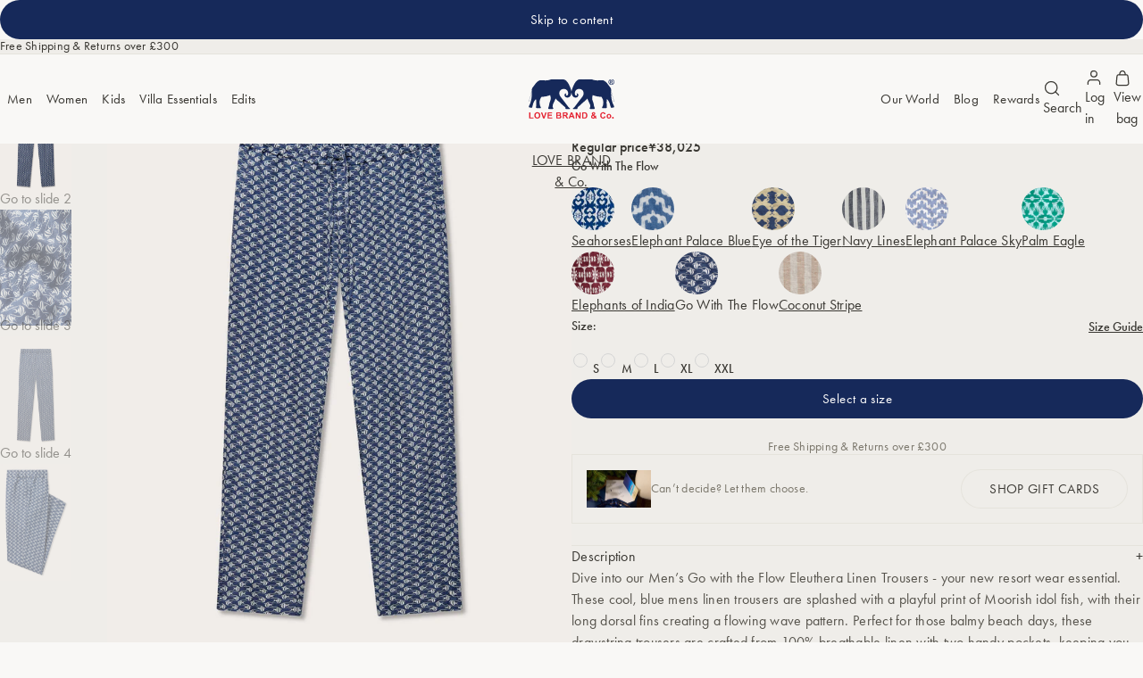

--- FILE ---
content_type: text/html; charset=utf-8
request_url: https://lovebrand.com/en-jp/products/mens-go-with-the-flow-eleuthera-linen-trouser
body_size: 77293
content:
<!doctype html>
<html lang="en">
  <head><meta charset="utf-8">
    <meta http-equiv="X-UA-Compatible" content="IE=edge">
    <meta name="viewport" content="width=device-width,initial-scale=1">
    <meta name="theme-color" content="">
    <link rel="canonical" href="https://lovebrand.com/en-jp/products/mens-go-with-the-flow-eleuthera-linen-trouser"><link rel="icon" type="image/png" href="//lovebrand.com/cdn/shop/files/favicon-32x32.png?crop=center&height=32&v=1644920851&width=32"><title>Men&#39;s Go with the Flow Eleuthera Linen Trousers &ndash; LOVE BRAND &amp; Co.</title>

<meta name="description" content="Meet our Men&#39;s Go with the Flow Eleuthera Linen Trousers. These stylish mens linen trousers feature a striking print of Moorish Idol fish on a deep blue base.">
<meta property="og:site_name" content="LOVE BRAND &amp; Co.">
<meta property="og:url" content="https://lovebrand.com/en-jp/products/mens-go-with-the-flow-eleuthera-linen-trouser">
<meta property="og:title" content="Men&#39;s Go with the Flow Eleuthera Linen Trousers">
<meta property="og:type" content="product">
<meta property="og:description" content="Meet our Men&#39;s Go with the Flow Eleuthera Linen Trousers. These stylish mens linen trousers feature a striking print of Moorish Idol fish on a deep blue base."><meta property="og:image" content="http://lovebrand.com/cdn/shop/files/Mens-Go-with-the-Flow-Eleuthera-Linen-Trouser-Front.jpg?v=1756627497">
  <meta
    property="og:image:secure_url"
    content="https://lovebrand.com/cdn/shop/files/Mens-Go-with-the-Flow-Eleuthera-Linen-Trouser-Front.jpg?v=1756627497"
  >
  <meta property="og:image:width" content="1200">
  <meta property="og:image:height" content="1600"><meta property="og:price:amount" content="38,025">
  <meta property="og:price:currency" content="JPY">
<link rel="stylesheet" href="https://use.typekit.net/adm2bgt.css">
<style>.scheme-1, [data-scheme="scheme-1"] {
      --scheme-background: #f9f8f6;
      --scheme-background-inverse: #16295a;
      --scheme-background-secondary: #efede9;
      --scheme-background-tertiary: #fffefd;

      --scheme-background-gradient: #f9f8f6;

      --scheme-text: #393732;
      --scheme-text-secondary: #56534c;
      --scheme-text-tertiary: #7c786d;
      --scheme-text-quaternary: #a29c8f;
      --scheme-text-accent: #e42332;
      --scheme-text-inverse: #fffefd;
      --scheme-text-secondary-inverse: #fffefd;
      --scheme-text-tertiary-inverse: #fffefd;
      --scheme-text-quaternary-inverse: #fffefd;

      --scheme-primary-button-background: #16295a;
      --scheme-primary-button-text: #fffefd;

      --scheme-secondary-button-background: #56534c;
      --scheme-secondary-button-text: #ffffff;

      --scheme-border: #e5e3dc;
      --scheme-border-muted: #efede9;

      --scheme-error-text: #d0021b;

      color: var(--scheme-text);
      background-color: var(--scheme-background);
  	}

    .scheme-1 ::selection, [data-scheme="scheme-1"] ::selection {
      color: var(--scheme-text-inverse);
      background-color: var(--scheme-primary-button-background);
    }.scheme-2, [data-scheme="scheme-2"] {
      --scheme-background: #262522;
      --scheme-background-inverse: #fffefd;
      --scheme-background-secondary: #393732;
      --scheme-background-tertiary: #131211;

      --scheme-background-gradient: #262522;

      --scheme-text: #fffefd;
      --scheme-text-secondary: #fffefd;
      --scheme-text-tertiary: #fffefd;
      --scheme-text-quaternary: #fffefd;
      --scheme-text-accent: #e42332;
      --scheme-text-inverse: #393732;
      --scheme-text-secondary-inverse: #56534c;
      --scheme-text-tertiary-inverse: #7c786d;
      --scheme-text-quaternary-inverse: #a29c8f;

      --scheme-primary-button-background: #16295a;
      --scheme-primary-button-text: #fffefd;

      --scheme-secondary-button-background: #fffefd;
      --scheme-secondary-button-text: #393732;

      --scheme-border: #737373;
      --scheme-border-muted: #4d4d4d;

      --scheme-error-text: #d0021b;

      color: var(--scheme-text);
      background-color: var(--scheme-background);
  	}

    .scheme-2 ::selection, [data-scheme="scheme-2"] ::selection {
      color: var(--scheme-text-inverse);
      background-color: var(--scheme-primary-button-background);
    }</style>
<style>:root{--transition-short: .25s;--transition-duration: .4s;--transition: var(--transition-duration) ease-in-out;--transition-discrete: var(--transition-duration) allow-discrete ease-in-out;--page-width: 192rem;--page-width-narrow: 64rem;--page-width-very-narrow: 48rem;--gutter: var(--space-12);--layout-margin: var(--space-24);--action-icon-padding: var(--space-8);--action-icon-size: calc(var(--space-20) + var(--action-icon-padding) * 2);--link-inline-padding: var(--space-8);--link-block-padding: var(--space-8);--header-height: 4.8125rem;--announcement-bar-height: 0rem;--header-inline-padding: var(--space-8);--space-1: .0625rem;--space-2: .125rem;--space-4: .25rem;--space-6: .375rem;--space-8: .5rem;--space-12: .75rem;--space-16: 1rem;--space-20: 1.25rem;--space-24: 1.5rem;--space-28: 1.75rem;--space-32: 2rem;--space-36: 2.25rem;--space-40: 2.5rem;--space-44: 2.75rem;--space-48: 3rem;--space-56: 3.5rem;--space-64: 4rem;--space-72: 4.5rem;--space-80: 5rem;--space-96: 6rem;--space-112: 7rem;--space-128: 8rem;--space-144: 9rem;--space-160: 10rem;--space-192: 12rem;--space-256: 16rem;--space-384: 24rem;--space-448: 28rem;--space-512: 32rem;--font-family-heading-alt: "georgiapro", -apple-system, helvetica neue, helvetica, arial, sans-serif;--font-family-heading: "futura-pt", -apple-system, helvetica neue, helvetica, arial, sans-serif;--font-family-body: "futura-pt", -apple-system, helvetica neue, helvetica, arial, sans-serif;--font-size-12xl: 6rem;--font-size-11xl: 4rem;--font-size-10xl: 3.4375rem;--font-size-9xl: 3.0625rem;--font-size-8xl: 2.6875rem;--font-size-7xl: 2.375rem;--font-size-6xl: 2.125rem;--font-size-5xl: 1.875rem;--font-size-4xl: 1.6875rem;--font-size-3xl: 1.5rem;--font-size-2xl: 1.3125rem;--font-size-xl: 1.125rem;--font-size-lg: 1.0625rem;--font-size-md: 1rem;--font-size-sm: .9375rem;--font-size-xs: .875rem;--font-size-2xs: .8125rem;--font-size-3xs: .75rem;--font-size-4xs: .6875rem;--font-size-5xs: .625rem;--font-weight-display-400: 400;--font-weight-heading-400: 400;--font-weight-heading-450: 450;--font-weight-heading-500: 500;--font-weight-heading-600: 600;--font-weight-body-400: 400;--font-weight-body-450: 450}@media (min-width: 1200px){:root{--header-inline-padding: var(--space-32)}}@media (min-width: 1600px){:root{--header-inline-padding: var(--space-40)}}@media (min-width: 600px){:root{--gutter: var(--space-16);--layout-margin: var(--space-32)}}@media (min-width: 1200px){:root{--header-height: calc(5.75rem + 1px) ;--gutter: var(--space-24);--layout-margin: var(--space-64)}}@media (min-width: 1600px){:root{--gutter: var(--space-32);--layout-margin: var(--space-96)}}h1,h2,h3,h4,h5,h6{text-wrap:balance;max-inline-size:60ch}.text-display-alt-lg{font-family:var(--font-family-heading-alt);font-size:var(--font-size-12xl);font-weight:var(--font-weight-heading-600);line-height:1;letter-spacing:0}.text-display-alt-md{font-family:var(--font-family-heading-alt);font-size:var(--font-size-10xl);font-weight:var(--font-weight-heading-600);line-height:var(--space-64);letter-spacing:0}.text-display-alt-sm{font-family:var(--font-family-heading-alt);font-size:2rem;font-weight:var(--font-weight-heading-600);line-height:var(--space-40);letter-spacing:0}.text-display{font-family:var(--font-family-heading);font-size:var(--font-size-8xl);font-weight:var(--font-weight-heading-400);line-height:1;letter-spacing:-.025em}@media (min-width: 1200px){.text-display .text-display{font-size:var(--font-size-11xl)}}.text-display-sm{font-family:var(--font-family-heading);font-size:var(--space-32);font-weight:var(--font-weight-heading-400);line-height:var(--space-40);letter-spacing:-.025em}@media (min-width: 1200px){.text-display-sm .text-display{line-height:var(--space-56);font-size:var(--space-48)}}.text-display-xs{font-family:var(--font-family-heading);font-size:var(--font-size-3xl);font-weight:var(--font-weight-heading-450);line-height:1.5rem;letter-spacing:-.03em}.text-title-lg{font-family:var(--font-family-heading);font-size:var(--font-size-xl);font-weight:var(--font-weight-heading-500);line-height:1.375rem;letter-spacing:0}.text-title-md,h5:not([class]),h6:not([class]){font-family:var(--font-family-heading);font-size:var(--font-size-md);font-weight:var(--font-weight-heading-450);line-height:1.375rem;letter-spacing:0}.text-title-sm{font-family:var(--font-family-heading);font-size:var(--font-size-xs);font-weight:var(--font-weight-heading-450);line-height:1.375rem;letter-spacing:0}.text-headline-alt-lg{font-family:var(--font-family-heading-alt);font-size:var(--font-size-6xl);font-weight:var(--font-weight-heading-400);text-transform:uppercase;line-height:2.5rem;letter-spacing:0}.text-headline-lg{font-family:var(--font-family-heading);font-size:var(--font-size-6xl);font-weight:var(--font-weight-heading-400);line-height:2.5rem;letter-spacing:0}.text-headline-md,h1:not([class]),h2:not([class]),h3:not([class]),h4:not([class]){font-family:var(--font-family-heading);font-size:var(--font-size-3xl);font-weight:var(--font-weight-heading-400);line-height:2rem;letter-spacing:0}.text-headline-sm{font-family:var(--font-family-heading);font-size:var(--font-size-sm);font-weight:var(--font-weight-heading-450);line-height:1.25rem;letter-spacing:0}.text-body-lg-compact-emphasis{font-family:var(--font-family-body);font-size:var(--font-size-xl);font-weight:var(--font-weight-body-450);line-height:1.25rem;letter-spacing:0}.text-body-lg{font-family:var(--font-family-body);font-size:var(--font-size-xl);font-weight:var(--font-weight-body-400);line-height:1.5rem;letter-spacing:0}.text-body-sm{font-family:var(--font-family-body);font-size:var(--font-size-xs);font-weight:var(--font-weight-body-400);line-height:1rem;letter-spacing:.015rem}.text-body-md{font-family:var(--font-family-body);font-size:var(--font-size-md);font-weight:var(--font-weight-body-400);line-height:1.5rem;letter-spacing:.01625rem}.text-body-md-compact{font-family:var(--font-family-body);font-size:var(--font-size-md);font-weight:var(--font-weight-body-400);line-height:1.125rem}.text-subtitle-md{font-family:var(--font-family-body);font-size:var(--font-size-2xs);font-weight:var(--font-weight-body-400);line-height:1.25rem;letter-spacing:0}.text-subtitle-sm{font-family:var(--font-family-body);font-size:var(--font-size-3xs);font-weight:var(--font-weight-body-400);line-height:1rem;letter-spacing:0}.text-caption-md{font-family:var(--font-family-body);font-size:var(--font-size-4xs);font-weight:var(--font-weight-body-400);line-height:1rem;letter-spacing:-.0275px;text-underline-offset:var(--space-2)}.text-caption-sm{font-family:var(--font-family-body);font-size:var(--font-size-5xs);font-weight:var(--font-weight-body-400);line-height:.75rem;letter-spacing:0;text-underline-offset:var(--space-2)}.text-overline-md{font-family:var(--font-family-body);font-size:var(--font-size-4xs);font-weight:var(--font-weight-body-450);line-height:1rem;letter-spacing:.05em;text-transform:uppercase}.text-overline-sm{font-family:var(--font-family-body);font-size:var(--font-size-5xs);font-weight:var(--font-weight-body-450);line-height:1rem;letter-spacing:.05em;text-transform:uppercase}.text-navigation{font-family:var(--font-family-body);font-size:var(--font-size-sm);font-weight:var(--font-weight-body-400);line-height:1rem;letter-spacing:.0187em}.text-action-label{font-family:var(--font-family-body);font-size:var(--font-size-md);font-weight:var(--font-weight-body-400);line-height:1rem;letter-spacing:.0187em}.text-color-primary{color:var(--scheme-text)}.text-color-secondary{color:var(--scheme-text-secondary)}.text-color-tertiary{color:var(--scheme-text-tertiary)}.text-color-quaternary{color:var(--scheme-text-quaternary)}.text-color-accent{color:var(--scheme-text-accent)}.text-color-inverse{color:var(--scheme-text-inverse)}.text-color-secondary-inverse{color:var(--scheme-text-secondary-inverse)}.text-color-tertiary-inverse{color:var(--scheme-text-tertiary-inverse)}.text-color-quaternary-inverse{color:var(--scheme-text-quaternary-inverse)}.text-color-background{color:var(--scheme-background)}.text-color-background-inverse{color:var(--scheme-background-inverse)}.text-color-background-secondary{color:var(--scheme-background-secondary)}.text-color-background-tertiary{color:var(--scheme-background-tertiary)}.text-superscript{vertical-align:super}
/*# sourceMappingURL=/s/files/1/1593/5263/t/140/assets/style-global.css.map?v=22367661347842902171769414984 */
</style><link href="//lovebrand.com/cdn/shop/t/140/assets/style-main.css?v=68707010926100842951769414984" rel="stylesheet" type="text/css" media="all" />


<script>
      window.tokens = {
        storefrontApi: '',
      };
    </script>

    <script>
      window.dataLayer = window.dataLayer || [];
      function gtag() {
        dataLayer.push(arguments);
      }
    </script>

    <meta name="google-site-verification" content="KtGcnWgvDWWgu5wLk6FN81GlYNQnelzQ26TbCkKPn4M">

    <script src="//lovebrand.com/cdn/shop/t/140/assets/vendor-focus-trap.js?v=35797869806015376831769414986" defer="defer"></script>
    <script src="//lovebrand.com/cdn/shop/t/140/assets/vendor-swiper.js?v=121924615861203339221769414987" defer="defer"></script>
    <script src="//lovebrand.com/cdn/shop/t/140/assets/vendor-motion.js?v=84243462579920471671769414987" defer="defer"></script>

    <script src="//lovebrand.com/cdn/shop/t/140/assets/script-main.js?v=45997449975589487421769414985" defer="defer"></script>

    <script src="//lovebrand.com/cdn/shop/t/140/assets/script-snippet-carousel.js?v=94935615114223537461769414985" defer="defer"></script>

    <script>window.performance && window.performance.mark && window.performance.mark('shopify.content_for_header.start');</script><meta name="google-site-verification" content="jslGsaG70IK_zKCL1APij4OriYviG9Xe6VHOXI7A640">
<meta id="shopify-digital-wallet" name="shopify-digital-wallet" content="/15935263/digital_wallets/dialog">
<meta name="shopify-checkout-api-token" content="cc5d65ba508cad4d473ec922632434d1">
<meta id="in-context-paypal-metadata" data-shop-id="15935263" data-venmo-supported="false" data-environment="production" data-locale="en_US" data-paypal-v4="true" data-currency="JPY">
<link rel="alternate" hreflang="x-default" href="https://lovebrand.com/products/mens-go-with-the-flow-eleuthera-linen-trouser">
<link rel="alternate" hreflang="en-DE" href="https://lovebrand.com/en-de/products/mens-go-with-the-flow-eleuthera-linen-trouser">
<link rel="alternate" hreflang="en-CA" href="https://lovebrand.com/en-ca/products/mens-go-with-the-flow-eleuthera-linen-trouser">
<link rel="alternate" hreflang="fr-CA" href="https://lovebrand.com/fr-ca/products/mens-go-with-the-flow-eleuthera-linen-trouser">
<link rel="alternate" hreflang="en-AU" href="https://lovebrand.com/en-au/products/mens-go-with-the-flow-eleuthera-linen-trouser">
<link rel="alternate" hreflang="en-SG" href="https://lovebrand.com/en-sg/products/mens-go-with-the-flow-eleuthera-linen-trouser">
<link rel="alternate" hreflang="en-US" href="https://lovebrand.com/en-us/products/mens-go-with-the-flow-eleuthera-linen-trouser">
<link rel="alternate" hreflang="fr-US" href="https://lovebrand.com/fr-us/products/mens-go-with-the-flow-eleuthera-linen-trouser">
<link rel="alternate" hreflang="it-US" href="https://lovebrand.com/it-us/products/mens-go-with-the-flow-eleuthera-linen-trouser">
<link rel="alternate" hreflang="en-AL" href="https://lovebrand.com/en-eu/products/mens-go-with-the-flow-eleuthera-linen-trouser">
<link rel="alternate" hreflang="fr-AL" href="https://lovebrand.com/fr-eu/products/mens-go-with-the-flow-eleuthera-linen-trouser">
<link rel="alternate" hreflang="it-AL" href="https://lovebrand.com/it-eu/products/mens-go-with-the-flow-eleuthera-linen-trouser">
<link rel="alternate" hreflang="en-AM" href="https://lovebrand.com/en-eu/products/mens-go-with-the-flow-eleuthera-linen-trouser">
<link rel="alternate" hreflang="fr-AM" href="https://lovebrand.com/fr-eu/products/mens-go-with-the-flow-eleuthera-linen-trouser">
<link rel="alternate" hreflang="it-AM" href="https://lovebrand.com/it-eu/products/mens-go-with-the-flow-eleuthera-linen-trouser">
<link rel="alternate" hreflang="en-AX" href="https://lovebrand.com/en-eu/products/mens-go-with-the-flow-eleuthera-linen-trouser">
<link rel="alternate" hreflang="fr-AX" href="https://lovebrand.com/fr-eu/products/mens-go-with-the-flow-eleuthera-linen-trouser">
<link rel="alternate" hreflang="it-AX" href="https://lovebrand.com/it-eu/products/mens-go-with-the-flow-eleuthera-linen-trouser">
<link rel="alternate" hreflang="en-BA" href="https://lovebrand.com/en-eu/products/mens-go-with-the-flow-eleuthera-linen-trouser">
<link rel="alternate" hreflang="fr-BA" href="https://lovebrand.com/fr-eu/products/mens-go-with-the-flow-eleuthera-linen-trouser">
<link rel="alternate" hreflang="it-BA" href="https://lovebrand.com/it-eu/products/mens-go-with-the-flow-eleuthera-linen-trouser">
<link rel="alternate" hreflang="en-BG" href="https://lovebrand.com/en-eu/products/mens-go-with-the-flow-eleuthera-linen-trouser">
<link rel="alternate" hreflang="fr-BG" href="https://lovebrand.com/fr-eu/products/mens-go-with-the-flow-eleuthera-linen-trouser">
<link rel="alternate" hreflang="it-BG" href="https://lovebrand.com/it-eu/products/mens-go-with-the-flow-eleuthera-linen-trouser">
<link rel="alternate" hreflang="en-BY" href="https://lovebrand.com/en-eu/products/mens-go-with-the-flow-eleuthera-linen-trouser">
<link rel="alternate" hreflang="fr-BY" href="https://lovebrand.com/fr-eu/products/mens-go-with-the-flow-eleuthera-linen-trouser">
<link rel="alternate" hreflang="it-BY" href="https://lovebrand.com/it-eu/products/mens-go-with-the-flow-eleuthera-linen-trouser">
<link rel="alternate" hreflang="en-CY" href="https://lovebrand.com/en-eu/products/mens-go-with-the-flow-eleuthera-linen-trouser">
<link rel="alternate" hreflang="fr-CY" href="https://lovebrand.com/fr-eu/products/mens-go-with-the-flow-eleuthera-linen-trouser">
<link rel="alternate" hreflang="it-CY" href="https://lovebrand.com/it-eu/products/mens-go-with-the-flow-eleuthera-linen-trouser">
<link rel="alternate" hreflang="en-CZ" href="https://lovebrand.com/en-eu/products/mens-go-with-the-flow-eleuthera-linen-trouser">
<link rel="alternate" hreflang="fr-CZ" href="https://lovebrand.com/fr-eu/products/mens-go-with-the-flow-eleuthera-linen-trouser">
<link rel="alternate" hreflang="it-CZ" href="https://lovebrand.com/it-eu/products/mens-go-with-the-flow-eleuthera-linen-trouser">
<link rel="alternate" hreflang="en-EE" href="https://lovebrand.com/en-eu/products/mens-go-with-the-flow-eleuthera-linen-trouser">
<link rel="alternate" hreflang="fr-EE" href="https://lovebrand.com/fr-eu/products/mens-go-with-the-flow-eleuthera-linen-trouser">
<link rel="alternate" hreflang="it-EE" href="https://lovebrand.com/it-eu/products/mens-go-with-the-flow-eleuthera-linen-trouser">
<link rel="alternate" hreflang="en-FI" href="https://lovebrand.com/en-eu/products/mens-go-with-the-flow-eleuthera-linen-trouser">
<link rel="alternate" hreflang="fr-FI" href="https://lovebrand.com/fr-eu/products/mens-go-with-the-flow-eleuthera-linen-trouser">
<link rel="alternate" hreflang="it-FI" href="https://lovebrand.com/it-eu/products/mens-go-with-the-flow-eleuthera-linen-trouser">
<link rel="alternate" hreflang="en-FO" href="https://lovebrand.com/en-eu/products/mens-go-with-the-flow-eleuthera-linen-trouser">
<link rel="alternate" hreflang="fr-FO" href="https://lovebrand.com/fr-eu/products/mens-go-with-the-flow-eleuthera-linen-trouser">
<link rel="alternate" hreflang="it-FO" href="https://lovebrand.com/it-eu/products/mens-go-with-the-flow-eleuthera-linen-trouser">
<link rel="alternate" hreflang="en-GE" href="https://lovebrand.com/en-eu/products/mens-go-with-the-flow-eleuthera-linen-trouser">
<link rel="alternate" hreflang="fr-GE" href="https://lovebrand.com/fr-eu/products/mens-go-with-the-flow-eleuthera-linen-trouser">
<link rel="alternate" hreflang="it-GE" href="https://lovebrand.com/it-eu/products/mens-go-with-the-flow-eleuthera-linen-trouser">
<link rel="alternate" hreflang="en-GL" href="https://lovebrand.com/en-eu/products/mens-go-with-the-flow-eleuthera-linen-trouser">
<link rel="alternate" hreflang="fr-GL" href="https://lovebrand.com/fr-eu/products/mens-go-with-the-flow-eleuthera-linen-trouser">
<link rel="alternate" hreflang="it-GL" href="https://lovebrand.com/it-eu/products/mens-go-with-the-flow-eleuthera-linen-trouser">
<link rel="alternate" hreflang="en-GP" href="https://lovebrand.com/en-eu/products/mens-go-with-the-flow-eleuthera-linen-trouser">
<link rel="alternate" hreflang="fr-GP" href="https://lovebrand.com/fr-eu/products/mens-go-with-the-flow-eleuthera-linen-trouser">
<link rel="alternate" hreflang="it-GP" href="https://lovebrand.com/it-eu/products/mens-go-with-the-flow-eleuthera-linen-trouser">
<link rel="alternate" hreflang="en-HU" href="https://lovebrand.com/en-eu/products/mens-go-with-the-flow-eleuthera-linen-trouser">
<link rel="alternate" hreflang="fr-HU" href="https://lovebrand.com/fr-eu/products/mens-go-with-the-flow-eleuthera-linen-trouser">
<link rel="alternate" hreflang="it-HU" href="https://lovebrand.com/it-eu/products/mens-go-with-the-flow-eleuthera-linen-trouser">
<link rel="alternate" hreflang="en-IM" href="https://lovebrand.com/en-eu/products/mens-go-with-the-flow-eleuthera-linen-trouser">
<link rel="alternate" hreflang="fr-IM" href="https://lovebrand.com/fr-eu/products/mens-go-with-the-flow-eleuthera-linen-trouser">
<link rel="alternate" hreflang="it-IM" href="https://lovebrand.com/it-eu/products/mens-go-with-the-flow-eleuthera-linen-trouser">
<link rel="alternate" hreflang="en-IS" href="https://lovebrand.com/en-eu/products/mens-go-with-the-flow-eleuthera-linen-trouser">
<link rel="alternate" hreflang="fr-IS" href="https://lovebrand.com/fr-eu/products/mens-go-with-the-flow-eleuthera-linen-trouser">
<link rel="alternate" hreflang="it-IS" href="https://lovebrand.com/it-eu/products/mens-go-with-the-flow-eleuthera-linen-trouser">
<link rel="alternate" hreflang="en-LI" href="https://lovebrand.com/en-eu/products/mens-go-with-the-flow-eleuthera-linen-trouser">
<link rel="alternate" hreflang="fr-LI" href="https://lovebrand.com/fr-eu/products/mens-go-with-the-flow-eleuthera-linen-trouser">
<link rel="alternate" hreflang="it-LI" href="https://lovebrand.com/it-eu/products/mens-go-with-the-flow-eleuthera-linen-trouser">
<link rel="alternate" hreflang="en-LT" href="https://lovebrand.com/en-eu/products/mens-go-with-the-flow-eleuthera-linen-trouser">
<link rel="alternate" hreflang="fr-LT" href="https://lovebrand.com/fr-eu/products/mens-go-with-the-flow-eleuthera-linen-trouser">
<link rel="alternate" hreflang="it-LT" href="https://lovebrand.com/it-eu/products/mens-go-with-the-flow-eleuthera-linen-trouser">
<link rel="alternate" hreflang="en-LV" href="https://lovebrand.com/en-eu/products/mens-go-with-the-flow-eleuthera-linen-trouser">
<link rel="alternate" hreflang="fr-LV" href="https://lovebrand.com/fr-eu/products/mens-go-with-the-flow-eleuthera-linen-trouser">
<link rel="alternate" hreflang="it-LV" href="https://lovebrand.com/it-eu/products/mens-go-with-the-flow-eleuthera-linen-trouser">
<link rel="alternate" hreflang="en-MD" href="https://lovebrand.com/en-eu/products/mens-go-with-the-flow-eleuthera-linen-trouser">
<link rel="alternate" hreflang="fr-MD" href="https://lovebrand.com/fr-eu/products/mens-go-with-the-flow-eleuthera-linen-trouser">
<link rel="alternate" hreflang="it-MD" href="https://lovebrand.com/it-eu/products/mens-go-with-the-flow-eleuthera-linen-trouser">
<link rel="alternate" hreflang="en-ME" href="https://lovebrand.com/en-eu/products/mens-go-with-the-flow-eleuthera-linen-trouser">
<link rel="alternate" hreflang="fr-ME" href="https://lovebrand.com/fr-eu/products/mens-go-with-the-flow-eleuthera-linen-trouser">
<link rel="alternate" hreflang="it-ME" href="https://lovebrand.com/it-eu/products/mens-go-with-the-flow-eleuthera-linen-trouser">
<link rel="alternate" hreflang="en-MK" href="https://lovebrand.com/en-eu/products/mens-go-with-the-flow-eleuthera-linen-trouser">
<link rel="alternate" hreflang="fr-MK" href="https://lovebrand.com/fr-eu/products/mens-go-with-the-flow-eleuthera-linen-trouser">
<link rel="alternate" hreflang="it-MK" href="https://lovebrand.com/it-eu/products/mens-go-with-the-flow-eleuthera-linen-trouser">
<link rel="alternate" hreflang="en-NO" href="https://lovebrand.com/en-eu/products/mens-go-with-the-flow-eleuthera-linen-trouser">
<link rel="alternate" hreflang="fr-NO" href="https://lovebrand.com/fr-eu/products/mens-go-with-the-flow-eleuthera-linen-trouser">
<link rel="alternate" hreflang="it-NO" href="https://lovebrand.com/it-eu/products/mens-go-with-the-flow-eleuthera-linen-trouser">
<link rel="alternate" hreflang="en-RE" href="https://lovebrand.com/en-eu/products/mens-go-with-the-flow-eleuthera-linen-trouser">
<link rel="alternate" hreflang="fr-RE" href="https://lovebrand.com/fr-eu/products/mens-go-with-the-flow-eleuthera-linen-trouser">
<link rel="alternate" hreflang="it-RE" href="https://lovebrand.com/it-eu/products/mens-go-with-the-flow-eleuthera-linen-trouser">
<link rel="alternate" hreflang="en-RO" href="https://lovebrand.com/en-eu/products/mens-go-with-the-flow-eleuthera-linen-trouser">
<link rel="alternate" hreflang="fr-RO" href="https://lovebrand.com/fr-eu/products/mens-go-with-the-flow-eleuthera-linen-trouser">
<link rel="alternate" hreflang="it-RO" href="https://lovebrand.com/it-eu/products/mens-go-with-the-flow-eleuthera-linen-trouser">
<link rel="alternate" hreflang="en-RS" href="https://lovebrand.com/en-eu/products/mens-go-with-the-flow-eleuthera-linen-trouser">
<link rel="alternate" hreflang="fr-RS" href="https://lovebrand.com/fr-eu/products/mens-go-with-the-flow-eleuthera-linen-trouser">
<link rel="alternate" hreflang="it-RS" href="https://lovebrand.com/it-eu/products/mens-go-with-the-flow-eleuthera-linen-trouser">
<link rel="alternate" hreflang="en-SJ" href="https://lovebrand.com/en-eu/products/mens-go-with-the-flow-eleuthera-linen-trouser">
<link rel="alternate" hreflang="fr-SJ" href="https://lovebrand.com/fr-eu/products/mens-go-with-the-flow-eleuthera-linen-trouser">
<link rel="alternate" hreflang="it-SJ" href="https://lovebrand.com/it-eu/products/mens-go-with-the-flow-eleuthera-linen-trouser">
<link rel="alternate" hreflang="en-SK" href="https://lovebrand.com/en-eu/products/mens-go-with-the-flow-eleuthera-linen-trouser">
<link rel="alternate" hreflang="fr-SK" href="https://lovebrand.com/fr-eu/products/mens-go-with-the-flow-eleuthera-linen-trouser">
<link rel="alternate" hreflang="it-SK" href="https://lovebrand.com/it-eu/products/mens-go-with-the-flow-eleuthera-linen-trouser">
<link rel="alternate" hreflang="en-TR" href="https://lovebrand.com/en-eu/products/mens-go-with-the-flow-eleuthera-linen-trouser">
<link rel="alternate" hreflang="fr-TR" href="https://lovebrand.com/fr-eu/products/mens-go-with-the-flow-eleuthera-linen-trouser">
<link rel="alternate" hreflang="it-TR" href="https://lovebrand.com/it-eu/products/mens-go-with-the-flow-eleuthera-linen-trouser">
<link rel="alternate" hreflang="en-UA" href="https://lovebrand.com/en-eu/products/mens-go-with-the-flow-eleuthera-linen-trouser">
<link rel="alternate" hreflang="fr-UA" href="https://lovebrand.com/fr-eu/products/mens-go-with-the-flow-eleuthera-linen-trouser">
<link rel="alternate" hreflang="it-UA" href="https://lovebrand.com/it-eu/products/mens-go-with-the-flow-eleuthera-linen-trouser">
<link rel="alternate" hreflang="en-XK" href="https://lovebrand.com/en-eu/products/mens-go-with-the-flow-eleuthera-linen-trouser">
<link rel="alternate" hreflang="fr-XK" href="https://lovebrand.com/fr-eu/products/mens-go-with-the-flow-eleuthera-linen-trouser">
<link rel="alternate" hreflang="it-XK" href="https://lovebrand.com/it-eu/products/mens-go-with-the-flow-eleuthera-linen-trouser">
<link rel="alternate" hreflang="en-YT" href="https://lovebrand.com/en-eu/products/mens-go-with-the-flow-eleuthera-linen-trouser">
<link rel="alternate" hreflang="fr-YT" href="https://lovebrand.com/fr-eu/products/mens-go-with-the-flow-eleuthera-linen-trouser">
<link rel="alternate" hreflang="it-YT" href="https://lovebrand.com/it-eu/products/mens-go-with-the-flow-eleuthera-linen-trouser">
<link rel="alternate" hreflang="en-AE" href="https://lovebrand.com/en-uae/products/mens-go-with-the-flow-eleuthera-linen-trouser">
<link rel="alternate" hreflang="en-BH" href="https://lovebrand.com/en-uae/products/mens-go-with-the-flow-eleuthera-linen-trouser">
<link rel="alternate" hreflang="en-QA" href="https://lovebrand.com/en-uae/products/mens-go-with-the-flow-eleuthera-linen-trouser">
<link rel="alternate" hreflang="en-HK" href="https://lovebrand.com/en-hk/products/mens-go-with-the-flow-eleuthera-linen-trouser">
<link rel="alternate" hreflang="fr-FR" href="https://lovebrand.com/fr-fr/products/mens-go-with-the-flow-eleuthera-linen-trouser">
<link rel="alternate" hreflang="it-FR" href="https://lovebrand.com/it-fr/products/mens-go-with-the-flow-eleuthera-linen-trouser">
<link rel="alternate" hreflang="en-FR" href="https://lovebrand.com/en-fr/products/mens-go-with-the-flow-eleuthera-linen-trouser">
<link rel="alternate" hreflang="en-AD" href="https://lovebrand.com/en-ad/products/mens-go-with-the-flow-eleuthera-linen-trouser">
<link rel="alternate" hreflang="fr-AD" href="https://lovebrand.com/fr-ad/products/mens-go-with-the-flow-eleuthera-linen-trouser">
<link rel="alternate" hreflang="en-AT" href="https://lovebrand.com/en-at/products/mens-go-with-the-flow-eleuthera-linen-trouser">
<link rel="alternate" hreflang="it-AT" href="https://lovebrand.com/it-at/products/mens-go-with-the-flow-eleuthera-linen-trouser">
<link rel="alternate" hreflang="fr-AT" href="https://lovebrand.com/fr-at/products/mens-go-with-the-flow-eleuthera-linen-trouser">
<link rel="alternate" hreflang="fr-BE" href="https://lovebrand.com/fr-be/products/mens-go-with-the-flow-eleuthera-linen-trouser">
<link rel="alternate" hreflang="en-BE" href="https://lovebrand.com/en-be/products/mens-go-with-the-flow-eleuthera-linen-trouser">
<link rel="alternate" hreflang="en-PL" href="https://lovebrand.com/en-pl/products/mens-go-with-the-flow-eleuthera-linen-trouser">
<link rel="alternate" hreflang="en-GG" href="https://lovebrand.com/en-gg/products/mens-go-with-the-flow-eleuthera-linen-trouser">
<link rel="alternate" hreflang="fr-GG" href="https://lovebrand.com/fr-gg/products/mens-go-with-the-flow-eleuthera-linen-trouser">
<link rel="alternate" hreflang="en-HR" href="https://lovebrand.com/en-hr/products/mens-go-with-the-flow-eleuthera-linen-trouser">
<link rel="alternate" hreflang="it-HR" href="https://lovebrand.com/it-hr/products/mens-go-with-the-flow-eleuthera-linen-trouser">
<link rel="alternate" hreflang="fr-HR" href="https://lovebrand.com/fr-hr/products/mens-go-with-the-flow-eleuthera-linen-trouser">
<link rel="alternate" hreflang="en-GR" href="https://lovebrand.com/en-gr/products/mens-go-with-the-flow-eleuthera-linen-trouser">
<link rel="alternate" hreflang="it-GR" href="https://lovebrand.com/it-gr/products/mens-go-with-the-flow-eleuthera-linen-trouser">
<link rel="alternate" hreflang="it-IT" href="https://lovebrand.com/it-it/products/mens-go-with-the-flow-eleuthera-linen-trouser">
<link rel="alternate" hreflang="fr-IT" href="https://lovebrand.com/fr-it/products/mens-go-with-the-flow-eleuthera-linen-trouser">
<link rel="alternate" hreflang="en-IT" href="https://lovebrand.com/en-it/products/mens-go-with-the-flow-eleuthera-linen-trouser">
<link rel="alternate" hreflang="en-LU" href="https://lovebrand.com/en-lu/products/mens-go-with-the-flow-eleuthera-linen-trouser">
<link rel="alternate" hreflang="fr-LU" href="https://lovebrand.com/fr-lu/products/mens-go-with-the-flow-eleuthera-linen-trouser">
<link rel="alternate" hreflang="it-LU" href="https://lovebrand.com/it-lu/products/mens-go-with-the-flow-eleuthera-linen-trouser">
<link rel="alternate" hreflang="en-NL" href="https://lovebrand.com/en-nl/products/mens-go-with-the-flow-eleuthera-linen-trouser">
<link rel="alternate" hreflang="fr-NL" href="https://lovebrand.com/fr-nl/products/mens-go-with-the-flow-eleuthera-linen-trouser">
<link rel="alternate" hreflang="fr-CH" href="https://lovebrand.com/fr-ch/products/mens-go-with-the-flow-eleuthera-linen-trouser">
<link rel="alternate" hreflang="it-CH" href="https://lovebrand.com/it-ch/products/mens-go-with-the-flow-eleuthera-linen-trouser">
<link rel="alternate" hreflang="en-CH" href="https://lovebrand.com/en-ch/products/mens-go-with-the-flow-eleuthera-linen-trouser">
<link rel="alternate" hreflang="en-ES" href="https://lovebrand.com/en-es/products/mens-go-with-the-flow-eleuthera-linen-trouser">
<link rel="alternate" hreflang="fr-ES" href="https://lovebrand.com/fr-es/products/mens-go-with-the-flow-eleuthera-linen-trouser">
<link rel="alternate" hreflang="en-CN" href="https://lovebrand.com/en-cn/products/mens-go-with-the-flow-eleuthera-linen-trouser">
<link rel="alternate" hreflang="en-MO" href="https://lovebrand.com/en-cn/products/mens-go-with-the-flow-eleuthera-linen-trouser">
<link rel="alternate" hreflang="en-IE" href="https://lovebrand.com/en-ie/products/mens-go-with-the-flow-eleuthera-linen-trouser">
<link rel="alternate" hreflang="en-JE" href="https://lovebrand.com/en-je/products/mens-go-with-the-flow-eleuthera-linen-trouser">
<link rel="alternate" hreflang="fr-JE" href="https://lovebrand.com/fr-je/products/mens-go-with-the-flow-eleuthera-linen-trouser">
<link rel="alternate" hreflang="en-JP" href="https://lovebrand.com/en-jp/products/mens-go-with-the-flow-eleuthera-linen-trouser">
<link rel="alternate" hreflang="it-VA" href="https://lovebrand.com/it-va/products/mens-go-with-the-flow-eleuthera-linen-trouser">
<link rel="alternate" hreflang="fr-VA" href="https://lovebrand.com/fr-va/products/mens-go-with-the-flow-eleuthera-linen-trouser">
<link rel="alternate" hreflang="en-VA" href="https://lovebrand.com/en-va/products/mens-go-with-the-flow-eleuthera-linen-trouser">
<link rel="alternate" hreflang="fr-MC" href="https://lovebrand.com/fr-mc/products/mens-go-with-the-flow-eleuthera-linen-trouser">
<link rel="alternate" hreflang="it-MC" href="https://lovebrand.com/it-mc/products/mens-go-with-the-flow-eleuthera-linen-trouser">
<link rel="alternate" hreflang="en-MC" href="https://lovebrand.com/en-mc/products/mens-go-with-the-flow-eleuthera-linen-trouser">
<link rel="alternate" hreflang="it-SM" href="https://lovebrand.com/it-sm/products/mens-go-with-the-flow-eleuthera-linen-trouser">
<link rel="alternate" hreflang="fr-SM" href="https://lovebrand.com/fr-sm/products/mens-go-with-the-flow-eleuthera-linen-trouser">
<link rel="alternate" hreflang="en-SM" href="https://lovebrand.com/en-sm/products/mens-go-with-the-flow-eleuthera-linen-trouser">
<link rel="alternate" hreflang="en-MT" href="https://lovebrand.com/en-mt/products/mens-go-with-the-flow-eleuthera-linen-trouser">
<link rel="alternate" hreflang="en-PT" href="https://lovebrand.com/en-pt/products/mens-go-with-the-flow-eleuthera-linen-trouser">
<link rel="alternate" hreflang="en-MX" href="https://lovebrand.com/en-mx/products/mens-go-with-the-flow-eleuthera-linen-trouser">
<link rel="alternate" hreflang="en-IL" href="https://lovebrand.com/en-il/products/mens-go-with-the-flow-eleuthera-linen-trouser">
<link rel="alternate" hreflang="en-DK" href="https://lovebrand.com/en-dk/products/mens-go-with-the-flow-eleuthera-linen-trouser">
<link rel="alternate" hreflang="en-VN" href="https://lovebrand.com/en-vn/products/mens-go-with-the-flow-eleuthera-linen-trouser">
<link rel="alternate" hreflang="fr-VN" href="https://lovebrand.com/fr-vn/products/mens-go-with-the-flow-eleuthera-linen-trouser">
<link rel="alternate" hreflang="en-IN" href="https://lovebrand.com/en-in/products/mens-go-with-the-flow-eleuthera-linen-trouser">
<link rel="alternate" hreflang="fr-IN" href="https://lovebrand.com/fr-in/products/mens-go-with-the-flow-eleuthera-linen-trouser">
<link rel="alternate" hreflang="it-IN" href="https://lovebrand.com/it-in/products/mens-go-with-the-flow-eleuthera-linen-trouser">
<link rel="alternate" hreflang="en-SE" href="https://lovebrand.com/en-se/products/mens-go-with-the-flow-eleuthera-linen-trouser">
<link rel="alternate" hreflang="en-SA" href="https://lovebrand.com/en-sa/products/mens-go-with-the-flow-eleuthera-linen-trouser">
<link rel="alternate" hreflang="fr-SA" href="https://lovebrand.com/fr-sa/products/mens-go-with-the-flow-eleuthera-linen-trouser">
<link rel="alternate" hreflang="en-SI" href="https://lovebrand.com/en-si/products/mens-go-with-the-flow-eleuthera-linen-trouser">
<link rel="alternate" hreflang="it-SI" href="https://lovebrand.com/it-si/products/mens-go-with-the-flow-eleuthera-linen-trouser">
<link rel="alternate" hreflang="en-OM" href="https://lovebrand.com/en-om/products/mens-go-with-the-flow-eleuthera-linen-trouser">
<link rel="alternate" hreflang="en-GB" href="https://lovebrand.com/products/mens-go-with-the-flow-eleuthera-linen-trouser">
<link rel="alternate" type="application/json+oembed" href="https://lovebrand.com/en-jp/products/mens-go-with-the-flow-eleuthera-linen-trouser.oembed">
<script async="async" src="/checkouts/internal/preloads.js?locale=en-JP"></script>
<link rel="preconnect" href="https://shop.app" crossorigin="anonymous">
<script async="async" src="https://shop.app/checkouts/internal/preloads.js?locale=en-JP&shop_id=15935263" crossorigin="anonymous"></script>
<script id="apple-pay-shop-capabilities" type="application/json">{"shopId":15935263,"countryCode":"GB","currencyCode":"JPY","merchantCapabilities":["supports3DS"],"merchantId":"gid:\/\/shopify\/Shop\/15935263","merchantName":"LOVE BRAND \u0026 Co.","requiredBillingContactFields":["postalAddress","email","phone"],"requiredShippingContactFields":["postalAddress","email","phone"],"shippingType":"shipping","supportedNetworks":["visa","maestro","masterCard","amex","discover","elo"],"total":{"type":"pending","label":"LOVE BRAND \u0026 Co.","amount":"1.00"},"shopifyPaymentsEnabled":true,"supportsSubscriptions":true}</script>
<script id="shopify-features" type="application/json">{"accessToken":"cc5d65ba508cad4d473ec922632434d1","betas":["rich-media-storefront-analytics"],"domain":"lovebrand.com","predictiveSearch":true,"shopId":15935263,"locale":"en"}</script>
<script>var Shopify = Shopify || {};
Shopify.shop = "love-brand-co.myshopify.com";
Shopify.locale = "en";
Shopify.currency = {"active":"JPY","rate":"192.66"};
Shopify.country = "JP";
Shopify.theme = {"name":"Production","id":181401518459,"schema_name":"Love Brand \u0026 Co.","schema_version":"2026.1.26.1","theme_store_id":null,"role":"main"};
Shopify.theme.handle = "null";
Shopify.theme.style = {"id":null,"handle":null};
Shopify.cdnHost = "lovebrand.com/cdn";
Shopify.routes = Shopify.routes || {};
Shopify.routes.root = "/en-jp/";</script>
<script type="module">!function(o){(o.Shopify=o.Shopify||{}).modules=!0}(window);</script>
<script>!function(o){function n(){var o=[];function n(){o.push(Array.prototype.slice.apply(arguments))}return n.q=o,n}var t=o.Shopify=o.Shopify||{};t.loadFeatures=n(),t.autoloadFeatures=n()}(window);</script>
<script>
  window.ShopifyPay = window.ShopifyPay || {};
  window.ShopifyPay.apiHost = "shop.app\/pay";
  window.ShopifyPay.redirectState = null;
</script>
<script id="shop-js-analytics" type="application/json">{"pageType":"product"}</script>
<script defer="defer" async type="module" src="//lovebrand.com/cdn/shopifycloud/shop-js/modules/v2/client.init-shop-cart-sync_BT-GjEfc.en.esm.js"></script>
<script defer="defer" async type="module" src="//lovebrand.com/cdn/shopifycloud/shop-js/modules/v2/chunk.common_D58fp_Oc.esm.js"></script>
<script defer="defer" async type="module" src="//lovebrand.com/cdn/shopifycloud/shop-js/modules/v2/chunk.modal_xMitdFEc.esm.js"></script>
<script type="module">
  await import("//lovebrand.com/cdn/shopifycloud/shop-js/modules/v2/client.init-shop-cart-sync_BT-GjEfc.en.esm.js");
await import("//lovebrand.com/cdn/shopifycloud/shop-js/modules/v2/chunk.common_D58fp_Oc.esm.js");
await import("//lovebrand.com/cdn/shopifycloud/shop-js/modules/v2/chunk.modal_xMitdFEc.esm.js");

  window.Shopify.SignInWithShop?.initShopCartSync?.({"fedCMEnabled":true,"windoidEnabled":true});

</script>
<script>
  window.Shopify = window.Shopify || {};
  if (!window.Shopify.featureAssets) window.Shopify.featureAssets = {};
  window.Shopify.featureAssets['shop-js'] = {"shop-cart-sync":["modules/v2/client.shop-cart-sync_DZOKe7Ll.en.esm.js","modules/v2/chunk.common_D58fp_Oc.esm.js","modules/v2/chunk.modal_xMitdFEc.esm.js"],"init-fed-cm":["modules/v2/client.init-fed-cm_B6oLuCjv.en.esm.js","modules/v2/chunk.common_D58fp_Oc.esm.js","modules/v2/chunk.modal_xMitdFEc.esm.js"],"shop-cash-offers":["modules/v2/client.shop-cash-offers_D2sdYoxE.en.esm.js","modules/v2/chunk.common_D58fp_Oc.esm.js","modules/v2/chunk.modal_xMitdFEc.esm.js"],"shop-login-button":["modules/v2/client.shop-login-button_QeVjl5Y3.en.esm.js","modules/v2/chunk.common_D58fp_Oc.esm.js","modules/v2/chunk.modal_xMitdFEc.esm.js"],"pay-button":["modules/v2/client.pay-button_DXTOsIq6.en.esm.js","modules/v2/chunk.common_D58fp_Oc.esm.js","modules/v2/chunk.modal_xMitdFEc.esm.js"],"shop-button":["modules/v2/client.shop-button_DQZHx9pm.en.esm.js","modules/v2/chunk.common_D58fp_Oc.esm.js","modules/v2/chunk.modal_xMitdFEc.esm.js"],"avatar":["modules/v2/client.avatar_BTnouDA3.en.esm.js"],"init-windoid":["modules/v2/client.init-windoid_CR1B-cfM.en.esm.js","modules/v2/chunk.common_D58fp_Oc.esm.js","modules/v2/chunk.modal_xMitdFEc.esm.js"],"init-shop-for-new-customer-accounts":["modules/v2/client.init-shop-for-new-customer-accounts_C_vY_xzh.en.esm.js","modules/v2/client.shop-login-button_QeVjl5Y3.en.esm.js","modules/v2/chunk.common_D58fp_Oc.esm.js","modules/v2/chunk.modal_xMitdFEc.esm.js"],"init-shop-email-lookup-coordinator":["modules/v2/client.init-shop-email-lookup-coordinator_BI7n9ZSv.en.esm.js","modules/v2/chunk.common_D58fp_Oc.esm.js","modules/v2/chunk.modal_xMitdFEc.esm.js"],"init-shop-cart-sync":["modules/v2/client.init-shop-cart-sync_BT-GjEfc.en.esm.js","modules/v2/chunk.common_D58fp_Oc.esm.js","modules/v2/chunk.modal_xMitdFEc.esm.js"],"shop-toast-manager":["modules/v2/client.shop-toast-manager_DiYdP3xc.en.esm.js","modules/v2/chunk.common_D58fp_Oc.esm.js","modules/v2/chunk.modal_xMitdFEc.esm.js"],"init-customer-accounts":["modules/v2/client.init-customer-accounts_D9ZNqS-Q.en.esm.js","modules/v2/client.shop-login-button_QeVjl5Y3.en.esm.js","modules/v2/chunk.common_D58fp_Oc.esm.js","modules/v2/chunk.modal_xMitdFEc.esm.js"],"init-customer-accounts-sign-up":["modules/v2/client.init-customer-accounts-sign-up_iGw4briv.en.esm.js","modules/v2/client.shop-login-button_QeVjl5Y3.en.esm.js","modules/v2/chunk.common_D58fp_Oc.esm.js","modules/v2/chunk.modal_xMitdFEc.esm.js"],"shop-follow-button":["modules/v2/client.shop-follow-button_CqMgW2wH.en.esm.js","modules/v2/chunk.common_D58fp_Oc.esm.js","modules/v2/chunk.modal_xMitdFEc.esm.js"],"checkout-modal":["modules/v2/client.checkout-modal_xHeaAweL.en.esm.js","modules/v2/chunk.common_D58fp_Oc.esm.js","modules/v2/chunk.modal_xMitdFEc.esm.js"],"shop-login":["modules/v2/client.shop-login_D91U-Q7h.en.esm.js","modules/v2/chunk.common_D58fp_Oc.esm.js","modules/v2/chunk.modal_xMitdFEc.esm.js"],"lead-capture":["modules/v2/client.lead-capture_BJmE1dJe.en.esm.js","modules/v2/chunk.common_D58fp_Oc.esm.js","modules/v2/chunk.modal_xMitdFEc.esm.js"],"payment-terms":["modules/v2/client.payment-terms_Ci9AEqFq.en.esm.js","modules/v2/chunk.common_D58fp_Oc.esm.js","modules/v2/chunk.modal_xMitdFEc.esm.js"]};
</script>
<script>(function() {
  var isLoaded = false;
  function asyncLoad() {
    if (isLoaded) return;
    isLoaded = true;
    var urls = ["https:\/\/ecom-app.rakutenadvertising.io\/rakuten_advertising.js?shop=love-brand-co.myshopify.com","https:\/\/tag.rmp.rakuten.com\/125676.ct.js?shop=love-brand-co.myshopify.com","https:\/\/static.klaviyo.com\/onsite\/js\/klaviyo.js?company_id=VYZDap\u0026shop=love-brand-co.myshopify.com","https:\/\/d26ky332zktp97.cloudfront.net\/shops\/5337nFG6rJP29pXKQ\/colibrius-m.js?shop=love-brand-co.myshopify.com"];
    for (var i = 0; i < urls.length; i++) {
      var s = document.createElement('script');
      s.type = 'text/javascript';
      s.async = true;
      s.src = urls[i];
      var x = document.getElementsByTagName('script')[0];
      x.parentNode.insertBefore(s, x);
    }
  };
  if(window.attachEvent) {
    window.attachEvent('onload', asyncLoad);
  } else {
    window.addEventListener('load', asyncLoad, false);
  }
})();</script>
<script id="__st">var __st={"a":15935263,"offset":0,"reqid":"ce8c89d5-f9d2-4c83-9967-7a821225813b-1769461263","pageurl":"lovebrand.com\/en-jp\/products\/mens-go-with-the-flow-eleuthera-linen-trouser","u":"fd392328d175","p":"product","rtyp":"product","rid":6849211465808};</script>
<script>window.ShopifyPaypalV4VisibilityTracking = true;</script>
<script id="form-persister">!function(){'use strict';const t='contact',e='new_comment',n=[[t,t],['blogs',e],['comments',e],[t,'customer']],o='password',r='form_key',c=['recaptcha-v3-token','g-recaptcha-response','h-captcha-response',o],s=()=>{try{return window.sessionStorage}catch{return}},i='__shopify_v',u=t=>t.elements[r],a=function(){const t=[...n].map((([t,e])=>`form[action*='/${t}']:not([data-nocaptcha='true']) input[name='form_type'][value='${e}']`)).join(',');var e;return e=t,()=>e?[...document.querySelectorAll(e)].map((t=>t.form)):[]}();function m(t){const e=u(t);a().includes(t)&&(!e||!e.value)&&function(t){try{if(!s())return;!function(t){const e=s();if(!e)return;const n=u(t);if(!n)return;const o=n.value;o&&e.removeItem(o)}(t);const e=Array.from(Array(32),(()=>Math.random().toString(36)[2])).join('');!function(t,e){u(t)||t.append(Object.assign(document.createElement('input'),{type:'hidden',name:r})),t.elements[r].value=e}(t,e),function(t,e){const n=s();if(!n)return;const r=[...t.querySelectorAll(`input[type='${o}']`)].map((({name:t})=>t)),u=[...c,...r],a={};for(const[o,c]of new FormData(t).entries())u.includes(o)||(a[o]=c);n.setItem(e,JSON.stringify({[i]:1,action:t.action,data:a}))}(t,e)}catch(e){console.error('failed to persist form',e)}}(t)}const f=t=>{if('true'===t.dataset.persistBound)return;const e=function(t,e){const n=function(t){return'function'==typeof t.submit?t.submit:HTMLFormElement.prototype.submit}(t).bind(t);return function(){let t;return()=>{t||(t=!0,(()=>{try{e(),n()}catch(t){(t=>{console.error('form submit failed',t)})(t)}})(),setTimeout((()=>t=!1),250))}}()}(t,(()=>{m(t)}));!function(t,e){if('function'==typeof t.submit&&'function'==typeof e)try{t.submit=e}catch{}}(t,e),t.addEventListener('submit',(t=>{t.preventDefault(),e()})),t.dataset.persistBound='true'};!function(){function t(t){const e=(t=>{const e=t.target;return e instanceof HTMLFormElement?e:e&&e.form})(t);e&&m(e)}document.addEventListener('submit',t),document.addEventListener('DOMContentLoaded',(()=>{const e=a();for(const t of e)f(t);var n;n=document.body,new window.MutationObserver((t=>{for(const e of t)if('childList'===e.type&&e.addedNodes.length)for(const t of e.addedNodes)1===t.nodeType&&'FORM'===t.tagName&&a().includes(t)&&f(t)})).observe(n,{childList:!0,subtree:!0,attributes:!1}),document.removeEventListener('submit',t)}))}()}();</script>
<script integrity="sha256-4kQ18oKyAcykRKYeNunJcIwy7WH5gtpwJnB7kiuLZ1E=" data-source-attribution="shopify.loadfeatures" defer="defer" src="//lovebrand.com/cdn/shopifycloud/storefront/assets/storefront/load_feature-a0a9edcb.js" crossorigin="anonymous"></script>
<script crossorigin="anonymous" defer="defer" src="//lovebrand.com/cdn/shopifycloud/storefront/assets/shopify_pay/storefront-65b4c6d7.js?v=20250812"></script>
<script data-source-attribution="shopify.dynamic_checkout.dynamic.init">var Shopify=Shopify||{};Shopify.PaymentButton=Shopify.PaymentButton||{isStorefrontPortableWallets:!0,init:function(){window.Shopify.PaymentButton.init=function(){};var t=document.createElement("script");t.src="https://lovebrand.com/cdn/shopifycloud/portable-wallets/latest/portable-wallets.en.js",t.type="module",document.head.appendChild(t)}};
</script>
<script data-source-attribution="shopify.dynamic_checkout.buyer_consent">
  function portableWalletsHideBuyerConsent(e){var t=document.getElementById("shopify-buyer-consent"),n=document.getElementById("shopify-subscription-policy-button");t&&n&&(t.classList.add("hidden"),t.setAttribute("aria-hidden","true"),n.removeEventListener("click",e))}function portableWalletsShowBuyerConsent(e){var t=document.getElementById("shopify-buyer-consent"),n=document.getElementById("shopify-subscription-policy-button");t&&n&&(t.classList.remove("hidden"),t.removeAttribute("aria-hidden"),n.addEventListener("click",e))}window.Shopify?.PaymentButton&&(window.Shopify.PaymentButton.hideBuyerConsent=portableWalletsHideBuyerConsent,window.Shopify.PaymentButton.showBuyerConsent=portableWalletsShowBuyerConsent);
</script>
<script data-source-attribution="shopify.dynamic_checkout.cart.bootstrap">document.addEventListener("DOMContentLoaded",(function(){function t(){return document.querySelector("shopify-accelerated-checkout-cart, shopify-accelerated-checkout")}if(t())Shopify.PaymentButton.init();else{new MutationObserver((function(e,n){t()&&(Shopify.PaymentButton.init(),n.disconnect())})).observe(document.body,{childList:!0,subtree:!0})}}));
</script>
<link id="shopify-accelerated-checkout-styles" rel="stylesheet" media="screen" href="https://lovebrand.com/cdn/shopifycloud/portable-wallets/latest/accelerated-checkout-backwards-compat.css" crossorigin="anonymous">
<style id="shopify-accelerated-checkout-cart">
        #shopify-buyer-consent {
  margin-top: 1em;
  display: inline-block;
  width: 100%;
}

#shopify-buyer-consent.hidden {
  display: none;
}

#shopify-subscription-policy-button {
  background: none;
  border: none;
  padding: 0;
  text-decoration: underline;
  font-size: inherit;
  cursor: pointer;
}

#shopify-subscription-policy-button::before {
  box-shadow: none;
}

      </style>
<link rel="stylesheet" media="screen" href="//lovebrand.com/cdn/shop/t/140/compiled_assets/styles.css?v=64424">
<script id="snippets-script" data-snippets="snippet-marketing-tray" defer="defer" src="//lovebrand.com/cdn/shop/t/140/compiled_assets/snippet-scripts.js?v=64424"></script>
<script>window.performance && window.performance.mark && window.performance.mark('shopify.content_for_header.end');</script>
  <!-- BEGIN app block: shopify://apps/bubblehouse-for-love-brand/blocks/essentials/89f18fab-e4c0-443f-b1b9-4891e6e4f218 --><script src="/apps/bubblehouse/bubblehouse.js" async></script>

<!-- END app block --><!-- BEGIN app block: shopify://apps/littledata-the-data-layer/blocks/LittledataLayer/45a35ed8-a2b2-46c3-84fa-6f58497c5345 -->
    <script type="application/javascript">
      try {
        window.LittledataLayer = {
          ...({"betaTester":false,"productListLinksHaveImages":false,"productListLinksHavePrices":false,"debug":false,"hideBranding":false,"sendNoteAttributes":true,"ecommerce":{"impressions":[]},"version":"v11.0.1","transactionWatcherURL":"https://transactions.littledata.io","referralExclusion":"/(paypal|visa|MasterCard|clicksafe|arcot\\.com|geschuetzteinkaufen|checkout\\.shopify\\.com|checkout\\.rechargeapps\\.com|portal\\.afterpay\\.com|payfort)/","hasCustomPixel":false,"klaviyo":{"enabled":true},"googleAds":{"disabledRecurring":false,"disabledEvents":[],"doNotTrackReplaceState":false,"productIdentifier":"PRODUCT_ID","uniqueIdentifierForOrders":"orderNumber","ordersFilteredBySourceName":[],"conversionTag":"AW-945672753","respectUserTrackingConsent":true}}),
          country: "JP",
          language: "en",
          market: {
            id: 15407579216,
            handle: "japan"
          }
        }
        
      } catch {}

      
      console.log(`%cThis store uses Littledata 🚀 to automate its Google Ads setup and make better, data-driven decisions. Learn more at https://apps.shopify.com/littledata`,'color: #088f87;',);
      
    </script>
    
    
        <script async type="text/javascript" src="https://cdn.shopify.com/extensions/019bfa23-ee8c-71dc-8c4c-64c36ff85c67/littledata-shopify-tracker-119/assets/colibrius-aw.js"></script>
    
    
    
    
    
    
        <script async type="text/javascript" src="https://cdn.shopify.com/extensions/019bfa23-ee8c-71dc-8c4c-64c36ff85c67/littledata-shopify-tracker-119/assets/colibrius-ld.js"></script>
    
    


<!-- END app block --><script src="https://cdn.shopify.com/extensions/c576313f-40d4-45e2-8a86-ae7e2b9a30c3/giftlab-28/assets/giftLabLogicv1.js" type="text/javascript" defer="defer"></script>
<link href="https://cdn.shopify.com/extensions/c576313f-40d4-45e2-8a86-ae7e2b9a30c3/giftlab-28/assets/giftLabv1.css" rel="stylesheet" type="text/css" media="all">
<link href="https://monorail-edge.shopifysvc.com" rel="dns-prefetch">
<script>(function(){if ("sendBeacon" in navigator && "performance" in window) {try {var session_token_from_headers = performance.getEntriesByType('navigation')[0].serverTiming.find(x => x.name == '_s').description;} catch {var session_token_from_headers = undefined;}var session_cookie_matches = document.cookie.match(/_shopify_s=([^;]*)/);var session_token_from_cookie = session_cookie_matches && session_cookie_matches.length === 2 ? session_cookie_matches[1] : "";var session_token = session_token_from_headers || session_token_from_cookie || "";function handle_abandonment_event(e) {var entries = performance.getEntries().filter(function(entry) {return /monorail-edge.shopifysvc.com/.test(entry.name);});if (!window.abandonment_tracked && entries.length === 0) {window.abandonment_tracked = true;var currentMs = Date.now();var navigation_start = performance.timing.navigationStart;var payload = {shop_id: 15935263,url: window.location.href,navigation_start,duration: currentMs - navigation_start,session_token,page_type: "product"};window.navigator.sendBeacon("https://monorail-edge.shopifysvc.com/v1/produce", JSON.stringify({schema_id: "online_store_buyer_site_abandonment/1.1",payload: payload,metadata: {event_created_at_ms: currentMs,event_sent_at_ms: currentMs}}));}}window.addEventListener('pagehide', handle_abandonment_event);}}());</script>
<script id="web-pixels-manager-setup">(function e(e,d,r,n,o){if(void 0===o&&(o={}),!Boolean(null===(a=null===(i=window.Shopify)||void 0===i?void 0:i.analytics)||void 0===a?void 0:a.replayQueue)){var i,a;window.Shopify=window.Shopify||{};var t=window.Shopify;t.analytics=t.analytics||{};var s=t.analytics;s.replayQueue=[],s.publish=function(e,d,r){return s.replayQueue.push([e,d,r]),!0};try{self.performance.mark("wpm:start")}catch(e){}var l=function(){var e={modern:/Edge?\/(1{2}[4-9]|1[2-9]\d|[2-9]\d{2}|\d{4,})\.\d+(\.\d+|)|Firefox\/(1{2}[4-9]|1[2-9]\d|[2-9]\d{2}|\d{4,})\.\d+(\.\d+|)|Chrom(ium|e)\/(9{2}|\d{3,})\.\d+(\.\d+|)|(Maci|X1{2}).+ Version\/(15\.\d+|(1[6-9]|[2-9]\d|\d{3,})\.\d+)([,.]\d+|)( \(\w+\)|)( Mobile\/\w+|) Safari\/|Chrome.+OPR\/(9{2}|\d{3,})\.\d+\.\d+|(CPU[ +]OS|iPhone[ +]OS|CPU[ +]iPhone|CPU IPhone OS|CPU iPad OS)[ +]+(15[._]\d+|(1[6-9]|[2-9]\d|\d{3,})[._]\d+)([._]\d+|)|Android:?[ /-](13[3-9]|1[4-9]\d|[2-9]\d{2}|\d{4,})(\.\d+|)(\.\d+|)|Android.+Firefox\/(13[5-9]|1[4-9]\d|[2-9]\d{2}|\d{4,})\.\d+(\.\d+|)|Android.+Chrom(ium|e)\/(13[3-9]|1[4-9]\d|[2-9]\d{2}|\d{4,})\.\d+(\.\d+|)|SamsungBrowser\/([2-9]\d|\d{3,})\.\d+/,legacy:/Edge?\/(1[6-9]|[2-9]\d|\d{3,})\.\d+(\.\d+|)|Firefox\/(5[4-9]|[6-9]\d|\d{3,})\.\d+(\.\d+|)|Chrom(ium|e)\/(5[1-9]|[6-9]\d|\d{3,})\.\d+(\.\d+|)([\d.]+$|.*Safari\/(?![\d.]+ Edge\/[\d.]+$))|(Maci|X1{2}).+ Version\/(10\.\d+|(1[1-9]|[2-9]\d|\d{3,})\.\d+)([,.]\d+|)( \(\w+\)|)( Mobile\/\w+|) Safari\/|Chrome.+OPR\/(3[89]|[4-9]\d|\d{3,})\.\d+\.\d+|(CPU[ +]OS|iPhone[ +]OS|CPU[ +]iPhone|CPU IPhone OS|CPU iPad OS)[ +]+(10[._]\d+|(1[1-9]|[2-9]\d|\d{3,})[._]\d+)([._]\d+|)|Android:?[ /-](13[3-9]|1[4-9]\d|[2-9]\d{2}|\d{4,})(\.\d+|)(\.\d+|)|Mobile Safari.+OPR\/([89]\d|\d{3,})\.\d+\.\d+|Android.+Firefox\/(13[5-9]|1[4-9]\d|[2-9]\d{2}|\d{4,})\.\d+(\.\d+|)|Android.+Chrom(ium|e)\/(13[3-9]|1[4-9]\d|[2-9]\d{2}|\d{4,})\.\d+(\.\d+|)|Android.+(UC? ?Browser|UCWEB|U3)[ /]?(15\.([5-9]|\d{2,})|(1[6-9]|[2-9]\d|\d{3,})\.\d+)\.\d+|SamsungBrowser\/(5\.\d+|([6-9]|\d{2,})\.\d+)|Android.+MQ{2}Browser\/(14(\.(9|\d{2,})|)|(1[5-9]|[2-9]\d|\d{3,})(\.\d+|))(\.\d+|)|K[Aa][Ii]OS\/(3\.\d+|([4-9]|\d{2,})\.\d+)(\.\d+|)/},d=e.modern,r=e.legacy,n=navigator.userAgent;return n.match(d)?"modern":n.match(r)?"legacy":"unknown"}(),u="modern"===l?"modern":"legacy",c=(null!=n?n:{modern:"",legacy:""})[u],f=function(e){return[e.baseUrl,"/wpm","/b",e.hashVersion,"modern"===e.buildTarget?"m":"l",".js"].join("")}({baseUrl:d,hashVersion:r,buildTarget:u}),m=function(e){var d=e.version,r=e.bundleTarget,n=e.surface,o=e.pageUrl,i=e.monorailEndpoint;return{emit:function(e){var a=e.status,t=e.errorMsg,s=(new Date).getTime(),l=JSON.stringify({metadata:{event_sent_at_ms:s},events:[{schema_id:"web_pixels_manager_load/3.1",payload:{version:d,bundle_target:r,page_url:o,status:a,surface:n,error_msg:t},metadata:{event_created_at_ms:s}}]});if(!i)return console&&console.warn&&console.warn("[Web Pixels Manager] No Monorail endpoint provided, skipping logging."),!1;try{return self.navigator.sendBeacon.bind(self.navigator)(i,l)}catch(e){}var u=new XMLHttpRequest;try{return u.open("POST",i,!0),u.setRequestHeader("Content-Type","text/plain"),u.send(l),!0}catch(e){return console&&console.warn&&console.warn("[Web Pixels Manager] Got an unhandled error while logging to Monorail."),!1}}}}({version:r,bundleTarget:l,surface:e.surface,pageUrl:self.location.href,monorailEndpoint:e.monorailEndpoint});try{o.browserTarget=l,function(e){var d=e.src,r=e.async,n=void 0===r||r,o=e.onload,i=e.onerror,a=e.sri,t=e.scriptDataAttributes,s=void 0===t?{}:t,l=document.createElement("script"),u=document.querySelector("head"),c=document.querySelector("body");if(l.async=n,l.src=d,a&&(l.integrity=a,l.crossOrigin="anonymous"),s)for(var f in s)if(Object.prototype.hasOwnProperty.call(s,f))try{l.dataset[f]=s[f]}catch(e){}if(o&&l.addEventListener("load",o),i&&l.addEventListener("error",i),u)u.appendChild(l);else{if(!c)throw new Error("Did not find a head or body element to append the script");c.appendChild(l)}}({src:f,async:!0,onload:function(){if(!function(){var e,d;return Boolean(null===(d=null===(e=window.Shopify)||void 0===e?void 0:e.analytics)||void 0===d?void 0:d.initialized)}()){var d=window.webPixelsManager.init(e)||void 0;if(d){var r=window.Shopify.analytics;r.replayQueue.forEach((function(e){var r=e[0],n=e[1],o=e[2];d.publishCustomEvent(r,n,o)})),r.replayQueue=[],r.publish=d.publishCustomEvent,r.visitor=d.visitor,r.initialized=!0}}},onerror:function(){return m.emit({status:"failed",errorMsg:"".concat(f," has failed to load")})},sri:function(e){var d=/^sha384-[A-Za-z0-9+/=]+$/;return"string"==typeof e&&d.test(e)}(c)?c:"",scriptDataAttributes:o}),m.emit({status:"loading"})}catch(e){m.emit({status:"failed",errorMsg:(null==e?void 0:e.message)||"Unknown error"})}}})({shopId: 15935263,storefrontBaseUrl: "https://lovebrand.com",extensionsBaseUrl: "https://extensions.shopifycdn.com/cdn/shopifycloud/web-pixels-manager",monorailEndpoint: "https://monorail-edge.shopifysvc.com/unstable/produce_batch",surface: "storefront-renderer",enabledBetaFlags: ["2dca8a86"],webPixelsConfigList: [{"id":"2050326907","configuration":"{\"shopId\":\"5337nFG6rJP29pXKQ\",\"env\":\"production\"}","eventPayloadVersion":"v1","runtimeContext":"STRICT","scriptVersion":"182d40b472ceceab1226a1312ff77c52","type":"APP","apiClientId":1464241,"privacyPurposes":["ANALYTICS"],"dataSharingAdjustments":{"protectedCustomerApprovalScopes":["read_customer_address","read_customer_email","read_customer_name","read_customer_personal_data","read_customer_phone"]}},{"id":"2037318011","configuration":"{\"accountID\":\"VYZDap\",\"webPixelConfig\":\"eyJlbmFibGVBZGRlZFRvQ2FydEV2ZW50cyI6IHRydWV9\"}","eventPayloadVersion":"v1","runtimeContext":"STRICT","scriptVersion":"524f6c1ee37bacdca7657a665bdca589","type":"APP","apiClientId":123074,"privacyPurposes":["ANALYTICS","MARKETING"],"dataSharingAdjustments":{"protectedCustomerApprovalScopes":["read_customer_address","read_customer_email","read_customer_name","read_customer_personal_data","read_customer_phone"]}},{"id":"1675035003","configuration":"{\"config\":\"{\\\"google_tag_ids\\\":[\\\"G-3C41D9WW7T\\\",\\\"AW-945672753\\\"],\\\"target_country\\\":\\\"ZZ\\\",\\\"gtag_events\\\":[{\\\"type\\\":\\\"search\\\",\\\"action_label\\\":[\\\"G-3C41D9WW7T\\\",\\\"AW-945672753\\\/hSP9CO3AxL0aELGk98ID\\\"]},{\\\"type\\\":\\\"begin_checkout\\\",\\\"action_label\\\":[\\\"G-3C41D9WW7T\\\",\\\"AW-945672753\\\/iwzqCM27xL0aELGk98ID\\\"]},{\\\"type\\\":\\\"view_item\\\",\\\"action_label\\\":[\\\"G-3C41D9WW7T\\\",\\\"AW-945672753\\\/YGMQCOrAxL0aELGk98ID\\\"]},{\\\"type\\\":\\\"purchase\\\",\\\"action_label\\\":[\\\"G-3C41D9WW7T\\\",\\\"AW-945672753\\\/Ap_PCMq7xL0aELGk98ID\\\"]},{\\\"type\\\":\\\"page_view\\\",\\\"action_label\\\":[\\\"G-3C41D9WW7T\\\",\\\"AW-945672753\\\/e7x5COfAxL0aELGk98ID\\\"]},{\\\"type\\\":\\\"add_payment_info\\\",\\\"action_label\\\":[\\\"G-3C41D9WW7T\\\",\\\"AW-945672753\\\/iJc-CPDAxL0aELGk98ID\\\"]},{\\\"type\\\":\\\"add_to_cart\\\",\\\"action_label\\\":[\\\"G-3C41D9WW7T\\\",\\\"AW-945672753\\\/b2cMCNC7xL0aELGk98ID\\\"]}],\\\"enable_monitoring_mode\\\":false}\"}","eventPayloadVersion":"v1","runtimeContext":"OPEN","scriptVersion":"b2a88bafab3e21179ed38636efcd8a93","type":"APP","apiClientId":1780363,"privacyPurposes":[],"dataSharingAdjustments":{"protectedCustomerApprovalScopes":["read_customer_address","read_customer_email","read_customer_name","read_customer_personal_data","read_customer_phone"]}},{"id":"216760400","configuration":"{\"loggingEnabled\":\"false\", \"ranMid\":\"50378\", \"serverPixelEnabled\":\"true\"}","eventPayloadVersion":"v1","runtimeContext":"STRICT","scriptVersion":"67876d85c0116003a8f8eee2de1601f3","type":"APP","apiClientId":2531653,"privacyPurposes":["ANALYTICS"],"dataSharingAdjustments":{"protectedCustomerApprovalScopes":["read_customer_address","read_customer_personal_data"]}},{"id":"111378512","configuration":"{\"pixel_id\":\"1690409517915060\",\"pixel_type\":\"facebook_pixel\",\"metaapp_system_user_token\":\"-\"}","eventPayloadVersion":"v1","runtimeContext":"OPEN","scriptVersion":"ca16bc87fe92b6042fbaa3acc2fbdaa6","type":"APP","apiClientId":2329312,"privacyPurposes":["ANALYTICS","MARKETING","SALE_OF_DATA"],"dataSharingAdjustments":{"protectedCustomerApprovalScopes":["read_customer_address","read_customer_email","read_customer_name","read_customer_personal_data","read_customer_phone"]}},{"id":"54558800","configuration":"{\"tagID\":\"2613934290690\"}","eventPayloadVersion":"v1","runtimeContext":"STRICT","scriptVersion":"18031546ee651571ed29edbe71a3550b","type":"APP","apiClientId":3009811,"privacyPurposes":["ANALYTICS","MARKETING","SALE_OF_DATA"],"dataSharingAdjustments":{"protectedCustomerApprovalScopes":["read_customer_address","read_customer_email","read_customer_name","read_customer_personal_data","read_customer_phone"]}},{"id":"52232272","configuration":"{\"myshopifyDomain\":\"love-brand-co.myshopify.com\"}","eventPayloadVersion":"v1","runtimeContext":"STRICT","scriptVersion":"23b97d18e2aa74363140dc29c9284e87","type":"APP","apiClientId":2775569,"privacyPurposes":["ANALYTICS","MARKETING","SALE_OF_DATA"],"dataSharingAdjustments":{"protectedCustomerApprovalScopes":["read_customer_address","read_customer_email","read_customer_name","read_customer_phone","read_customer_personal_data"]}},{"id":"6586448","eventPayloadVersion":"1","runtimeContext":"LAX","scriptVersion":"11","type":"CUSTOM","privacyPurposes":[],"name":"Microsoft ads"},{"id":"20643920","eventPayloadVersion":"1","runtimeContext":"LAX","scriptVersion":"6","type":"CUSTOM","privacyPurposes":["ANALYTICS","MARKETING","SALE_OF_DATA"],"name":"DB Analytics"},{"id":"137036155","eventPayloadVersion":"1","runtimeContext":"LAX","scriptVersion":"1","type":"CUSTOM","privacyPurposes":["SALE_OF_DATA"],"name":"Clerk.io"},{"id":"shopify-app-pixel","configuration":"{}","eventPayloadVersion":"v1","runtimeContext":"STRICT","scriptVersion":"0450","apiClientId":"shopify-pixel","type":"APP","privacyPurposes":["ANALYTICS","MARKETING"]},{"id":"shopify-custom-pixel","eventPayloadVersion":"v1","runtimeContext":"LAX","scriptVersion":"0450","apiClientId":"shopify-pixel","type":"CUSTOM","privacyPurposes":["ANALYTICS","MARKETING"]}],isMerchantRequest: false,initData: {"shop":{"name":"LOVE BRAND \u0026 Co.","paymentSettings":{"currencyCode":"GBP"},"myshopifyDomain":"love-brand-co.myshopify.com","countryCode":"GB","storefrontUrl":"https:\/\/lovebrand.com\/en-jp"},"customer":null,"cart":null,"checkout":null,"productVariants":[{"price":{"amount":38025.0,"currencyCode":"JPY"},"product":{"title":"Men's Go with the Flow Eleuthera Linen Trousers","vendor":"LOVE BRAND \u0026 Co.","id":"6849211465808","untranslatedTitle":"Men's Go with the Flow Eleuthera Linen Trousers","url":"\/en-jp\/products\/mens-go-with-the-flow-eleuthera-linen-trouser","type":"Mens \u003e Trousers"},"id":"40199032963152","image":{"src":"\/\/lovebrand.com\/cdn\/shop\/files\/Mens-Go-with-the-Flow-Eleuthera-Linen-Trouser-Front.jpg?v=1756627497"},"sku":"8162710908","title":"Go With The Flow \/ S","untranslatedTitle":"S"},{"price":{"amount":38025.0,"currencyCode":"JPY"},"product":{"title":"Men's Go with the Flow Eleuthera Linen Trousers","vendor":"LOVE BRAND \u0026 Co.","id":"6849211465808","untranslatedTitle":"Men's Go with the Flow Eleuthera Linen Trousers","url":"\/en-jp\/products\/mens-go-with-the-flow-eleuthera-linen-trouser","type":"Mens \u003e Trousers"},"id":"40199032995920","image":{"src":"\/\/lovebrand.com\/cdn\/shop\/files\/Mens-Go-with-the-Flow-Eleuthera-Linen-Trouser-Front.jpg?v=1756627497"},"sku":"8162710910","title":"Go With The Flow \/ M","untranslatedTitle":"M"},{"price":{"amount":38025.0,"currencyCode":"JPY"},"product":{"title":"Men's Go with the Flow Eleuthera Linen Trousers","vendor":"LOVE BRAND \u0026 Co.","id":"6849211465808","untranslatedTitle":"Men's Go with the Flow Eleuthera Linen Trousers","url":"\/en-jp\/products\/mens-go-with-the-flow-eleuthera-linen-trouser","type":"Mens \u003e Trousers"},"id":"40199033028688","image":{"src":"\/\/lovebrand.com\/cdn\/shop\/files\/Mens-Go-with-the-Flow-Eleuthera-Linen-Trouser-Front.jpg?v=1756627497"},"sku":"8162710912","title":"Go With The Flow \/ L","untranslatedTitle":"L"},{"price":{"amount":38025.0,"currencyCode":"JPY"},"product":{"title":"Men's Go with the Flow Eleuthera Linen Trousers","vendor":"LOVE BRAND \u0026 Co.","id":"6849211465808","untranslatedTitle":"Men's Go with the Flow Eleuthera Linen Trousers","url":"\/en-jp\/products\/mens-go-with-the-flow-eleuthera-linen-trouser","type":"Mens \u003e Trousers"},"id":"40199033061456","image":{"src":"\/\/lovebrand.com\/cdn\/shop\/files\/Mens-Go-with-the-Flow-Eleuthera-Linen-Trouser-Front.jpg?v=1756627497"},"sku":"8162710914","title":"Go With The Flow \/ XL","untranslatedTitle":"XL"},{"price":{"amount":38025.0,"currencyCode":"JPY"},"product":{"title":"Men's Go with the Flow Eleuthera Linen Trousers","vendor":"LOVE BRAND \u0026 Co.","id":"6849211465808","untranslatedTitle":"Men's Go with the Flow Eleuthera Linen Trousers","url":"\/en-jp\/products\/mens-go-with-the-flow-eleuthera-linen-trouser","type":"Mens \u003e Trousers"},"id":"40199033094224","image":{"src":"\/\/lovebrand.com\/cdn\/shop\/files\/Mens-Go-with-the-Flow-Eleuthera-Linen-Trouser-Front.jpg?v=1756627497"},"sku":"8162710916","title":"Go With The Flow \/ XXL","untranslatedTitle":"XXL"}],"purchasingCompany":null},},"https://lovebrand.com/cdn","fcfee988w5aeb613cpc8e4bc33m6693e112",{"modern":"","legacy":""},{"shopId":"15935263","storefrontBaseUrl":"https:\/\/lovebrand.com","extensionBaseUrl":"https:\/\/extensions.shopifycdn.com\/cdn\/shopifycloud\/web-pixels-manager","surface":"storefront-renderer","enabledBetaFlags":"[\"2dca8a86\"]","isMerchantRequest":"false","hashVersion":"fcfee988w5aeb613cpc8e4bc33m6693e112","publish":"custom","events":"[[\"page_viewed\",{}],[\"product_viewed\",{\"productVariant\":{\"price\":{\"amount\":38025.0,\"currencyCode\":\"JPY\"},\"product\":{\"title\":\"Men's Go with the Flow Eleuthera Linen Trousers\",\"vendor\":\"LOVE BRAND \u0026 Co.\",\"id\":\"6849211465808\",\"untranslatedTitle\":\"Men's Go with the Flow Eleuthera Linen Trousers\",\"url\":\"\/en-jp\/products\/mens-go-with-the-flow-eleuthera-linen-trouser\",\"type\":\"Mens \u003e Trousers\"},\"id\":\"40199032963152\",\"image\":{\"src\":\"\/\/lovebrand.com\/cdn\/shop\/files\/Mens-Go-with-the-Flow-Eleuthera-Linen-Trouser-Front.jpg?v=1756627497\"},\"sku\":\"8162710908\",\"title\":\"Go With The Flow \/ S\",\"untranslatedTitle\":\"S\"}}]]"});</script><script>
  window.ShopifyAnalytics = window.ShopifyAnalytics || {};
  window.ShopifyAnalytics.meta = window.ShopifyAnalytics.meta || {};
  window.ShopifyAnalytics.meta.currency = 'JPY';
  var meta = {"product":{"id":6849211465808,"gid":"gid:\/\/shopify\/Product\/6849211465808","vendor":"LOVE BRAND \u0026 Co.","type":"Mens \u003e Trousers","handle":"mens-go-with-the-flow-eleuthera-linen-trouser","variants":[{"id":40199032963152,"price":3802500,"name":"Men's Go with the Flow Eleuthera Linen Trousers - Go With The Flow \/ S","public_title":"Go With The Flow \/ S","sku":"8162710908"},{"id":40199032995920,"price":3802500,"name":"Men's Go with the Flow Eleuthera Linen Trousers - Go With The Flow \/ M","public_title":"Go With The Flow \/ M","sku":"8162710910"},{"id":40199033028688,"price":3802500,"name":"Men's Go with the Flow Eleuthera Linen Trousers - Go With The Flow \/ L","public_title":"Go With The Flow \/ L","sku":"8162710912"},{"id":40199033061456,"price":3802500,"name":"Men's Go with the Flow Eleuthera Linen Trousers - Go With The Flow \/ XL","public_title":"Go With The Flow \/ XL","sku":"8162710914"},{"id":40199033094224,"price":3802500,"name":"Men's Go with the Flow Eleuthera Linen Trousers - Go With The Flow \/ XXL","public_title":"Go With The Flow \/ XXL","sku":"8162710916"}],"remote":false},"page":{"pageType":"product","resourceType":"product","resourceId":6849211465808,"requestId":"ce8c89d5-f9d2-4c83-9967-7a821225813b-1769461263"}};
  for (var attr in meta) {
    window.ShopifyAnalytics.meta[attr] = meta[attr];
  }
</script>
<script class="analytics">
  (function () {
    var customDocumentWrite = function(content) {
      var jquery = null;

      if (window.jQuery) {
        jquery = window.jQuery;
      } else if (window.Checkout && window.Checkout.$) {
        jquery = window.Checkout.$;
      }

      if (jquery) {
        jquery('body').append(content);
      }
    };

    var hasLoggedConversion = function(token) {
      if (token) {
        return document.cookie.indexOf('loggedConversion=' + token) !== -1;
      }
      return false;
    }

    var setCookieIfConversion = function(token) {
      if (token) {
        var twoMonthsFromNow = new Date(Date.now());
        twoMonthsFromNow.setMonth(twoMonthsFromNow.getMonth() + 2);

        document.cookie = 'loggedConversion=' + token + '; expires=' + twoMonthsFromNow;
      }
    }

    var trekkie = window.ShopifyAnalytics.lib = window.trekkie = window.trekkie || [];
    if (trekkie.integrations) {
      return;
    }
    trekkie.methods = [
      'identify',
      'page',
      'ready',
      'track',
      'trackForm',
      'trackLink'
    ];
    trekkie.factory = function(method) {
      return function() {
        var args = Array.prototype.slice.call(arguments);
        args.unshift(method);
        trekkie.push(args);
        return trekkie;
      };
    };
    for (var i = 0; i < trekkie.methods.length; i++) {
      var key = trekkie.methods[i];
      trekkie[key] = trekkie.factory(key);
    }
    trekkie.load = function(config) {
      trekkie.config = config || {};
      trekkie.config.initialDocumentCookie = document.cookie;
      var first = document.getElementsByTagName('script')[0];
      var script = document.createElement('script');
      script.type = 'text/javascript';
      script.onerror = function(e) {
        var scriptFallback = document.createElement('script');
        scriptFallback.type = 'text/javascript';
        scriptFallback.onerror = function(error) {
                var Monorail = {
      produce: function produce(monorailDomain, schemaId, payload) {
        var currentMs = new Date().getTime();
        var event = {
          schema_id: schemaId,
          payload: payload,
          metadata: {
            event_created_at_ms: currentMs,
            event_sent_at_ms: currentMs
          }
        };
        return Monorail.sendRequest("https://" + monorailDomain + "/v1/produce", JSON.stringify(event));
      },
      sendRequest: function sendRequest(endpointUrl, payload) {
        // Try the sendBeacon API
        if (window && window.navigator && typeof window.navigator.sendBeacon === 'function' && typeof window.Blob === 'function' && !Monorail.isIos12()) {
          var blobData = new window.Blob([payload], {
            type: 'text/plain'
          });

          if (window.navigator.sendBeacon(endpointUrl, blobData)) {
            return true;
          } // sendBeacon was not successful

        } // XHR beacon

        var xhr = new XMLHttpRequest();

        try {
          xhr.open('POST', endpointUrl);
          xhr.setRequestHeader('Content-Type', 'text/plain');
          xhr.send(payload);
        } catch (e) {
          console.log(e);
        }

        return false;
      },
      isIos12: function isIos12() {
        return window.navigator.userAgent.lastIndexOf('iPhone; CPU iPhone OS 12_') !== -1 || window.navigator.userAgent.lastIndexOf('iPad; CPU OS 12_') !== -1;
      }
    };
    Monorail.produce('monorail-edge.shopifysvc.com',
      'trekkie_storefront_load_errors/1.1',
      {shop_id: 15935263,
      theme_id: 181401518459,
      app_name: "storefront",
      context_url: window.location.href,
      source_url: "//lovebrand.com/cdn/s/trekkie.storefront.a804e9514e4efded663580eddd6991fcc12b5451.min.js"});

        };
        scriptFallback.async = true;
        scriptFallback.src = '//lovebrand.com/cdn/s/trekkie.storefront.a804e9514e4efded663580eddd6991fcc12b5451.min.js';
        first.parentNode.insertBefore(scriptFallback, first);
      };
      script.async = true;
      script.src = '//lovebrand.com/cdn/s/trekkie.storefront.a804e9514e4efded663580eddd6991fcc12b5451.min.js';
      first.parentNode.insertBefore(script, first);
    };
    trekkie.load(
      {"Trekkie":{"appName":"storefront","development":false,"defaultAttributes":{"shopId":15935263,"isMerchantRequest":null,"themeId":181401518459,"themeCityHash":"7971111097558947838","contentLanguage":"en","currency":"JPY"},"isServerSideCookieWritingEnabled":true,"monorailRegion":"shop_domain","enabledBetaFlags":["65f19447"]},"Session Attribution":{},"S2S":{"facebookCapiEnabled":true,"source":"trekkie-storefront-renderer","apiClientId":580111}}
    );

    var loaded = false;
    trekkie.ready(function() {
      if (loaded) return;
      loaded = true;

      window.ShopifyAnalytics.lib = window.trekkie;

      var originalDocumentWrite = document.write;
      document.write = customDocumentWrite;
      try { window.ShopifyAnalytics.merchantGoogleAnalytics.call(this); } catch(error) {};
      document.write = originalDocumentWrite;

      window.ShopifyAnalytics.lib.page(null,{"pageType":"product","resourceType":"product","resourceId":6849211465808,"requestId":"ce8c89d5-f9d2-4c83-9967-7a821225813b-1769461263","shopifyEmitted":true});

      var match = window.location.pathname.match(/checkouts\/(.+)\/(thank_you|post_purchase)/)
      var token = match? match[1]: undefined;
      if (!hasLoggedConversion(token)) {
        setCookieIfConversion(token);
        window.ShopifyAnalytics.lib.track("Viewed Product",{"currency":"JPY","variantId":40199032963152,"productId":6849211465808,"productGid":"gid:\/\/shopify\/Product\/6849211465808","name":"Men's Go with the Flow Eleuthera Linen Trousers - Go With The Flow \/ S","price":"38025","sku":"8162710908","brand":"LOVE BRAND \u0026 Co.","variant":"Go With The Flow \/ S","category":"Mens \u003e Trousers","nonInteraction":true,"remote":false},undefined,undefined,{"shopifyEmitted":true});
      window.ShopifyAnalytics.lib.track("monorail:\/\/trekkie_storefront_viewed_product\/1.1",{"currency":"JPY","variantId":40199032963152,"productId":6849211465808,"productGid":"gid:\/\/shopify\/Product\/6849211465808","name":"Men's Go with the Flow Eleuthera Linen Trousers - Go With The Flow \/ S","price":"38025","sku":"8162710908","brand":"LOVE BRAND \u0026 Co.","variant":"Go With The Flow \/ S","category":"Mens \u003e Trousers","nonInteraction":true,"remote":false,"referer":"https:\/\/lovebrand.com\/en-jp\/products\/mens-go-with-the-flow-eleuthera-linen-trouser"});
      }
    });


        var eventsListenerScript = document.createElement('script');
        eventsListenerScript.async = true;
        eventsListenerScript.src = "//lovebrand.com/cdn/shopifycloud/storefront/assets/shop_events_listener-3da45d37.js";
        document.getElementsByTagName('head')[0].appendChild(eventsListenerScript);

})();</script>
  <script>
  if (!window.ga || (window.ga && typeof window.ga !== 'function')) {
    window.ga = function ga() {
      (window.ga.q = window.ga.q || []).push(arguments);
      if (window.Shopify && window.Shopify.analytics && typeof window.Shopify.analytics.publish === 'function') {
        window.Shopify.analytics.publish("ga_stub_called", {}, {sendTo: "google_osp_migration"});
      }
      console.error("Shopify's Google Analytics stub called with:", Array.from(arguments), "\nSee https://help.shopify.com/manual/promoting-marketing/pixels/pixel-migration#google for more information.");
    };
    if (window.Shopify && window.Shopify.analytics && typeof window.Shopify.analytics.publish === 'function') {
      window.Shopify.analytics.publish("ga_stub_initialized", {}, {sendTo: "google_osp_migration"});
    }
  }
</script>
<script
  defer
  src="https://lovebrand.com/cdn/shopifycloud/perf-kit/shopify-perf-kit-3.0.4.min.js"
  data-application="storefront-renderer"
  data-shop-id="15935263"
  data-render-region="gcp-us-east1"
  data-page-type="product"
  data-theme-instance-id="181401518459"
  data-theme-name="Love Brand & Co."
  data-theme-version="2026.1.26.1"
  data-monorail-region="shop_domain"
  data-resource-timing-sampling-rate="10"
  data-shs="true"
  data-shs-beacon="true"
  data-shs-export-with-fetch="true"
  data-shs-logs-sample-rate="1"
  data-shs-beacon-endpoint="https://lovebrand.com/api/collect"
></script>
</head>

  <body class="scheme-1 text-body-md">
    <a class="skip-to-content-link visually-hidden button" href="#main-content">Skip to content</a>

    <header class="header-group">
      <!-- BEGIN sections: header-group -->
<section id="shopify-section-sections--25379924246907__section_announcement_bar_x7PzQb" class="shopify-section shopify-section-group-header-group section-announcement-bar"><script src="//lovebrand.com/cdn/shop/t/140/assets/vendor-swiper.js?v=121924615861203339221769414987" defer="defer"></script>
<script src="//lovebrand.com/cdn/shop/t/140/assets/script-section-announcement-bar.js?v=96363364017794299391769414985" defer="defer"></script><link href="//lovebrand.com/cdn/shop/t/140/assets/style-section-announcement-bar.css?v=163325516047129282651769414984" rel="stylesheet" type="text/css" media="all" /><link href="//lovebrand.com/cdn/shop/t/140/assets/vendor-swiper.css?v=145306655281151961371769414987" rel="stylesheet" type="text/css" media="all" /><div
    class="section-announcement-bar-container  section-announcement-bar-container--divider"
    data-scheme="scheme-1"
  >
    <announcement-bar class="container">
      <div class="swiper">
        <ul class="swiper-wrapper"><li class="swiper-slide" data-slide-scheme="scheme-1">
                  <div class="section-announcement-bar-content-container"><div class="section-announcement-bar-content-text text-body-sm"><p>Free Shipping &amp; Returns over £300</p></div><div class="section-announcement-bar-content-links"><a href="/en-jp/collections/all" class="text-body-sm"></a><a href="/en-jp/collections/all" class="text-body-sm"></a></div>
                  </div>
                </li></ul>
      </div>
    </announcement-bar>
  </div></section><div id="shopify-section-sections--25379924246907__header" class="shopify-section shopify-section-group-header-group section-header"><link href="//lovebrand.com/cdn/shop/t/140/assets/style-section-header.css?v=180625607262669703961769414984" rel="stylesheet" type="text/css" media="all" /><script src="//lovebrand.com/cdn/shop/t/140/assets/script-section-header.js?v=113410083030142466641769414985" defer="defer"></script>

<header-global
  class="section-header-container scheme-1"
  data-tray-scheme="scheme-1"
>
  <div class="section-header-nav-container wrapper">
    <nav class="section-header-nav">
      <header-tray-menu data-tray-scheme="scheme-1">
        <nav class="section-header-tray-menu">
          <button
            class="section-header-tray-menu-toggle icon-button"
            data-tray-open
            data-focus-trap-toggle="header-tray"
          >
            <span class="visually-hidden">Toggle menu</span><svg
  width="20"
  height="20"
  viewBox="0 0 20 20"
  fill="none"
  aria-hidden="true"
  focusable="false"
  role="presentation"
  class="icon icon-menu"
>
  <path d="M1.25 10H18.75" stroke="currentColor" stroke-width="1.25" stroke-linecap="round" stroke-linejoin="round"/>
  <path d="M1.25 5H18.75" stroke="currentColor" stroke-width="1.25" stroke-linecap="round" stroke-linejoin="round"/>
  <path d="M1.25 15H18.75" stroke="currentColor" stroke-width="1.25" stroke-linecap="round" stroke-linejoin="round"/>
</svg>
<svg
  aria-hidden="true"
  focusable="false"
  role="presentation"
  class="icon icon-close"
  viewBox="0 0 16 16"
  width="16"
  height="16"
>
  <path d="m12 4-8 8m0-8 8 8" stroke="currentColor" stroke-width="1.25" stroke-linecap="square"/>
</svg>
</button>

          <div
            class="section-header-tray-menu-page scheme-1"
            data-focus-trap="header-tray"
            data-tray-page
          >
            <div class="section-header-tray-menu-container">
              <button
                class="section-header-tray-menu-button section-header-tray-menu-close visually-hidden"
                data-focus-trap-toggle="header-tray"
                data-tray-close
              ><svg
  aria-hidden="true"
  focusable="false"
  role="presentation"
  class="icon icon-close"
  viewBox="0 0 16 16"
  width="16"
  height="16"
>
  <path d="m12 4-8 8m0-8 8 8" stroke="currentColor" stroke-width="1.25" stroke-linecap="square"/>
</svg>
<span class="text-caption-md">Close menu</span>
              </button>
              <ul class="section-header-tray-menu-list"><animated-details exclusive>
                    <li class="section-header-tray-menu-item"><details class="section-header-tray-menu-details">
                          <summary class="section-header-tray-menu-link text-navigation">Men</summary>
                          <div class="section-header-tray-menu-sublist-container">
                            <ul class="section-header-tray-menu-list"><animated-details exclusive>
                                  <li class="section-header-tray-menu-item"><details class="section-header-tray-menu-details">
                                        <summary class="section-header-tray-menu-link text-overline-md">Swimwear</summary>
                                        <ul><li><a class="section-header-tray-menu-link text-navigation" href="/en-jp/collections/mens-printed-swim-shorts">Printed Swim Shorts</a></li><li><a class="section-header-tray-menu-link text-navigation" href="/en-jp/collections/mens-plain-swim-shorts">Plain Swim Shorts</a></li><li><a class="section-header-tray-menu-link text-navigation" href="/en-jp/collections/mens-embroidered-swim-shorts">Embroidered Swim Shorts</a></li><li><a class="section-header-tray-menu-link text-navigation" href="/en-jp/collections/mens-rash-vests">Rash Vests</a></li><li><a class="section-header-tray-menu-link text-navigation" href="/en-jp/collections/mens-swim-shorts">View All</a></li></ul>
                                      </details></li>
                                </animated-details><animated-details exclusive>
                                  <li class="section-header-tray-menu-item"><details class="section-header-tray-menu-details">
                                        <summary class="section-header-tray-menu-link text-overline-md">Shirts, Tops & Jackets</summary>
                                        <ul><li><a class="section-header-tray-menu-link text-navigation" href="/en-jp/collections/mens-long-sleeve-shirts">Long Sleeve Shirts</a></li><li><a class="section-header-tray-menu-link text-navigation" href="/en-jp/collections/mens-short-sleeve-shirts">Short Sleeve Shirts</a></li><li><a class="section-header-tray-menu-link text-navigation" href="/en-jp/collections/mens-polo-shirts">Cotton Polos</a></li><li><a class="section-header-tray-menu-link text-navigation" href="/en-jp/collections/mens-t-shirts">Cotton T-Shirts</a></li><li><a class="section-header-tray-menu-link text-navigation" href="/en-jp/collections/mens-linen-jackets">Linen Jackets</a></li><li><a class="section-header-tray-menu-link text-navigation" href="/en-jp/collections/mens-linen-hoodies">Linen Hoodies</a></li><li><a class="section-header-tray-menu-link text-navigation" href="/en-jp/collections/mens-shirts-jackets">View All</a></li></ul>
                                      </details></li>
                                </animated-details><animated-details exclusive>
                                  <li class="section-header-tray-menu-item"><details class="section-header-tray-menu-details">
                                        <summary class="section-header-tray-menu-link text-overline-md">Shorts & Trousers</summary>
                                        <ul><li><a class="section-header-tray-menu-link text-navigation" href="/en-jp/collections/mens-shorts">Shorts</a></li><li><a class="section-header-tray-menu-link text-navigation" href="/en-jp/collections/mens-trousers">Trousers</a></li><li><a class="section-header-tray-menu-link text-navigation" href="/en-jp/collections/mens-shorts-trousers">View All</a></li></ul>
                                      </details></li>
                                </animated-details><animated-details exclusive>
                                  <li class="section-header-tray-menu-item"><details class="section-header-tray-menu-details">
                                        <summary class="section-header-tray-menu-link text-overline-md">Accessories</summary>
                                        <ul><li><a class="section-header-tray-menu-link text-navigation" href="/en-jp/collections/caps">Caps</a></li><li><a class="section-header-tray-menu-link text-navigation" href="/en-jp/collections/kamalame-panama-hat">Panama Hats</a></li><li><a class="section-header-tray-menu-link text-navigation" href="/en-jp/collections/scarves">Scarves</a></li><li><a class="section-header-tray-menu-link text-navigation" href="/en-jp/collections/mens-belts">Belts</a></li><li><a class="section-header-tray-menu-link text-navigation" href="/en-jp/collections/espadrilles">Espadrilles</a></li><li><a class="section-header-tray-menu-link text-navigation" href="/en-jp/collections/travel-bags">Bags & Pouches</a></li><li><a class="section-header-tray-menu-link text-navigation" href="/en-jp/collections/mens-accessories">View All</a></li></ul>
                                      </details></li>
                                </animated-details></ul>

                            <div class="section-header-tray-image-container"><a
  href="/en-jp/pages/pre26-mens-beachwear-lookbook"
  class="section-header-menu-image"
  style="--mobile-aspect-ratio: 1.618; --desktop-aspect-ratio: 0.75"
>
  <div class="section-header-menu-image-container">
    <div class="section-header-menu-image-container-mobile"><img src="//lovebrand.com/cdn/shop/files/swimwear-brand-lb-25.jpg?v=1760532067&amp;width=2600" alt="Man wearing a white shirt and patterned shorts by swimwear brand love brand standing on a beach with ocean and rocks in the background." srcset="//lovebrand.com/cdn/shop/files/swimwear-brand-lb-25.jpg?v=1760532067&amp;width=540 540w, //lovebrand.com/cdn/shop/files/swimwear-brand-lb-25.jpg?v=1760532067&amp;width=680 680w, //lovebrand.com/cdn/shop/files/swimwear-brand-lb-25.jpg?v=1760532067&amp;width=820 820w, //lovebrand.com/cdn/shop/files/swimwear-brand-lb-25.jpg?v=1760532067&amp;width=960 960w" width="2600" height="1600" loading="lazy" sizes="calc(100vw - 24px)" fetchpriority="low"></div>
    <div class="section-header-menu-image-container-desktop"><img src="//lovebrand.com/cdn/shop/files/mens_resort_wear_2025.jpg?v=1760531992&amp;width=1200" alt="Man walking on a beach wearing a white shirt and patterned shorts by swimwear brand love brand &amp; co." srcset="//lovebrand.com/cdn/shop/files/mens_resort_wear_2025.jpg?v=1760531992&amp;width=540 540w, //lovebrand.com/cdn/shop/files/mens_resort_wear_2025.jpg?v=1760531992&amp;width=680 680w, //lovebrand.com/cdn/shop/files/mens_resort_wear_2025.jpg?v=1760531992&amp;width=820 820w, //lovebrand.com/cdn/shop/files/mens_resort_wear_2025.jpg?v=1760531992&amp;width=960 960w" width="1200" height="1600" loading="lazy" sizes="calc(100vw - 24px)" fetchpriority="low"></div>
  </div>
  <span class="section-header-menu-image-container-label text-navigation">Lookbook</span>
</a>
<a
  href="https://lovebrand.com/collections/mens-resort-wear?filter.v.t.shopify.color-pattern=gid%3A%2F%2Fshopify%2FTaxonomyValue%2F2&filter.v.t.shopify.color-pattern=gid%3A%2F%2Fshopify%2FTaxonomyValue%2F15"
  class="section-header-menu-image"
  style="--mobile-aspect-ratio: 1.618; --desktop-aspect-ratio: 0.75"
>
  <div class="section-header-menu-image-container">
    <div class="section-header-menu-image-container-mobile"><img src="//lovebrand.com/cdn/shop/files/luxury-swim-trunks-love-brand.jpg?v=1760532706&amp;width=2600" alt="Man wearing a blue shirt and shorts by mens designer beachwear brand love brand standing in front of green foliage" srcset="//lovebrand.com/cdn/shop/files/luxury-swim-trunks-love-brand.jpg?v=1760532706&amp;width=540 540w, //lovebrand.com/cdn/shop/files/luxury-swim-trunks-love-brand.jpg?v=1760532706&amp;width=680 680w, //lovebrand.com/cdn/shop/files/luxury-swim-trunks-love-brand.jpg?v=1760532706&amp;width=820 820w, //lovebrand.com/cdn/shop/files/luxury-swim-trunks-love-brand.jpg?v=1760532706&amp;width=960 960w" width="2600" height="1600" loading="lazy" sizes="calc(100vw - 24px)" fetchpriority="low"></div>
    <div class="section-header-menu-image-container-desktop"><img src="//lovebrand.com/cdn/shop/files/mens-designer-beachwear-blue.jpg?v=1760532716&amp;width=1200" alt="Man wearing a blue polo shirt and shorts by mens designer beachwear brand love brand sitting on a white railing with green foliage in the background" srcset="//lovebrand.com/cdn/shop/files/mens-designer-beachwear-blue.jpg?v=1760532716&amp;width=540 540w, //lovebrand.com/cdn/shop/files/mens-designer-beachwear-blue.jpg?v=1760532716&amp;width=680 680w, //lovebrand.com/cdn/shop/files/mens-designer-beachwear-blue.jpg?v=1760532716&amp;width=820 820w, //lovebrand.com/cdn/shop/files/mens-designer-beachwear-blue.jpg?v=1760532716&amp;width=960 960w" width="1200" height="1600" loading="lazy" sizes="calc(100vw - 24px)" fetchpriority="low"></div>
  </div>
  <span class="section-header-menu-image-container-label text-navigation">Iconic Blues</span>
</a>
</div>
                          </div>
                        </details></li>
                  </animated-details><animated-details exclusive>
                    <li class="section-header-tray-menu-item"><details class="section-header-tray-menu-details">
                          <summary class="section-header-tray-menu-link text-navigation">Women</summary>
                          <div class="section-header-tray-menu-sublist-container">
                            <ul class="section-header-tray-menu-list"><animated-details exclusive>
                                  <li class="section-header-tray-menu-item"><details class="section-header-tray-menu-details">
                                        <summary class="section-header-tray-menu-link text-overline-md">Resort Wear</summary>
                                        <ul><li><a class="section-header-tray-menu-link text-navigation" href="/en-jp/collections/womens-linen-shirts">Shirts</a></li><li><a class="section-header-tray-menu-link text-navigation" href="/en-jp/collections/womens-linen-shorts">Shorts</a></li><li><a class="section-header-tray-menu-link text-navigation" href="/en-jp/collections/womens-trousers">Trousers</a></li><li><a class="section-header-tray-menu-link text-navigation" href="/en-jp/collections/womens-linen-dresses">Dresses</a></li><li><a class="section-header-tray-menu-link text-navigation" href="/en-jp/collections/womens-ponchos">Ponchos</a></li><li><a class="section-header-tray-menu-link text-navigation" href="/en-jp/collections/womens-jumpsuits">Jumpsuits</a></li><li><a class="section-header-tray-menu-link text-navigation" href="/en-jp/collections/womens-resort-wear">View All</a></li></ul>
                                      </details></li>
                                </animated-details><animated-details exclusive>
                                  <li class="section-header-tray-menu-item"><details class="section-header-tray-menu-details">
                                        <summary class="section-header-tray-menu-link text-overline-md">Accessories</summary>
                                        <ul><li><a class="section-header-tray-menu-link text-navigation" href="/en-jp/collections/caps">Caps</a></li><li><a class="section-header-tray-menu-link text-navigation" href="/en-jp/collections/kamalame-panama-hat">Panama Hats</a></li><li><a class="section-header-tray-menu-link text-navigation" href="/en-jp/collections/scarves">Scarves</a></li><li><a class="section-header-tray-menu-link text-navigation" href="/en-jp/collections/espadrilles">Espadrilles</a></li><li><a class="section-header-tray-menu-link text-navigation" href="/en-jp/collections/travel-bags">Bags & Pouches</a></li><li><a class="section-header-tray-menu-link text-navigation" href="/en-jp/collections/womens-accessories">View All</a></li></ul>
                                      </details></li>
                                </animated-details></ul>

                            <div class="section-header-tray-image-container"><a
  href="/en-jp/collections/womens-linen-co-ords"
  class="section-header-menu-image"
  style="--mobile-aspect-ratio: 1.618; --desktop-aspect-ratio: 0.75"
>
  <div class="section-header-menu-image-container">
    <div class="section-header-menu-image-container-mobile"><img src="//lovebrand.com/cdn/shop/files/Womens-Linen-Co-ords-m.jpg?v=1762357581&amp;width=2600" alt="Woman wears linen shirt on balcony" srcset="//lovebrand.com/cdn/shop/files/Womens-Linen-Co-ords-m.jpg?v=1762357581&amp;width=540 540w, //lovebrand.com/cdn/shop/files/Womens-Linen-Co-ords-m.jpg?v=1762357581&amp;width=680 680w, //lovebrand.com/cdn/shop/files/Womens-Linen-Co-ords-m.jpg?v=1762357581&amp;width=820 820w, //lovebrand.com/cdn/shop/files/Womens-Linen-Co-ords-m.jpg?v=1762357581&amp;width=960 960w" width="2600" height="1600" loading="lazy" sizes="calc(100vw - 24px)" fetchpriority="low"></div>
    <div class="section-header-menu-image-container-desktop"><img src="//lovebrand.com/cdn/shop/files/linen-co-ords-for-women.jpg?v=1762357622&amp;width=1200" alt="Women wears linen shirt while standing on balcony" srcset="//lovebrand.com/cdn/shop/files/linen-co-ords-for-women.jpg?v=1762357622&amp;width=540 540w, //lovebrand.com/cdn/shop/files/linen-co-ords-for-women.jpg?v=1762357622&amp;width=680 680w, //lovebrand.com/cdn/shop/files/linen-co-ords-for-women.jpg?v=1762357622&amp;width=820 820w, //lovebrand.com/cdn/shop/files/linen-co-ords-for-women.jpg?v=1762357622&amp;width=960 960w" width="1200" height="1600" loading="lazy" sizes="calc(100vw - 24px)" fetchpriority="low"></div>
  </div>
  <span class="section-header-menu-image-container-label text-navigation">Linen Co-ords</span>
</a>
<a
  href="/en-jp/pages/pre26-womens-beachwear-lookbook"
  class="section-header-menu-image"
  style="--mobile-aspect-ratio: 1.618; --desktop-aspect-ratio: 0.75"
>
  <div class="section-header-menu-image-container">
    <div class="section-header-menu-image-container-mobile"><img src="//lovebrand.com/cdn/shop/files/womens-resort-wear-looks.jpg?v=1762357685&amp;width=2600" alt="Woman wears pink linen poncho surrounded by greenery" srcset="//lovebrand.com/cdn/shop/files/womens-resort-wear-looks.jpg?v=1762357685&amp;width=540 540w, //lovebrand.com/cdn/shop/files/womens-resort-wear-looks.jpg?v=1762357685&amp;width=680 680w, //lovebrand.com/cdn/shop/files/womens-resort-wear-looks.jpg?v=1762357685&amp;width=820 820w, //lovebrand.com/cdn/shop/files/womens-resort-wear-looks.jpg?v=1762357685&amp;width=960 960w" width="2600" height="1600" loading="lazy" sizes="calc(100vw - 24px)" fetchpriority="low"></div>
    <div class="section-header-menu-image-container-desktop"><img src="//lovebrand.com/cdn/shop/files/womens-resort-style.jpg?v=1762357726&amp;width=1200" alt="woman wears pink linen poncho" srcset="//lovebrand.com/cdn/shop/files/womens-resort-style.jpg?v=1762357726&amp;width=540 540w, //lovebrand.com/cdn/shop/files/womens-resort-style.jpg?v=1762357726&amp;width=680 680w, //lovebrand.com/cdn/shop/files/womens-resort-style.jpg?v=1762357726&amp;width=820 820w, //lovebrand.com/cdn/shop/files/womens-resort-style.jpg?v=1762357726&amp;width=960 960w" width="1200" height="1600" loading="lazy" sizes="calc(100vw - 24px)" fetchpriority="low"></div>
  </div>
  <span class="section-header-menu-image-container-label text-navigation">Lookbook</span>
</a>
</div>
                          </div>
                        </details></li>
                  </animated-details><animated-details exclusive>
                    <li class="section-header-tray-menu-item"><details class="section-header-tray-menu-details">
                          <summary class="section-header-tray-menu-link text-navigation">Kids</summary>
                          <div class="section-header-tray-menu-sublist-container">
                            <ul class="section-header-tray-menu-list"><animated-details exclusive>
                                  <li class="section-header-tray-menu-item"><details class="section-header-tray-menu-details">
                                        <summary class="section-header-tray-menu-link text-overline-md">Swimwear</summary>
                                        <ul><li><a class="section-header-tray-menu-link text-navigation" href="/en-jp/collections/boys-swim-shorts">Swim Shorts</a></li><li><a class="section-header-tray-menu-link text-navigation" href="/en-jp/collections/girls-bikini-bottoms">Bikini Bottoms</a></li><li><a class="section-header-tray-menu-link text-navigation" href="/en-jp/collections/kids-rash-vest">Rash Vests</a></li><li><a class="section-header-tray-menu-link text-navigation" href="/en-jp/collections/kids-swimwear">View All</a></li></ul>
                                      </details></li>
                                </animated-details><animated-details exclusive>
                                  <li class="section-header-tray-menu-item"><details class="section-header-tray-menu-details">
                                        <summary class="section-header-tray-menu-link text-overline-md">Resort Wear</summary>
                                        <ul><li><a class="section-header-tray-menu-link text-navigation" href="/en-jp/collections/kids-shirts">Shirts</a></li><li><a class="section-header-tray-menu-link text-navigation" href="/en-jp/collections/kids-polo-shirts">Polo Shirts</a></li><li><a class="section-header-tray-menu-link text-navigation" href="/en-jp/collections/kids-cotton-t-shirts">T-Shirts</a></li><li><a class="section-header-tray-menu-link text-navigation" href="/en-jp/collections/boys-linen-shorts">Shorts</a></li><li><a class="section-header-tray-menu-link text-navigation" href="/en-jp/collections/kids-trousers">Trousers</a></li><li><a class="section-header-tray-menu-link text-navigation" href="/en-jp/collections/kids-dresses-rompers">Dresses & Rompers</a></li><li><a class="section-header-tray-menu-link text-navigation" href="/en-jp/collections/kids-resort-clothing">View All</a></li></ul>
                                      </details></li>
                                </animated-details></ul>

                            <div class="section-header-tray-image-container"><a
  href="/en-jp/collections/boys-swim-shorts"
  class="section-header-menu-image"
  style="--mobile-aspect-ratio: 1.618; --desktop-aspect-ratio: 0.75"
>
  <div class="section-header-menu-image-container">
    <div class="section-header-menu-image-container-mobile"><img src="//lovebrand.com/cdn/shop/files/kids-swim-trunks-range.jpg?v=1761061868&amp;width=1600" alt="Child wearing a white rash vest and blue patterned swim shorts standing in front of a large tree." srcset="//lovebrand.com/cdn/shop/files/kids-swim-trunks-range.jpg?v=1761061868&amp;width=540 540w, //lovebrand.com/cdn/shop/files/kids-swim-trunks-range.jpg?v=1761061868&amp;width=680 680w, //lovebrand.com/cdn/shop/files/kids-swim-trunks-range.jpg?v=1761061868&amp;width=820 820w, //lovebrand.com/cdn/shop/files/kids-swim-trunks-range.jpg?v=1761061868&amp;width=960 960w" width="1600" height="1200" loading="lazy" sizes="calc(100vw - 24px)" fetchpriority="low"></div>
    <div class="section-header-menu-image-container-desktop"><img src="//lovebrand.com/cdn/shop/files/kids-swim-trunks.jpg?v=1761061687&amp;width=1200" alt="Child wearing a white long-sleeve rash vest and blue patterned swim shorts standing in front of a large tree." srcset="//lovebrand.com/cdn/shop/files/kids-swim-trunks.jpg?v=1761061687&amp;width=540 540w, //lovebrand.com/cdn/shop/files/kids-swim-trunks.jpg?v=1761061687&amp;width=680 680w, //lovebrand.com/cdn/shop/files/kids-swim-trunks.jpg?v=1761061687&amp;width=820 820w, //lovebrand.com/cdn/shop/files/kids-swim-trunks.jpg?v=1761061687&amp;width=960 960w" width="1200" height="1800" loading="lazy" sizes="calc(100vw - 24px)" fetchpriority="low"></div>
  </div>
  <span class="section-header-menu-image-container-label text-navigation">Swim Shorts</span>
</a>
<a
  href="/en-jp/collections/kids-polo-shirts"
  class="section-header-menu-image"
  style="--mobile-aspect-ratio: 1.618; --desktop-aspect-ratio: 0.75"
>
  <div class="section-header-menu-image-container">
    <div class="section-header-menu-image-container-mobile"><img src="//lovebrand.com/cdn/shop/files/kids_polo_shirts_and_linen_pants.jpg?v=1747401188&amp;width=2600" alt="kids polo shirts and linen pants" srcset="//lovebrand.com/cdn/shop/files/kids_polo_shirts_and_linen_pants.jpg?v=1747401188&amp;width=540 540w, //lovebrand.com/cdn/shop/files/kids_polo_shirts_and_linen_pants.jpg?v=1747401188&amp;width=680 680w, //lovebrand.com/cdn/shop/files/kids_polo_shirts_and_linen_pants.jpg?v=1747401188&amp;width=820 820w, //lovebrand.com/cdn/shop/files/kids_polo_shirts_and_linen_pants.jpg?v=1747401188&amp;width=960 960w" width="2600" height="1600" loading="lazy" sizes="calc(100vw - 24px)" fetchpriority="low"></div>
    <div class="section-header-menu-image-container-desktop"><img src="//lovebrand.com/cdn/shop/files/kids_polo_shirts_and_linens.jpg?v=1747401162&amp;width=1200" alt="kids polo shirts and linens" srcset="//lovebrand.com/cdn/shop/files/kids_polo_shirts_and_linens.jpg?v=1747401162&amp;width=540 540w, //lovebrand.com/cdn/shop/files/kids_polo_shirts_and_linens.jpg?v=1747401162&amp;width=680 680w, //lovebrand.com/cdn/shop/files/kids_polo_shirts_and_linens.jpg?v=1747401162&amp;width=820 820w, //lovebrand.com/cdn/shop/files/kids_polo_shirts_and_linens.jpg?v=1747401162&amp;width=960 960w" width="1200" height="1600" loading="lazy" sizes="calc(100vw - 24px)" fetchpriority="low"></div>
  </div>
  <span class="section-header-menu-image-container-label text-navigation">Polo Shirts</span>
</a>
</div>
                          </div>
                        </details></li>
                  </animated-details><animated-details exclusive>
                    <li class="section-header-tray-menu-item"><a class="section-header-tray-menu-link text-navigation" href="/en-jp/collections/homeware">Villa Essentials</a></li>
                  </animated-details><animated-details exclusive>
                    <li class="section-header-tray-menu-item"><details class="section-header-tray-menu-details">
                          <summary class="section-header-tray-menu-link text-navigation">Edits</summary>
                          <div class="section-header-tray-menu-sublist-container">
                            <ul class="section-header-tray-menu-list"><animated-details exclusive>
                                  <li class="section-header-tray-menu-item"><details class="section-header-tray-menu-details">
                                        <summary class="section-header-tray-menu-link text-overline-md">Lookbooks</summary>
                                        <ul><li><a class="section-header-tray-menu-link text-navigation" href="/en-jp/pages/pre26-mens-beachwear-lookbook">'Reflections' Men</a></li><li><a class="section-header-tray-menu-link text-navigation" href="/en-jp/pages/pre26-womens-beachwear-lookbook">'Reflections' Women</a></li><li><a class="section-header-tray-menu-link text-navigation" href="/en-jp/pages/wonders-lookbook">'Wonders' Men</a></li></ul>
                                      </details></li>
                                </animated-details><animated-details exclusive>
                                  <li class="section-header-tray-menu-item"><details class="section-header-tray-menu-details">
                                        <summary class="section-header-tray-menu-link text-overline-md">Designer's Edit</summary>
                                        <ul><li><a class="section-header-tray-menu-link text-navigation" href="/en-jp/collections/old-money-style">Old Money Style</a></li><li><a class="section-header-tray-menu-link text-navigation" href="/en-jp/collections/father-and-son-matching-swim-shorts">Matching Father & Son Swim Shorts</a></li><li><a class="section-header-tray-menu-link text-navigation" href="/en-jp/collections/matching-family-swimwear">Matching Family Swimwear</a></li><li><a class="section-header-tray-menu-link text-navigation" href="/en-jp/pages/seasonal-motifs">Seasonal Motifs</a></li></ul>
                                      </details></li>
                                </animated-details></ul>

                            <div class="section-header-tray-image-container"><a
  href="/en-jp/pages/pre26-mens-beachwear-lookbook"
  class="section-header-menu-image"
  style="--mobile-aspect-ratio: 1.618; --desktop-aspect-ratio: 0.75"
>
  <div class="section-header-menu-image-container">
    <div class="section-header-menu-image-container-mobile"><img src="//lovebrand.com/cdn/shop/files/beachwear-brand-lookbook.jpg?v=1760534575&amp;width=2600" alt="man in a blue suit by resort wear uk brand love brand standing on a balcony with tropical plants in the background" srcset="//lovebrand.com/cdn/shop/files/beachwear-brand-lookbook.jpg?v=1760534575&amp;width=540 540w, //lovebrand.com/cdn/shop/files/beachwear-brand-lookbook.jpg?v=1760534575&amp;width=680 680w, //lovebrand.com/cdn/shop/files/beachwear-brand-lookbook.jpg?v=1760534575&amp;width=820 820w, //lovebrand.com/cdn/shop/files/beachwear-brand-lookbook.jpg?v=1760534575&amp;width=960 960w" width="2600" height="1600" loading="lazy" sizes="calc(100vw - 24px)" fetchpriority="low"></div>
    <div class="section-header-menu-image-container-desktop"><img src="//lovebrand.com/cdn/shop/files/luxury_swimwear_brands_uk_pre26.jpg?v=1760534588&amp;width=1200" alt="Man in a blue linen suit by resort wear uk brand love brand standing on a white railing with greenery in the background" srcset="//lovebrand.com/cdn/shop/files/luxury_swimwear_brands_uk_pre26.jpg?v=1760534588&amp;width=540 540w, //lovebrand.com/cdn/shop/files/luxury_swimwear_brands_uk_pre26.jpg?v=1760534588&amp;width=680 680w, //lovebrand.com/cdn/shop/files/luxury_swimwear_brands_uk_pre26.jpg?v=1760534588&amp;width=820 820w, //lovebrand.com/cdn/shop/files/luxury_swimwear_brands_uk_pre26.jpg?v=1760534588&amp;width=960 960w" width="1200" height="1600" loading="lazy" sizes="calc(100vw - 24px)" fetchpriority="low"></div>
  </div>
  <span class="section-header-menu-image-container-label text-navigation">Reflections | Lookbook</span>
</a>
<a
  href="/en-jp/pages/pre26-womens-beachwear-lookbook"
  class="section-header-menu-image"
  style="--mobile-aspect-ratio: 1.618; --desktop-aspect-ratio: 0.75"
>
  <div class="section-header-menu-image-container">
    <div class="section-header-menu-image-container-mobile"><img src="//lovebrand.com/cdn/shop/files/pre26-womens-beachwear_lb.jpg?v=1760535014&amp;width=2600" alt="Woman in a beige dress by resort wear uk brand standing on a beach with ocean in the background" srcset="//lovebrand.com/cdn/shop/files/pre26-womens-beachwear_lb.jpg?v=1760535014&amp;width=540 540w, //lovebrand.com/cdn/shop/files/pre26-womens-beachwear_lb.jpg?v=1760535014&amp;width=680 680w, //lovebrand.com/cdn/shop/files/pre26-womens-beachwear_lb.jpg?v=1760535014&amp;width=820 820w, //lovebrand.com/cdn/shop/files/pre26-womens-beachwear_lb.jpg?v=1760535014&amp;width=960 960w" width="2600" height="1600" loading="lazy" sizes="calc(100vw - 24px)" fetchpriority="low"></div>
    <div class="section-header-menu-image-container-desktop"><img src="//lovebrand.com/cdn/shop/files/womens-resort-wear-uk-pre26.jpg?v=1760534947&amp;width=1200" alt="Woman in a beige dress by resort wear uk brand standing on a beach with ocean waves in the background" srcset="//lovebrand.com/cdn/shop/files/womens-resort-wear-uk-pre26.jpg?v=1760534947&amp;width=540 540w, //lovebrand.com/cdn/shop/files/womens-resort-wear-uk-pre26.jpg?v=1760534947&amp;width=680 680w, //lovebrand.com/cdn/shop/files/womens-resort-wear-uk-pre26.jpg?v=1760534947&amp;width=820 820w, //lovebrand.com/cdn/shop/files/womens-resort-wear-uk-pre26.jpg?v=1760534947&amp;width=960 960w" width="1200" height="1600" loading="lazy" sizes="calc(100vw - 24px)" fetchpriority="low"></div>
  </div>
  <span class="section-header-menu-image-container-label text-navigation">Womens Edit</span>
</a>
</div>
                          </div>
                        </details></li>
                  </animated-details><animated-details exclusive>
                    <li class="section-header-tray-menu-item"><a class="section-header-tray-menu-link text-navigation" href="/en-jp/pages/our-world">Our World</a></li>
                  </animated-details><animated-details exclusive>
                    <li class="section-header-tray-menu-item"><a class="section-header-tray-menu-link text-navigation" href="/en-jp/blogs/travel">Blog</a></li>
                  </animated-details><animated-details exclusive>
                    <li class="section-header-tray-menu-item"><a class="section-header-tray-menu-link text-navigation" href="https://lovebrand.com/apps/bubblehouse/rewards/">Rewards</a></li>
                  </animated-details></ul>
              <div class="section-header-tray-menu-footer">
                <ul class="section-header-tray-menu-footer-links text-subtitle-md"></ul>
                <div class="section-header-tray-menu-footer-country"><form method="post" action="/en-jp/localization" id="localization-header" accept-charset="UTF-8" class="shopify-localization-form" enctype="multipart/form-data"><input type="hidden" name="form_type" value="localization" /><input type="hidden" name="utf8" value="✓" /><input type="hidden" name="_method" value="put" /><input type="hidden" name="return_to" value="/en-jp/products/mens-go-with-the-flow-eleuthera-linen-trouser" /><div class="snippet-localization">
    <div class="snippet-localization-input-container snippet-localization-input-container--country">
      <label class="snippet-localization-label " for="country-select-localization-header">Ship to:
      </label>
      <select
        id="country-select-localization-header"
        name="country_code"
        value="JP"
        onchange="localStorage.setItem('viewed-localization-banner', 'true');this.form.submit()"
      ><option
            value="AX"
            
          >Åland Islands / EUR
            €</option>
        <option
            value="AL"
            
          >Albania / ALL
            L</option>
        <option
            value="AD"
            
          >Andorra / EUR
            €</option>
        <option
            value="AI"
            
          >Anguilla / XCD
            $</option>
        <option
            value="AG"
            
          >Antigua &amp; Barbuda / XCD
            $</option>
        <option
            value="AR"
            
          >Argentina / GBP
            £</option>
        <option
            value="AM"
            
          >Armenia / AMD
            դր.</option>
        <option
            value="AW"
            
          >Aruba / AWG
            ƒ</option>
        <option
            value="AC"
            
          >Ascension Island / SHP
            £</option>
        <option
            value="AU"
            
          >Australia / AUD
            $</option>
        <option
            value="AT"
            
          >Austria / EUR
            €</option>
        <option
            value="AZ"
            
          >Azerbaijan / AZN
            ₼</option>
        <option
            value="BS"
            
          >Bahamas / BSD
            $</option>
        <option
            value="BH"
            
          >Bahrain / GBP
            £</option>
        <option
            value="BB"
            
          >Barbados / BBD
            $</option>
        <option
            value="BY"
            
          >Belarus / GBP
            £</option>
        <option
            value="BE"
            
          >Belgium / EUR
            €</option>
        <option
            value="BM"
            
          >Bermuda / USD
            $</option>
        <option
            value="BA"
            
          >Bosnia &amp; Herzegovina / BAM
            КМ</option>
        <option
            value="BR"
            
          >Brazil / GBP
            £</option>
        <option
            value="IO"
            
          >British Indian Ocean Territory / USD
            $</option>
        <option
            value="BN"
            
          >Brunei / BND
            $</option>
        <option
            value="BG"
            
          >Bulgaria / EUR
            €</option>
        <option
            value="CA"
            
          >Canada / USD
            $</option>
        <option
            value="CV"
            
          >Cape Verde / CVE
            $</option>
        <option
            value="BQ"
            
          >Caribbean Netherlands / USD
            $</option>
        <option
            value="KY"
            
          >Cayman Islands / KYD
            $</option>
        <option
            value="CL"
            
          >Chile / GBP
            £</option>
        <option
            value="CN"
            
          >China / CNY
            ¥</option>
        <option
            value="CX"
            
          >Christmas Island / AUD
            $</option>
        <option
            value="CC"
            
          >Cocos (Keeling) Islands / AUD
            $</option>
        <option
            value="CK"
            
          >Cook Islands / NZD
            $</option>
        <option
            value="CR"
            
          >Costa Rica / CRC
            ₡</option>
        <option
            value="HR"
            
          >Croatia / EUR
            €</option>
        <option
            value="CY"
            
          >Cyprus / EUR
            €</option>
        <option
            value="CZ"
            
          >Czechia / CZK
            Kč</option>
        <option
            value="DK"
            
          >Denmark / DKK
            kr.</option>
        <option
            value="DM"
            
          >Dominica / XCD
            $</option>
        <option
            value="DO"
            
          >Dominican Republic / DOP
            $</option>
        <option
            value="EG"
            
          >Egypt / EGP
            ج.م</option>
        <option
            value="SV"
            
          >El Salvador / USD
            $</option>
        <option
            value="EE"
            
          >Estonia / EUR
            €</option>
        <option
            value="FK"
            
          >Falkland Islands / FKP
            £</option>
        <option
            value="FO"
            
          >Faroe Islands / DKK
            kr.</option>
        <option
            value="FJ"
            
          >Fiji / FJD
            $</option>
        <option
            value="FI"
            
          >Finland / EUR
            €</option>
        <option
            value="FR"
            
          >France / EUR
            €</option>
        <option
            value="GF"
            
          >French Guiana / EUR
            €</option>
        <option
            value="PF"
            
          >French Polynesia / XPF
            Fr</option>
        <option
            value="TF"
            
          >French Southern Territories / EUR
            €</option>
        <option
            value="GE"
            
          >Georgia / GBP
            £</option>
        <option
            value="DE"
            
          >Germany / EUR
            €</option>
        <option
            value="GR"
            
          >Greece / EUR
            €</option>
        <option
            value="GL"
            
          >Greenland / DKK
            kr.</option>
        <option
            value="GD"
            
          >Grenada / XCD
            $</option>
        <option
            value="GP"
            
          >Guadeloupe / EUR
            €</option>
        <option
            value="GG"
            
          >Guernsey / GBP
            £</option>
        <option
            value="HN"
            
          >Honduras / HNL
            L</option>
        <option
            value="HK"
            
          >Hong Kong SAR / HKD
            $</option>
        <option
            value="HU"
            
          >Hungary / HUF
            Ft</option>
        <option
            value="IS"
            
          >Iceland / ISK
            kr</option>
        <option
            value="IN"
            
          >India / INR
            ₹</option>
        <option
            value="ID"
            
          >Indonesia / IDR
            Rp</option>
        <option
            value="IE"
            
          >Ireland / EUR
            €</option>
        <option
            value="IM"
            
          >Isle of Man / GBP
            £</option>
        <option
            value="IL"
            
          >Israel / ILS
            ₪</option>
        <option
            value="IT"
            
          >Italy / EUR
            €</option>
        <option
            value="JM"
            
          >Jamaica / JMD
            $</option>
        <option
            value="JP"
            
              selected
            
          >Japan / JPY
            ¥</option>
        <option
            value="JE"
            
          >Jersey / GBP
            £</option>
        <option
            value="JO"
            
          >Jordan / GBP
            £</option>
        <option
            value="XK"
            
          >Kosovo / EUR
            €</option>
        <option
            value="KW"
            
          >Kuwait / GBP
            £</option>
        <option
            value="LV"
            
          >Latvia / EUR
            €</option>
        <option
            value="LI"
            
          >Liechtenstein / CHF
            CHF</option>
        <option
            value="LT"
            
          >Lithuania / EUR
            €</option>
        <option
            value="LU"
            
          >Luxembourg / EUR
            €</option>
        <option
            value="MO"
            
          >Macao SAR / MOP
            P</option>
        <option
            value="MY"
            
          >Malaysia / MYR
            RM</option>
        <option
            value="MV"
            
          >Maldives / MVR
            MVR</option>
        <option
            value="MT"
            
          >Malta / GBP
            £</option>
        <option
            value="MQ"
            
          >Martinique / EUR
            €</option>
        <option
            value="MR"
            
          >Mauritania / GBP
            £</option>
        <option
            value="MU"
            
          >Mauritius / MUR
            ₨</option>
        <option
            value="YT"
            
          >Mayotte / EUR
            €</option>
        <option
            value="MX"
            
          >Mexico / MXN
            $</option>
        <option
            value="MD"
            
          >Moldova / MDL
            L</option>
        <option
            value="MC"
            
          >Monaco / EUR
            €</option>
        <option
            value="ME"
            
          >Montenegro / EUR
            €</option>
        <option
            value="MS"
            
          >Montserrat / XCD
            $</option>
        <option
            value="NL"
            
          >Netherlands / EUR
            €</option>
        <option
            value="NC"
            
          >New Caledonia / XPF
            Fr</option>
        <option
            value="NZ"
            
          >New Zealand / NZD
            $</option>
        <option
            value="MK"
            
          >North Macedonia / MKD
            ден</option>
        <option
            value="NO"
            
          >Norway / GBP
            £</option>
        <option
            value="OM"
            
          >Oman / GBP
            £</option>
        <option
            value="PA"
            
          >Panama / USD
            $</option>
        <option
            value="PY"
            
          >Paraguay / PYG
            ₲</option>
        <option
            value="PE"
            
          >Peru / PEN
            S/</option>
        <option
            value="PH"
            
          >Philippines / PHP
            ₱</option>
        <option
            value="PN"
            
          >Pitcairn Islands / NZD
            $</option>
        <option
            value="PL"
            
          >Poland / PLN
            zł</option>
        <option
            value="PT"
            
          >Portugal / EUR
            €</option>
        <option
            value="QA"
            
          >Qatar / QAR
            ر.ق</option>
        <option
            value="RE"
            
          >Réunion / EUR
            €</option>
        <option
            value="RO"
            
          >Romania / RON
            Lei</option>
        <option
            value="WS"
            
          >Samoa / WST
            T</option>
        <option
            value="SM"
            
          >San Marino / EUR
            €</option>
        <option
            value="SA"
            
          >Saudi Arabia / SAR
            ر.س</option>
        <option
            value="RS"
            
          >Serbia / RSD
            РСД</option>
        <option
            value="SC"
            
          >Seychelles / GBP
            £</option>
        <option
            value="SG"
            
          >Singapore / SGD
            $</option>
        <option
            value="SX"
            
          >Sint Maarten / ANG
            ƒ</option>
        <option
            value="SK"
            
          >Slovakia / EUR
            €</option>
        <option
            value="SI"
            
          >Slovenia / EUR
            €</option>
        <option
            value="SB"
            
          >Solomon Islands / SBD
            $</option>
        <option
            value="ES"
            
          >Spain / EUR
            €</option>
        <option
            value="LK"
            
          >Sri Lanka / LKR
            ₨</option>
        <option
            value="BL"
            
          >St. Barthélemy / EUR
            €</option>
        <option
            value="SH"
            
          >St. Helena / SHP
            £</option>
        <option
            value="KN"
            
          >St. Kitts &amp; Nevis / XCD
            $</option>
        <option
            value="LC"
            
          >St. Lucia / XCD
            $</option>
        <option
            value="MF"
            
          >St. Martin / EUR
            €</option>
        <option
            value="PM"
            
          >St. Pierre &amp; Miquelon / EUR
            €</option>
        <option
            value="VC"
            
          >St. Vincent &amp; Grenadines / XCD
            $</option>
        <option
            value="SR"
            
          >Suriname / GBP
            £</option>
        <option
            value="SJ"
            
          >Svalbard &amp; Jan Mayen / GBP
            £</option>
        <option
            value="SE"
            
          >Sweden / SEK
            kr</option>
        <option
            value="CH"
            
          >Switzerland / CHF
            CHF</option>
        <option
            value="TW"
            
          >Taiwan / TWD
            $</option>
        <option
            value="TH"
            
          >Thailand / THB
            ฿</option>
        <option
            value="TT"
            
          >Trinidad &amp; Tobago / TTD
            $</option>
        <option
            value="TR"
            
          >Türkiye / GBP
            £</option>
        <option
            value="TC"
            
          >Turks &amp; Caicos Islands / USD
            $</option>
        <option
            value="TV"
            
          >Tuvalu / AUD
            $</option>
        <option
            value="UM"
            
          >U.S. Outlying Islands / USD
            $</option>
        <option
            value="UA"
            
          >Ukraine / UAH
            ₴</option>
        <option
            value="AE"
            
          >United Arab Emirates / AED
            د.إ</option>
        <option
            value="GB"
            
          >United Kingdom / GBP
            £</option>
        <option
            value="US"
            
          >United States / USD
            $</option>
        <option
            value="UY"
            
          >Uruguay / UYU
            $U</option>
        <option
            value="VA"
            
          >Vatican City / EUR
            €</option>
        <option
            value="VN"
            
          >Vietnam / VND
            ₫</option>
        <option
            value="WF"
            
          >Wallis &amp; Futuna / XPF
            Fr</option>
        
      </select>
    </div><noscript>
      <button class="button" type="submit">Start Shopping</button>
    </noscript>
  </div></form></div>
              </div>
            </div>
          </div>
        </nav>
      </header-tray-menu><header-dropdown-menu>
  <nav class="section-header-dropdown-menu">
    <ul class="section-header-dropdown-menu-list"><li class="section-header-dropdown-menu-item"><a
              href="/en-jp/collections/mens-resort-wear"
              class="section-header-dropdown-menu-toggle text-navigation"
              data-dropdown-open=""
            >Men</a><div class="section-header-dropdown-menu-page full-width" data-dropdown-page aria-expanded="false">
              <div class="container">
                <div class="section-header-dropdown-menu-container">
                  <ul class="section-header-dropdown-menu-item-list"><li class="section-header-dropdown-menu-item-list-item"><h3 class="section-header-dropdown-menu-link text-overline-md"><a class="section-header-dropdown-menu-link text-overline-md" href="/en-jp/collections/mens-swim-shorts">Swimwear</a></h3><ul><li><a class="section-header-dropdown-menu-link text-navigation" href="/en-jp/collections/mens-printed-swim-shorts">Printed Swim Shorts</a></li><li><a class="section-header-dropdown-menu-link text-navigation" href="/en-jp/collections/mens-plain-swim-shorts">Plain Swim Shorts</a></li><li><a class="section-header-dropdown-menu-link text-navigation" href="/en-jp/collections/mens-embroidered-swim-shorts">Embroidered Swim Shorts</a></li><li><a class="section-header-dropdown-menu-link text-navigation" href="/en-jp/collections/mens-rash-vests">Rash Vests</a></li><li><a class="section-header-dropdown-menu-link text-navigation" href="/en-jp/collections/mens-swim-shorts">View All</a></li></ul></li><li class="section-header-dropdown-menu-item-list-item"><h3 class="section-header-dropdown-menu-link text-overline-md"><a class="section-header-dropdown-menu-link text-overline-md" href="/en-jp/collections/mens-shirts-jackets">Shirts, Tops & Jackets</a></h3><ul><li><a class="section-header-dropdown-menu-link text-navigation" href="/en-jp/collections/mens-long-sleeve-shirts">Long Sleeve Shirts</a></li><li><a class="section-header-dropdown-menu-link text-navigation" href="/en-jp/collections/mens-short-sleeve-shirts">Short Sleeve Shirts</a></li><li><a class="section-header-dropdown-menu-link text-navigation" href="/en-jp/collections/mens-polo-shirts">Cotton Polos</a></li><li><a class="section-header-dropdown-menu-link text-navigation" href="/en-jp/collections/mens-t-shirts">Cotton T-Shirts</a></li><li><a class="section-header-dropdown-menu-link text-navigation" href="/en-jp/collections/mens-linen-jackets">Linen Jackets</a></li><li><a class="section-header-dropdown-menu-link text-navigation" href="/en-jp/collections/mens-linen-hoodies">Linen Hoodies</a></li><li><a class="section-header-dropdown-menu-link text-navigation" href="/en-jp/collections/mens-shirts-jackets">View All</a></li></ul></li><li class="section-header-dropdown-menu-item-list-item"><h3 class="section-header-dropdown-menu-link text-overline-md"><a class="section-header-dropdown-menu-link text-overline-md" href="/en-jp/collections/mens-shorts-trousers">Shorts & Trousers</a></h3><ul><li><a class="section-header-dropdown-menu-link text-navigation" href="/en-jp/collections/mens-shorts">Shorts</a></li><li><a class="section-header-dropdown-menu-link text-navigation" href="/en-jp/collections/mens-trousers">Trousers</a></li><li><a class="section-header-dropdown-menu-link text-navigation" href="/en-jp/collections/mens-shorts-trousers">View All</a></li></ul></li><li class="section-header-dropdown-menu-item-list-item"><h3 class="section-header-dropdown-menu-link text-overline-md"><a class="section-header-dropdown-menu-link text-overline-md" href="/en-jp/collections/mens-accessories">Accessories</a></h3><ul><li><a class="section-header-dropdown-menu-link text-navigation" href="/en-jp/collections/caps">Caps</a></li><li><a class="section-header-dropdown-menu-link text-navigation" href="/en-jp/collections/kamalame-panama-hat">Panama Hats</a></li><li><a class="section-header-dropdown-menu-link text-navigation" href="/en-jp/collections/scarves">Scarves</a></li><li><a class="section-header-dropdown-menu-link text-navigation" href="/en-jp/collections/mens-belts">Belts</a></li><li><a class="section-header-dropdown-menu-link text-navigation" href="/en-jp/collections/espadrilles">Espadrilles</a></li><li><a class="section-header-dropdown-menu-link text-navigation" href="/en-jp/collections/travel-bags">Bags & Pouches</a></li><li><a class="section-header-dropdown-menu-link text-navigation" href="/en-jp/collections/mens-accessories">View All</a></li></ul></li></ul><div class="section-header-dropdown-image-container" style="--item-count: 2;"><a
  href="/en-jp/pages/pre26-mens-beachwear-lookbook"
  class="section-header-menu-image"
  style="--mobile-aspect-ratio: 1.618; --desktop-aspect-ratio: 0.75"
>
  <div class="section-header-menu-image-container">
    <div class="section-header-menu-image-container-mobile"><img src="//lovebrand.com/cdn/shop/files/swimwear-brand-lb-25.jpg?v=1760532067&amp;width=2600" alt="Man wearing a white shirt and patterned shorts by swimwear brand love brand standing on a beach with ocean and rocks in the background." srcset="//lovebrand.com/cdn/shop/files/swimwear-brand-lb-25.jpg?v=1760532067&amp;width=432 432w, //lovebrand.com/cdn/shop/files/swimwear-brand-lb-25.jpg?v=1760532067&amp;width=864 864w" width="2600" height="1600" loading="lazy" sizes="(min-width: 1024px) 33vw, calc(100vw - 24px)" fetchpriority="low"></div>
    <div class="section-header-menu-image-container-desktop"><img src="//lovebrand.com/cdn/shop/files/mens_resort_wear_2025.jpg?v=1760531992&amp;width=1200" alt="Man walking on a beach wearing a white shirt and patterned shorts by swimwear brand love brand &amp; co." srcset="//lovebrand.com/cdn/shop/files/mens_resort_wear_2025.jpg?v=1760531992&amp;width=432 432w, //lovebrand.com/cdn/shop/files/mens_resort_wear_2025.jpg?v=1760531992&amp;width=864 864w" width="1200" height="1600" loading="lazy" sizes="(min-width: 1024px) 33vw, calc(100vw - 24px)" fetchpriority="low"></div>
  </div>
  <span class="section-header-menu-image-container-label text-navigation">Lookbook</span>
</a>
<a
  href="https://lovebrand.com/collections/mens-resort-wear?filter.v.t.shopify.color-pattern=gid%3A%2F%2Fshopify%2FTaxonomyValue%2F2&filter.v.t.shopify.color-pattern=gid%3A%2F%2Fshopify%2FTaxonomyValue%2F15"
  class="section-header-menu-image"
  style="--mobile-aspect-ratio: 1.618; --desktop-aspect-ratio: 0.75"
>
  <div class="section-header-menu-image-container">
    <div class="section-header-menu-image-container-mobile"><img src="//lovebrand.com/cdn/shop/files/luxury-swim-trunks-love-brand.jpg?v=1760532706&amp;width=2600" alt="Man wearing a blue shirt and shorts by mens designer beachwear brand love brand standing in front of green foliage" srcset="//lovebrand.com/cdn/shop/files/luxury-swim-trunks-love-brand.jpg?v=1760532706&amp;width=432 432w, //lovebrand.com/cdn/shop/files/luxury-swim-trunks-love-brand.jpg?v=1760532706&amp;width=864 864w" width="2600" height="1600" loading="lazy" sizes="(min-width: 1024px) 33vw, calc(100vw - 24px)" fetchpriority="low"></div>
    <div class="section-header-menu-image-container-desktop"><img src="//lovebrand.com/cdn/shop/files/mens-designer-beachwear-blue.jpg?v=1760532716&amp;width=1200" alt="Man wearing a blue polo shirt and shorts by mens designer beachwear brand love brand sitting on a white railing with green foliage in the background" srcset="//lovebrand.com/cdn/shop/files/mens-designer-beachwear-blue.jpg?v=1760532716&amp;width=432 432w, //lovebrand.com/cdn/shop/files/mens-designer-beachwear-blue.jpg?v=1760532716&amp;width=864 864w" width="1200" height="1600" loading="lazy" sizes="(min-width: 1024px) 33vw, calc(100vw - 24px)" fetchpriority="low"></div>
  </div>
  <span class="section-header-menu-image-container-label text-navigation">Iconic Blues</span>
</a>
</div>
                </div>
              </div>
            </div></li><li class="section-header-dropdown-menu-item"><a
              href="/en-jp/collections/womens-resort-wear"
              class="section-header-dropdown-menu-toggle text-navigation"
              data-dropdown-open=""
            >Women</a><div class="section-header-dropdown-menu-page full-width" data-dropdown-page aria-expanded="false">
              <div class="container">
                <div class="section-header-dropdown-menu-container">
                  <ul class="section-header-dropdown-menu-item-list"><li class="section-header-dropdown-menu-item-list-item"><h3 class="section-header-dropdown-menu-link text-overline-md"><a class="section-header-dropdown-menu-link text-overline-md" href="/en-jp/collections/womens-resort-wear">Resort Wear</a></h3><ul><li><a class="section-header-dropdown-menu-link text-navigation" href="/en-jp/collections/womens-linen-shirts">Shirts</a></li><li><a class="section-header-dropdown-menu-link text-navigation" href="/en-jp/collections/womens-linen-shorts">Shorts</a></li><li><a class="section-header-dropdown-menu-link text-navigation" href="/en-jp/collections/womens-trousers">Trousers</a></li><li><a class="section-header-dropdown-menu-link text-navigation" href="/en-jp/collections/womens-linen-dresses">Dresses</a></li><li><a class="section-header-dropdown-menu-link text-navigation" href="/en-jp/collections/womens-ponchos">Ponchos</a></li><li><a class="section-header-dropdown-menu-link text-navigation" href="/en-jp/collections/womens-jumpsuits">Jumpsuits</a></li><li><a class="section-header-dropdown-menu-link text-navigation" href="/en-jp/collections/womens-resort-wear">View All</a></li></ul></li><li class="section-header-dropdown-menu-item-list-item"><h3 class="section-header-dropdown-menu-link text-overline-md"><a class="section-header-dropdown-menu-link text-overline-md" href="/en-jp/collections/womens-accessories">Accessories</a></h3><ul><li><a class="section-header-dropdown-menu-link text-navigation" href="/en-jp/collections/caps">Caps</a></li><li><a class="section-header-dropdown-menu-link text-navigation" href="/en-jp/collections/kamalame-panama-hat">Panama Hats</a></li><li><a class="section-header-dropdown-menu-link text-navigation" href="/en-jp/collections/scarves">Scarves</a></li><li><a class="section-header-dropdown-menu-link text-navigation" href="/en-jp/collections/espadrilles">Espadrilles</a></li><li><a class="section-header-dropdown-menu-link text-navigation" href="/en-jp/collections/travel-bags">Bags & Pouches</a></li><li><a class="section-header-dropdown-menu-link text-navigation" href="/en-jp/collections/womens-accessories">View All</a></li></ul></li></ul><div class="section-header-dropdown-image-container" style="--item-count: 2;"><a
  href="/en-jp/collections/womens-linen-co-ords"
  class="section-header-menu-image"
  style="--mobile-aspect-ratio: 1.618; --desktop-aspect-ratio: 0.75"
>
  <div class="section-header-menu-image-container">
    <div class="section-header-menu-image-container-mobile"><img src="//lovebrand.com/cdn/shop/files/Womens-Linen-Co-ords-m.jpg?v=1762357581&amp;width=2600" alt="Woman wears linen shirt on balcony" srcset="//lovebrand.com/cdn/shop/files/Womens-Linen-Co-ords-m.jpg?v=1762357581&amp;width=432 432w, //lovebrand.com/cdn/shop/files/Womens-Linen-Co-ords-m.jpg?v=1762357581&amp;width=864 864w" width="2600" height="1600" loading="lazy" sizes="(min-width: 1024px) 33vw, calc(100vw - 24px)" fetchpriority="low"></div>
    <div class="section-header-menu-image-container-desktop"><img src="//lovebrand.com/cdn/shop/files/linen-co-ords-for-women.jpg?v=1762357622&amp;width=1200" alt="Women wears linen shirt while standing on balcony" srcset="//lovebrand.com/cdn/shop/files/linen-co-ords-for-women.jpg?v=1762357622&amp;width=432 432w, //lovebrand.com/cdn/shop/files/linen-co-ords-for-women.jpg?v=1762357622&amp;width=864 864w" width="1200" height="1600" loading="lazy" sizes="(min-width: 1024px) 33vw, calc(100vw - 24px)" fetchpriority="low"></div>
  </div>
  <span class="section-header-menu-image-container-label text-navigation">Linen Co-ords</span>
</a>
<a
  href="/en-jp/pages/pre26-womens-beachwear-lookbook"
  class="section-header-menu-image"
  style="--mobile-aspect-ratio: 1.618; --desktop-aspect-ratio: 0.75"
>
  <div class="section-header-menu-image-container">
    <div class="section-header-menu-image-container-mobile"><img src="//lovebrand.com/cdn/shop/files/womens-resort-wear-looks.jpg?v=1762357685&amp;width=2600" alt="Woman wears pink linen poncho surrounded by greenery" srcset="//lovebrand.com/cdn/shop/files/womens-resort-wear-looks.jpg?v=1762357685&amp;width=432 432w, //lovebrand.com/cdn/shop/files/womens-resort-wear-looks.jpg?v=1762357685&amp;width=864 864w" width="2600" height="1600" loading="lazy" sizes="(min-width: 1024px) 33vw, calc(100vw - 24px)" fetchpriority="low"></div>
    <div class="section-header-menu-image-container-desktop"><img src="//lovebrand.com/cdn/shop/files/womens-resort-style.jpg?v=1762357726&amp;width=1200" alt="woman wears pink linen poncho" srcset="//lovebrand.com/cdn/shop/files/womens-resort-style.jpg?v=1762357726&amp;width=432 432w, //lovebrand.com/cdn/shop/files/womens-resort-style.jpg?v=1762357726&amp;width=864 864w" width="1200" height="1600" loading="lazy" sizes="(min-width: 1024px) 33vw, calc(100vw - 24px)" fetchpriority="low"></div>
  </div>
  <span class="section-header-menu-image-container-label text-navigation">Lookbook</span>
</a>
</div>
                </div>
              </div>
            </div></li><li class="section-header-dropdown-menu-item"><a
              href="/en-jp/collections/kids-resort-wear"
              class="section-header-dropdown-menu-toggle text-navigation"
              data-dropdown-open=""
            >Kids</a><div class="section-header-dropdown-menu-page full-width" data-dropdown-page aria-expanded="false">
              <div class="container">
                <div class="section-header-dropdown-menu-container">
                  <ul class="section-header-dropdown-menu-item-list"><li class="section-header-dropdown-menu-item-list-item"><h3 class="section-header-dropdown-menu-link text-overline-md"><a class="section-header-dropdown-menu-link text-overline-md" href="/en-jp/collections/kids-swimwear">Swimwear</a></h3><ul><li><a class="section-header-dropdown-menu-link text-navigation" href="/en-jp/collections/boys-swim-shorts">Swim Shorts</a></li><li><a class="section-header-dropdown-menu-link text-navigation" href="/en-jp/collections/girls-bikini-bottoms">Bikini Bottoms</a></li><li><a class="section-header-dropdown-menu-link text-navigation" href="/en-jp/collections/kids-rash-vest">Rash Vests</a></li><li><a class="section-header-dropdown-menu-link text-navigation" href="/en-jp/collections/kids-swimwear">View All</a></li></ul></li><li class="section-header-dropdown-menu-item-list-item"><h3 class="section-header-dropdown-menu-link text-overline-md"><a class="section-header-dropdown-menu-link text-overline-md" href="/en-jp/collections/kids-resort-clothing">Resort Wear</a></h3><ul><li><a class="section-header-dropdown-menu-link text-navigation" href="/en-jp/collections/kids-shirts">Shirts</a></li><li><a class="section-header-dropdown-menu-link text-navigation" href="/en-jp/collections/kids-polo-shirts">Polo Shirts</a></li><li><a class="section-header-dropdown-menu-link text-navigation" href="/en-jp/collections/kids-cotton-t-shirts">T-Shirts</a></li><li><a class="section-header-dropdown-menu-link text-navigation" href="/en-jp/collections/boys-linen-shorts">Shorts</a></li><li><a class="section-header-dropdown-menu-link text-navigation" href="/en-jp/collections/kids-trousers">Trousers</a></li><li><a class="section-header-dropdown-menu-link text-navigation" href="/en-jp/collections/kids-dresses-rompers">Dresses & Rompers</a></li><li><a class="section-header-dropdown-menu-link text-navigation" href="/en-jp/collections/kids-resort-clothing">View All</a></li></ul></li></ul><div class="section-header-dropdown-image-container" style="--item-count: 2;"><a
  href="/en-jp/collections/boys-swim-shorts"
  class="section-header-menu-image"
  style="--mobile-aspect-ratio: 1.618; --desktop-aspect-ratio: 0.75"
>
  <div class="section-header-menu-image-container">
    <div class="section-header-menu-image-container-mobile"><img src="//lovebrand.com/cdn/shop/files/kids-swim-trunks-range.jpg?v=1761061868&amp;width=1600" alt="Child wearing a white rash vest and blue patterned swim shorts standing in front of a large tree." srcset="//lovebrand.com/cdn/shop/files/kids-swim-trunks-range.jpg?v=1761061868&amp;width=432 432w, //lovebrand.com/cdn/shop/files/kids-swim-trunks-range.jpg?v=1761061868&amp;width=864 864w" width="1600" height="1200" loading="lazy" sizes="(min-width: 1024px) 33vw, calc(100vw - 24px)" fetchpriority="low"></div>
    <div class="section-header-menu-image-container-desktop"><img src="//lovebrand.com/cdn/shop/files/kids-swim-trunks.jpg?v=1761061687&amp;width=1200" alt="Child wearing a white long-sleeve rash vest and blue patterned swim shorts standing in front of a large tree." srcset="//lovebrand.com/cdn/shop/files/kids-swim-trunks.jpg?v=1761061687&amp;width=432 432w, //lovebrand.com/cdn/shop/files/kids-swim-trunks.jpg?v=1761061687&amp;width=864 864w" width="1200" height="1800" loading="lazy" sizes="(min-width: 1024px) 33vw, calc(100vw - 24px)" fetchpriority="low"></div>
  </div>
  <span class="section-header-menu-image-container-label text-navigation">Swim Shorts</span>
</a>
<a
  href="/en-jp/collections/kids-polo-shirts"
  class="section-header-menu-image"
  style="--mobile-aspect-ratio: 1.618; --desktop-aspect-ratio: 0.75"
>
  <div class="section-header-menu-image-container">
    <div class="section-header-menu-image-container-mobile"><img src="//lovebrand.com/cdn/shop/files/kids_polo_shirts_and_linen_pants.jpg?v=1747401188&amp;width=2600" alt="kids polo shirts and linen pants" srcset="//lovebrand.com/cdn/shop/files/kids_polo_shirts_and_linen_pants.jpg?v=1747401188&amp;width=432 432w, //lovebrand.com/cdn/shop/files/kids_polo_shirts_and_linen_pants.jpg?v=1747401188&amp;width=864 864w" width="2600" height="1600" loading="lazy" sizes="(min-width: 1024px) 33vw, calc(100vw - 24px)" fetchpriority="low"></div>
    <div class="section-header-menu-image-container-desktop"><img src="//lovebrand.com/cdn/shop/files/kids_polo_shirts_and_linens.jpg?v=1747401162&amp;width=1200" alt="kids polo shirts and linens" srcset="//lovebrand.com/cdn/shop/files/kids_polo_shirts_and_linens.jpg?v=1747401162&amp;width=432 432w, //lovebrand.com/cdn/shop/files/kids_polo_shirts_and_linens.jpg?v=1747401162&amp;width=864 864w" width="1200" height="1600" loading="lazy" sizes="(min-width: 1024px) 33vw, calc(100vw - 24px)" fetchpriority="low"></div>
  </div>
  <span class="section-header-menu-image-container-label text-navigation">Polo Shirts</span>
</a>
</div>
                </div>
              </div>
            </div></li><li class="section-header-dropdown-menu-item"><a class="section-header-dropdown-menu-toggle text-navigation" data-dropdown-open="" href="/en-jp/collections/homeware">Villa Essentials</a></li><li class="section-header-dropdown-menu-item"><a
              href="/en-jp/pages/wonders-lookbook"
              class="section-header-dropdown-menu-toggle text-navigation"
              data-dropdown-open=""
            >Edits</a><div class="section-header-dropdown-menu-page full-width" data-dropdown-page aria-expanded="false">
              <div class="container">
                <div class="section-header-dropdown-menu-container">
                  <ul class="section-header-dropdown-menu-item-list"><li class="section-header-dropdown-menu-item-list-item"><h3 class="section-header-dropdown-menu-link text-overline-md"><a class="section-header-dropdown-menu-link text-overline-md" href="/en-jp/pages/wonders-lookbook">Lookbooks</a></h3><ul><li><a class="section-header-dropdown-menu-link text-navigation" href="/en-jp/pages/pre26-mens-beachwear-lookbook">'Reflections' Men</a></li><li><a class="section-header-dropdown-menu-link text-navigation" href="/en-jp/pages/pre26-womens-beachwear-lookbook">'Reflections' Women</a></li><li><a class="section-header-dropdown-menu-link text-navigation" href="/en-jp/pages/wonders-lookbook">'Wonders' Men</a></li></ul></li><li class="section-header-dropdown-menu-item-list-item"><h3 class="section-header-dropdown-menu-link text-overline-md"><a class="section-header-dropdown-menu-link text-overline-md" href="/en-jp/collections/old-money-style">Designer's Edit</a></h3><ul><li><a class="section-header-dropdown-menu-link text-navigation" href="/en-jp/collections/old-money-style">Old Money Style</a></li><li><a class="section-header-dropdown-menu-link text-navigation" href="/en-jp/collections/father-and-son-matching-swim-shorts">Matching Father & Son Swim Shorts</a></li><li><a class="section-header-dropdown-menu-link text-navigation" href="/en-jp/collections/matching-family-swimwear">Matching Family Swimwear</a></li><li><a class="section-header-dropdown-menu-link text-navigation" href="/en-jp/pages/seasonal-motifs">Seasonal Motifs</a></li></ul></li></ul><div class="section-header-dropdown-image-container" style="--item-count: 2;"><a
  href="/en-jp/pages/pre26-mens-beachwear-lookbook"
  class="section-header-menu-image"
  style="--mobile-aspect-ratio: 1.618; --desktop-aspect-ratio: 0.75"
>
  <div class="section-header-menu-image-container">
    <div class="section-header-menu-image-container-mobile"><img src="//lovebrand.com/cdn/shop/files/beachwear-brand-lookbook.jpg?v=1760534575&amp;width=2600" alt="man in a blue suit by resort wear uk brand love brand standing on a balcony with tropical plants in the background" srcset="//lovebrand.com/cdn/shop/files/beachwear-brand-lookbook.jpg?v=1760534575&amp;width=432 432w, //lovebrand.com/cdn/shop/files/beachwear-brand-lookbook.jpg?v=1760534575&amp;width=864 864w" width="2600" height="1600" loading="lazy" sizes="(min-width: 1024px) 33vw, calc(100vw - 24px)" fetchpriority="low"></div>
    <div class="section-header-menu-image-container-desktop"><img src="//lovebrand.com/cdn/shop/files/luxury_swimwear_brands_uk_pre26.jpg?v=1760534588&amp;width=1200" alt="Man in a blue linen suit by resort wear uk brand love brand standing on a white railing with greenery in the background" srcset="//lovebrand.com/cdn/shop/files/luxury_swimwear_brands_uk_pre26.jpg?v=1760534588&amp;width=432 432w, //lovebrand.com/cdn/shop/files/luxury_swimwear_brands_uk_pre26.jpg?v=1760534588&amp;width=864 864w" width="1200" height="1600" loading="lazy" sizes="(min-width: 1024px) 33vw, calc(100vw - 24px)" fetchpriority="low"></div>
  </div>
  <span class="section-header-menu-image-container-label text-navigation">Reflections | Lookbook</span>
</a>
<a
  href="/en-jp/pages/pre26-womens-beachwear-lookbook"
  class="section-header-menu-image"
  style="--mobile-aspect-ratio: 1.618; --desktop-aspect-ratio: 0.75"
>
  <div class="section-header-menu-image-container">
    <div class="section-header-menu-image-container-mobile"><img src="//lovebrand.com/cdn/shop/files/pre26-womens-beachwear_lb.jpg?v=1760535014&amp;width=2600" alt="Woman in a beige dress by resort wear uk brand standing on a beach with ocean in the background" srcset="//lovebrand.com/cdn/shop/files/pre26-womens-beachwear_lb.jpg?v=1760535014&amp;width=432 432w, //lovebrand.com/cdn/shop/files/pre26-womens-beachwear_lb.jpg?v=1760535014&amp;width=864 864w" width="2600" height="1600" loading="lazy" sizes="(min-width: 1024px) 33vw, calc(100vw - 24px)" fetchpriority="low"></div>
    <div class="section-header-menu-image-container-desktop"><img src="//lovebrand.com/cdn/shop/files/womens-resort-wear-uk-pre26.jpg?v=1760534947&amp;width=1200" alt="Woman in a beige dress by resort wear uk brand standing on a beach with ocean waves in the background" srcset="//lovebrand.com/cdn/shop/files/womens-resort-wear-uk-pre26.jpg?v=1760534947&amp;width=432 432w, //lovebrand.com/cdn/shop/files/womens-resort-wear-uk-pre26.jpg?v=1760534947&amp;width=864 864w" width="1200" height="1600" loading="lazy" sizes="(min-width: 1024px) 33vw, calc(100vw - 24px)" fetchpriority="low"></div>
  </div>
  <span class="section-header-menu-image-container-label text-navigation">Womens Edit</span>
</a>
</div>
                </div>
              </div>
            </div></li></ul>
  </nav>
</header-dropdown-menu>
<button class="icon-button" data-focus-trap-toggle="search"><svg
  width="20"
  height="20"
  viewBox="0 0 20 20"
  aria-hidden="true"
  focusable="false"
  role="presentation"
  class="icon icon-search"
  fill="none"
>
  <path d="M9.16667 15.8358C12.8486 15.8358 15.8333 12.851 15.8333 9.16911C15.8333 5.48721 12.8486 2.50244 9.16667 2.50244C5.48477 2.50244 2.5 5.48721 2.5 9.16911C2.5 12.851 5.48477 15.8358 9.16667 15.8358Z" stroke="currentColor" stroke-width="1.25" stroke-linecap="round" stroke-linejoin="round"/>
  <path d="M17.5 17.5024L13.875 13.8774" stroke="currentColor" stroke-width="1.25" stroke-linecap="round" stroke-linejoin="round"/>
</svg>
<span class="visually-hidden">Search</span>
      </button>
    </nav>
    <div
      class="section-header-logo"
      style="--logo-width: 4rem; --tablet-logo-width: 4rem; --logo-width-desktop: 6rem;"
    >
      <a href="/en-jp"><svg
  width="160"
  height="75"
  viewBox="0 0 160 75"
  aria-hidden="true"
  focusable="false"
  role="presentation"
  class="icon icon-logo"
  fill="none"
>
  <g clip-path="url(#clip0_3033_16126)">
    <path d="M158.624 39.3732C158.678 39.6792 158.669 39.9938 158.605 40.2976C158.541 40.6015 158.474 40.9203 158.421 41.1728C158.372 41.3996 158.327 41.6543 158.447 41.8533C158.483 41.9153 158.667 42.2085 158.828 42.2491C158.855 42.2556 158.885 42.2384 158.892 42.2106C159.119 41.3975 159.059 40.7341 158.984 39.9488C158.932 39.401 158.712 38.7698 158.5 38.1813C157.518 35.453 156.341 31.3552 155.605 27.8181C155.074 25.2716 154.372 22.2159 153.912 19.6353C153.686 18.6424 153.653 17.8528 153.11 17.0161C152.566 16.1795 151.914 15.2679 151.272 14.5061C149.628 12.5567 148.443 10.5859 146.881 8.56804C145.319 6.55017 141.901 3.43028 139.479 2.62998C136.413 1.61783 130.387 3.66138 123.045 2.26406C119.69 1.62639 117.976 0.505115 115.312 0.348907C113.292 0.231215 108.828 0.188418 106.819 0.425941C103.791 0.783294 101.456 0.787574 98.086 0.57145C96.5303 0.470878 94.765 0.757616 93.2671 1.18772C92.0324 1.5408 91.0631 2.36678 90.0424 3.14354C86.5266 5.82476 83.702 12.1031 81.7077 17.3735C81.1278 18.9078 80.1349 21.9442 80.0407 23.5812C79.9402 25.3637 80.1434 26.8252 80.6206 28.5456C82.1784 34.1627 86.0879 34.8346 87.8683 34.8517C89.8968 34.8688 91.8163 33.5956 92.4775 31.9415C93.2371 30.0413 92.8841 27.7325 90.8769 27.1183C89.9782 26.9536 89.2656 27.4586 89.5716 27.7325C90.2093 28.3017 90.9839 30.0285 89.4282 30.8823C88.5573 31.3595 87.451 31.015 86.9695 30.1462C85.9809 28.3616 85.7006 26.2046 86.7984 23.3522C88.1272 19.8985 92.2228 18.0433 95.8756 18.6938C99.9113 19.4128 102.501 22.5284 102.674 26.104C102.869 30.0799 100.81 32.6605 99.1303 34.8068C97.8271 36.4737 90.5923 45.7371 86.2548 51.6709C84.6457 53.8728 82.6599 54.5233 82.4588 55.7237C82.4588 55.7237 82.4523 56.4898 87.2242 56.3229C91.3049 56.1795 91.2193 55.7515 91.2193 55.7515C91.1059 54.6666 90.8769 55.039 90.9347 54.2686C91.4054 52.7151 93.051 51.551 94.3584 50.5881C96.9005 48.7157 98.9013 46.2913 101.264 44.1964C104.067 41.7078 107.401 39.692 109.254 36.493C109.96 37.4067 111.374 40.5116 111.837 41.8511C112.299 43.1907 115.404 47.924 115.171 51.2194C115.07 52.6295 114.015 54.2472 113.837 55.6574C113.825 55.7644 113.895 55.865 114 55.8949C115.646 56.3464 119.649 56.3122 120.762 56.2822C121.635 56.2587 122.876 56.156 123.323 55.3557C123.584 54.8892 123.004 52.867 122.547 52.0111C121.787 50.5967 121.828 49.178 121.44 47.0231C120.614 42.446 118.558 40.2891 118.564 36.1934C118.569 33.433 119.185 32.6092 119.653 30.281C119.671 30.1911 119.767 30.1398 119.85 30.1762C126.786 33.2233 135.741 33.4737 135.741 33.4737C135.741 33.4737 137.046 34.4152 138.495 38.2562C139.943 42.0972 139.411 46.1158 138.867 48.7607C138.324 51.4055 137.155 52.193 136.973 54.1488C136.973 54.1488 136.755 54.7073 141.356 54.7073C145.956 54.7073 145.959 53.7936 145.959 53.7936C146.247 51.3734 144.835 45.4846 146.068 37.5864C146.393 38.0208 147.623 38.0979 149.979 42.6643C152.295 47.1537 151.46 47.8384 153.531 53.4405C153.598 53.6181 153.765 53.7358 153.955 53.7401C158.654 53.8663 159.705 52.5332 159.705 52.5332C159.705 50.7572 158.872 49.3855 157.775 47.3848C156.718 45.4589 155.802 42.0822 154.678 36.478C153.703 31.6098 154.105 25.1026 153.724 20.4977C154.184 22.9756 154.98 25.5948 155.44 28.0748C156.076 31.4922 157.041 35.1877 158.278 38.1663C158.438 38.5536 158.554 38.973 158.624 39.3711V39.3732Z" fill="#16295A"/>
    <path d="M0.855469 73.8737V62.417H3.1879V71.9264H8.98687V73.8716H0.855469V73.8737Z" fill="#E42332"/>
    <path d="M10.6289 68.1689C10.6289 66.992 10.8044 66.0055 11.1574 65.2073C11.4206 64.6189 11.778 64.0904 12.2338 63.6239C12.6874 63.1574 13.186 62.8107 13.7274 62.5839C14.4464 62.28 15.2766 62.126 16.2182 62.126C17.9193 62.126 19.2824 62.6545 20.3031 63.7095C21.3238 64.7644 21.8353 66.2345 21.8353 68.1132C21.8353 69.992 21.3281 71.4364 20.3138 72.4892C19.2995 73.542 17.945 74.0684 16.2481 74.0684C14.5512 74.0684 13.1646 73.5442 12.1503 72.4956C11.136 71.4471 10.6289 70.0049 10.6289 68.1667V68.1689ZM13.0319 68.0897C13.0319 69.3972 13.3337 70.39 13.9371 71.0641C14.5405 71.7381 15.3087 72.0762 16.2374 72.0762C17.1661 72.0762 17.93 71.7403 18.5271 71.0727C19.1241 70.4029 19.4215 69.3993 19.4215 68.0598C19.4215 66.7202 19.1305 65.7487 18.5506 65.0982C17.9707 64.4477 17.2004 64.1203 16.2374 64.1203C15.2745 64.1203 14.502 64.4498 13.9136 65.1089C13.3251 65.768 13.0319 66.763 13.0319 68.0919V68.0897Z" fill="#E42332"/>
    <path d="M27.0496 73.8741L22.9219 62.3232H25.4512L28.3742 70.8719L31.2031 62.3232H33.6767L29.5404 73.8741H27.0496Z" fill="#E42332"/>
    <path d="M35.3164 73.8741V62.3232H43.8801V64.2769H37.6488V66.8383H43.4478V68.7834H37.6488V71.9269H44.1026V73.872H35.3185L35.3164 73.8741Z" fill="#E42332"/>
    <path d="M51.4766 62.3232H56.0943C57.008 62.3232 57.6907 62.3618 58.1379 62.4367C58.5873 62.5137 58.9895 62.672 59.3426 62.9138C59.6978 63.1556 59.9931 63.4766 60.2285 63.8789C60.4639 64.2812 60.5837 64.7306 60.5837 65.2292C60.5837 65.7705 60.4382 66.267 60.1472 66.7185C59.8562 67.17 59.4603 67.5102 58.9617 67.7349C59.6657 67.9403 60.2071 68.2891 60.5837 68.7834C60.9625 69.2777 61.1508 69.8576 61.1508 70.5253C61.1508 71.0517 61.0288 71.5609 60.7849 72.0574C60.5409 72.5538 60.2071 72.9497 59.7834 73.2471C59.3597 73.5446 58.8398 73.7265 58.2192 73.7949C57.8298 73.8377 56.8925 73.8634 55.4074 73.8741H51.4766V62.3232ZM53.8068 64.2448V66.9153H55.3347C56.2441 66.9153 56.809 66.9025 57.0295 66.8768C57.4296 66.8297 57.742 66.6907 57.971 66.4638C58.1999 66.2349 58.3134 65.9353 58.3134 65.5608C58.3134 65.1864 58.2149 64.9125 58.0181 64.6899C57.8212 64.4674 57.528 64.3326 57.1386 64.2833C56.9075 64.2577 56.242 64.2448 55.1442 64.2448H53.8047H53.8068ZM53.8068 68.8391V71.9269H55.966C56.8069 71.9269 57.3397 71.9033 57.5644 71.8562C57.9111 71.7942 58.1935 71.6401 58.4118 71.3962C58.6301 71.1522 58.7392 70.8248 58.7392 70.4161C58.7392 70.0695 58.6557 69.7763 58.4867 69.5345C58.3176 69.2927 58.0758 69.1172 57.757 69.006C57.4382 68.8947 56.7491 68.8412 55.6878 68.8412H53.8047L53.8068 68.8391Z" fill="#E42332"/>
    <path d="M63.5781 73.8741V62.3232H68.4869C69.7216 62.3232 70.6182 62.426 71.1767 62.6335C71.7352 62.8411 72.1846 63.2091 72.5205 63.7398C72.8565 64.2705 73.0255 64.8761 73.0255 65.5608C73.0255 66.4275 72.7709 67.1422 72.2616 67.7071C71.7523 68.272 70.9905 68.6272 69.9762 68.7749C70.4813 69.0702 70.8964 69.3911 71.2259 69.7442C71.5533 70.0973 71.9963 70.7221 72.5526 71.6187L73.9628 73.872H71.1746L69.4884 71.3577C68.8892 70.4589 68.4805 69.894 68.2601 69.6608C68.0397 69.4275 67.8065 69.267 67.5582 69.1793C67.3121 69.0916 66.9206 69.0488 66.3835 69.0488H65.9106V73.8698H63.5781V73.8741ZM65.9106 67.2085H67.6353C68.7544 67.2085 69.452 67.1614 69.7302 67.0673C70.0083 66.9731 70.2266 66.8105 70.385 66.5794C70.5433 66.3483 70.6203 66.0594 70.6203 65.7128C70.6203 65.3233 70.5176 65.0109 70.3101 64.7712C70.1025 64.5316 69.8093 64.3818 69.4306 64.3176C69.2423 64.2919 68.6752 64.2791 67.7294 64.2791H65.9084V67.2106L65.9106 67.2085Z" fill="#E42332"/>
    <path d="M86.0915 73.8741H83.5537L82.5458 71.2507H77.928L76.9737 73.8741H74.5L78.9979 62.3232H81.463L86.0872 73.8741H86.0915ZM81.7969 69.3034L80.2048 65.0173L78.6449 69.3034H81.7969Z" fill="#E42332"/>
    <path d="M87.8029 73.8741V62.3232H90.0712L94.7981 70.0374V62.3232H96.9657V73.8741H94.6247L89.9684 66.3419V73.8741H87.8008H87.8029Z" fill="#E42332"/>
    <path d="M99.875 62.3232H104.138C105.098 62.3232 105.832 62.396 106.335 62.5436C107.014 62.7427 107.593 63.0979 108.077 63.6071C108.561 64.1164 108.929 64.7413 109.181 65.4795C109.434 66.2178 109.56 67.1272 109.56 68.2099C109.56 69.16 109.442 69.9796 109.205 70.6686C108.916 71.5096 108.503 72.1901 107.968 72.71C107.563 73.1038 107.018 73.4119 106.329 73.6323C105.813 73.7949 105.126 73.8762 104.264 73.8762H99.875V62.3254V62.3232ZM102.207 64.2769V71.9268H103.949C104.6 71.9268 105.071 71.8905 105.359 71.8156C105.738 71.7214 106.051 71.5609 106.301 71.3341C106.551 71.1073 106.755 70.7371 106.911 70.2193C107.067 69.7014 107.146 68.9974 107.146 68.103C107.146 67.2085 107.067 66.5237 106.911 66.0466C106.752 65.5694 106.532 65.1949 106.25 64.9274C105.965 64.66 105.605 64.4781 105.171 64.3839C104.846 64.3112 104.208 64.2726 103.256 64.2726H102.207V64.2769Z" fill="#E42332"/>
    <path d="M127.145 72.4637L125.806 74.1735C125.149 73.8525 124.52 73.4117 123.914 72.8489C123.445 73.2683 122.951 73.5786 122.425 73.7776C121.898 73.9766 121.273 74.0772 120.55 74.0772C119.11 74.0772 118.029 73.6728 117.304 72.8639C116.741 72.2391 116.461 71.5201 116.461 70.7048C116.461 69.9644 116.681 69.2989 117.122 68.7083C117.563 68.1177 118.222 67.6042 119.099 67.1676C118.706 66.7011 118.408 66.2561 118.209 65.8324C118.01 65.4087 117.91 65.0085 117.91 64.6298C117.91 63.9322 118.19 63.3395 118.748 62.8537C119.307 62.368 120.105 62.124 121.139 62.124C122.172 62.124 122.917 62.3787 123.48 62.8879C124.042 63.3972 124.323 64.0199 124.323 64.756C124.323 65.2225 124.184 65.6676 123.905 66.087C123.627 66.5064 123.064 66.9836 122.219 67.5121L123.826 69.6327C124.015 69.2968 124.177 68.8581 124.314 68.3167L126.315 68.7746C126.116 69.4829 125.943 70.0029 125.795 70.3303C125.647 70.6599 125.491 70.9338 125.322 71.1542C125.568 71.3853 125.887 71.6378 126.279 71.9138C126.67 72.1898 126.957 72.3717 127.141 72.4616L127.145 72.4637ZM120.251 68.5863C119.741 68.8431 119.36 69.1534 119.108 69.515C118.855 69.8767 118.729 70.2469 118.729 70.6256C118.729 71.1028 118.885 71.4944 119.198 71.7961C119.51 72.0978 119.93 72.2498 120.454 72.2498C120.801 72.2498 121.134 72.1813 121.455 72.0443C121.776 71.9074 122.125 71.6827 122.504 71.366L120.251 68.5842V68.5863ZM121.117 66.1833L121.716 65.7275C122.157 65.3851 122.378 65.047 122.378 64.7111C122.378 64.4265 122.271 64.1868 122.059 63.9857C121.847 63.7867 121.558 63.6861 121.196 63.6861C120.835 63.6861 120.569 63.7738 120.368 63.9493C120.169 64.1248 120.069 64.3281 120.069 64.5592C120.069 64.8331 120.238 65.1626 120.574 65.552L121.117 66.1833Z" fill="#E42332"/>
    <path d="M141.356 69.6261L143.618 70.343C143.271 71.6033 142.696 72.5406 141.889 73.1526C141.082 73.7646 140.059 74.0706 138.82 74.0706C137.286 74.0706 136.026 73.5463 135.039 72.4978C134.051 71.4493 133.559 70.0177 133.559 68.201C133.559 66.2794 134.055 64.7858 135.048 63.7223C136.041 62.6588 137.346 62.126 138.964 62.126C140.376 62.126 141.525 62.5432 142.407 63.3778C142.931 63.8721 143.325 64.5804 143.588 65.5048L141.279 66.0569C141.142 65.4577 140.858 64.9848 140.423 64.6381C139.989 64.2915 139.462 64.1182 138.844 64.1182C137.988 64.1182 137.293 64.4263 136.76 65.0404C136.227 65.6546 135.959 66.6496 135.959 68.0277C135.959 69.487 136.223 70.527 136.747 71.1476C137.271 71.7681 137.954 72.0762 138.795 72.0762C139.415 72.0762 139.948 71.8794 140.393 71.4856C140.84 71.0919 141.159 70.4714 141.354 69.6261H141.356Z" fill="#E42332"/>
    <path d="M145.541 69.5729C145.541 68.8367 145.723 68.1263 146.085 67.4373C146.446 66.7504 146.96 66.224 147.625 65.8624C148.291 65.5007 149.031 65.3188 149.851 65.3188C151.118 65.3188 152.153 65.7297 152.962 66.5514C153.771 67.3731 154.175 68.4131 154.175 69.667C154.175 70.921 153.767 71.9823 152.949 72.8147C152.132 73.6471 151.105 74.0644 149.864 74.0644C149.098 74.0644 148.366 73.8911 147.67 73.5444C146.975 73.1977 146.444 72.6906 146.083 72.0208C145.721 71.3511 145.539 70.5358 145.539 69.575L145.541 69.5729ZM147.812 69.6905C147.812 70.5208 148.008 71.1563 148.402 71.5971C148.796 72.0379 149.282 72.2584 149.859 72.2584C150.437 72.2584 150.921 72.0379 151.312 71.5971C151.704 71.1563 151.899 70.5144 151.899 69.6756C151.899 68.8367 151.702 68.2269 151.312 67.7839C150.921 67.3431 150.437 67.1227 149.859 67.1227C149.282 67.1227 148.796 67.3431 148.402 67.7839C148.008 68.2248 147.812 68.8603 147.812 69.6905Z" fill="#E42332"/>
    <path d="M154.491 0.222656C155.42 0.222656 156.312 0.455899 157.166 0.920245C158.019 1.38459 158.691 2.05222 159.179 2.921C159.667 3.78977 159.911 4.69706 159.911 5.64715C159.911 6.59724 159.671 7.4917 159.192 8.34763C158.713 9.20357 158.045 9.8712 157.189 10.3505C156.333 10.8299 155.432 11.0695 154.489 11.0695C153.545 11.0695 152.644 10.8299 151.788 10.3505C150.932 9.8712 150.265 9.20357 149.785 8.34763C149.306 7.4917 149.066 6.59082 149.066 5.64715C149.066 4.70348 149.31 3.78977 149.798 2.921C150.286 2.05222 150.958 1.38673 151.812 0.920245C152.666 0.455899 153.558 0.222656 154.489 0.222656L154.491 0.222656ZM154.497 1.28402C153.753 1.28402 153.036 1.47018 152.353 1.84252C151.668 2.21485 151.129 2.75195 150.735 3.44954C150.342 4.14713 150.145 4.87895 150.145 5.64501C150.145 6.41108 150.337 7.13006 150.723 7.81909C151.108 8.50812 151.645 9.04522 152.334 9.43253C153.023 9.81985 153.744 10.0124 154.499 10.0124C155.255 10.0124 155.982 9.81985 156.669 9.43253C157.356 9.04522 157.893 8.50812 158.281 7.81909C158.668 7.13006 158.86 6.40466 158.86 5.64501C158.86 4.88537 158.664 4.14927 158.27 3.44954C157.876 2.75195 157.335 2.21485 156.648 1.84252C155.961 1.47018 155.244 1.28402 154.499 1.28402H154.497ZM152.041 8.54878V2.79261H153.209C154.305 2.79261 154.917 2.79689 155.049 2.80758C155.437 2.83968 155.736 2.91672 155.952 3.03869C156.169 3.16066 156.346 3.34255 156.49 3.59077C156.633 3.83899 156.706 4.11289 156.706 4.41461C156.706 4.82973 156.571 5.18495 156.299 5.48025C156.027 5.77554 155.646 5.95743 155.156 6.02805C155.332 6.09438 155.465 6.16714 155.561 6.24417C155.655 6.3212 155.786 6.46885 155.95 6.68712C155.993 6.74275 156.134 6.97814 156.376 7.38899L157.057 8.55092H155.612L155.131 7.61581C154.805 6.98883 154.536 6.59296 154.324 6.43034C154.112 6.26771 153.843 6.18639 153.517 6.18639H153.213V8.55092H152.045L152.041 8.54878ZM153.209 5.27696H153.684C154.358 5.27696 154.778 5.25128 154.94 5.19993C155.103 5.14857 155.231 5.05656 155.325 4.92817C155.42 4.79764 155.467 4.64999 155.467 4.48522C155.467 4.32045 155.422 4.18136 155.328 4.05725C155.236 3.93314 155.105 3.84327 154.934 3.78763C154.765 3.73414 154.345 3.70632 153.68 3.70632H153.205V5.27696H153.209Z" fill="#16295A"/>
    <path d="M157.245 74.2226C158.155 74.2226 158.893 73.4849 158.893 72.5749C158.893 71.6649 158.155 70.9272 157.245 70.9272C156.335 70.9272 155.598 71.6649 155.598 72.5749C155.598 73.4849 156.335 74.2226 157.245 74.2226Z" fill="#E42332"/>
    <path d="M1.26812 39.3732C1.21462 39.6792 1.22318 39.9938 1.28738 40.2976C1.35157 40.6015 1.41791 40.9203 1.4714 41.1728C1.52062 41.3996 1.56556 41.6543 1.44573 41.8533C1.40935 41.9153 1.22532 42.2085 1.06483 42.2491C1.03702 42.2556 1.00706 42.2384 1.00064 42.2106C0.773817 41.3975 0.833732 40.7341 0.908627 39.9488C0.959983 39.401 1.18039 38.7698 1.39223 38.1813C2.37442 35.453 3.55133 31.3552 4.28744 27.8181C4.81812 25.2716 5.51998 22.2159 5.98005 19.6353C6.20687 18.6424 6.23897 17.8528 6.78249 17.0161C7.32601 16.1795 7.97866 15.2679 8.62062 14.5061C10.264 12.5567 11.4495 10.5859 13.0116 8.56804C14.5737 6.55017 17.991 3.43028 20.4133 2.62998C23.4797 1.61783 29.5055 3.66138 36.8473 2.26406C40.2025 1.62639 41.9165 0.505115 44.5807 0.348907C46.6007 0.231215 51.0644 0.188418 53.0737 0.425941C56.1016 0.783294 58.4361 0.787574 61.8064 0.57145C63.362 0.470878 65.1274 0.757616 66.6253 1.18772C67.86 1.5408 68.8293 2.36678 69.85 3.14354C73.3658 5.82476 76.1904 12.1031 78.1847 17.3735C78.7646 18.9078 79.7575 21.9442 79.8517 23.5812C79.9522 25.3637 79.7489 26.8252 79.2718 28.5456C77.714 34.1627 73.8045 34.8346 72.0241 34.8517C69.9955 34.8688 68.0761 33.5956 67.4149 31.9415C66.6553 30.0413 67.0083 27.7325 69.0155 27.1183C69.9142 26.9536 70.6268 27.4586 70.3208 27.7325C69.6831 28.3017 68.9085 30.0285 70.4642 30.8823C71.3351 31.3595 72.4414 31.015 72.9229 30.1462C73.9115 28.3616 74.1918 26.2046 73.094 23.3522C71.7652 19.8985 67.6695 18.0433 64.0168 18.6938C59.9811 19.4128 57.3919 22.5284 57.2186 26.104C57.0238 30.0799 59.0824 32.6605 60.7621 34.8068C62.0653 36.4737 69.3001 45.7371 73.6376 51.6709C75.2467 53.8728 77.2325 54.5233 77.4336 55.7237C77.4336 55.7237 77.4401 56.4898 72.6682 56.3229C68.5875 56.1795 68.6731 55.7515 68.6731 55.7515C68.7865 54.6666 69.0155 55.039 68.9577 54.2686C68.487 52.7151 66.8414 51.551 65.534 50.5881C62.9918 48.7157 60.9911 46.2913 58.6287 44.1964C55.8255 41.7078 52.4916 39.692 50.6385 36.493C49.9324 37.4067 48.518 40.5116 48.0558 41.8511C47.5935 43.1907 44.4886 47.924 44.7219 51.2194C44.8225 52.6295 45.8774 54.2472 46.055 55.6574C46.0678 55.7644 45.9972 55.865 45.8924 55.8949C44.2468 56.3464 40.2432 56.3122 39.1305 56.2822C38.2574 56.2587 37.0163 56.156 36.5691 55.3557C36.308 54.8892 36.8879 52.867 37.3458 52.0111C38.1055 50.5967 38.0648 49.178 38.4521 47.0231C39.2781 42.446 41.3345 40.2891 41.3281 36.1934C41.3238 33.433 40.7075 32.6092 40.2389 30.281C40.2218 30.1911 40.1255 30.1398 40.042 30.1762C33.1068 33.2233 24.1516 33.4737 24.1516 33.4737C24.1516 33.4737 22.8463 34.4152 21.3976 38.2562C19.9489 42.0972 20.4818 46.1158 21.0253 48.7607C21.5688 51.4055 22.7372 52.193 22.919 54.1488C22.919 54.1488 23.1373 54.7073 18.5366 54.7073C13.936 54.7073 13.9338 53.7936 13.9338 53.7936C13.645 51.3734 15.0573 45.4846 13.8247 37.5864C13.4995 38.0208 12.269 38.0979 9.91308 42.6643C7.55711 47.2307 8.43231 47.8384 6.36094 53.4405C6.29461 53.6181 6.1277 53.7358 5.93725 53.7401C1.23816 53.8663 0.1875 52.5332 0.1875 52.5332C0.1875 50.7572 1.0199 49.3855 2.11764 47.3848C3.17472 45.4589 4.09057 42.0822 5.21399 36.478C6.18976 31.6098 5.78747 25.1026 6.16836 20.4977C5.70829 22.9756 4.91227 25.5948 4.4522 28.0748C3.81667 31.4922 2.8516 35.1877 1.61477 38.1663C1.45429 38.5536 1.33873 38.973 1.26812 39.3711V39.3732Z" fill="#16295A"/>
  </g>
  <defs>
    <clipPath id="clip0_3033_16126">
      <rect width="159.726" height="74" fill="white" transform="translate(0.1875 0.222656)"/>
    </clipPath>
  </defs>
</svg>
<span class="visually-hidden">LOVE BRAND &amp; Co.</span>
      </a>
    </div>

    <nav class="section-header-nav"><header-dropdown-menu>
  <nav class="section-header-dropdown-menu">
    <ul class="section-header-dropdown-menu-list"><li class="section-header-dropdown-menu-item"><a class="section-header-dropdown-menu-toggle text-navigation" data-dropdown-open="" href="/en-jp/pages/our-world">Our World</a></li><li class="section-header-dropdown-menu-item"><a class="section-header-dropdown-menu-toggle text-navigation" data-dropdown-open="" href="/en-jp/blogs/travel">Blog</a></li><li class="section-header-dropdown-menu-item"><a class="section-header-dropdown-menu-toggle text-navigation" data-dropdown-open="" href="https://lovebrand.com/apps/bubblehouse/rewards/">Rewards</a></li></ul>
  </nav>
</header-dropdown-menu>
<button class="icon-button" data-focus-trap-toggle="search"><svg
  width="20"
  height="20"
  viewBox="0 0 20 20"
  aria-hidden="true"
  focusable="false"
  role="presentation"
  class="icon icon-search"
  fill="none"
>
  <path d="M9.16667 15.8358C12.8486 15.8358 15.8333 12.851 15.8333 9.16911C15.8333 5.48721 12.8486 2.50244 9.16667 2.50244C5.48477 2.50244 2.5 5.48721 2.5 9.16911C2.5 12.851 5.48477 15.8358 9.16667 15.8358Z" stroke="currentColor" stroke-width="1.25" stroke-linecap="round" stroke-linejoin="round"/>
  <path d="M17.5 17.5024L13.875 13.8774" stroke="currentColor" stroke-width="1.25" stroke-linecap="round" stroke-linejoin="round"/>
</svg>
<span class="visually-hidden">Search</span>
      </button><a href="/en-jp/account" class="icon-button"><svg
  width="20"
  height="20"
  viewBox="0 0 20 20"
  fill="none"
  aria-hidden="true"
  focusable="false"
  role="presentation"
  class="icon icon-account"
>
  <path d="M16.6673 17.5024V15.8358C16.6673 14.9517 16.3161 14.1039 15.691 13.4788C15.0659 12.8536 14.218 12.5024 13.334 12.5024H6.66732C5.78326 12.5024 4.93542 12.8536 4.31029 13.4788C3.68517 14.1039 3.33398 14.9517 3.33398 15.8358V17.5024" stroke="currentColor" stroke-width="1.25" stroke-linecap="round" stroke-linejoin="round"/>
    <path d="M9.99935 9.16911C11.8403 9.16911 13.3327 7.67672 13.3327 5.83577C13.3327 3.99483 11.8403 2.50244 9.99935 2.50244C8.1584 2.50244 6.66602 3.99483 6.66602 5.83577C6.66602 7.67672 8.1584 9.16911 9.99935 9.16911Z" stroke="currentColor" stroke-width="1.25" stroke-linecap="round" stroke-linejoin="round"/>
</svg>
<span class="visually-hidden">Log in</span>
        </a><button
        class="icon-button"
        data-focus-trap-toggle="cart-tray"
        
      ><svg
  width="20"
  height="20"
  viewBox="0 0 20 20"
  fill="none"
  aria-hidden="true"
  focusable="false"
  role="presentation"
  class="icon icon-bag"
>
  <path d="M6.8 6.75244H5.83702C4.79819 6.75244 3.93231 7.54776 3.84422 8.58284L3.18465 16.3328C3.08531 17.5001 4.00596 18.5024 5.17744 18.5024H14.8226C15.994 18.5024 16.9147 17.5001 16.8154 16.3328L16.1558 8.58284C16.0677 7.54776 15.2018 6.75244 14.163 6.75244H13.2M6.8 6.75244C6.8 6.75244 7.1 2.50244 10 2.50244C12.9 2.50244 13.2 6.75244 13.2 6.75244M6.8 6.75244H13.2" stroke="currentColor" stroke-width="1.25" stroke-linecap="square"/>
</svg>
<span class="section-header-cart-indicator">
          <span data-cart-item-count="0">0</span>
        </span>
        <span class="visually-hidden">View bag</span>
      </button>
    </nav>
  </div>

  <header-search-menu class="section-header-search-page" data-focus-trap="search">
    <div class="container"><link href="//lovebrand.com/cdn/shop/t/140/assets/style-snippet-predictive-search.css?v=2428982933945568771769414986" rel="stylesheet" type="text/css" media="all" /><predictive-search>
  <form action="/en-jp/search" method="get" role="search">
    <div class="predictive-search-header-container">
      <label for="search" class="visually-hidden">Search</label>
      <input
        class="predictive-search-input"
        id="search"
        type="search"
        name="q"
        placeholder="Search"
        value=""
        minlength="1"
        spellcheck="true"
      >
    </div>
    <input name="options[prefix]" type="hidden" value="last">
    <div class="predictive-search-results-container flow" data-results-container tabindex="-1">
      <ul class="predictive-search-results-list" data-results-list></ul>
    </div>
    <div class="predictive-search-view-all-container button-container button-container--center">
      <a href="/en-jp/search?q=" data-view-all-link class="button">View all results</a>
    </div>
  </form>

  <div class="predictive-search-recent-container">
    <h2 class="text-title-md">Recent:</h2>
    <ul class="predictive-search-recent-list text-body-sm" data-recent-list></ul>
  </div>
</predictive-search>
<div class="section-header-search-footer"></div>
    </div>
  </header-search-menu>
</header-global></div>
<!-- END sections: header-group -->
    </header><main
      id="main-content"
      role="main"
      tabindex="-1"
    >
      <section id="shopify-section-template--25379925787003__main-product" class="shopify-section section-main-product"><link href="//lovebrand.com/cdn/shop/t/140/assets/style-section-main-product.css?v=152807366125828499281769414984" rel="stylesheet" type="text/css" media="all" /><script src="//lovebrand.com/cdn/shop/t/140/assets/script-section-main-product.js?v=94086170191978982781769414985" defer="defer"></script>

<div class="section-main-product--overlap scheme-1">
  <div class="container wrapper">
    <div class="section-main-product-container ">
      <div class="section-main-product-media-container"><script src="//lovebrand.com/cdn/shop/t/140/assets/script-snippet-media-gallery.js?v=140016509839585429811769414984" defer="defer"></script><link href="//lovebrand.com/cdn/shop/t/140/assets/style-snippet-media-gallery.css?v=175594829170337870021769414986" rel="stylesheet" type="text/css" media="all" /><media-gallery>
  <div class="media-gallery gallery swiper" data-gallery>
    <ul class="media-gallery-wrapper swiper-wrapper" data-gallery-container><li class="media-gallery-slide swiper-slide">
            
<img src="//lovebrand.com/cdn/shop/files/Mens-Go-with-the-Flow-Eleuthera-Linen-Trouser-Front.jpg?v=1756627497&amp;width=1200" alt="Men&#39;s Go with the Flow Eleuthera Linen Trousers. Drawstring trouser with Moorish Idol fish print on a deep blue base. Navy blue linen trousers with white print." srcset="//lovebrand.com/cdn/shop/files/Mens-Go-with-the-Flow-Eleuthera-Linen-Trouser-Front.jpg?v=1756627497&amp;width=540 540w, //lovebrand.com/cdn/shop/files/Mens-Go-with-the-Flow-Eleuthera-Linen-Trouser-Front.jpg?v=1756627497&amp;width=680 680w, //lovebrand.com/cdn/shop/files/Mens-Go-with-the-Flow-Eleuthera-Linen-Trouser-Front.jpg?v=1756627497&amp;width=820 820w, //lovebrand.com/cdn/shop/files/Mens-Go-with-the-Flow-Eleuthera-Linen-Trouser-Front.jpg?v=1756627497&amp;width=960 960w, //lovebrand.com/cdn/shop/files/Mens-Go-with-the-Flow-Eleuthera-Linen-Trouser-Front.jpg?v=1756627497&amp;width=1200 1200w" width="1200" height="1600" loading="eager" sizes="(min-width: 1024px) 50vw, 100vw" fetchpriority="high"></li><li class="media-gallery-slide swiper-slide">
            
<img src="//lovebrand.com/cdn/shop/files/navy_blue_linen_trousers_go_with_the_flow.png?v=1756627497&amp;width=350" alt="Close-up view of the deep blue linen fabric of the Men&#39;s Go with the Flow Eleuthera Linen Trousers. Navy blue linen trousers featuring an elegant Moorish Idol fish print with flowing wave patterns." width="350" height="467" loading="eager" sizes="(min-width: 1024px) 50vw, 100vw" fetchpriority="high"></li><li class="media-gallery-slide swiper-slide">
            
<img src="//lovebrand.com/cdn/shop/files/Mens-linen-trousers-Go-with-the-Flow-Eleuthera-Back.jpg?v=1756627498&amp;width=1200" alt="Men&#39;s Go with the Flow Eleuthera Linen Trousers with Moorish Idol fish print on deep blue base. Drawstring trouser perfect for old money styling." srcset="//lovebrand.com/cdn/shop/files/Mens-linen-trousers-Go-with-the-Flow-Eleuthera-Back.jpg?v=1756627498&amp;width=540 540w, //lovebrand.com/cdn/shop/files/Mens-linen-trousers-Go-with-the-Flow-Eleuthera-Back.jpg?v=1756627498&amp;width=680 680w, //lovebrand.com/cdn/shop/files/Mens-linen-trousers-Go-with-the-Flow-Eleuthera-Back.jpg?v=1756627498&amp;width=820 820w, //lovebrand.com/cdn/shop/files/Mens-linen-trousers-Go-with-the-Flow-Eleuthera-Back.jpg?v=1756627498&amp;width=960 960w, //lovebrand.com/cdn/shop/files/Mens-linen-trousers-Go-with-the-Flow-Eleuthera-Back.jpg?v=1756627498&amp;width=1200 1200w" width="1200" height="1600" loading="eager" sizes="(min-width: 1024px) 50vw, 100vw" fetchpriority="high"></li><li class="media-gallery-slide swiper-slide">
            
<img src="//lovebrand.com/cdn/shop/files/mens_navy_linen_pants_go_with_the_flow.jpg?v=1756627498&amp;width=700" alt="Men&#39;s Go with the Flow Eleuthera Linen Trousers. Mens linen clothing featuring a print of Moorish Idol fish on a deep blue base. Side view image of the folded drawstring trouser." srcset="//lovebrand.com/cdn/shop/files/mens_navy_linen_pants_go_with_the_flow.jpg?v=1756627498&amp;width=540 540w, //lovebrand.com/cdn/shop/files/mens_navy_linen_pants_go_with_the_flow.jpg?v=1756627498&amp;width=680 680w" width="700" height="933" loading="eager" sizes="(min-width: 1024px) 50vw, 100vw" fetchpriority="high"></li></ul>
    <div class="gallery-navigation">
      <button class="swiper-button-prev icon-button" data-carousel-prev><svg
  aria-hidden="true"
  focusable="false"
  role="presentation"
  class="icon icon-arrow-left"
  viewBox="0 0 24 24"
  width="24"
  height="24"
>
  <path d="M18.5 12H6m0 0 6-6m-6 6 6 6" stroke="currentColor" stroke-linecap="round" stroke-linejoin="round"></path>
</svg>
<span class="visually-hidden">Slide left</span>
      </button>
      <button class="swiper-button-next icon-button" data-carousel-next><svg
  aria-hidden="true"
  focusable="false"
  role="presentation"
  class="icon icon-arrow-right"
  viewBox="0 0 24 24"
  width="24"
  height="24"
>
  <path d="M6 12h12.5m0 0-6-6m6 6-6 6" stroke="currentColor" stroke-linecap="round" stroke-linejoin="round"></path>
</svg>
<span class="visually-hidden">Slide right</span>
      </button>
    </div>
    <div class="gallery-pagination" data-gallery-pagination></div>
  </div>
  <div class="media-gallery-thumbs swiper" data-gallery-thumbs>
    <ul class="media-gallery-thumbs-wrapper swiper-wrapper"><li class="media-gallery-slide swiper-slide">
            <button class="media-gallery-slide-thumb-button">
              <span class="visually-hidden">Go to slide 1</span>
              
<img src="//lovebrand.com/cdn/shop/files/Mens-Go-with-the-Flow-Eleuthera-Linen-Trouser-Front.jpg?v=1756627497&amp;width=1200" alt="Men&#39;s Go with the Flow Eleuthera Linen Trousers. Drawstring trouser with Moorish Idol fish print on a deep blue base. Navy blue linen trousers with white print." srcset="//lovebrand.com/cdn/shop/files/Mens-Go-with-the-Flow-Eleuthera-Linen-Trouser-Front.jpg?v=1756627497&amp;width=540 540w" width="1200" height="1600" loading="lazy"></button>
          </li><li class="media-gallery-slide swiper-slide">
            <button class="media-gallery-slide-thumb-button">
              <span class="visually-hidden">Go to slide 2</span>
              
<img src="//lovebrand.com/cdn/shop/files/navy_blue_linen_trousers_go_with_the_flow.png?v=1756627497&amp;width=350" alt="Close-up view of the deep blue linen fabric of the Men&#39;s Go with the Flow Eleuthera Linen Trousers. Navy blue linen trousers featuring an elegant Moorish Idol fish print with flowing wave patterns." width="350" height="467" loading="lazy"></button>
          </li><li class="media-gallery-slide swiper-slide">
            <button class="media-gallery-slide-thumb-button">
              <span class="visually-hidden">Go to slide 3</span>
              
<img src="//lovebrand.com/cdn/shop/files/Mens-linen-trousers-Go-with-the-Flow-Eleuthera-Back.jpg?v=1756627498&amp;width=1200" alt="Men&#39;s Go with the Flow Eleuthera Linen Trousers with Moorish Idol fish print on deep blue base. Drawstring trouser perfect for old money styling." srcset="//lovebrand.com/cdn/shop/files/Mens-linen-trousers-Go-with-the-Flow-Eleuthera-Back.jpg?v=1756627498&amp;width=540 540w" width="1200" height="1600" loading="lazy"></button>
          </li><li class="media-gallery-slide swiper-slide">
            <button class="media-gallery-slide-thumb-button">
              <span class="visually-hidden">Go to slide 4</span>
              
<img src="//lovebrand.com/cdn/shop/files/mens_navy_linen_pants_go_with_the_flow.jpg?v=1756627498&amp;width=700" alt="Men&#39;s Go with the Flow Eleuthera Linen Trousers. Mens linen clothing featuring a print of Moorish Idol fish on a deep blue base. Side view image of the folded drawstring trouser." srcset="//lovebrand.com/cdn/shop/files/mens_navy_linen_pants_go_with_the_flow.jpg?v=1756627498&amp;width=540 540w" width="700" height="933" loading="lazy"></button>
          </li></ul>
  </div>
</media-gallery>
</div>

      <div class="section-main-product-content-container">
        <div class="section-main-product-content-header">
          <h1 class="text-title-lg"><span class="product-title-display">ELEUTHERA Men's Trousers</span>
</h1>

          
            <span class="section-main-product-content-header-extra-information text-color-tertiary text-body-sm">Premium Linen</span>
          
        </div>

        <div class="section-main-product-content-form"><product-form class="flow" data-loading="false"><div class="text-title-md"><div
  class="product-price"
  data-price="3802500"
  data-compare-at-price=""
  data-product-id="6849211465808"
  data-variant-id="40199032963152"
  data-available="true"
><span class="visually-hidden">Regular price</span>
      <span>¥38,025</span></div>
</div><form method="post" action="/en-jp/cart/add" id="product-form" accept-charset="UTF-8" class="flow" enctype="multipart/form-data"><input type="hidden" name="form_type" value="product" /><input type="hidden" name="utf8" value="✓" /><input type="hidden" name="id" value="40199032963152">
    <input type="hidden" name="quantity" min="1" value="1"><product-option-selector
  data-product-url="/en-jp/products/mens-go-with-the-flow-eleuthera-linen-trouser"
  data-variant-id="40199032963152"
>
  <div class="product-option-selector-container flow"><fieldset class="product-option-selector-fieldset">
        <div class="product-option-selector-fieldset-label-container">
          <legend class="product-option-selector-fieldset-label text-title-sm">
            <span><span class="text-title-sm">Go With The Flow</span></span>
          </legend></div>

        <div class="product-option-selector-fieldset-values"><label class="product-option-selector-fieldset-value"><a
                  href="/en-jp/products/mens-seahorses-blue-linen-trousers"
                  >
                  <span
                    class="product-option-selector-fieldset-value-image"
                  ><img src="//lovebrand.com/cdn/shop/files/seahorse-linen-swatch.jpg?v=1752508646&amp;width=76" width="76" height="76" loading="lazy" sizes="56px"></span>

                  <span class="visually-hidden-always">Seahorses</span>
                </a></label><label class="product-option-selector-fieldset-value"><a
                  href="/en-jp/products/mens-elephant-palace-blue-eleuthera-linen-trousers"
                  >
                  <span
                    class="product-option-selector-fieldset-value-image"
                  ><img src="//lovebrand.com/cdn/shop/files/swatch-linen-elephant_palace-blue.jpg?v=1747997196&amp;width=300" alt="elephant palace blue linen swatch" srcset="//lovebrand.com/cdn/shop/files/swatch-linen-elephant_palace-blue.jpg?v=1747997196&amp;width=128 128w" width="300" height="300" loading="lazy" sizes="56px"></span>

                  <span class="visually-hidden-always">Elephant Palace Blue</span>
                </a></label><label class="product-option-selector-fieldset-value"><a
                  href="/en-jp/products/mens-eye-of-the-tiger-eleuthera-linen-trousers"
                  >
                  <span
                    class="product-option-selector-fieldset-value-image"
                  ><img src="//lovebrand.com/cdn/shop/files/swatch-linen-eye-of-the-tiger.jpg?v=1749818635&amp;width=300" alt="eye of the tiger linen swatch" srcset="//lovebrand.com/cdn/shop/files/swatch-linen-eye-of-the-tiger.jpg?v=1749818635&amp;width=128 128w" width="300" height="300" loading="lazy" sizes="56px"></span>

                  <span class="visually-hidden-always">Eye of the Tiger</span>
                </a></label><label class="product-option-selector-fieldset-value"><a
                  href="/en-jp/products/mens-navy-lines-eleuthera-linen-trousers"
                  >
                  <span
                    class="product-option-selector-fieldset-value-image"
                  ><img src="//lovebrand.com/cdn/shop/files/navy-lines-linen-fabric-swatch.jpg?v=1751020968&amp;width=300" alt="navy lines linen fabric swatch" srcset="//lovebrand.com/cdn/shop/files/navy-lines-linen-fabric-swatch.jpg?v=1751020968&amp;width=128 128w" width="300" height="300" loading="lazy" sizes="56px"></span>

                  <span class="visually-hidden-always">Navy Lines</span>
                </a></label><label class="product-option-selector-fieldset-value"><a
                  href="/en-jp/products/mens-elephant-palace-sky-eleuthera-linen-trouser"
                  >
                  <span
                    class="product-option-selector-fieldset-value-image"
                  ><img src="//lovebrand.com/cdn/shop/files/swatch-linen-Elephant-Palace-Sky.jpg?v=1749657189&amp;width=300" alt="swatch linen elephant palace sky" srcset="//lovebrand.com/cdn/shop/files/swatch-linen-Elephant-Palace-Sky.jpg?v=1749657189&amp;width=128 128w" width="300" height="300" loading="lazy" sizes="56px"></span>

                  <span class="visually-hidden-always">Elephant Palace Sky</span>
                </a></label><label class="product-option-selector-fieldset-value"><a
                  href="/en-jp/products/mens-palm-eagle-eleuthera-linen-trouser"
                  >
                  <span
                    class="product-option-selector-fieldset-value-image"
                  ><img src="//lovebrand.com/cdn/shop/files/swatch-linen-palm-eagle.jpg?v=1748014299&amp;width=300" alt="100% linen swatch palm eagle" srcset="//lovebrand.com/cdn/shop/files/swatch-linen-palm-eagle.jpg?v=1748014299&amp;width=128 128w" width="300" height="300" loading="lazy" sizes="56px"></span>

                  <span class="visually-hidden-always">Palm Eagle</span>
                </a></label><label class="product-option-selector-fieldset-value"><a
                  href="/en-jp/products/mens-elephant-of-india-eleuthera-linen-trouser"
                  >
                  <span
                    class="product-option-selector-fieldset-value-image"
                  ><img src="//lovebrand.com/cdn/shop/files/swatch-linen-elephants-of-india.jpg?v=1749818514&amp;width=300" alt="elephants of india linen swatch" srcset="//lovebrand.com/cdn/shop/files/swatch-linen-elephants-of-india.jpg?v=1749818514&amp;width=128 128w" width="300" height="300" loading="lazy" sizes="56px"></span>

                  <span class="visually-hidden-always">Elephants of India</span>
                </a></label><label class="product-option-selector-fieldset-value"><a
                  href="/en-jp/products/mens-go-with-the-flow-eleuthera-linen-trouser"
                  
                    class="selected">
                  <span
                    class="product-option-selector-fieldset-value-image"
                  ><img src="//lovebrand.com/cdn/shop/files/swatch-linen-go-with-the-flow.jpg?v=1749822160&amp;width=300" alt="go with the flow linen fabric swatch" srcset="//lovebrand.com/cdn/shop/files/swatch-linen-go-with-the-flow.jpg?v=1749822160&amp;width=128 128w" width="300" height="300" loading="lazy" sizes="56px"></span>

                  <span class="visually-hidden-always">Go With The Flow</span>
                </a></label><label class="product-option-selector-fieldset-value"><a
                  href="/en-jp/products/mens-coconut-stripe-eleuthera-linen-trousers"
                  >
                  <span
                    class="product-option-selector-fieldset-value-image"
                  ><img src="//lovebrand.com/cdn/shop/files/swatch.linen.coconut-stripe.jpg?v=1748335952&amp;width=300" alt="100% linen swatch coconut stripe" srcset="//lovebrand.com/cdn/shop/files/swatch.linen.coconut-stripe.jpg?v=1748335952&amp;width=128 128w" width="300" height="300" loading="lazy" sizes="56px"></span>

                  <span class="visually-hidden-always">Coconut Stripe</span>
                </a></label></div>
      </fieldset><fieldset class="product-option-selector-fieldset">
        <div class="product-option-selector-fieldset-label-container">
          <legend class="product-option-selector-fieldset-label text-title-sm">
            <span>Size:</span>
          </legend><div class="product-option-selector-fieldset-label-actions">
              <button
                class="text-title-sm link-button product-option-selector-fieldset-action"
                type="button"
                data-focus-trap-toggle="mens-go-with-the-flow-eleuthera-linen-trouser-size-guide-tray"
              >Size Guide</button>
            </div></div>

        <div class="product-option-selector-fieldset-values"><label class="product-option-selector-fieldset-value"><input
                  type="radio"
                  id="section-size-2-0"
                  name="Size"
                  value="S"
                  
                  
                  data-option-variant-id="40199032963152"
                  class="visually-hidden-always"
                >

                <span
                  class="text-title-sm"
                >
                  S
                </span></label><label class="product-option-selector-fieldset-value"><input
                  type="radio"
                  id="section-size-2-1"
                  name="Size"
                  value="M"
                  
                  
                  data-option-variant-id="40199032995920"
                  class="visually-hidden-always"
                >

                <span
                  class="text-title-sm"
                >
                  M
                </span></label><label class="product-option-selector-fieldset-value"><input
                  type="radio"
                  id="section-size-2-2"
                  name="Size"
                  value="L"
                  
                  
                    data-is-unavailable
                  
                  data-option-variant-id="40199033028688"
                  class="visually-hidden-always"
                >

                <span
                  class="text-title-sm"
                >
                  L
                </span></label><label class="product-option-selector-fieldset-value"><input
                  type="radio"
                  id="section-size-2-3"
                  name="Size"
                  value="XL"
                  
                  
                    data-is-unavailable
                  
                  data-option-variant-id="40199033061456"
                  class="visually-hidden-always"
                >

                <span
                  class="text-title-sm"
                >
                  XL
                </span></label><label class="product-option-selector-fieldset-value"><input
                  type="radio"
                  id="section-size-2-4"
                  name="Size"
                  value="XXL"
                  
                  
                  data-option-variant-id="40199033094224"
                  class="visually-hidden-always"
                >

                <span
                  class="text-title-sm"
                >
                  XXL
                </span></label></div>
      </fieldset></div>
</product-option-selector>

<modal-trap>
  <div
    class="modal-trap-container scheme-1"
    data-focus-trap="mens-go-with-the-flow-eleuthera-linen-trouser-size-guide-tray"
    
    style="background-color: var(--scheme-background-tertiary);"
  >
    <div
      class="modal-trap-container-header"
      
      style="background-color: var(--scheme-background-tertiary);"
    >
      <h2 class="text-headline-md">Size Guide</h2>
      <button
        class="icon-button"
        data-focus-trap-toggle="mens-go-with-the-flow-eleuthera-linen-trouser-size-guide-tray"
        data-focus-trap-fallback
      >
        <span class="visually-hidden">Close</span><svg
  aria-hidden="true"
  focusable="false"
  role="presentation"
  class="icon icon-close"
  viewBox="0 0 16 16"
  width="16"
  height="16"
>
  <path d="m12 4-8 8m0-8 8 8" stroke="currentColor" stroke-width="1.25" stroke-linecap="square"/>
</svg>
</button>
    </div>

    <div class="modal-trap-container-content entrance-tray-content"><div class="size-guide-table flow text-caption-md"><table width="100%">
<tbody>
<tr>
<td><span style="color: #000000;">Size</span></td>
<td><span style="color: #000000;"><span style="color: #e42332;"><strong>A</strong></span> | Waist (inch)</span></td>
<td><span style="color: #000000;"><span style="color: #e42332;"><strong>B</strong></span> | Outer Leg (cm)</span></td>
<td><span style="color: #000000;"><strong><span style="color: #e42332;">C</span></strong> | Inseam (cm)</span></td>
</tr>
<tr>
<td><span style="color: #000000;">S</span></td>
<td><span style="color: #000000;">30-32</span></td>
<td><span style="color: #000000;">103.5</span></td>
<td><span style="color: #000000;">76</span></td>
</tr>
<tr>
<td><span style="color: #000000;">M</span></td>
<td><span style="color: #000000;">32-34</span></td>
<td><span style="color: #000000;">106.5</span></td>
<td><span style="color: #000000;">78</span></td>
</tr>
<tr>
<td><span style="color: #000000;">L</span></td>
<td><span style="color: #000000;">34-36</span></td>
<td><span style="color: #000000;">109.5</span></td>
<td><span style="color: #000000;">81</span></td>
</tr>
<tr>
<td><span style="color: #000000;">XL</span></td>
<td><span style="color: #000000;">36-38</span></td>
<td><span style="color: #000000;">110.5</span></td>
<td><span style="color: #000000;">82</span></td>
</tr>
<tr>
<td><span style="color: #000000;">XXL</span></td>
<td><span style="color: #000000;">38-40</span></td>
<td><span style="color: #000000;">111.5</span></td>
<td><span style="color: #000000;">82.5</span></td>
</tr>
</tbody>
</table>
<div style="text-align: left;"><img style="display: block; margin-left: auto; margin-right: auto;" src="https://cdn.shopify.com/s/files/1/1593/5263/files/Eleuthera.jpg?v=1699450408" alt="Drawstring Trouser size guide"></div>
<p> </p>
<div style="text-align: start;"></div>
<p> </p></div></div>
  </div>
</modal-trap>
<button class="button" type="button">Select a size</button><input type="hidden" name="product-id" value="6849211465808" /><input type="hidden" name="section-id" value="template--25379925787003__main-product" /></form></product-form>
<div class="market-levers market-levers--center market-levers--padding">
  <div class="market-levers-content text-color-tertiary text-body-sm"><div class="metafield-rich_text_field"><p>Free Shipping &amp; Returns over £300</p></div></div>
</div></div><div class="section-main-product-content-form-gift-card">
            <div class="section-main-product-content-form-gift-card-image"><img src="//lovebrand.com/cdn/shop/files/love-brand-gift-card-offer.jpg?v=1762526719&amp;width=1080" alt="Gift box with a card and a card with a logo, surrounded by Christmas tree branches." srcset="//lovebrand.com/cdn/shop/files/love-brand-gift-card-offer.jpg?v=1762526719&amp;width=144 144w" width="1080" height="641" loading="lazy"></div>
            <p class="section-main-product-content-form-gift-card-text text-color-tertiary text-body-sm">Can’t decide? Let them choose. </p>
            <a
              href="/en-jp/products/gift-card"
              class="section-main-product-content-form-gift-card-link button button--outline"
            >SHOP GIFT CARDS</a>
          </div><div class="section-main-product-content-details accordion-container"><animated-details exclusive>
              <details class="accordion" open>
                <summary class="accordion-summary">Description</summary>
                <div class="accordion-content rich-text"><p>Dive into our Men’s Go with the Flow Eleuthera Linen Trousers - your new resort wear essential. These cool, blue mens linen trousers are splashed with a playful print of Moorish idol fish, with their long dorsal fins creating a flowing wave pattern. Perfect for those balmy beach days, these drawstring trousers are crafted from 100% breathable linen with two handy pockets, keeping you effortlessly cool and comfortable, whether you’re lounging by the sea or heading out for sunset cocktails. Slip into these and let the ocean vibes carry you away.</p></div>
              </details>
            </animated-details><animated-details exclusive>
              <details class="accordion">
                <summary class="accordion-summary">Composition &amp; Care</summary>
                <div class="accordion-content rich-text"><div class="metafield-rich_text_field"><p>Crafted from 100% natural Belgian and French linen flax, our pieces are designed to last and age beautifully with the correct care. Treat them with the same thoughtful attention they were made with, and they will reward you with lasting elegance.</p><ul><li>Optimum washing at 30°C with similar colours using an eco-friendly detergent.</li><li>Optimum ironing, inside out on a cool setting while still slightly damp.</li><li>Avoid bleach and ideally air dry naturally, to best preserve the fabric&#39;s integrity.</li></ul></div></div>
              </details>
            </animated-details><animated-details exclusive>
              <details class="accordion">
                <summary class="accordion-summary">Shipping &amp; Free Returns</summary>
                <div class="accordion-content rich-text"><p>We offer free shipping on orders over £300. All duties and taxed paid by us and free returns!<br/><br/>For full shipping details click <a href="https://lovebrand.com/pages/delivery" title="Delivery Policy">here</a>.</p></div>
              </details>
            </animated-details></div><div id="shopify-block-AU1dPZWNWUHVOdE9Bd__block_impact_stats_fDPkWT" class="shopify-block"><div class="block-impact-stats">
    <div class="block-impact-stats-header">
      <h3 class="block-impact-stats-header-title text-overline-md">Giving Back With Every Purchase</h3>
    </div>

    <div class="block-impact-stats-content">
      <dl class="block-impact-stats-content-list">
        <div class="block-impact-stats-content-item"><dt class="block-impact-stats-content-item-label text-body-md-compact">remarkable charities supported</dt><dd class="block-impact-stats-content-item-value text-display-xs">10</dd></div><div class="block-impact-stats-content-item"><dt class="block-impact-stats-content-item-label text-body-md-compact">donated (and counting)</dt><dd class="block-impact-stats-content-item-value text-display-xs">$500,000</dd></div><div class="block-impact-stats-content-item"><dt class="block-impact-stats-content-item-label text-body-md-compact">tonnes of plastic waste saved from landfill so far</dt><dd class="block-impact-stats-content-item-value text-display-xs">13</dd></div>
      </dl>
    </div>
  </div></div>
</div>
    </div>
  </div>
</div>

<script type="application/json" data-product-card-json>{
    "6849211465808":"\u003cdiv class=\"product-card\" data-scroll-fade\u003e\u003ca href=\"\/en-jp\/products\/mens-go-with-the-flow-eleuthera-linen-trouser\" data-product-url\u003e\n      \u003cdiv class=\"product-card-media\"\u003e\u003cimg src=\"\/\/lovebrand.com\/cdn\/shop\/files\/Mens-Go-with-the-Flow-Eleuthera-Linen-Trouser-Front.jpg?v=1756627497\u0026amp;width=1200\" alt=\"Men\u0026#39;s Go with the Flow Eleuthera Linen Trousers. Drawstring trouser with Moorish Idol fish print on a deep blue base. Navy blue linen trousers with white print.\" srcset=\"\/\/lovebrand.com\/cdn\/shop\/files\/Mens-Go-with-the-Flow-Eleuthera-Linen-Trouser-Front.jpg?v=1756627497\u0026amp;width=540 540w, \/\/lovebrand.com\/cdn\/shop\/files\/Mens-Go-with-the-Flow-Eleuthera-Linen-Trouser-Front.jpg?v=1756627497\u0026amp;width=680 680w, \/\/lovebrand.com\/cdn\/shop\/files\/Mens-Go-with-the-Flow-Eleuthera-Linen-Trouser-Front.jpg?v=1756627497\u0026amp;width=820 820w, \/\/lovebrand.com\/cdn\/shop\/files\/Mens-Go-with-the-Flow-Eleuthera-Linen-Trouser-Front.jpg?v=1756627497\u0026amp;width=960 960w, \/\/lovebrand.com\/cdn\/shop\/files\/Mens-Go-with-the-Flow-Eleuthera-Linen-Trouser-Front.jpg?v=1756627497\u0026amp;width=1200 1200w\" width=\"1200\" height=\"1600\" loading=\"lazy\" sizes=\"(min-width: 1440px) 25vw, (min-width: 1024px) 33vw, (min-width: 540px) 50vw, 100vw\"\u003e\u003c\/div\u003e\n    \u003c\/a\u003e\n  \u003cdiv class=\"product-card-content\"\u003e\n    \u003cdiv class=\"product-card-title-container\"\u003e\n      \u003cdiv class=\"product-card-title text-title-sm\" data-product-title\u003e\u003ch3 class=\"text-title-sm\"\u003e\n            \u003ca href=\"\/en-jp\/products\/mens-go-with-the-flow-eleuthera-linen-trouser\" data-product-url\u003e\u003cspan class=\"product-title-display\"\u003eELEUTHERA Men's Trousers\u003c\/span\u003e\n\u003c\/a\u003e\n          \u003c\/h3\u003e\u003cdiv\n  class=\"product-price\"\n  data-price=\"3802500\"\n  data-compare-at-price=\"\"\n  data-product-id=\"6849211465808\"\n  data-variant-id=\"40199032963152\"\n  data-available=\"true\"\n\u003e\u003cspan class=\"visually-hidden\"\u003eRegular price\u003c\/span\u003e\n      \u003cspan\u003e¥38,025\u003c\/span\u003e\u003c\/div\u003e\n\u003c\/div\u003e\u003cspan class=\"product-card-extra-information text-color-tertiary text-subtitle-sm\"\u003e\u003cspan class=\"product-colour-fabric-info-display\"\u003e\u003cspan\u003eGo With The Flow\u003c\/span\u003e\u003cspan class=\"product-colour-fabric-info-display-separator\" aria-hidden=\"true\"\u003e·\u003c\/span\u003e\u003cspan\u003ePremium Linen\u003c\/span\u003e\u003c\/span\u003e\n\u003c\/span\u003e\u003c\/div\u003e\n\n    \u003cdiv class=\"product-card-price-mobile text-title-sm\"\u003e\u003cdiv\n  class=\"product-price\"\n  data-price=\"3802500\"\n  data-compare-at-price=\"\"\n  data-product-id=\"6849211465808\"\n  data-variant-id=\"40199032963152\"\n  data-available=\"true\"\n\u003e\u003cspan class=\"visually-hidden\"\u003eRegular price\u003c\/span\u003e\n      \u003cspan\u003e¥38,025\u003c\/span\u003e\u003c\/div\u003e\n\u003c\/div\u003e\u003cspan class=\"product-card-variants-information text-color-tertiary text-subtitle-sm\"\u003e9\n        Prints\n      \u003c\/span\u003e\u003c\/div\u003e\n\u003c\/div\u003e\n"}
</script><script type="application/ld+json">
  {
    "@context": "http://schema.org/",
    "@type": "Product",
    "name": "Men's Go with the Flow Eleuthera Linen Trousers",
    "url": "https:\/\/lovebrand.com\/en-jp\/products\/mens-go-with-the-flow-eleuthera-linen-trouser",
    "image": [
        "https:\/\/lovebrand.com\/cdn\/shop\/files\/Mens-Go-with-the-Flow-Eleuthera-Linen-Trouser-Front.jpg?v=1756627497\u0026width=1920"
      ],
    "description": "Dive into our Men’s Go with the Flow Eleuthera Linen Trousers - your new resort wear essential. These cool, blue mens linen trousers are splashed with a playful print of Moorish idol fish, with their long dorsal fins creating a flowing wave pattern. Perfect for those balmy beach days, these drawstring trousers are crafted from 100% breathable linen with two handy pockets, keeping you effortlessly cool and comfortable, whether you’re lounging by the sea or heading out for sunset cocktails. Slip into these and let the ocean vibes carry you away.","brand": {
      "@type": "Organization",
      "name": "LOVE BRAND \u0026 Co."
    },
    "offers": [{
          "@type": "Offer","sku": "8162710908","gtin13": 5056653615714,"availability": "http://schema.org/InStock",
          "price": 38025.0,
          "priceCurrency": "JPY",
          "priceValidUntil": "2026-01-27",
          "url": "https:\/\/lovebrand.com\/en-jp\/products\/mens-go-with-the-flow-eleuthera-linen-trouser?variant=40199032963152"
        },
{
          "@type": "Offer","sku": "8162710910","gtin13": 5056653615721,"availability": "http://schema.org/InStock",
          "price": 38025.0,
          "priceCurrency": "JPY",
          "priceValidUntil": "2026-01-27",
          "url": "https:\/\/lovebrand.com\/en-jp\/products\/mens-go-with-the-flow-eleuthera-linen-trouser?variant=40199032995920"
        },
{
          "@type": "Offer","sku": "8162710912","gtin13": 5056653615738,"availability": "http://schema.org/OutOfStock",
          "price": 38025.0,
          "priceCurrency": "JPY",
          "priceValidUntil": "2026-01-27",
          "url": "https:\/\/lovebrand.com\/en-jp\/products\/mens-go-with-the-flow-eleuthera-linen-trouser?variant=40199033028688"
        },
{
          "@type": "Offer","sku": "8162710914","gtin13": 5056653615745,"availability": "http://schema.org/OutOfStock",
          "price": 38025.0,
          "priceCurrency": "JPY",
          "priceValidUntil": "2026-01-27",
          "url": "https:\/\/lovebrand.com\/en-jp\/products\/mens-go-with-the-flow-eleuthera-linen-trouser?variant=40199033061456"
        },
{
          "@type": "Offer","sku": "8162710916","gtin13": 5056653615752,"availability": "http://schema.org/InStock",
          "price": 38025.0,
          "priceCurrency": "JPY",
          "priceValidUntil": "2026-01-27",
          "url": "https:\/\/lovebrand.com\/en-jp\/products\/mens-go-with-the-flow-eleuthera-linen-trouser?variant=40199033094224"
        }
]
  }
</script>
</section><section id="shopify-section-template--25379925787003__section_content_tabs_39zGQ6" class="shopify-section section-content-tabs"><link href="//lovebrand.com/cdn/shop/t/140/assets/style-section-content-tabs.css?v=44432936698690623511769414984" rel="stylesheet" type="text/css" media="all" /></section><section id="shopify-section-template--25379925787003__section_style_with_idTzYh" class="shopify-section section-style-with"><link href="//lovebrand.com/cdn/shop/t/140/assets/style-section-style-with.css?v=135039951510892306461769414984" rel="stylesheet" type="text/css" media="all" /><div
  class="wrapper"
  
    data-media-hide="all"
  
>
  <div class="container section-padding">
    <div class="section-style-with-container"><div class="section-header-group">
  <div class="section-header-group-content"><div class="header-stack"><div class="header-stack-title-container"><h2 class="header-stack-title text-headline-lg">Style it with</h2></div></div>
</div>
</div>
<div class="section-style-with-content-container">
        <div class="section-style-with-media-container"><svg
    class="image-placeholder"
    width="400"
    height="400"
    viewBox="0 0 400 400"
    fill="none"
  >
    <path d="M294.554 213.086C294.618 213.454 294.608 213.833 294.531 214.198C294.454 214.564 294.374 214.947 294.31 215.251C294.25 215.524 294.196 215.83 294.34 216.069C294.384 216.144 294.605 216.496 294.798 216.545C294.832 216.553 294.868 216.532 294.876 216.499C295.149 215.521 295.076 214.723 294.986 213.779C294.925 213.12 294.66 212.361 294.405 211.653C293.223 208.372 291.808 203.443 290.923 199.189C290.284 196.126 289.44 192.451 288.887 189.348C288.614 188.153 288.576 187.204 287.922 186.198C287.268 185.191 286.483 184.095 285.711 183.179C283.735 180.834 282.309 178.464 280.43 176.037C278.551 173.61 274.441 169.858 271.528 168.895C267.84 167.678 260.593 170.136 251.763 168.455C247.727 167.688 245.666 166.34 242.462 166.152C240.032 166.01 234.664 165.959 232.247 166.244C228.606 166.674 225.798 166.679 221.744 166.419C219.873 166.299 217.75 166.643 215.949 167.161C214.464 167.585 213.298 168.579 212.07 169.513C207.842 172.738 204.445 180.289 202.046 186.627C201.349 188.473 200.155 192.125 200.041 194.093C199.92 196.237 200.165 197.995 200.739 200.064C202.612 206.82 207.314 207.628 209.456 207.648C211.895 207.669 214.204 206.138 214.999 204.148C215.913 201.863 215.488 199.086 213.074 198.347C211.993 198.149 211.136 198.757 211.504 199.086C212.271 199.771 213.203 201.848 211.332 202.874C210.284 203.448 208.954 203.034 208.375 201.989C207.186 199.843 206.849 197.249 208.169 193.818C209.767 189.664 214.693 187.433 219.086 188.215C223.94 189.08 227.054 192.827 227.262 197.128C227.496 201.909 225.021 205.013 223 207.594C221.433 209.599 212.732 220.74 207.515 227.877C205.58 230.525 203.191 231.308 202.95 232.751C202.95 232.751 202.942 233.673 208.681 233.472C213.589 233.299 213.486 232.785 213.486 232.785C213.349 231.48 213.074 231.928 213.144 231.001C213.71 229.133 215.689 227.733 217.261 226.575C220.319 224.323 222.725 221.407 225.566 218.887C228.938 215.894 232.947 213.47 235.176 209.622C236.025 210.721 237.726 214.456 238.282 216.067C238.838 217.678 242.573 223.371 242.292 227.334C242.171 229.03 240.902 230.976 240.689 232.672C240.673 232.8 240.758 232.921 240.884 232.957C242.863 233.5 247.679 233.459 249.017 233.423C250.067 233.395 251.56 233.271 252.097 232.309C252.411 231.748 251.714 229.316 251.163 228.286C250.25 226.585 250.298 224.879 249.833 222.287C248.839 216.782 246.366 214.188 246.374 209.262C246.379 205.942 247.12 204.951 247.684 202.151C247.704 202.043 247.82 201.981 247.92 202.025C256.262 205.69 267.032 205.991 267.032 205.991C267.032 205.991 268.602 207.123 270.344 211.743C272.087 216.363 271.446 221.196 270.792 224.377C270.138 227.558 268.733 228.505 268.514 230.857C268.514 230.857 268.252 231.529 273.785 231.529C279.318 231.529 279.321 230.43 279.321 230.43C279.668 227.519 277.97 220.437 279.452 210.938C279.843 211.46 281.323 211.553 284.157 217.045C286.941 222.444 285.938 223.268 288.429 230.005C288.509 230.219 288.709 230.36 288.938 230.366C294.59 230.517 295.854 228.914 295.854 228.914C295.854 226.778 294.853 225.128 293.532 222.722C292.261 220.406 291.159 216.345 289.808 209.604C288.635 203.749 289.119 195.923 288.66 190.385C289.214 193.365 290.171 196.515 290.724 199.498C291.489 203.608 292.65 208.053 294.137 211.635C294.33 212.101 294.469 212.605 294.554 213.084V213.086Z" fill="var(--scheme-background-inverse)" fill-opacity="0.2"/>
    <path d="M289.582 166C290.699 166 291.772 166.281 292.799 166.839C293.826 167.397 294.634 168.2 295.221 169.245C295.807 170.29 296.101 171.381 296.101 172.524C296.101 173.667 295.812 174.742 295.236 175.772C294.66 176.801 293.857 177.604 292.827 178.181C291.798 178.757 290.714 179.046 289.579 179.046C288.444 179.046 287.361 178.757 286.331 178.181C285.302 177.604 284.499 176.801 283.922 175.772C283.346 174.742 283.058 173.659 283.058 172.524C283.058 171.389 283.351 170.29 283.938 169.245C284.525 168.2 285.333 167.4 286.36 166.839C287.387 166.281 288.46 166 289.579 166H289.582ZM289.59 167.277C288.694 167.277 287.832 167.5 287.011 167.948C286.187 168.396 285.539 169.042 285.065 169.881C284.592 170.72 284.355 171.6 284.355 172.521C284.355 173.443 284.586 174.308 285.05 175.136C285.513 175.965 286.159 176.611 286.988 177.077C287.816 177.543 288.684 177.774 289.592 177.774C290.501 177.774 291.376 177.543 292.202 177.077C293.028 176.611 293.674 175.965 294.14 175.136C294.605 174.308 294.837 173.435 294.837 172.521C294.837 171.608 294.6 170.723 294.127 169.881C293.653 169.042 293.002 168.396 292.176 167.948C291.35 167.5 290.488 167.277 289.592 167.277H289.59ZM286.635 176.014V169.091H288.04C289.358 169.091 290.094 169.096 290.254 169.109C290.719 169.148 291.08 169.24 291.34 169.387C291.6 169.534 291.813 169.752 291.986 170.051C292.158 170.349 292.245 170.679 292.245 171.042C292.245 171.541 292.083 171.968 291.757 172.323C291.43 172.678 290.972 172.897 290.382 172.982C290.593 173.062 290.753 173.149 290.869 173.242C290.982 173.335 291.139 173.512 291.337 173.775C291.388 173.842 291.558 174.125 291.849 174.619L292.668 176.016H290.93L290.351 174.892C289.96 174.138 289.636 173.662 289.381 173.466C289.126 173.27 288.802 173.173 288.411 173.173H288.045V176.016H286.64L286.635 176.014ZM288.612 172.079C289.422 172.079 289.927 172.048 290.122 171.986C290.318 171.924 290.472 171.814 290.586 171.659C290.699 171.502 290.755 171.325 290.755 171.127C290.755 170.928 290.701 170.761 290.588 170.612C290.477 170.463 290.32 170.355 290.115 170.288C289.911 170.223 289.407 170.19 288.606 170.19H288.035V172.079H288.612Z" fill="var(--scheme-background-inverse)" fill-opacity="0.2"/>
    <path d="M105.3 213.086C105.235 213.454 105.246 213.833 105.323 214.198C105.4 214.564 105.48 214.947 105.544 215.251C105.603 215.524 105.657 215.83 105.513 216.069C105.47 216.144 105.248 216.496 105.055 216.545C105.022 216.553 104.986 216.532 104.978 216.499C104.705 215.521 104.777 214.723 104.867 213.779C104.929 213.12 105.194 212.361 105.449 211.653C106.63 208.372 108.046 203.443 108.931 199.189C109.569 196.126 110.413 192.451 110.967 189.348C111.24 188.153 111.278 187.204 111.932 186.198C112.586 185.191 113.37 184.095 114.143 183.179C116.119 180.834 117.545 178.464 119.424 176.037C121.302 173.61 125.412 169.858 128.326 168.895C132.014 167.678 139.261 170.136 148.091 168.455C152.126 167.688 154.188 166.34 157.392 166.152C159.821 166.01 165.19 165.959 167.606 166.244C171.248 166.674 174.056 166.679 178.109 166.419C179.98 166.299 182.103 166.643 183.905 167.161C185.39 167.585 186.556 168.579 187.783 169.513C192.012 172.738 195.409 180.289 197.807 186.627C198.505 188.473 199.699 192.125 199.812 194.093C199.933 196.237 199.689 197.995 199.115 200.064C197.241 206.82 192.539 207.628 190.398 207.648C187.958 207.669 185.65 206.138 184.855 204.148C183.941 201.863 184.366 199.086 186.78 198.347C187.861 198.149 188.718 198.757 188.35 199.086C187.583 199.771 186.651 201.848 188.522 202.874C189.569 203.448 190.9 203.034 191.479 201.989C192.668 199.843 193.005 197.249 191.685 193.818C190.087 189.664 185.161 187.433 180.768 188.215C175.914 189.08 172.8 192.827 172.591 197.128C172.357 201.909 174.833 205.013 176.853 207.594C178.421 209.599 187.122 220.74 192.339 227.877C194.274 230.525 196.662 231.308 196.904 232.751C196.904 232.751 196.912 233.673 191.173 233.472C186.265 233.299 186.368 232.785 186.368 232.785C186.504 231.48 186.78 231.928 186.71 231.001C186.144 229.133 184.165 227.733 182.592 226.575C179.535 224.323 177.129 221.407 174.287 218.887C170.916 215.894 166.906 213.47 164.678 209.622C163.828 210.721 162.127 214.456 161.571 216.067C161.015 217.678 157.281 223.371 157.562 227.334C157.683 229.03 158.951 230.976 159.165 232.672C159.18 232.8 159.095 232.921 158.969 232.957C156.99 233.5 152.175 233.459 150.837 233.423C149.787 233.395 148.294 233.271 147.756 232.309C147.442 231.748 148.14 229.316 148.69 228.286C149.604 226.585 149.555 224.879 150.021 222.287C151.014 216.782 153.488 214.188 153.48 209.262C153.475 205.942 152.734 204.951 152.17 202.151C152.149 202.043 152.034 201.981 151.933 202.025C143.592 205.69 132.822 205.991 132.822 205.991C132.822 205.991 131.252 207.123 129.509 211.743C127.767 216.363 128.408 221.196 129.062 224.377C129.715 227.558 131.121 228.505 131.339 230.857C131.339 230.857 131.602 231.529 126.069 231.529C120.535 231.529 120.533 230.43 120.533 230.43C120.185 227.519 121.884 220.437 120.402 210.938C120.01 211.46 118.531 211.553 115.697 217.045C112.863 222.537 113.916 223.268 111.425 230.005C111.345 230.219 111.144 230.36 110.915 230.366C105.264 230.517 104 228.914 104 228.914C104 226.778 105.001 225.128 106.321 222.722C107.593 220.406 108.694 216.345 110.045 209.604C111.219 203.749 110.735 195.923 111.193 190.385C110.64 193.365 109.682 196.515 109.129 199.498C108.365 203.608 107.204 208.053 105.717 211.635C105.524 212.101 105.385 212.605 105.3 213.084V213.086Z" fill="var(--scheme-background-inverse)" fill-opacity="0.2"/>
  </svg></div>
        <ul class="section-style-with-products-container"><li class="section-style-with-product-item">
                <div class="product-card-media-link">
                  <div class="product-card-media"><svg
    class="image-placeholder"
    width="400"
    height="400"
    viewBox="0 0 400 400"
    fill="none"
  >
    <path d="M294.554 213.086C294.618 213.454 294.608 213.833 294.531 214.198C294.454 214.564 294.374 214.947 294.31 215.251C294.25 215.524 294.196 215.83 294.34 216.069C294.384 216.144 294.605 216.496 294.798 216.545C294.832 216.553 294.868 216.532 294.876 216.499C295.149 215.521 295.076 214.723 294.986 213.779C294.925 213.12 294.66 212.361 294.405 211.653C293.223 208.372 291.808 203.443 290.923 199.189C290.284 196.126 289.44 192.451 288.887 189.348C288.614 188.153 288.576 187.204 287.922 186.198C287.268 185.191 286.483 184.095 285.711 183.179C283.735 180.834 282.309 178.464 280.43 176.037C278.551 173.61 274.441 169.858 271.528 168.895C267.84 167.678 260.593 170.136 251.763 168.455C247.727 167.688 245.666 166.34 242.462 166.152C240.032 166.01 234.664 165.959 232.247 166.244C228.606 166.674 225.798 166.679 221.744 166.419C219.873 166.299 217.75 166.643 215.949 167.161C214.464 167.585 213.298 168.579 212.07 169.513C207.842 172.738 204.445 180.289 202.046 186.627C201.349 188.473 200.155 192.125 200.041 194.093C199.92 196.237 200.165 197.995 200.739 200.064C202.612 206.82 207.314 207.628 209.456 207.648C211.895 207.669 214.204 206.138 214.999 204.148C215.913 201.863 215.488 199.086 213.074 198.347C211.993 198.149 211.136 198.757 211.504 199.086C212.271 199.771 213.203 201.848 211.332 202.874C210.284 203.448 208.954 203.034 208.375 201.989C207.186 199.843 206.849 197.249 208.169 193.818C209.767 189.664 214.693 187.433 219.086 188.215C223.94 189.08 227.054 192.827 227.262 197.128C227.496 201.909 225.021 205.013 223 207.594C221.433 209.599 212.732 220.74 207.515 227.877C205.58 230.525 203.191 231.308 202.95 232.751C202.95 232.751 202.942 233.673 208.681 233.472C213.589 233.299 213.486 232.785 213.486 232.785C213.349 231.48 213.074 231.928 213.144 231.001C213.71 229.133 215.689 227.733 217.261 226.575C220.319 224.323 222.725 221.407 225.566 218.887C228.938 215.894 232.947 213.47 235.176 209.622C236.025 210.721 237.726 214.456 238.282 216.067C238.838 217.678 242.573 223.371 242.292 227.334C242.171 229.03 240.902 230.976 240.689 232.672C240.673 232.8 240.758 232.921 240.884 232.957C242.863 233.5 247.679 233.459 249.017 233.423C250.067 233.395 251.56 233.271 252.097 232.309C252.411 231.748 251.714 229.316 251.163 228.286C250.25 226.585 250.298 224.879 249.833 222.287C248.839 216.782 246.366 214.188 246.374 209.262C246.379 205.942 247.12 204.951 247.684 202.151C247.704 202.043 247.82 201.981 247.92 202.025C256.262 205.69 267.032 205.991 267.032 205.991C267.032 205.991 268.602 207.123 270.344 211.743C272.087 216.363 271.446 221.196 270.792 224.377C270.138 227.558 268.733 228.505 268.514 230.857C268.514 230.857 268.252 231.529 273.785 231.529C279.318 231.529 279.321 230.43 279.321 230.43C279.668 227.519 277.97 220.437 279.452 210.938C279.843 211.46 281.323 211.553 284.157 217.045C286.941 222.444 285.938 223.268 288.429 230.005C288.509 230.219 288.709 230.36 288.938 230.366C294.59 230.517 295.854 228.914 295.854 228.914C295.854 226.778 294.853 225.128 293.532 222.722C292.261 220.406 291.159 216.345 289.808 209.604C288.635 203.749 289.119 195.923 288.66 190.385C289.214 193.365 290.171 196.515 290.724 199.498C291.489 203.608 292.65 208.053 294.137 211.635C294.33 212.101 294.469 212.605 294.554 213.084V213.086Z" fill="var(--scheme-background-inverse)" fill-opacity="0.2"/>
    <path d="M289.582 166C290.699 166 291.772 166.281 292.799 166.839C293.826 167.397 294.634 168.2 295.221 169.245C295.807 170.29 296.101 171.381 296.101 172.524C296.101 173.667 295.812 174.742 295.236 175.772C294.66 176.801 293.857 177.604 292.827 178.181C291.798 178.757 290.714 179.046 289.579 179.046C288.444 179.046 287.361 178.757 286.331 178.181C285.302 177.604 284.499 176.801 283.922 175.772C283.346 174.742 283.058 173.659 283.058 172.524C283.058 171.389 283.351 170.29 283.938 169.245C284.525 168.2 285.333 167.4 286.36 166.839C287.387 166.281 288.46 166 289.579 166H289.582ZM289.59 167.277C288.694 167.277 287.832 167.5 287.011 167.948C286.187 168.396 285.539 169.042 285.065 169.881C284.592 170.72 284.355 171.6 284.355 172.521C284.355 173.443 284.586 174.308 285.05 175.136C285.513 175.965 286.159 176.611 286.988 177.077C287.816 177.543 288.684 177.774 289.592 177.774C290.501 177.774 291.376 177.543 292.202 177.077C293.028 176.611 293.674 175.965 294.14 175.136C294.605 174.308 294.837 173.435 294.837 172.521C294.837 171.608 294.6 170.723 294.127 169.881C293.653 169.042 293.002 168.396 292.176 167.948C291.35 167.5 290.488 167.277 289.592 167.277H289.59ZM286.635 176.014V169.091H288.04C289.358 169.091 290.094 169.096 290.254 169.109C290.719 169.148 291.08 169.24 291.34 169.387C291.6 169.534 291.813 169.752 291.986 170.051C292.158 170.349 292.245 170.679 292.245 171.042C292.245 171.541 292.083 171.968 291.757 172.323C291.43 172.678 290.972 172.897 290.382 172.982C290.593 173.062 290.753 173.149 290.869 173.242C290.982 173.335 291.139 173.512 291.337 173.775C291.388 173.842 291.558 174.125 291.849 174.619L292.668 176.016H290.93L290.351 174.892C289.96 174.138 289.636 173.662 289.381 173.466C289.126 173.27 288.802 173.173 288.411 173.173H288.045V176.016H286.64L286.635 176.014ZM288.612 172.079C289.422 172.079 289.927 172.048 290.122 171.986C290.318 171.924 290.472 171.814 290.586 171.659C290.699 171.502 290.755 171.325 290.755 171.127C290.755 170.928 290.701 170.761 290.588 170.612C290.477 170.463 290.32 170.355 290.115 170.288C289.911 170.223 289.407 170.19 288.606 170.19H288.035V172.079H288.612Z" fill="var(--scheme-background-inverse)" fill-opacity="0.2"/>
    <path d="M105.3 213.086C105.235 213.454 105.246 213.833 105.323 214.198C105.4 214.564 105.48 214.947 105.544 215.251C105.603 215.524 105.657 215.83 105.513 216.069C105.47 216.144 105.248 216.496 105.055 216.545C105.022 216.553 104.986 216.532 104.978 216.499C104.705 215.521 104.777 214.723 104.867 213.779C104.929 213.12 105.194 212.361 105.449 211.653C106.63 208.372 108.046 203.443 108.931 199.189C109.569 196.126 110.413 192.451 110.967 189.348C111.24 188.153 111.278 187.204 111.932 186.198C112.586 185.191 113.37 184.095 114.143 183.179C116.119 180.834 117.545 178.464 119.424 176.037C121.302 173.61 125.412 169.858 128.326 168.895C132.014 167.678 139.261 170.136 148.091 168.455C152.126 167.688 154.188 166.34 157.392 166.152C159.821 166.01 165.19 165.959 167.606 166.244C171.248 166.674 174.056 166.679 178.109 166.419C179.98 166.299 182.103 166.643 183.905 167.161C185.39 167.585 186.556 168.579 187.783 169.513C192.012 172.738 195.409 180.289 197.807 186.627C198.505 188.473 199.699 192.125 199.812 194.093C199.933 196.237 199.689 197.995 199.115 200.064C197.241 206.82 192.539 207.628 190.398 207.648C187.958 207.669 185.65 206.138 184.855 204.148C183.941 201.863 184.366 199.086 186.78 198.347C187.861 198.149 188.718 198.757 188.35 199.086C187.583 199.771 186.651 201.848 188.522 202.874C189.569 203.448 190.9 203.034 191.479 201.989C192.668 199.843 193.005 197.249 191.685 193.818C190.087 189.664 185.161 187.433 180.768 188.215C175.914 189.08 172.8 192.827 172.591 197.128C172.357 201.909 174.833 205.013 176.853 207.594C178.421 209.599 187.122 220.74 192.339 227.877C194.274 230.525 196.662 231.308 196.904 232.751C196.904 232.751 196.912 233.673 191.173 233.472C186.265 233.299 186.368 232.785 186.368 232.785C186.504 231.48 186.78 231.928 186.71 231.001C186.144 229.133 184.165 227.733 182.592 226.575C179.535 224.323 177.129 221.407 174.287 218.887C170.916 215.894 166.906 213.47 164.678 209.622C163.828 210.721 162.127 214.456 161.571 216.067C161.015 217.678 157.281 223.371 157.562 227.334C157.683 229.03 158.951 230.976 159.165 232.672C159.18 232.8 159.095 232.921 158.969 232.957C156.99 233.5 152.175 233.459 150.837 233.423C149.787 233.395 148.294 233.271 147.756 232.309C147.442 231.748 148.14 229.316 148.69 228.286C149.604 226.585 149.555 224.879 150.021 222.287C151.014 216.782 153.488 214.188 153.48 209.262C153.475 205.942 152.734 204.951 152.17 202.151C152.149 202.043 152.034 201.981 151.933 202.025C143.592 205.69 132.822 205.991 132.822 205.991C132.822 205.991 131.252 207.123 129.509 211.743C127.767 216.363 128.408 221.196 129.062 224.377C129.715 227.558 131.121 228.505 131.339 230.857C131.339 230.857 131.602 231.529 126.069 231.529C120.535 231.529 120.533 230.43 120.533 230.43C120.185 227.519 121.884 220.437 120.402 210.938C120.01 211.46 118.531 211.553 115.697 217.045C112.863 222.537 113.916 223.268 111.425 230.005C111.345 230.219 111.144 230.36 110.915 230.366C105.264 230.517 104 228.914 104 228.914C104 226.778 105.001 225.128 106.321 222.722C107.593 220.406 108.694 216.345 110.045 209.604C111.219 203.749 110.735 195.923 111.193 190.385C110.64 193.365 109.682 196.515 109.129 199.498C108.365 203.608 107.204 208.053 105.717 211.635C105.524 212.101 105.385 212.605 105.3 213.084V213.086Z" fill="var(--scheme-background-inverse)" fill-opacity="0.2"/>
  </svg></div>
                </div>
                <div class="product-card-content">
                  <h3 class="product-card-title text-title-sm" data-product-title></h3>
                  <div class="text-title-sm"><div
  class="product-price"
  data-price=""
  data-compare-at-price=""
  data-product-id=""
  data-variant-id=""
  data-available=""
></div>
</div>
                </div>
              </li><li class="section-style-with-product-item">
                <div class="product-card-media-link">
                  <div class="product-card-media"><svg
    class="image-placeholder"
    width="400"
    height="400"
    viewBox="0 0 400 400"
    fill="none"
  >
    <path d="M294.554 213.086C294.618 213.454 294.608 213.833 294.531 214.198C294.454 214.564 294.374 214.947 294.31 215.251C294.25 215.524 294.196 215.83 294.34 216.069C294.384 216.144 294.605 216.496 294.798 216.545C294.832 216.553 294.868 216.532 294.876 216.499C295.149 215.521 295.076 214.723 294.986 213.779C294.925 213.12 294.66 212.361 294.405 211.653C293.223 208.372 291.808 203.443 290.923 199.189C290.284 196.126 289.44 192.451 288.887 189.348C288.614 188.153 288.576 187.204 287.922 186.198C287.268 185.191 286.483 184.095 285.711 183.179C283.735 180.834 282.309 178.464 280.43 176.037C278.551 173.61 274.441 169.858 271.528 168.895C267.84 167.678 260.593 170.136 251.763 168.455C247.727 167.688 245.666 166.34 242.462 166.152C240.032 166.01 234.664 165.959 232.247 166.244C228.606 166.674 225.798 166.679 221.744 166.419C219.873 166.299 217.75 166.643 215.949 167.161C214.464 167.585 213.298 168.579 212.07 169.513C207.842 172.738 204.445 180.289 202.046 186.627C201.349 188.473 200.155 192.125 200.041 194.093C199.92 196.237 200.165 197.995 200.739 200.064C202.612 206.82 207.314 207.628 209.456 207.648C211.895 207.669 214.204 206.138 214.999 204.148C215.913 201.863 215.488 199.086 213.074 198.347C211.993 198.149 211.136 198.757 211.504 199.086C212.271 199.771 213.203 201.848 211.332 202.874C210.284 203.448 208.954 203.034 208.375 201.989C207.186 199.843 206.849 197.249 208.169 193.818C209.767 189.664 214.693 187.433 219.086 188.215C223.94 189.08 227.054 192.827 227.262 197.128C227.496 201.909 225.021 205.013 223 207.594C221.433 209.599 212.732 220.74 207.515 227.877C205.58 230.525 203.191 231.308 202.95 232.751C202.95 232.751 202.942 233.673 208.681 233.472C213.589 233.299 213.486 232.785 213.486 232.785C213.349 231.48 213.074 231.928 213.144 231.001C213.71 229.133 215.689 227.733 217.261 226.575C220.319 224.323 222.725 221.407 225.566 218.887C228.938 215.894 232.947 213.47 235.176 209.622C236.025 210.721 237.726 214.456 238.282 216.067C238.838 217.678 242.573 223.371 242.292 227.334C242.171 229.03 240.902 230.976 240.689 232.672C240.673 232.8 240.758 232.921 240.884 232.957C242.863 233.5 247.679 233.459 249.017 233.423C250.067 233.395 251.56 233.271 252.097 232.309C252.411 231.748 251.714 229.316 251.163 228.286C250.25 226.585 250.298 224.879 249.833 222.287C248.839 216.782 246.366 214.188 246.374 209.262C246.379 205.942 247.12 204.951 247.684 202.151C247.704 202.043 247.82 201.981 247.92 202.025C256.262 205.69 267.032 205.991 267.032 205.991C267.032 205.991 268.602 207.123 270.344 211.743C272.087 216.363 271.446 221.196 270.792 224.377C270.138 227.558 268.733 228.505 268.514 230.857C268.514 230.857 268.252 231.529 273.785 231.529C279.318 231.529 279.321 230.43 279.321 230.43C279.668 227.519 277.97 220.437 279.452 210.938C279.843 211.46 281.323 211.553 284.157 217.045C286.941 222.444 285.938 223.268 288.429 230.005C288.509 230.219 288.709 230.36 288.938 230.366C294.59 230.517 295.854 228.914 295.854 228.914C295.854 226.778 294.853 225.128 293.532 222.722C292.261 220.406 291.159 216.345 289.808 209.604C288.635 203.749 289.119 195.923 288.66 190.385C289.214 193.365 290.171 196.515 290.724 199.498C291.489 203.608 292.65 208.053 294.137 211.635C294.33 212.101 294.469 212.605 294.554 213.084V213.086Z" fill="var(--scheme-background-inverse)" fill-opacity="0.2"/>
    <path d="M289.582 166C290.699 166 291.772 166.281 292.799 166.839C293.826 167.397 294.634 168.2 295.221 169.245C295.807 170.29 296.101 171.381 296.101 172.524C296.101 173.667 295.812 174.742 295.236 175.772C294.66 176.801 293.857 177.604 292.827 178.181C291.798 178.757 290.714 179.046 289.579 179.046C288.444 179.046 287.361 178.757 286.331 178.181C285.302 177.604 284.499 176.801 283.922 175.772C283.346 174.742 283.058 173.659 283.058 172.524C283.058 171.389 283.351 170.29 283.938 169.245C284.525 168.2 285.333 167.4 286.36 166.839C287.387 166.281 288.46 166 289.579 166H289.582ZM289.59 167.277C288.694 167.277 287.832 167.5 287.011 167.948C286.187 168.396 285.539 169.042 285.065 169.881C284.592 170.72 284.355 171.6 284.355 172.521C284.355 173.443 284.586 174.308 285.05 175.136C285.513 175.965 286.159 176.611 286.988 177.077C287.816 177.543 288.684 177.774 289.592 177.774C290.501 177.774 291.376 177.543 292.202 177.077C293.028 176.611 293.674 175.965 294.14 175.136C294.605 174.308 294.837 173.435 294.837 172.521C294.837 171.608 294.6 170.723 294.127 169.881C293.653 169.042 293.002 168.396 292.176 167.948C291.35 167.5 290.488 167.277 289.592 167.277H289.59ZM286.635 176.014V169.091H288.04C289.358 169.091 290.094 169.096 290.254 169.109C290.719 169.148 291.08 169.24 291.34 169.387C291.6 169.534 291.813 169.752 291.986 170.051C292.158 170.349 292.245 170.679 292.245 171.042C292.245 171.541 292.083 171.968 291.757 172.323C291.43 172.678 290.972 172.897 290.382 172.982C290.593 173.062 290.753 173.149 290.869 173.242C290.982 173.335 291.139 173.512 291.337 173.775C291.388 173.842 291.558 174.125 291.849 174.619L292.668 176.016H290.93L290.351 174.892C289.96 174.138 289.636 173.662 289.381 173.466C289.126 173.27 288.802 173.173 288.411 173.173H288.045V176.016H286.64L286.635 176.014ZM288.612 172.079C289.422 172.079 289.927 172.048 290.122 171.986C290.318 171.924 290.472 171.814 290.586 171.659C290.699 171.502 290.755 171.325 290.755 171.127C290.755 170.928 290.701 170.761 290.588 170.612C290.477 170.463 290.32 170.355 290.115 170.288C289.911 170.223 289.407 170.19 288.606 170.19H288.035V172.079H288.612Z" fill="var(--scheme-background-inverse)" fill-opacity="0.2"/>
    <path d="M105.3 213.086C105.235 213.454 105.246 213.833 105.323 214.198C105.4 214.564 105.48 214.947 105.544 215.251C105.603 215.524 105.657 215.83 105.513 216.069C105.47 216.144 105.248 216.496 105.055 216.545C105.022 216.553 104.986 216.532 104.978 216.499C104.705 215.521 104.777 214.723 104.867 213.779C104.929 213.12 105.194 212.361 105.449 211.653C106.63 208.372 108.046 203.443 108.931 199.189C109.569 196.126 110.413 192.451 110.967 189.348C111.24 188.153 111.278 187.204 111.932 186.198C112.586 185.191 113.37 184.095 114.143 183.179C116.119 180.834 117.545 178.464 119.424 176.037C121.302 173.61 125.412 169.858 128.326 168.895C132.014 167.678 139.261 170.136 148.091 168.455C152.126 167.688 154.188 166.34 157.392 166.152C159.821 166.01 165.19 165.959 167.606 166.244C171.248 166.674 174.056 166.679 178.109 166.419C179.98 166.299 182.103 166.643 183.905 167.161C185.39 167.585 186.556 168.579 187.783 169.513C192.012 172.738 195.409 180.289 197.807 186.627C198.505 188.473 199.699 192.125 199.812 194.093C199.933 196.237 199.689 197.995 199.115 200.064C197.241 206.82 192.539 207.628 190.398 207.648C187.958 207.669 185.65 206.138 184.855 204.148C183.941 201.863 184.366 199.086 186.78 198.347C187.861 198.149 188.718 198.757 188.35 199.086C187.583 199.771 186.651 201.848 188.522 202.874C189.569 203.448 190.9 203.034 191.479 201.989C192.668 199.843 193.005 197.249 191.685 193.818C190.087 189.664 185.161 187.433 180.768 188.215C175.914 189.08 172.8 192.827 172.591 197.128C172.357 201.909 174.833 205.013 176.853 207.594C178.421 209.599 187.122 220.74 192.339 227.877C194.274 230.525 196.662 231.308 196.904 232.751C196.904 232.751 196.912 233.673 191.173 233.472C186.265 233.299 186.368 232.785 186.368 232.785C186.504 231.48 186.78 231.928 186.71 231.001C186.144 229.133 184.165 227.733 182.592 226.575C179.535 224.323 177.129 221.407 174.287 218.887C170.916 215.894 166.906 213.47 164.678 209.622C163.828 210.721 162.127 214.456 161.571 216.067C161.015 217.678 157.281 223.371 157.562 227.334C157.683 229.03 158.951 230.976 159.165 232.672C159.18 232.8 159.095 232.921 158.969 232.957C156.99 233.5 152.175 233.459 150.837 233.423C149.787 233.395 148.294 233.271 147.756 232.309C147.442 231.748 148.14 229.316 148.69 228.286C149.604 226.585 149.555 224.879 150.021 222.287C151.014 216.782 153.488 214.188 153.48 209.262C153.475 205.942 152.734 204.951 152.17 202.151C152.149 202.043 152.034 201.981 151.933 202.025C143.592 205.69 132.822 205.991 132.822 205.991C132.822 205.991 131.252 207.123 129.509 211.743C127.767 216.363 128.408 221.196 129.062 224.377C129.715 227.558 131.121 228.505 131.339 230.857C131.339 230.857 131.602 231.529 126.069 231.529C120.535 231.529 120.533 230.43 120.533 230.43C120.185 227.519 121.884 220.437 120.402 210.938C120.01 211.46 118.531 211.553 115.697 217.045C112.863 222.537 113.916 223.268 111.425 230.005C111.345 230.219 111.144 230.36 110.915 230.366C105.264 230.517 104 228.914 104 228.914C104 226.778 105.001 225.128 106.321 222.722C107.593 220.406 108.694 216.345 110.045 209.604C111.219 203.749 110.735 195.923 111.193 190.385C110.64 193.365 109.682 196.515 109.129 199.498C108.365 203.608 107.204 208.053 105.717 211.635C105.524 212.101 105.385 212.605 105.3 213.084V213.086Z" fill="var(--scheme-background-inverse)" fill-opacity="0.2"/>
  </svg></div>
                </div>
                <div class="product-card-content">
                  <h3 class="product-card-title text-title-sm" data-product-title></h3>
                  <div class="text-title-sm"><div
  class="product-price"
  data-price=""
  data-compare-at-price=""
  data-product-id=""
  data-variant-id=""
  data-available=""
></div>
</div>
                </div>
              </li><li class="section-style-with-product-item">
                <div class="product-card-media-link">
                  <div class="product-card-media"><svg
    class="image-placeholder"
    width="400"
    height="400"
    viewBox="0 0 400 400"
    fill="none"
  >
    <path d="M294.554 213.086C294.618 213.454 294.608 213.833 294.531 214.198C294.454 214.564 294.374 214.947 294.31 215.251C294.25 215.524 294.196 215.83 294.34 216.069C294.384 216.144 294.605 216.496 294.798 216.545C294.832 216.553 294.868 216.532 294.876 216.499C295.149 215.521 295.076 214.723 294.986 213.779C294.925 213.12 294.66 212.361 294.405 211.653C293.223 208.372 291.808 203.443 290.923 199.189C290.284 196.126 289.44 192.451 288.887 189.348C288.614 188.153 288.576 187.204 287.922 186.198C287.268 185.191 286.483 184.095 285.711 183.179C283.735 180.834 282.309 178.464 280.43 176.037C278.551 173.61 274.441 169.858 271.528 168.895C267.84 167.678 260.593 170.136 251.763 168.455C247.727 167.688 245.666 166.34 242.462 166.152C240.032 166.01 234.664 165.959 232.247 166.244C228.606 166.674 225.798 166.679 221.744 166.419C219.873 166.299 217.75 166.643 215.949 167.161C214.464 167.585 213.298 168.579 212.07 169.513C207.842 172.738 204.445 180.289 202.046 186.627C201.349 188.473 200.155 192.125 200.041 194.093C199.92 196.237 200.165 197.995 200.739 200.064C202.612 206.82 207.314 207.628 209.456 207.648C211.895 207.669 214.204 206.138 214.999 204.148C215.913 201.863 215.488 199.086 213.074 198.347C211.993 198.149 211.136 198.757 211.504 199.086C212.271 199.771 213.203 201.848 211.332 202.874C210.284 203.448 208.954 203.034 208.375 201.989C207.186 199.843 206.849 197.249 208.169 193.818C209.767 189.664 214.693 187.433 219.086 188.215C223.94 189.08 227.054 192.827 227.262 197.128C227.496 201.909 225.021 205.013 223 207.594C221.433 209.599 212.732 220.74 207.515 227.877C205.58 230.525 203.191 231.308 202.95 232.751C202.95 232.751 202.942 233.673 208.681 233.472C213.589 233.299 213.486 232.785 213.486 232.785C213.349 231.48 213.074 231.928 213.144 231.001C213.71 229.133 215.689 227.733 217.261 226.575C220.319 224.323 222.725 221.407 225.566 218.887C228.938 215.894 232.947 213.47 235.176 209.622C236.025 210.721 237.726 214.456 238.282 216.067C238.838 217.678 242.573 223.371 242.292 227.334C242.171 229.03 240.902 230.976 240.689 232.672C240.673 232.8 240.758 232.921 240.884 232.957C242.863 233.5 247.679 233.459 249.017 233.423C250.067 233.395 251.56 233.271 252.097 232.309C252.411 231.748 251.714 229.316 251.163 228.286C250.25 226.585 250.298 224.879 249.833 222.287C248.839 216.782 246.366 214.188 246.374 209.262C246.379 205.942 247.12 204.951 247.684 202.151C247.704 202.043 247.82 201.981 247.92 202.025C256.262 205.69 267.032 205.991 267.032 205.991C267.032 205.991 268.602 207.123 270.344 211.743C272.087 216.363 271.446 221.196 270.792 224.377C270.138 227.558 268.733 228.505 268.514 230.857C268.514 230.857 268.252 231.529 273.785 231.529C279.318 231.529 279.321 230.43 279.321 230.43C279.668 227.519 277.97 220.437 279.452 210.938C279.843 211.46 281.323 211.553 284.157 217.045C286.941 222.444 285.938 223.268 288.429 230.005C288.509 230.219 288.709 230.36 288.938 230.366C294.59 230.517 295.854 228.914 295.854 228.914C295.854 226.778 294.853 225.128 293.532 222.722C292.261 220.406 291.159 216.345 289.808 209.604C288.635 203.749 289.119 195.923 288.66 190.385C289.214 193.365 290.171 196.515 290.724 199.498C291.489 203.608 292.65 208.053 294.137 211.635C294.33 212.101 294.469 212.605 294.554 213.084V213.086Z" fill="var(--scheme-background-inverse)" fill-opacity="0.2"/>
    <path d="M289.582 166C290.699 166 291.772 166.281 292.799 166.839C293.826 167.397 294.634 168.2 295.221 169.245C295.807 170.29 296.101 171.381 296.101 172.524C296.101 173.667 295.812 174.742 295.236 175.772C294.66 176.801 293.857 177.604 292.827 178.181C291.798 178.757 290.714 179.046 289.579 179.046C288.444 179.046 287.361 178.757 286.331 178.181C285.302 177.604 284.499 176.801 283.922 175.772C283.346 174.742 283.058 173.659 283.058 172.524C283.058 171.389 283.351 170.29 283.938 169.245C284.525 168.2 285.333 167.4 286.36 166.839C287.387 166.281 288.46 166 289.579 166H289.582ZM289.59 167.277C288.694 167.277 287.832 167.5 287.011 167.948C286.187 168.396 285.539 169.042 285.065 169.881C284.592 170.72 284.355 171.6 284.355 172.521C284.355 173.443 284.586 174.308 285.05 175.136C285.513 175.965 286.159 176.611 286.988 177.077C287.816 177.543 288.684 177.774 289.592 177.774C290.501 177.774 291.376 177.543 292.202 177.077C293.028 176.611 293.674 175.965 294.14 175.136C294.605 174.308 294.837 173.435 294.837 172.521C294.837 171.608 294.6 170.723 294.127 169.881C293.653 169.042 293.002 168.396 292.176 167.948C291.35 167.5 290.488 167.277 289.592 167.277H289.59ZM286.635 176.014V169.091H288.04C289.358 169.091 290.094 169.096 290.254 169.109C290.719 169.148 291.08 169.24 291.34 169.387C291.6 169.534 291.813 169.752 291.986 170.051C292.158 170.349 292.245 170.679 292.245 171.042C292.245 171.541 292.083 171.968 291.757 172.323C291.43 172.678 290.972 172.897 290.382 172.982C290.593 173.062 290.753 173.149 290.869 173.242C290.982 173.335 291.139 173.512 291.337 173.775C291.388 173.842 291.558 174.125 291.849 174.619L292.668 176.016H290.93L290.351 174.892C289.96 174.138 289.636 173.662 289.381 173.466C289.126 173.27 288.802 173.173 288.411 173.173H288.045V176.016H286.64L286.635 176.014ZM288.612 172.079C289.422 172.079 289.927 172.048 290.122 171.986C290.318 171.924 290.472 171.814 290.586 171.659C290.699 171.502 290.755 171.325 290.755 171.127C290.755 170.928 290.701 170.761 290.588 170.612C290.477 170.463 290.32 170.355 290.115 170.288C289.911 170.223 289.407 170.19 288.606 170.19H288.035V172.079H288.612Z" fill="var(--scheme-background-inverse)" fill-opacity="0.2"/>
    <path d="M105.3 213.086C105.235 213.454 105.246 213.833 105.323 214.198C105.4 214.564 105.48 214.947 105.544 215.251C105.603 215.524 105.657 215.83 105.513 216.069C105.47 216.144 105.248 216.496 105.055 216.545C105.022 216.553 104.986 216.532 104.978 216.499C104.705 215.521 104.777 214.723 104.867 213.779C104.929 213.12 105.194 212.361 105.449 211.653C106.63 208.372 108.046 203.443 108.931 199.189C109.569 196.126 110.413 192.451 110.967 189.348C111.24 188.153 111.278 187.204 111.932 186.198C112.586 185.191 113.37 184.095 114.143 183.179C116.119 180.834 117.545 178.464 119.424 176.037C121.302 173.61 125.412 169.858 128.326 168.895C132.014 167.678 139.261 170.136 148.091 168.455C152.126 167.688 154.188 166.34 157.392 166.152C159.821 166.01 165.19 165.959 167.606 166.244C171.248 166.674 174.056 166.679 178.109 166.419C179.98 166.299 182.103 166.643 183.905 167.161C185.39 167.585 186.556 168.579 187.783 169.513C192.012 172.738 195.409 180.289 197.807 186.627C198.505 188.473 199.699 192.125 199.812 194.093C199.933 196.237 199.689 197.995 199.115 200.064C197.241 206.82 192.539 207.628 190.398 207.648C187.958 207.669 185.65 206.138 184.855 204.148C183.941 201.863 184.366 199.086 186.78 198.347C187.861 198.149 188.718 198.757 188.35 199.086C187.583 199.771 186.651 201.848 188.522 202.874C189.569 203.448 190.9 203.034 191.479 201.989C192.668 199.843 193.005 197.249 191.685 193.818C190.087 189.664 185.161 187.433 180.768 188.215C175.914 189.08 172.8 192.827 172.591 197.128C172.357 201.909 174.833 205.013 176.853 207.594C178.421 209.599 187.122 220.74 192.339 227.877C194.274 230.525 196.662 231.308 196.904 232.751C196.904 232.751 196.912 233.673 191.173 233.472C186.265 233.299 186.368 232.785 186.368 232.785C186.504 231.48 186.78 231.928 186.71 231.001C186.144 229.133 184.165 227.733 182.592 226.575C179.535 224.323 177.129 221.407 174.287 218.887C170.916 215.894 166.906 213.47 164.678 209.622C163.828 210.721 162.127 214.456 161.571 216.067C161.015 217.678 157.281 223.371 157.562 227.334C157.683 229.03 158.951 230.976 159.165 232.672C159.18 232.8 159.095 232.921 158.969 232.957C156.99 233.5 152.175 233.459 150.837 233.423C149.787 233.395 148.294 233.271 147.756 232.309C147.442 231.748 148.14 229.316 148.69 228.286C149.604 226.585 149.555 224.879 150.021 222.287C151.014 216.782 153.488 214.188 153.48 209.262C153.475 205.942 152.734 204.951 152.17 202.151C152.149 202.043 152.034 201.981 151.933 202.025C143.592 205.69 132.822 205.991 132.822 205.991C132.822 205.991 131.252 207.123 129.509 211.743C127.767 216.363 128.408 221.196 129.062 224.377C129.715 227.558 131.121 228.505 131.339 230.857C131.339 230.857 131.602 231.529 126.069 231.529C120.535 231.529 120.533 230.43 120.533 230.43C120.185 227.519 121.884 220.437 120.402 210.938C120.01 211.46 118.531 211.553 115.697 217.045C112.863 222.537 113.916 223.268 111.425 230.005C111.345 230.219 111.144 230.36 110.915 230.366C105.264 230.517 104 228.914 104 228.914C104 226.778 105.001 225.128 106.321 222.722C107.593 220.406 108.694 216.345 110.045 209.604C111.219 203.749 110.735 195.923 111.193 190.385C110.64 193.365 109.682 196.515 109.129 199.498C108.365 203.608 107.204 208.053 105.717 211.635C105.524 212.101 105.385 212.605 105.3 213.084V213.086Z" fill="var(--scheme-background-inverse)" fill-opacity="0.2"/>
  </svg></div>
                </div>
                <div class="product-card-content">
                  <h3 class="product-card-title text-title-sm" data-product-title></h3>
                  <div class="text-title-sm"><div
  class="product-price"
  data-price=""
  data-compare-at-price=""
  data-product-id=""
  data-variant-id=""
  data-available=""
></div>
</div>
                </div>
              </li></ul>
      </div>
    </div>
  </div>
</div></section><section id="shopify-section-template--25379925787003__section_recommended_products_tJzQhT" class="shopify-section section-recommended-products">

<script src="//lovebrand.com/cdn/shop/t/140/assets/script-snippet-clerk-recommendations.js?v=40747663799124488561769414985" defer="defer"></script><link href="//lovebrand.com/cdn/shop/t/140/assets/style-snippet-carousel.css?v=127566031020362973141769414984" rel="stylesheet" type="text/css" media="all" /><div class="section-padding scheme-1 wrapper" data-scroll-fade>
  <clerk-recommendations
    data-endpoint="recommendations/complementary"
    data-product-id="6849211465808"
    data-limit="12"
  >
    <item-carousel data-carousel-gap="2" data-carousel-gap-sm="2" data-carousel-gap-md="2" data-carousel-gap-lg="2">
      <div class="swiper" data-carousel><div class="carousel-header container"><div class="header-stack"><div class="header-stack-title-container"><h2 class="header-stack-title text-headline-lg">You May Also Love</h2></div></div>
</div><ul class="swiper-wrapper" data-products-list><li class="swiper-slide"><div class="product-card" data-scroll-fade>
    <div class="product-card-media"><svg
    class="image-placeholder"
    width="400"
    height="400"
    viewBox="0 0 400 400"
    fill="none"
  >
    <path d="M294.554 213.086C294.618 213.454 294.608 213.833 294.531 214.198C294.454 214.564 294.374 214.947 294.31 215.251C294.25 215.524 294.196 215.83 294.34 216.069C294.384 216.144 294.605 216.496 294.798 216.545C294.832 216.553 294.868 216.532 294.876 216.499C295.149 215.521 295.076 214.723 294.986 213.779C294.925 213.12 294.66 212.361 294.405 211.653C293.223 208.372 291.808 203.443 290.923 199.189C290.284 196.126 289.44 192.451 288.887 189.348C288.614 188.153 288.576 187.204 287.922 186.198C287.268 185.191 286.483 184.095 285.711 183.179C283.735 180.834 282.309 178.464 280.43 176.037C278.551 173.61 274.441 169.858 271.528 168.895C267.84 167.678 260.593 170.136 251.763 168.455C247.727 167.688 245.666 166.34 242.462 166.152C240.032 166.01 234.664 165.959 232.247 166.244C228.606 166.674 225.798 166.679 221.744 166.419C219.873 166.299 217.75 166.643 215.949 167.161C214.464 167.585 213.298 168.579 212.07 169.513C207.842 172.738 204.445 180.289 202.046 186.627C201.349 188.473 200.155 192.125 200.041 194.093C199.92 196.237 200.165 197.995 200.739 200.064C202.612 206.82 207.314 207.628 209.456 207.648C211.895 207.669 214.204 206.138 214.999 204.148C215.913 201.863 215.488 199.086 213.074 198.347C211.993 198.149 211.136 198.757 211.504 199.086C212.271 199.771 213.203 201.848 211.332 202.874C210.284 203.448 208.954 203.034 208.375 201.989C207.186 199.843 206.849 197.249 208.169 193.818C209.767 189.664 214.693 187.433 219.086 188.215C223.94 189.08 227.054 192.827 227.262 197.128C227.496 201.909 225.021 205.013 223 207.594C221.433 209.599 212.732 220.74 207.515 227.877C205.58 230.525 203.191 231.308 202.95 232.751C202.95 232.751 202.942 233.673 208.681 233.472C213.589 233.299 213.486 232.785 213.486 232.785C213.349 231.48 213.074 231.928 213.144 231.001C213.71 229.133 215.689 227.733 217.261 226.575C220.319 224.323 222.725 221.407 225.566 218.887C228.938 215.894 232.947 213.47 235.176 209.622C236.025 210.721 237.726 214.456 238.282 216.067C238.838 217.678 242.573 223.371 242.292 227.334C242.171 229.03 240.902 230.976 240.689 232.672C240.673 232.8 240.758 232.921 240.884 232.957C242.863 233.5 247.679 233.459 249.017 233.423C250.067 233.395 251.56 233.271 252.097 232.309C252.411 231.748 251.714 229.316 251.163 228.286C250.25 226.585 250.298 224.879 249.833 222.287C248.839 216.782 246.366 214.188 246.374 209.262C246.379 205.942 247.12 204.951 247.684 202.151C247.704 202.043 247.82 201.981 247.92 202.025C256.262 205.69 267.032 205.991 267.032 205.991C267.032 205.991 268.602 207.123 270.344 211.743C272.087 216.363 271.446 221.196 270.792 224.377C270.138 227.558 268.733 228.505 268.514 230.857C268.514 230.857 268.252 231.529 273.785 231.529C279.318 231.529 279.321 230.43 279.321 230.43C279.668 227.519 277.97 220.437 279.452 210.938C279.843 211.46 281.323 211.553 284.157 217.045C286.941 222.444 285.938 223.268 288.429 230.005C288.509 230.219 288.709 230.36 288.938 230.366C294.59 230.517 295.854 228.914 295.854 228.914C295.854 226.778 294.853 225.128 293.532 222.722C292.261 220.406 291.159 216.345 289.808 209.604C288.635 203.749 289.119 195.923 288.66 190.385C289.214 193.365 290.171 196.515 290.724 199.498C291.489 203.608 292.65 208.053 294.137 211.635C294.33 212.101 294.469 212.605 294.554 213.084V213.086Z" fill="var(--scheme-background-inverse)" fill-opacity="0.2"/>
    <path d="M289.582 166C290.699 166 291.772 166.281 292.799 166.839C293.826 167.397 294.634 168.2 295.221 169.245C295.807 170.29 296.101 171.381 296.101 172.524C296.101 173.667 295.812 174.742 295.236 175.772C294.66 176.801 293.857 177.604 292.827 178.181C291.798 178.757 290.714 179.046 289.579 179.046C288.444 179.046 287.361 178.757 286.331 178.181C285.302 177.604 284.499 176.801 283.922 175.772C283.346 174.742 283.058 173.659 283.058 172.524C283.058 171.389 283.351 170.29 283.938 169.245C284.525 168.2 285.333 167.4 286.36 166.839C287.387 166.281 288.46 166 289.579 166H289.582ZM289.59 167.277C288.694 167.277 287.832 167.5 287.011 167.948C286.187 168.396 285.539 169.042 285.065 169.881C284.592 170.72 284.355 171.6 284.355 172.521C284.355 173.443 284.586 174.308 285.05 175.136C285.513 175.965 286.159 176.611 286.988 177.077C287.816 177.543 288.684 177.774 289.592 177.774C290.501 177.774 291.376 177.543 292.202 177.077C293.028 176.611 293.674 175.965 294.14 175.136C294.605 174.308 294.837 173.435 294.837 172.521C294.837 171.608 294.6 170.723 294.127 169.881C293.653 169.042 293.002 168.396 292.176 167.948C291.35 167.5 290.488 167.277 289.592 167.277H289.59ZM286.635 176.014V169.091H288.04C289.358 169.091 290.094 169.096 290.254 169.109C290.719 169.148 291.08 169.24 291.34 169.387C291.6 169.534 291.813 169.752 291.986 170.051C292.158 170.349 292.245 170.679 292.245 171.042C292.245 171.541 292.083 171.968 291.757 172.323C291.43 172.678 290.972 172.897 290.382 172.982C290.593 173.062 290.753 173.149 290.869 173.242C290.982 173.335 291.139 173.512 291.337 173.775C291.388 173.842 291.558 174.125 291.849 174.619L292.668 176.016H290.93L290.351 174.892C289.96 174.138 289.636 173.662 289.381 173.466C289.126 173.27 288.802 173.173 288.411 173.173H288.045V176.016H286.64L286.635 176.014ZM288.612 172.079C289.422 172.079 289.927 172.048 290.122 171.986C290.318 171.924 290.472 171.814 290.586 171.659C290.699 171.502 290.755 171.325 290.755 171.127C290.755 170.928 290.701 170.761 290.588 170.612C290.477 170.463 290.32 170.355 290.115 170.288C289.911 170.223 289.407 170.19 288.606 170.19H288.035V172.079H288.612Z" fill="var(--scheme-background-inverse)" fill-opacity="0.2"/>
    <path d="M105.3 213.086C105.235 213.454 105.246 213.833 105.323 214.198C105.4 214.564 105.48 214.947 105.544 215.251C105.603 215.524 105.657 215.83 105.513 216.069C105.47 216.144 105.248 216.496 105.055 216.545C105.022 216.553 104.986 216.532 104.978 216.499C104.705 215.521 104.777 214.723 104.867 213.779C104.929 213.12 105.194 212.361 105.449 211.653C106.63 208.372 108.046 203.443 108.931 199.189C109.569 196.126 110.413 192.451 110.967 189.348C111.24 188.153 111.278 187.204 111.932 186.198C112.586 185.191 113.37 184.095 114.143 183.179C116.119 180.834 117.545 178.464 119.424 176.037C121.302 173.61 125.412 169.858 128.326 168.895C132.014 167.678 139.261 170.136 148.091 168.455C152.126 167.688 154.188 166.34 157.392 166.152C159.821 166.01 165.19 165.959 167.606 166.244C171.248 166.674 174.056 166.679 178.109 166.419C179.98 166.299 182.103 166.643 183.905 167.161C185.39 167.585 186.556 168.579 187.783 169.513C192.012 172.738 195.409 180.289 197.807 186.627C198.505 188.473 199.699 192.125 199.812 194.093C199.933 196.237 199.689 197.995 199.115 200.064C197.241 206.82 192.539 207.628 190.398 207.648C187.958 207.669 185.65 206.138 184.855 204.148C183.941 201.863 184.366 199.086 186.78 198.347C187.861 198.149 188.718 198.757 188.35 199.086C187.583 199.771 186.651 201.848 188.522 202.874C189.569 203.448 190.9 203.034 191.479 201.989C192.668 199.843 193.005 197.249 191.685 193.818C190.087 189.664 185.161 187.433 180.768 188.215C175.914 189.08 172.8 192.827 172.591 197.128C172.357 201.909 174.833 205.013 176.853 207.594C178.421 209.599 187.122 220.74 192.339 227.877C194.274 230.525 196.662 231.308 196.904 232.751C196.904 232.751 196.912 233.673 191.173 233.472C186.265 233.299 186.368 232.785 186.368 232.785C186.504 231.48 186.78 231.928 186.71 231.001C186.144 229.133 184.165 227.733 182.592 226.575C179.535 224.323 177.129 221.407 174.287 218.887C170.916 215.894 166.906 213.47 164.678 209.622C163.828 210.721 162.127 214.456 161.571 216.067C161.015 217.678 157.281 223.371 157.562 227.334C157.683 229.03 158.951 230.976 159.165 232.672C159.18 232.8 159.095 232.921 158.969 232.957C156.99 233.5 152.175 233.459 150.837 233.423C149.787 233.395 148.294 233.271 147.756 232.309C147.442 231.748 148.14 229.316 148.69 228.286C149.604 226.585 149.555 224.879 150.021 222.287C151.014 216.782 153.488 214.188 153.48 209.262C153.475 205.942 152.734 204.951 152.17 202.151C152.149 202.043 152.034 201.981 151.933 202.025C143.592 205.69 132.822 205.991 132.822 205.991C132.822 205.991 131.252 207.123 129.509 211.743C127.767 216.363 128.408 221.196 129.062 224.377C129.715 227.558 131.121 228.505 131.339 230.857C131.339 230.857 131.602 231.529 126.069 231.529C120.535 231.529 120.533 230.43 120.533 230.43C120.185 227.519 121.884 220.437 120.402 210.938C120.01 211.46 118.531 211.553 115.697 217.045C112.863 222.537 113.916 223.268 111.425 230.005C111.345 230.219 111.144 230.36 110.915 230.366C105.264 230.517 104 228.914 104 228.914C104 226.778 105.001 225.128 106.321 222.722C107.593 220.406 108.694 216.345 110.045 209.604C111.219 203.749 110.735 195.923 111.193 190.385C110.64 193.365 109.682 196.515 109.129 199.498C108.365 203.608 107.204 208.053 105.717 211.635C105.524 212.101 105.385 212.605 105.3 213.084V213.086Z" fill="var(--scheme-background-inverse)" fill-opacity="0.2"/>
  </svg></div><div class="product-card-content">
    <div class="product-card-title-container">
      <div class="product-card-title text-title-sm" data-product-title></div></div>

    <div class="product-card-price-mobile text-title-sm"><div
  class="product-price"
  data-price=""
  data-compare-at-price=""
  data-product-id=""
  data-variant-id=""
  data-available=""
></div>
</div></div>
</div>
</li><li class="swiper-slide"><div class="product-card" data-scroll-fade>
    <div class="product-card-media"><svg
    class="image-placeholder"
    width="400"
    height="400"
    viewBox="0 0 400 400"
    fill="none"
  >
    <path d="M294.554 213.086C294.618 213.454 294.608 213.833 294.531 214.198C294.454 214.564 294.374 214.947 294.31 215.251C294.25 215.524 294.196 215.83 294.34 216.069C294.384 216.144 294.605 216.496 294.798 216.545C294.832 216.553 294.868 216.532 294.876 216.499C295.149 215.521 295.076 214.723 294.986 213.779C294.925 213.12 294.66 212.361 294.405 211.653C293.223 208.372 291.808 203.443 290.923 199.189C290.284 196.126 289.44 192.451 288.887 189.348C288.614 188.153 288.576 187.204 287.922 186.198C287.268 185.191 286.483 184.095 285.711 183.179C283.735 180.834 282.309 178.464 280.43 176.037C278.551 173.61 274.441 169.858 271.528 168.895C267.84 167.678 260.593 170.136 251.763 168.455C247.727 167.688 245.666 166.34 242.462 166.152C240.032 166.01 234.664 165.959 232.247 166.244C228.606 166.674 225.798 166.679 221.744 166.419C219.873 166.299 217.75 166.643 215.949 167.161C214.464 167.585 213.298 168.579 212.07 169.513C207.842 172.738 204.445 180.289 202.046 186.627C201.349 188.473 200.155 192.125 200.041 194.093C199.92 196.237 200.165 197.995 200.739 200.064C202.612 206.82 207.314 207.628 209.456 207.648C211.895 207.669 214.204 206.138 214.999 204.148C215.913 201.863 215.488 199.086 213.074 198.347C211.993 198.149 211.136 198.757 211.504 199.086C212.271 199.771 213.203 201.848 211.332 202.874C210.284 203.448 208.954 203.034 208.375 201.989C207.186 199.843 206.849 197.249 208.169 193.818C209.767 189.664 214.693 187.433 219.086 188.215C223.94 189.08 227.054 192.827 227.262 197.128C227.496 201.909 225.021 205.013 223 207.594C221.433 209.599 212.732 220.74 207.515 227.877C205.58 230.525 203.191 231.308 202.95 232.751C202.95 232.751 202.942 233.673 208.681 233.472C213.589 233.299 213.486 232.785 213.486 232.785C213.349 231.48 213.074 231.928 213.144 231.001C213.71 229.133 215.689 227.733 217.261 226.575C220.319 224.323 222.725 221.407 225.566 218.887C228.938 215.894 232.947 213.47 235.176 209.622C236.025 210.721 237.726 214.456 238.282 216.067C238.838 217.678 242.573 223.371 242.292 227.334C242.171 229.03 240.902 230.976 240.689 232.672C240.673 232.8 240.758 232.921 240.884 232.957C242.863 233.5 247.679 233.459 249.017 233.423C250.067 233.395 251.56 233.271 252.097 232.309C252.411 231.748 251.714 229.316 251.163 228.286C250.25 226.585 250.298 224.879 249.833 222.287C248.839 216.782 246.366 214.188 246.374 209.262C246.379 205.942 247.12 204.951 247.684 202.151C247.704 202.043 247.82 201.981 247.92 202.025C256.262 205.69 267.032 205.991 267.032 205.991C267.032 205.991 268.602 207.123 270.344 211.743C272.087 216.363 271.446 221.196 270.792 224.377C270.138 227.558 268.733 228.505 268.514 230.857C268.514 230.857 268.252 231.529 273.785 231.529C279.318 231.529 279.321 230.43 279.321 230.43C279.668 227.519 277.97 220.437 279.452 210.938C279.843 211.46 281.323 211.553 284.157 217.045C286.941 222.444 285.938 223.268 288.429 230.005C288.509 230.219 288.709 230.36 288.938 230.366C294.59 230.517 295.854 228.914 295.854 228.914C295.854 226.778 294.853 225.128 293.532 222.722C292.261 220.406 291.159 216.345 289.808 209.604C288.635 203.749 289.119 195.923 288.66 190.385C289.214 193.365 290.171 196.515 290.724 199.498C291.489 203.608 292.65 208.053 294.137 211.635C294.33 212.101 294.469 212.605 294.554 213.084V213.086Z" fill="var(--scheme-background-inverse)" fill-opacity="0.2"/>
    <path d="M289.582 166C290.699 166 291.772 166.281 292.799 166.839C293.826 167.397 294.634 168.2 295.221 169.245C295.807 170.29 296.101 171.381 296.101 172.524C296.101 173.667 295.812 174.742 295.236 175.772C294.66 176.801 293.857 177.604 292.827 178.181C291.798 178.757 290.714 179.046 289.579 179.046C288.444 179.046 287.361 178.757 286.331 178.181C285.302 177.604 284.499 176.801 283.922 175.772C283.346 174.742 283.058 173.659 283.058 172.524C283.058 171.389 283.351 170.29 283.938 169.245C284.525 168.2 285.333 167.4 286.36 166.839C287.387 166.281 288.46 166 289.579 166H289.582ZM289.59 167.277C288.694 167.277 287.832 167.5 287.011 167.948C286.187 168.396 285.539 169.042 285.065 169.881C284.592 170.72 284.355 171.6 284.355 172.521C284.355 173.443 284.586 174.308 285.05 175.136C285.513 175.965 286.159 176.611 286.988 177.077C287.816 177.543 288.684 177.774 289.592 177.774C290.501 177.774 291.376 177.543 292.202 177.077C293.028 176.611 293.674 175.965 294.14 175.136C294.605 174.308 294.837 173.435 294.837 172.521C294.837 171.608 294.6 170.723 294.127 169.881C293.653 169.042 293.002 168.396 292.176 167.948C291.35 167.5 290.488 167.277 289.592 167.277H289.59ZM286.635 176.014V169.091H288.04C289.358 169.091 290.094 169.096 290.254 169.109C290.719 169.148 291.08 169.24 291.34 169.387C291.6 169.534 291.813 169.752 291.986 170.051C292.158 170.349 292.245 170.679 292.245 171.042C292.245 171.541 292.083 171.968 291.757 172.323C291.43 172.678 290.972 172.897 290.382 172.982C290.593 173.062 290.753 173.149 290.869 173.242C290.982 173.335 291.139 173.512 291.337 173.775C291.388 173.842 291.558 174.125 291.849 174.619L292.668 176.016H290.93L290.351 174.892C289.96 174.138 289.636 173.662 289.381 173.466C289.126 173.27 288.802 173.173 288.411 173.173H288.045V176.016H286.64L286.635 176.014ZM288.612 172.079C289.422 172.079 289.927 172.048 290.122 171.986C290.318 171.924 290.472 171.814 290.586 171.659C290.699 171.502 290.755 171.325 290.755 171.127C290.755 170.928 290.701 170.761 290.588 170.612C290.477 170.463 290.32 170.355 290.115 170.288C289.911 170.223 289.407 170.19 288.606 170.19H288.035V172.079H288.612Z" fill="var(--scheme-background-inverse)" fill-opacity="0.2"/>
    <path d="M105.3 213.086C105.235 213.454 105.246 213.833 105.323 214.198C105.4 214.564 105.48 214.947 105.544 215.251C105.603 215.524 105.657 215.83 105.513 216.069C105.47 216.144 105.248 216.496 105.055 216.545C105.022 216.553 104.986 216.532 104.978 216.499C104.705 215.521 104.777 214.723 104.867 213.779C104.929 213.12 105.194 212.361 105.449 211.653C106.63 208.372 108.046 203.443 108.931 199.189C109.569 196.126 110.413 192.451 110.967 189.348C111.24 188.153 111.278 187.204 111.932 186.198C112.586 185.191 113.37 184.095 114.143 183.179C116.119 180.834 117.545 178.464 119.424 176.037C121.302 173.61 125.412 169.858 128.326 168.895C132.014 167.678 139.261 170.136 148.091 168.455C152.126 167.688 154.188 166.34 157.392 166.152C159.821 166.01 165.19 165.959 167.606 166.244C171.248 166.674 174.056 166.679 178.109 166.419C179.98 166.299 182.103 166.643 183.905 167.161C185.39 167.585 186.556 168.579 187.783 169.513C192.012 172.738 195.409 180.289 197.807 186.627C198.505 188.473 199.699 192.125 199.812 194.093C199.933 196.237 199.689 197.995 199.115 200.064C197.241 206.82 192.539 207.628 190.398 207.648C187.958 207.669 185.65 206.138 184.855 204.148C183.941 201.863 184.366 199.086 186.78 198.347C187.861 198.149 188.718 198.757 188.35 199.086C187.583 199.771 186.651 201.848 188.522 202.874C189.569 203.448 190.9 203.034 191.479 201.989C192.668 199.843 193.005 197.249 191.685 193.818C190.087 189.664 185.161 187.433 180.768 188.215C175.914 189.08 172.8 192.827 172.591 197.128C172.357 201.909 174.833 205.013 176.853 207.594C178.421 209.599 187.122 220.74 192.339 227.877C194.274 230.525 196.662 231.308 196.904 232.751C196.904 232.751 196.912 233.673 191.173 233.472C186.265 233.299 186.368 232.785 186.368 232.785C186.504 231.48 186.78 231.928 186.71 231.001C186.144 229.133 184.165 227.733 182.592 226.575C179.535 224.323 177.129 221.407 174.287 218.887C170.916 215.894 166.906 213.47 164.678 209.622C163.828 210.721 162.127 214.456 161.571 216.067C161.015 217.678 157.281 223.371 157.562 227.334C157.683 229.03 158.951 230.976 159.165 232.672C159.18 232.8 159.095 232.921 158.969 232.957C156.99 233.5 152.175 233.459 150.837 233.423C149.787 233.395 148.294 233.271 147.756 232.309C147.442 231.748 148.14 229.316 148.69 228.286C149.604 226.585 149.555 224.879 150.021 222.287C151.014 216.782 153.488 214.188 153.48 209.262C153.475 205.942 152.734 204.951 152.17 202.151C152.149 202.043 152.034 201.981 151.933 202.025C143.592 205.69 132.822 205.991 132.822 205.991C132.822 205.991 131.252 207.123 129.509 211.743C127.767 216.363 128.408 221.196 129.062 224.377C129.715 227.558 131.121 228.505 131.339 230.857C131.339 230.857 131.602 231.529 126.069 231.529C120.535 231.529 120.533 230.43 120.533 230.43C120.185 227.519 121.884 220.437 120.402 210.938C120.01 211.46 118.531 211.553 115.697 217.045C112.863 222.537 113.916 223.268 111.425 230.005C111.345 230.219 111.144 230.36 110.915 230.366C105.264 230.517 104 228.914 104 228.914C104 226.778 105.001 225.128 106.321 222.722C107.593 220.406 108.694 216.345 110.045 209.604C111.219 203.749 110.735 195.923 111.193 190.385C110.64 193.365 109.682 196.515 109.129 199.498C108.365 203.608 107.204 208.053 105.717 211.635C105.524 212.101 105.385 212.605 105.3 213.084V213.086Z" fill="var(--scheme-background-inverse)" fill-opacity="0.2"/>
  </svg></div><div class="product-card-content">
    <div class="product-card-title-container">
      <div class="product-card-title text-title-sm" data-product-title></div></div>

    <div class="product-card-price-mobile text-title-sm"><div
  class="product-price"
  data-price=""
  data-compare-at-price=""
  data-product-id=""
  data-variant-id=""
  data-available=""
></div>
</div></div>
</div>
</li><li class="swiper-slide"><div class="product-card" data-scroll-fade>
    <div class="product-card-media"><svg
    class="image-placeholder"
    width="400"
    height="400"
    viewBox="0 0 400 400"
    fill="none"
  >
    <path d="M294.554 213.086C294.618 213.454 294.608 213.833 294.531 214.198C294.454 214.564 294.374 214.947 294.31 215.251C294.25 215.524 294.196 215.83 294.34 216.069C294.384 216.144 294.605 216.496 294.798 216.545C294.832 216.553 294.868 216.532 294.876 216.499C295.149 215.521 295.076 214.723 294.986 213.779C294.925 213.12 294.66 212.361 294.405 211.653C293.223 208.372 291.808 203.443 290.923 199.189C290.284 196.126 289.44 192.451 288.887 189.348C288.614 188.153 288.576 187.204 287.922 186.198C287.268 185.191 286.483 184.095 285.711 183.179C283.735 180.834 282.309 178.464 280.43 176.037C278.551 173.61 274.441 169.858 271.528 168.895C267.84 167.678 260.593 170.136 251.763 168.455C247.727 167.688 245.666 166.34 242.462 166.152C240.032 166.01 234.664 165.959 232.247 166.244C228.606 166.674 225.798 166.679 221.744 166.419C219.873 166.299 217.75 166.643 215.949 167.161C214.464 167.585 213.298 168.579 212.07 169.513C207.842 172.738 204.445 180.289 202.046 186.627C201.349 188.473 200.155 192.125 200.041 194.093C199.92 196.237 200.165 197.995 200.739 200.064C202.612 206.82 207.314 207.628 209.456 207.648C211.895 207.669 214.204 206.138 214.999 204.148C215.913 201.863 215.488 199.086 213.074 198.347C211.993 198.149 211.136 198.757 211.504 199.086C212.271 199.771 213.203 201.848 211.332 202.874C210.284 203.448 208.954 203.034 208.375 201.989C207.186 199.843 206.849 197.249 208.169 193.818C209.767 189.664 214.693 187.433 219.086 188.215C223.94 189.08 227.054 192.827 227.262 197.128C227.496 201.909 225.021 205.013 223 207.594C221.433 209.599 212.732 220.74 207.515 227.877C205.58 230.525 203.191 231.308 202.95 232.751C202.95 232.751 202.942 233.673 208.681 233.472C213.589 233.299 213.486 232.785 213.486 232.785C213.349 231.48 213.074 231.928 213.144 231.001C213.71 229.133 215.689 227.733 217.261 226.575C220.319 224.323 222.725 221.407 225.566 218.887C228.938 215.894 232.947 213.47 235.176 209.622C236.025 210.721 237.726 214.456 238.282 216.067C238.838 217.678 242.573 223.371 242.292 227.334C242.171 229.03 240.902 230.976 240.689 232.672C240.673 232.8 240.758 232.921 240.884 232.957C242.863 233.5 247.679 233.459 249.017 233.423C250.067 233.395 251.56 233.271 252.097 232.309C252.411 231.748 251.714 229.316 251.163 228.286C250.25 226.585 250.298 224.879 249.833 222.287C248.839 216.782 246.366 214.188 246.374 209.262C246.379 205.942 247.12 204.951 247.684 202.151C247.704 202.043 247.82 201.981 247.92 202.025C256.262 205.69 267.032 205.991 267.032 205.991C267.032 205.991 268.602 207.123 270.344 211.743C272.087 216.363 271.446 221.196 270.792 224.377C270.138 227.558 268.733 228.505 268.514 230.857C268.514 230.857 268.252 231.529 273.785 231.529C279.318 231.529 279.321 230.43 279.321 230.43C279.668 227.519 277.97 220.437 279.452 210.938C279.843 211.46 281.323 211.553 284.157 217.045C286.941 222.444 285.938 223.268 288.429 230.005C288.509 230.219 288.709 230.36 288.938 230.366C294.59 230.517 295.854 228.914 295.854 228.914C295.854 226.778 294.853 225.128 293.532 222.722C292.261 220.406 291.159 216.345 289.808 209.604C288.635 203.749 289.119 195.923 288.66 190.385C289.214 193.365 290.171 196.515 290.724 199.498C291.489 203.608 292.65 208.053 294.137 211.635C294.33 212.101 294.469 212.605 294.554 213.084V213.086Z" fill="var(--scheme-background-inverse)" fill-opacity="0.2"/>
    <path d="M289.582 166C290.699 166 291.772 166.281 292.799 166.839C293.826 167.397 294.634 168.2 295.221 169.245C295.807 170.29 296.101 171.381 296.101 172.524C296.101 173.667 295.812 174.742 295.236 175.772C294.66 176.801 293.857 177.604 292.827 178.181C291.798 178.757 290.714 179.046 289.579 179.046C288.444 179.046 287.361 178.757 286.331 178.181C285.302 177.604 284.499 176.801 283.922 175.772C283.346 174.742 283.058 173.659 283.058 172.524C283.058 171.389 283.351 170.29 283.938 169.245C284.525 168.2 285.333 167.4 286.36 166.839C287.387 166.281 288.46 166 289.579 166H289.582ZM289.59 167.277C288.694 167.277 287.832 167.5 287.011 167.948C286.187 168.396 285.539 169.042 285.065 169.881C284.592 170.72 284.355 171.6 284.355 172.521C284.355 173.443 284.586 174.308 285.05 175.136C285.513 175.965 286.159 176.611 286.988 177.077C287.816 177.543 288.684 177.774 289.592 177.774C290.501 177.774 291.376 177.543 292.202 177.077C293.028 176.611 293.674 175.965 294.14 175.136C294.605 174.308 294.837 173.435 294.837 172.521C294.837 171.608 294.6 170.723 294.127 169.881C293.653 169.042 293.002 168.396 292.176 167.948C291.35 167.5 290.488 167.277 289.592 167.277H289.59ZM286.635 176.014V169.091H288.04C289.358 169.091 290.094 169.096 290.254 169.109C290.719 169.148 291.08 169.24 291.34 169.387C291.6 169.534 291.813 169.752 291.986 170.051C292.158 170.349 292.245 170.679 292.245 171.042C292.245 171.541 292.083 171.968 291.757 172.323C291.43 172.678 290.972 172.897 290.382 172.982C290.593 173.062 290.753 173.149 290.869 173.242C290.982 173.335 291.139 173.512 291.337 173.775C291.388 173.842 291.558 174.125 291.849 174.619L292.668 176.016H290.93L290.351 174.892C289.96 174.138 289.636 173.662 289.381 173.466C289.126 173.27 288.802 173.173 288.411 173.173H288.045V176.016H286.64L286.635 176.014ZM288.612 172.079C289.422 172.079 289.927 172.048 290.122 171.986C290.318 171.924 290.472 171.814 290.586 171.659C290.699 171.502 290.755 171.325 290.755 171.127C290.755 170.928 290.701 170.761 290.588 170.612C290.477 170.463 290.32 170.355 290.115 170.288C289.911 170.223 289.407 170.19 288.606 170.19H288.035V172.079H288.612Z" fill="var(--scheme-background-inverse)" fill-opacity="0.2"/>
    <path d="M105.3 213.086C105.235 213.454 105.246 213.833 105.323 214.198C105.4 214.564 105.48 214.947 105.544 215.251C105.603 215.524 105.657 215.83 105.513 216.069C105.47 216.144 105.248 216.496 105.055 216.545C105.022 216.553 104.986 216.532 104.978 216.499C104.705 215.521 104.777 214.723 104.867 213.779C104.929 213.12 105.194 212.361 105.449 211.653C106.63 208.372 108.046 203.443 108.931 199.189C109.569 196.126 110.413 192.451 110.967 189.348C111.24 188.153 111.278 187.204 111.932 186.198C112.586 185.191 113.37 184.095 114.143 183.179C116.119 180.834 117.545 178.464 119.424 176.037C121.302 173.61 125.412 169.858 128.326 168.895C132.014 167.678 139.261 170.136 148.091 168.455C152.126 167.688 154.188 166.34 157.392 166.152C159.821 166.01 165.19 165.959 167.606 166.244C171.248 166.674 174.056 166.679 178.109 166.419C179.98 166.299 182.103 166.643 183.905 167.161C185.39 167.585 186.556 168.579 187.783 169.513C192.012 172.738 195.409 180.289 197.807 186.627C198.505 188.473 199.699 192.125 199.812 194.093C199.933 196.237 199.689 197.995 199.115 200.064C197.241 206.82 192.539 207.628 190.398 207.648C187.958 207.669 185.65 206.138 184.855 204.148C183.941 201.863 184.366 199.086 186.78 198.347C187.861 198.149 188.718 198.757 188.35 199.086C187.583 199.771 186.651 201.848 188.522 202.874C189.569 203.448 190.9 203.034 191.479 201.989C192.668 199.843 193.005 197.249 191.685 193.818C190.087 189.664 185.161 187.433 180.768 188.215C175.914 189.08 172.8 192.827 172.591 197.128C172.357 201.909 174.833 205.013 176.853 207.594C178.421 209.599 187.122 220.74 192.339 227.877C194.274 230.525 196.662 231.308 196.904 232.751C196.904 232.751 196.912 233.673 191.173 233.472C186.265 233.299 186.368 232.785 186.368 232.785C186.504 231.48 186.78 231.928 186.71 231.001C186.144 229.133 184.165 227.733 182.592 226.575C179.535 224.323 177.129 221.407 174.287 218.887C170.916 215.894 166.906 213.47 164.678 209.622C163.828 210.721 162.127 214.456 161.571 216.067C161.015 217.678 157.281 223.371 157.562 227.334C157.683 229.03 158.951 230.976 159.165 232.672C159.18 232.8 159.095 232.921 158.969 232.957C156.99 233.5 152.175 233.459 150.837 233.423C149.787 233.395 148.294 233.271 147.756 232.309C147.442 231.748 148.14 229.316 148.69 228.286C149.604 226.585 149.555 224.879 150.021 222.287C151.014 216.782 153.488 214.188 153.48 209.262C153.475 205.942 152.734 204.951 152.17 202.151C152.149 202.043 152.034 201.981 151.933 202.025C143.592 205.69 132.822 205.991 132.822 205.991C132.822 205.991 131.252 207.123 129.509 211.743C127.767 216.363 128.408 221.196 129.062 224.377C129.715 227.558 131.121 228.505 131.339 230.857C131.339 230.857 131.602 231.529 126.069 231.529C120.535 231.529 120.533 230.43 120.533 230.43C120.185 227.519 121.884 220.437 120.402 210.938C120.01 211.46 118.531 211.553 115.697 217.045C112.863 222.537 113.916 223.268 111.425 230.005C111.345 230.219 111.144 230.36 110.915 230.366C105.264 230.517 104 228.914 104 228.914C104 226.778 105.001 225.128 106.321 222.722C107.593 220.406 108.694 216.345 110.045 209.604C111.219 203.749 110.735 195.923 111.193 190.385C110.64 193.365 109.682 196.515 109.129 199.498C108.365 203.608 107.204 208.053 105.717 211.635C105.524 212.101 105.385 212.605 105.3 213.084V213.086Z" fill="var(--scheme-background-inverse)" fill-opacity="0.2"/>
  </svg></div><div class="product-card-content">
    <div class="product-card-title-container">
      <div class="product-card-title text-title-sm" data-product-title></div></div>

    <div class="product-card-price-mobile text-title-sm"><div
  class="product-price"
  data-price=""
  data-compare-at-price=""
  data-product-id=""
  data-variant-id=""
  data-available=""
></div>
</div></div>
</div>
</li><li class="swiper-slide"><div class="product-card" data-scroll-fade>
    <div class="product-card-media"><svg
    class="image-placeholder"
    width="400"
    height="400"
    viewBox="0 0 400 400"
    fill="none"
  >
    <path d="M294.554 213.086C294.618 213.454 294.608 213.833 294.531 214.198C294.454 214.564 294.374 214.947 294.31 215.251C294.25 215.524 294.196 215.83 294.34 216.069C294.384 216.144 294.605 216.496 294.798 216.545C294.832 216.553 294.868 216.532 294.876 216.499C295.149 215.521 295.076 214.723 294.986 213.779C294.925 213.12 294.66 212.361 294.405 211.653C293.223 208.372 291.808 203.443 290.923 199.189C290.284 196.126 289.44 192.451 288.887 189.348C288.614 188.153 288.576 187.204 287.922 186.198C287.268 185.191 286.483 184.095 285.711 183.179C283.735 180.834 282.309 178.464 280.43 176.037C278.551 173.61 274.441 169.858 271.528 168.895C267.84 167.678 260.593 170.136 251.763 168.455C247.727 167.688 245.666 166.34 242.462 166.152C240.032 166.01 234.664 165.959 232.247 166.244C228.606 166.674 225.798 166.679 221.744 166.419C219.873 166.299 217.75 166.643 215.949 167.161C214.464 167.585 213.298 168.579 212.07 169.513C207.842 172.738 204.445 180.289 202.046 186.627C201.349 188.473 200.155 192.125 200.041 194.093C199.92 196.237 200.165 197.995 200.739 200.064C202.612 206.82 207.314 207.628 209.456 207.648C211.895 207.669 214.204 206.138 214.999 204.148C215.913 201.863 215.488 199.086 213.074 198.347C211.993 198.149 211.136 198.757 211.504 199.086C212.271 199.771 213.203 201.848 211.332 202.874C210.284 203.448 208.954 203.034 208.375 201.989C207.186 199.843 206.849 197.249 208.169 193.818C209.767 189.664 214.693 187.433 219.086 188.215C223.94 189.08 227.054 192.827 227.262 197.128C227.496 201.909 225.021 205.013 223 207.594C221.433 209.599 212.732 220.74 207.515 227.877C205.58 230.525 203.191 231.308 202.95 232.751C202.95 232.751 202.942 233.673 208.681 233.472C213.589 233.299 213.486 232.785 213.486 232.785C213.349 231.48 213.074 231.928 213.144 231.001C213.71 229.133 215.689 227.733 217.261 226.575C220.319 224.323 222.725 221.407 225.566 218.887C228.938 215.894 232.947 213.47 235.176 209.622C236.025 210.721 237.726 214.456 238.282 216.067C238.838 217.678 242.573 223.371 242.292 227.334C242.171 229.03 240.902 230.976 240.689 232.672C240.673 232.8 240.758 232.921 240.884 232.957C242.863 233.5 247.679 233.459 249.017 233.423C250.067 233.395 251.56 233.271 252.097 232.309C252.411 231.748 251.714 229.316 251.163 228.286C250.25 226.585 250.298 224.879 249.833 222.287C248.839 216.782 246.366 214.188 246.374 209.262C246.379 205.942 247.12 204.951 247.684 202.151C247.704 202.043 247.82 201.981 247.92 202.025C256.262 205.69 267.032 205.991 267.032 205.991C267.032 205.991 268.602 207.123 270.344 211.743C272.087 216.363 271.446 221.196 270.792 224.377C270.138 227.558 268.733 228.505 268.514 230.857C268.514 230.857 268.252 231.529 273.785 231.529C279.318 231.529 279.321 230.43 279.321 230.43C279.668 227.519 277.97 220.437 279.452 210.938C279.843 211.46 281.323 211.553 284.157 217.045C286.941 222.444 285.938 223.268 288.429 230.005C288.509 230.219 288.709 230.36 288.938 230.366C294.59 230.517 295.854 228.914 295.854 228.914C295.854 226.778 294.853 225.128 293.532 222.722C292.261 220.406 291.159 216.345 289.808 209.604C288.635 203.749 289.119 195.923 288.66 190.385C289.214 193.365 290.171 196.515 290.724 199.498C291.489 203.608 292.65 208.053 294.137 211.635C294.33 212.101 294.469 212.605 294.554 213.084V213.086Z" fill="var(--scheme-background-inverse)" fill-opacity="0.2"/>
    <path d="M289.582 166C290.699 166 291.772 166.281 292.799 166.839C293.826 167.397 294.634 168.2 295.221 169.245C295.807 170.29 296.101 171.381 296.101 172.524C296.101 173.667 295.812 174.742 295.236 175.772C294.66 176.801 293.857 177.604 292.827 178.181C291.798 178.757 290.714 179.046 289.579 179.046C288.444 179.046 287.361 178.757 286.331 178.181C285.302 177.604 284.499 176.801 283.922 175.772C283.346 174.742 283.058 173.659 283.058 172.524C283.058 171.389 283.351 170.29 283.938 169.245C284.525 168.2 285.333 167.4 286.36 166.839C287.387 166.281 288.46 166 289.579 166H289.582ZM289.59 167.277C288.694 167.277 287.832 167.5 287.011 167.948C286.187 168.396 285.539 169.042 285.065 169.881C284.592 170.72 284.355 171.6 284.355 172.521C284.355 173.443 284.586 174.308 285.05 175.136C285.513 175.965 286.159 176.611 286.988 177.077C287.816 177.543 288.684 177.774 289.592 177.774C290.501 177.774 291.376 177.543 292.202 177.077C293.028 176.611 293.674 175.965 294.14 175.136C294.605 174.308 294.837 173.435 294.837 172.521C294.837 171.608 294.6 170.723 294.127 169.881C293.653 169.042 293.002 168.396 292.176 167.948C291.35 167.5 290.488 167.277 289.592 167.277H289.59ZM286.635 176.014V169.091H288.04C289.358 169.091 290.094 169.096 290.254 169.109C290.719 169.148 291.08 169.24 291.34 169.387C291.6 169.534 291.813 169.752 291.986 170.051C292.158 170.349 292.245 170.679 292.245 171.042C292.245 171.541 292.083 171.968 291.757 172.323C291.43 172.678 290.972 172.897 290.382 172.982C290.593 173.062 290.753 173.149 290.869 173.242C290.982 173.335 291.139 173.512 291.337 173.775C291.388 173.842 291.558 174.125 291.849 174.619L292.668 176.016H290.93L290.351 174.892C289.96 174.138 289.636 173.662 289.381 173.466C289.126 173.27 288.802 173.173 288.411 173.173H288.045V176.016H286.64L286.635 176.014ZM288.612 172.079C289.422 172.079 289.927 172.048 290.122 171.986C290.318 171.924 290.472 171.814 290.586 171.659C290.699 171.502 290.755 171.325 290.755 171.127C290.755 170.928 290.701 170.761 290.588 170.612C290.477 170.463 290.32 170.355 290.115 170.288C289.911 170.223 289.407 170.19 288.606 170.19H288.035V172.079H288.612Z" fill="var(--scheme-background-inverse)" fill-opacity="0.2"/>
    <path d="M105.3 213.086C105.235 213.454 105.246 213.833 105.323 214.198C105.4 214.564 105.48 214.947 105.544 215.251C105.603 215.524 105.657 215.83 105.513 216.069C105.47 216.144 105.248 216.496 105.055 216.545C105.022 216.553 104.986 216.532 104.978 216.499C104.705 215.521 104.777 214.723 104.867 213.779C104.929 213.12 105.194 212.361 105.449 211.653C106.63 208.372 108.046 203.443 108.931 199.189C109.569 196.126 110.413 192.451 110.967 189.348C111.24 188.153 111.278 187.204 111.932 186.198C112.586 185.191 113.37 184.095 114.143 183.179C116.119 180.834 117.545 178.464 119.424 176.037C121.302 173.61 125.412 169.858 128.326 168.895C132.014 167.678 139.261 170.136 148.091 168.455C152.126 167.688 154.188 166.34 157.392 166.152C159.821 166.01 165.19 165.959 167.606 166.244C171.248 166.674 174.056 166.679 178.109 166.419C179.98 166.299 182.103 166.643 183.905 167.161C185.39 167.585 186.556 168.579 187.783 169.513C192.012 172.738 195.409 180.289 197.807 186.627C198.505 188.473 199.699 192.125 199.812 194.093C199.933 196.237 199.689 197.995 199.115 200.064C197.241 206.82 192.539 207.628 190.398 207.648C187.958 207.669 185.65 206.138 184.855 204.148C183.941 201.863 184.366 199.086 186.78 198.347C187.861 198.149 188.718 198.757 188.35 199.086C187.583 199.771 186.651 201.848 188.522 202.874C189.569 203.448 190.9 203.034 191.479 201.989C192.668 199.843 193.005 197.249 191.685 193.818C190.087 189.664 185.161 187.433 180.768 188.215C175.914 189.08 172.8 192.827 172.591 197.128C172.357 201.909 174.833 205.013 176.853 207.594C178.421 209.599 187.122 220.74 192.339 227.877C194.274 230.525 196.662 231.308 196.904 232.751C196.904 232.751 196.912 233.673 191.173 233.472C186.265 233.299 186.368 232.785 186.368 232.785C186.504 231.48 186.78 231.928 186.71 231.001C186.144 229.133 184.165 227.733 182.592 226.575C179.535 224.323 177.129 221.407 174.287 218.887C170.916 215.894 166.906 213.47 164.678 209.622C163.828 210.721 162.127 214.456 161.571 216.067C161.015 217.678 157.281 223.371 157.562 227.334C157.683 229.03 158.951 230.976 159.165 232.672C159.18 232.8 159.095 232.921 158.969 232.957C156.99 233.5 152.175 233.459 150.837 233.423C149.787 233.395 148.294 233.271 147.756 232.309C147.442 231.748 148.14 229.316 148.69 228.286C149.604 226.585 149.555 224.879 150.021 222.287C151.014 216.782 153.488 214.188 153.48 209.262C153.475 205.942 152.734 204.951 152.17 202.151C152.149 202.043 152.034 201.981 151.933 202.025C143.592 205.69 132.822 205.991 132.822 205.991C132.822 205.991 131.252 207.123 129.509 211.743C127.767 216.363 128.408 221.196 129.062 224.377C129.715 227.558 131.121 228.505 131.339 230.857C131.339 230.857 131.602 231.529 126.069 231.529C120.535 231.529 120.533 230.43 120.533 230.43C120.185 227.519 121.884 220.437 120.402 210.938C120.01 211.46 118.531 211.553 115.697 217.045C112.863 222.537 113.916 223.268 111.425 230.005C111.345 230.219 111.144 230.36 110.915 230.366C105.264 230.517 104 228.914 104 228.914C104 226.778 105.001 225.128 106.321 222.722C107.593 220.406 108.694 216.345 110.045 209.604C111.219 203.749 110.735 195.923 111.193 190.385C110.64 193.365 109.682 196.515 109.129 199.498C108.365 203.608 107.204 208.053 105.717 211.635C105.524 212.101 105.385 212.605 105.3 213.084V213.086Z" fill="var(--scheme-background-inverse)" fill-opacity="0.2"/>
  </svg></div><div class="product-card-content">
    <div class="product-card-title-container">
      <div class="product-card-title text-title-sm" data-product-title></div></div>

    <div class="product-card-price-mobile text-title-sm"><div
  class="product-price"
  data-price=""
  data-compare-at-price=""
  data-product-id=""
  data-variant-id=""
  data-available=""
></div>
</div></div>
</div>
</li></ul><div class="carousel-navigation">
          <button class="swiper-button-prev icon-button" data-carousel-prev><svg
  aria-hidden="true"
  focusable="false"
  role="presentation"
  class="icon icon-arrow-left"
  viewBox="0 0 24 24"
  width="24"
  height="24"
>
  <path d="M18.5 12H6m0 0 6-6m-6 6 6 6" stroke="currentColor" stroke-linecap="round" stroke-linejoin="round"></path>
</svg>
<span class="visually-hidden">Slide left</span>
          </button>
          <button class="swiper-button-next icon-button" data-carousel-next><svg
  aria-hidden="true"
  focusable="false"
  role="presentation"
  class="icon icon-arrow-right"
  viewBox="0 0 24 24"
  width="24"
  height="24"
>
  <path d="M6 12h12.5m0 0-6-6m6 6-6 6" stroke="currentColor" stroke-linecap="round" stroke-linejoin="round"></path>
</svg>
<span class="visually-hidden">Slide right</span>
          </button>
        </div>

        <div class="container">
          <div class="swiper-scrollbar" data-carousel-scrollbar></div>
        </div>
      </div>
    </item-carousel>
  </clerk-recommendations>
</div></section>
    </main><!-- BEGIN sections: footer-group -->
<footer id="shopify-section-sections--25379924214139__footer" class="shopify-section shopify-section-group-footer-group section-footer"><link href="//lovebrand.com/cdn/shop/t/140/assets/style-section-footer.css?v=157285263967349539931769414984" rel="stylesheet" type="text/css" media="all" /><div class="section-footer-wrapper scheme-1"><div class="shadow-container">
  <div
    class="shadow-media-container"
  ><video playsinline="true" autoplay="autoplay" muted="muted" loop="loop" preload="metadata" aria-label="love brand resort wear " poster="//lovebrand.com/cdn/shop/files/preview_images/a39bcecca6bc4a7c951cea935f0ca518.thumbnail.0000000000_1000x.jpg?v=1747046737"><source src="//lovebrand.com/cdn/shop/videos/c/vp/a39bcecca6bc4a7c951cea935f0ca518/a39bcecca6bc4a7c951cea935f0ca518.HD-1080p-3.3Mbps-47430900.mp4?v=0" type="video/mp4"><img alt="love brand resort wear " src="//lovebrand.com/cdn/shop/files/preview_images/a39bcecca6bc4a7c951cea935f0ca518.thumbnail.0000000000_1000x.jpg?v=1747046737"></video></div>
</div>
<div class="container section-footer-container wrapper">
    <div class="section-footer-content-container">
      <div class="section-footer-logo-container">
        
        <p>We are a certified B-Corp and proud member of 1 % for the Planet. Since day one, we have donated a percentage of our revenues to help wildlife conservation and nature restoration projects around the world. </p>
      </div>
      <div class="section-footer-newsletter-container">
        <h3 class="text-title-md">Join the herd</h3><script src="//lovebrand.com/cdn/shop/t/140/assets/script-snippet-marketing-form.js?v=5514487834775215641769414984" defer="defer"></script><link href="//lovebrand.com/cdn/shop/t/140/assets/style-snippet-marketing-form.css?v=136210050457564959001769414984" rel="stylesheet" type="text/css" media="all" /><marketing-form
  data-klaviyo-company-id="VYZDap"
  data-klaviyo-marketing-list-id="VTJC98"
>
  <form class="marketing-form" id="newsletter-footer">
    <ul class="marketing-form-errors form-errors text-body-sm"></ul>

    <div class="marketing-form-success">
      <p class="text-body-sm"><svg
  fill="currentColor"
  viewBox="0 0 16 16"
  width="16"
  height="16"
  aria-hidden="true"
  focusable="false"
  role="presentation"
  class="icon icon-check-circle"
>
  <path d="M16 8A8 8 0 1 1 0 8a8 8 0 0 1 16 0m-3.97-3.03a.75.75 0 0 0-1.08.022L7.477 9.417 5.384 7.323a.75.75 0 0 0-1.06 1.06L6.97 11.03a.75.75 0 0 0 1.079-.02l3.992-4.99a.75.75 0 0 0-.01-1.05z"/>
</svg>
Thanks for signing up!
      </p>
    </div>

    <div class="marketing-form-input-container">
      <div class="text-input">
        <label for="newsletter-footer-email" class="text-body-sm">Email</label>
        <input type="email" id="newsletter-footer-email" name="email" placeholder="Email" autocomplete="email" required>
        <button type="submit" class="icon-button"><svg
  aria-hidden="true"
  focusable="false"
  role="presentation"
  class="icon icon-arrow-right"
  viewBox="0 0 24 24"
  width="24"
  height="24"
>
  <path d="M6 12h12.5m0 0-6-6m6 6-6 6" stroke="currentColor" stroke-linecap="round" stroke-linejoin="round"></path>
</svg>
<span class="visually-hidden">Sign up</span>
        </button>
      </div>
      <p class="marketing-form-small-print text-caption-md">By clicking ‘Sign up’ you confirm that you have read and agreed to the <a href="/policies/privacy-policy">Privacy Policy</a>.</p>
    </div>
  </form>
</marketing-form><ul class="section-footer-social-container"><li>
              <a href="https://www.instagram.com/lovebrandco" target="_blank" class="section-footer-social-icon-link"><svg
  aria-hidden="true"
  focusable="false"
  role="presentation"
  class="icon icon-instagram"
  viewBox="0 0 24 24"
  width="24"
  height="24"
  fill="none"
>
  <path fill-rule="evenodd" clip-rule="evenodd" d="M18.4454 6.6008a1.0802 1.0802 0 0 1-.6666.9976 1.08 1.08 0 1 1 .6666-.9976ZM11.9988 15a3 3 0 1 1 .0002-6 3 3 0 0 1-.0002 6Zm0-7.621a4.6206 4.6206 0 0 0-4.2691 2.8526 4.6212 4.6212 0 0 0 3.3677 6.3005 4.6203 4.6203 0 0 0 4.7436-1.9649 4.6205 4.6205 0 0 0-.5747-5.8347 4.62 4.62 0 0 0-3.2675-1.3534Zm0-4.3779c-2.4442 0-2.7502.0102-3.712.054a6.6051 6.6051 0 0 0-2.1822.4185 4.4094 4.4094 0 0 0-1.594 1.0382 4.4094 4.4094 0 0 0-1.0382 1.594A6.6067 6.6067 0 0 0 3.054 8.288C3.01 9.2498 3 9.5557 3 12s.0101 2.7502.054 3.712a6.6065 6.6065 0 0 0 .4184 2.1822 4.4092 4.4092 0 0 0 1.0383 1.5939c.4495.458.9934.8122 1.5939 1.0383a6.607 6.607 0 0 0 2.1845.4184c.9595.0439 1.2655.054 3.7097.054 2.4443 0 2.7503-.0101 3.7121-.054a6.6068 6.6068 0 0 0 2.1845-.4184 4.6031 4.6031 0 0 0 2.6322-2.6322 6.6118 6.6118 0 0 0 .4184-2.1844c.0438-.9596.054-1.2666.054-3.712 0-2.4455-.0102-2.7504-.054-3.7121a6.6104 6.6104 0 0 0-.4207-2.18A4.412 4.412 0 0 0 19.487 4.512a4.4116 4.4116 0 0 0-1.5939-1.0382 6.6065 6.6065 0 0 0-2.1822-.4185c-.9618-.0438-1.2678-.054-3.7121-.054Z" fill="currentcolor"/>
</svg>
<span class="visually-hidden">Instagram</span>
              </a>
            </li><li>
              <a href="https://www.facebook.com/lovebrandco/" target="_blank" class="section-footer-social-icon-link"><svg
  aria-hidden="true"
  focusable="false"
  role="presentation"
  class="icon icon-facebook"
  viewBox="0 0 24 24"
  width="24"
  height="24"
>
  <path d="M21 11.9991C20.9998 10.2791 20.5068 8.59527 19.5794 7.14682C18.6519 5.69838 17.3288 4.54601 15.7668 3.82617C14.2047 3.10633 12.4691 2.84915 10.7654 3.08509C9.06173 3.32102 7.46133 4.04019 6.15369 5.15744C4.84605 6.2747 3.88592 7.74325 3.38699 9.38923C2.88806 11.0352 2.87122 12.7897 3.33846 14.445C3.8057 16.1002 4.73746 17.5869 6.02341 18.7291C7.30936 19.8712 8.89566 20.621 10.5945 20.8896V14.6001H8.307V11.9991H10.593V10.0161C10.593 7.76008 11.9355 6.51358 13.992 6.51358C14.976 6.51358 16.0065 6.69058 16.0065 6.69058V8.90308H14.871C13.7535 8.90308 13.4055 9.59758 13.4055 10.3086V11.9976H15.9015L15.5025 14.5986H13.407V20.8881C15.5238 20.5527 17.4515 19.4731 18.8434 17.8434C20.2352 16.2137 21 14.1423 21 11.9991Z" fill="currentcolor"/>
</svg>
<span class="visually-hidden">Facebook</span>
              </a>
            </li><li>
              <a href="https://www.youtube.com/user/LOVEBRANDCo" target="_blank" class="section-footer-social-icon-link"><svg
  aria-hidden="true"
  focusable="false"
  role="presentation"
  class="icon icon-youtube"
  viewBox="0 0 24 24"
  width="24"
  height="24"
>
  <path d="M12.2513 19.5C12.1886 19.5 5.97808 19.4952 4.43248 19.0536C4.01055 18.9293 3.62747 18.6933 3.32143 18.369C3.01121 18.0392 2.78666 17.6342 2.66862 17.1912C2.38098 15.4832 2.24107 13.752 2.25044 12.0183C2.24262 10.2972 2.38254 8.57858 2.66862 6.88293C2.77583 6.42696 2.99506 6.00729 3.30512 5.66399C3.61186 5.32552 4.00079 5.07769 4.43159 4.94646C5.97718 4.50476 12.1877 4.5 12.2504 4.5C12.3132 4.5 18.5238 4.50008 20.0693 4.90708C20.4998 5.0391 20.8883 5.28717 21.1949 5.62552C21.5057 5.97012 21.7248 6.39162 21.8313 6.84927C22.1199 8.55725 22.2598 10.2883 22.2495 12.022C22.2548 13.7297 22.1148 15.4346 21.8313 17.1171C21.7241 17.5731 21.505 17.9929 21.1949 18.3363C20.8885 18.6747 20.4998 18.9222 20.0693 19.0536C18.5247 19.4943 12.3141 19.5 12.2513 19.5ZM10.433 8.94167V15.0583L15.888 11.9977L10.433 8.94167Z" fill="currentcolor"/>
</svg>
<span class="visually-hidden">YouTube</span>
              </a>
            </li><li>
              <a href="https://www.linkedin.com/company/love-brand-co/" target="_blank" class="section-footer-social-icon-link"><svg
  aria-hidden="true"
  focusable="false"
  role="presentation"
  class="icon icon-linkedin"
  width="16"
  height="16"
  fill="currentColor"
  viewBox="0 0 16 16"
>
  <path d="M0 1.146C0 .513.526 0 1.175 0h13.65C15.474 0 16 .513 16 1.146v13.708c0 .633-.526 1.146-1.175 1.146H1.175C.526 16 0 15.487 0 14.854zm4.943 12.248V6.169H2.542v7.225zm-1.2-8.212c.837 0 1.358-.554 1.358-1.248-.015-.709-.52-1.248-1.342-1.248S2.4 3.226 2.4 3.934c0 .694.521 1.248 1.327 1.248zm4.908 8.212V9.359c0-.216.016-.432.08-.586.173-.431.568-.878 1.232-.878.869 0 1.216.662 1.216 1.634v3.865h2.401V9.25c0-2.22-1.184-3.252-2.764-3.252-1.274 0-1.845.7-2.165 1.193v.025h-.016l.016-.025V6.169h-2.4c.03.678 0 7.225 0 7.225z"/>
</svg>
<span class="visually-hidden">LinkedIn</span>
              </a>
            </li></ul>
      </div>
    </div>
    <div class="section-footer-links-wrapper">
      <div class="section-footer-links-container"><animated-details exclusive desktop-open>
                <details class="section-footer-links-details accordion">
                  <summary class="section-footer-links-summary accordion-summary">
                    <h3 class="text-overline-md">At Your Service</h3>
                  </summary>
                  <ul class="section-footer-links-list accordion-content"><li>
                        <a href="/en-jp/pages/contact-us" class="section-footer-links-link text-body-md-compact">Contact Us</a>
                      </li><li>
                        <a href="/en-jp/pages/delivery" class="section-footer-links-link text-body-md-compact">Delivery</a>
                      </li><li>
                        <a href="/en-jp/pages/returns-exchanges" class="section-footer-links-link text-body-md-compact">Returns & Exchanges</a>
                      </li><li>
                        <a href="https://lovebrand.com/apps/bubblehouse/rewards/" class="section-footer-links-link text-body-md-compact">Loyalty Programme</a>
                      </li></ul>
                </details>
              </animated-details><animated-details exclusive desktop-open>
                <details class="section-footer-links-details accordion">
                  <summary class="section-footer-links-summary accordion-summary">
                    <h3 class="text-overline-md">Shop</h3>
                  </summary>
                  <ul class="section-footer-links-list accordion-content"><li>
                        <a href="/en-jp/collections/womens-resort-wear" class="section-footer-links-link text-body-md-compact">Womens</a>
                      </li><li>
                        <a href="/en-jp/collections/kids-resort-wear" class="section-footer-links-link text-body-md-compact">Kids</a>
                      </li><li>
                        <a href="/en-jp/products/gift-card" class="section-footer-links-link text-body-md-compact">Gift Cards</a>
                      </li></ul>
                </details>
              </animated-details><animated-details exclusive desktop-open>
                <details class="section-footer-links-details accordion">
                  <summary class="section-footer-links-summary accordion-summary">
                    <h3 class="text-overline-md">About Us</h3>
                  </summary>
                  <ul class="section-footer-links-list accordion-content"><li>
                        <a href="/en-jp/pages/our-world" class="section-footer-links-link text-body-md-compact">Our World</a>
                      </li><li>
                        <a href="/en-jp/pages/our-stores" class="section-footer-links-link text-body-md-compact">Stores</a>
                      </li><li>
                        <a href="/en-jp/pages/our-mission" class="section-footer-links-link text-body-md-compact">Being a B-Corp</a>
                      </li><li>
                        <a href="/en-jp/pages/love-brand-careers" class="section-footer-links-link text-body-md-compact">Careers</a>
                      </li><li>
                        <a href="/en-jp/pages/independent-reviews" class="section-footer-links-link text-body-md-compact">Reviews</a>
                      </li></ul>
                </details>
              </animated-details></div>
    </div>
    <div class="section-footer-info-container">
      <ul class="section-footer-info-contact-list"><li class="section-footer-info-contact-item">
            <a href="mailto:concierge@lovebrand.com" class="section-footer-info-contact-link text-body-sm"><svg
  aria-hidden="true"
  focusable="false"
  role="presentation"
  class="icon icon-mail"
  viewBox="0 0 20 20"
  width="20"
  height="20"
>
  <path d="M3.2853 16.25c-.3268 0-.6088-.1187-.846-.3559-.2373-.2373-.356-.5193-.356-.8461V4.952c0-.3269.1187-.6089.356-.8461.2372-.2373.5192-.3559.846-.3559h13.4294c.3268 0 .6088.1186.8461.3559.2372.2372.3558.5192.3558.846V15.048c0 .3268-.1186.6088-.3558.8461-.2373.2372-.5193.3559-.8461.3559H3.2853ZM10 10.1266 3.0289 5.5128v9.5352c0 .0748.024.1362.072.1843.0482.0481.1096.0722.1844.0722h13.4294c.0748 0 .1362-.0241.1843-.0722.0481-.0481.0721-.1095.0721-.1843V5.5128L10 10.1266Zm0-.9936 6.7836-4.4375H3.2372L10 9.133ZM3.0289 5.5128v-.8173V15.048c0 .0748.024.1362.072.1843.0482.0481.1096.0722.1844.0722h-.2565V5.5128Z" fill="currentcolor"/>
</svg>
concierge@lovebrand.com</a>
          </li><li class="section-footer-info-contact-item">
            <a href="tel:+44(0)2073738338" class="section-footer-info-contact-link text-body-sm"><svg
  aria-hidden="true"
  focusable="false"
  role="presentation"
  class="icon icon-phone"
  viewBox="0 0 20 20"
  width="20"
  height="20"
>
  <mask id="a" style="mask-type:alpha" maskUnits="userSpaceOnUse" x="0" y="0" width="20" height="20"><path fill="currentcolor" d="M0 0h20v20H0z"/></mask><g mask="url(#a)"><path d="M15.7756 16.6666c-1.4048 0-2.845-.3518-4.3204-1.0552-1.4754-.7036-2.8462-1.6911-4.1123-2.9625-1.266-1.2713-2.2508-2.642-2.9544-4.1121-.7034-1.4701-1.0552-2.9076-1.0552-4.3125 0-.2546.0834-.4667.25-.6365.1667-.1697.375-.2546.625-.2546h2.0609c.2265 0 .4241.0714.5929.214.1689.1426.2832.3256.3431.549l.4133 1.987c.0385.233.0316.4365-.0208.6107-.0523.1741-.1448.3168-.2773.4279l-1.8283 1.705c.3418.6207.7197 1.1974 1.1337 1.73.414.5326.8556 1.0371 1.3246 1.5135a14.267 14.267 0 0 0 1.5625 1.3502c.5577.4162 1.1698.8091 1.8365 1.1788l1.7821-1.8142c.1357-.1464.2882-.2428.4575-.2891.1693-.0466.3565-.0559.5616-.0282l1.7532.359c.2265.0555.4103.1696.5514.3423.141.1725.2115.3704.2115.5937v2.0288c0 .25-.0849.4583-.2546.625-.1697.1667-.3819.25-.6365.25ZM5.101 8.0447l1.5994-1.471c.0534-.0428.088-.1016.1042-.1763.016-.0748.0133-.1443-.0081-.2083l-.3703-1.766c-.0213-.0856-.0587-.1497-.112-.1924-.0535-.0427-.123-.0641-.2084-.0641h-1.71c-.0641 0-.1175.0214-.1602.0641-.0427.0427-.0641.096-.0641.1603.016.5694.1052 1.164.2677 1.7835.1623.6197.383 1.2431.6618 1.8702Zm7.0417 6.9456c.5629.2789 1.1631.4851 1.8004.6186.6372.1336 1.1925.2052 1.6659.2148.0641 0 .1175-.0214.1602-.0642.0427-.0428.0641-.0962.0641-.1602v-1.6731c0-.0854-.0214-.1549-.0641-.2084-.0427-.0533-.1068-.0907-.1923-.112l-1.5417-.3159c-.064-.0214-.1201-.024-.1681-.0079-.0482.016-.099.0507-.1523.1042l-1.5721 1.6041Z" fill="currentcolor"/></g>
</svg>
+44(0)2073738338</a>
          </li><li class="section-footer-info-contact-item">
            <a href="+44 07939981535" target="_blank" class="section-footer-info-contact-link text-body-sm"><svg
  aria-hidden="true"
  focusable="false"
  role="presentation"
  class="icon icon-whatsapp"
  viewBox="0 0 16 16"
  width="16"
  height="16"
>
  <g clip-path="url(#a)"><path d="M13.288 2.6814c-1.345-1.345-3.203-2.177-5.2555-2.177C3.928.5044.6 3.8319.6 7.9369c0 1.366.3685 2.6455 1.011 3.7455l-.019-.035-1.0545 3.851 3.9395-1.0335c1.0255.5695 2.249.9045 3.551.9045h.003c4.1045-.0015 7.431-3.3295 7.431-7.434 0-2.0515-.831-3.9085-2.1745-5.2535l.0005-.0005ZM8.031 14.1139h-.0025c-1.1595 0-2.245-.32-3.1715-.8765l.028.0155-.2255-.1335-2.3375.6135.6235-2.2795-.147-.2335c-.5925-.931-.9445-2.0655-.9445-3.2825 0-3.411 2.7655-6.1765 6.1765-6.1765s6.1765 2.7655 6.1765 6.1765-2.7645 6.1765-6.176 6.1765Zm3.388-4.6255c-.1855-.093-1.0985-.5415-1.2685-.604-.1705-.062-.2945-.0925-.4185.0935-.123.1855-.479.6035-.5875.7275-.108.1245-.217.1395-.4025.047-.575-.233-1.069-.5435-1.4985-.926l.005.0045A5.6182 5.6182 0 0 1 6.23 7.5704l-.014-.026c-.108-.1855-.0115-.286.081-.3785.0835-.083.186-.217.2785-.325.073-.0895.1355-.192.183-.302l.003-.0085a.334.334 0 0 0 .034-.148.3392.3392 0 0 0-.0505-.1785l.001.0015c-.047-.093-.418-1.007-.5725-1.379-.151-.362-.3045-.3125-.418-.3185a8.0121 8.0121 0 0 0-.356-.006.6792.6792 0 0 0-.494.2315l-.0005.001c-.401.3805-.65.917-.65 1.5115 0 .013 0 .0265.0005.0395v-.002c.0655.7335.3405 1.392.7635 1.9285l-.006-.0075c.802 1.1895 1.871 2.141 3.1255 2.782l.047.0215c.274.124.625.2565.984.37l.0745.0205c.221.07.4755.1105.7395.1105.1515 0 .3005-.0135.4445-.039l-.0155.002c.5345-.1115.978-.434 1.2485-.8745l.0045-.0085c.0825-.183.1305-.3965.1305-.621 0-.0925-.008-.183-.0235-.271l.0015.0095c-.046-.0775-.17-.1235-.356-.217l.001-.001Z" fill="currentcolor"/></g><defs><clipPath id="a"><path fill="transparent" d="M0 0h16v16H0z"/></clipPath></defs>
</svg>
WhatsApp
            </a>
          </li></ul><div class="section-footer-badge-container"><div class="section-footer-badge-item"><img src="//lovebrand.com/cdn/shop/files/bcorp.png?v=1747209162&amp;width=88" alt="b-corp logo" width="88" height="148" loading="lazy"></div><div class="section-footer-badge-item"><img src="//lovebrand.com/cdn/shop/files/1forplanet.png?v=1747209178&amp;width=120" alt="1% for the planet logo" width="120" height="148" loading="lazy"></div></div><div class="section-footer-market-container text-body-sm"><form method="post" action="/en-jp/localization" id="localization-footer" accept-charset="UTF-8" class="shopify-localization-form" enctype="multipart/form-data"><input type="hidden" name="form_type" value="localization" /><input type="hidden" name="utf8" value="✓" /><input type="hidden" name="_method" value="put" /><input type="hidden" name="return_to" value="/en-jp/products/mens-go-with-the-flow-eleuthera-linen-trouser" /><div class="snippet-localization">
    <div class="snippet-localization-input-container snippet-localization-input-container--country">
      <label class="snippet-localization-label " for="country-select-localization-footer">Ship to:
      </label>
      <select
        id="country-select-localization-footer"
        name="country_code"
        value="JP"
        onchange="localStorage.setItem('viewed-localization-banner', 'true');this.form.submit()"
      ><option
            value="AX"
            
          >Åland Islands / EUR
            €</option>
        <option
            value="AL"
            
          >Albania / ALL
            L</option>
        <option
            value="AD"
            
          >Andorra / EUR
            €</option>
        <option
            value="AI"
            
          >Anguilla / XCD
            $</option>
        <option
            value="AG"
            
          >Antigua &amp; Barbuda / XCD
            $</option>
        <option
            value="AR"
            
          >Argentina / GBP
            £</option>
        <option
            value="AM"
            
          >Armenia / AMD
            դր.</option>
        <option
            value="AW"
            
          >Aruba / AWG
            ƒ</option>
        <option
            value="AC"
            
          >Ascension Island / SHP
            £</option>
        <option
            value="AU"
            
          >Australia / AUD
            $</option>
        <option
            value="AT"
            
          >Austria / EUR
            €</option>
        <option
            value="AZ"
            
          >Azerbaijan / AZN
            ₼</option>
        <option
            value="BS"
            
          >Bahamas / BSD
            $</option>
        <option
            value="BH"
            
          >Bahrain / GBP
            £</option>
        <option
            value="BB"
            
          >Barbados / BBD
            $</option>
        <option
            value="BY"
            
          >Belarus / GBP
            £</option>
        <option
            value="BE"
            
          >Belgium / EUR
            €</option>
        <option
            value="BM"
            
          >Bermuda / USD
            $</option>
        <option
            value="BA"
            
          >Bosnia &amp; Herzegovina / BAM
            КМ</option>
        <option
            value="BR"
            
          >Brazil / GBP
            £</option>
        <option
            value="IO"
            
          >British Indian Ocean Territory / USD
            $</option>
        <option
            value="BN"
            
          >Brunei / BND
            $</option>
        <option
            value="BG"
            
          >Bulgaria / EUR
            €</option>
        <option
            value="CA"
            
          >Canada / USD
            $</option>
        <option
            value="CV"
            
          >Cape Verde / CVE
            $</option>
        <option
            value="BQ"
            
          >Caribbean Netherlands / USD
            $</option>
        <option
            value="KY"
            
          >Cayman Islands / KYD
            $</option>
        <option
            value="CL"
            
          >Chile / GBP
            £</option>
        <option
            value="CN"
            
          >China / CNY
            ¥</option>
        <option
            value="CX"
            
          >Christmas Island / AUD
            $</option>
        <option
            value="CC"
            
          >Cocos (Keeling) Islands / AUD
            $</option>
        <option
            value="CK"
            
          >Cook Islands / NZD
            $</option>
        <option
            value="CR"
            
          >Costa Rica / CRC
            ₡</option>
        <option
            value="HR"
            
          >Croatia / EUR
            €</option>
        <option
            value="CY"
            
          >Cyprus / EUR
            €</option>
        <option
            value="CZ"
            
          >Czechia / CZK
            Kč</option>
        <option
            value="DK"
            
          >Denmark / DKK
            kr.</option>
        <option
            value="DM"
            
          >Dominica / XCD
            $</option>
        <option
            value="DO"
            
          >Dominican Republic / DOP
            $</option>
        <option
            value="EG"
            
          >Egypt / EGP
            ج.م</option>
        <option
            value="SV"
            
          >El Salvador / USD
            $</option>
        <option
            value="EE"
            
          >Estonia / EUR
            €</option>
        <option
            value="FK"
            
          >Falkland Islands / FKP
            £</option>
        <option
            value="FO"
            
          >Faroe Islands / DKK
            kr.</option>
        <option
            value="FJ"
            
          >Fiji / FJD
            $</option>
        <option
            value="FI"
            
          >Finland / EUR
            €</option>
        <option
            value="FR"
            
          >France / EUR
            €</option>
        <option
            value="GF"
            
          >French Guiana / EUR
            €</option>
        <option
            value="PF"
            
          >French Polynesia / XPF
            Fr</option>
        <option
            value="TF"
            
          >French Southern Territories / EUR
            €</option>
        <option
            value="GE"
            
          >Georgia / GBP
            £</option>
        <option
            value="DE"
            
          >Germany / EUR
            €</option>
        <option
            value="GR"
            
          >Greece / EUR
            €</option>
        <option
            value="GL"
            
          >Greenland / DKK
            kr.</option>
        <option
            value="GD"
            
          >Grenada / XCD
            $</option>
        <option
            value="GP"
            
          >Guadeloupe / EUR
            €</option>
        <option
            value="GG"
            
          >Guernsey / GBP
            £</option>
        <option
            value="HN"
            
          >Honduras / HNL
            L</option>
        <option
            value="HK"
            
          >Hong Kong SAR / HKD
            $</option>
        <option
            value="HU"
            
          >Hungary / HUF
            Ft</option>
        <option
            value="IS"
            
          >Iceland / ISK
            kr</option>
        <option
            value="IN"
            
          >India / INR
            ₹</option>
        <option
            value="ID"
            
          >Indonesia / IDR
            Rp</option>
        <option
            value="IE"
            
          >Ireland / EUR
            €</option>
        <option
            value="IM"
            
          >Isle of Man / GBP
            £</option>
        <option
            value="IL"
            
          >Israel / ILS
            ₪</option>
        <option
            value="IT"
            
          >Italy / EUR
            €</option>
        <option
            value="JM"
            
          >Jamaica / JMD
            $</option>
        <option
            value="JP"
            
              selected
            
          >Japan / JPY
            ¥</option>
        <option
            value="JE"
            
          >Jersey / GBP
            £</option>
        <option
            value="JO"
            
          >Jordan / GBP
            £</option>
        <option
            value="XK"
            
          >Kosovo / EUR
            €</option>
        <option
            value="KW"
            
          >Kuwait / GBP
            £</option>
        <option
            value="LV"
            
          >Latvia / EUR
            €</option>
        <option
            value="LI"
            
          >Liechtenstein / CHF
            CHF</option>
        <option
            value="LT"
            
          >Lithuania / EUR
            €</option>
        <option
            value="LU"
            
          >Luxembourg / EUR
            €</option>
        <option
            value="MO"
            
          >Macao SAR / MOP
            P</option>
        <option
            value="MY"
            
          >Malaysia / MYR
            RM</option>
        <option
            value="MV"
            
          >Maldives / MVR
            MVR</option>
        <option
            value="MT"
            
          >Malta / GBP
            £</option>
        <option
            value="MQ"
            
          >Martinique / EUR
            €</option>
        <option
            value="MR"
            
          >Mauritania / GBP
            £</option>
        <option
            value="MU"
            
          >Mauritius / MUR
            ₨</option>
        <option
            value="YT"
            
          >Mayotte / EUR
            €</option>
        <option
            value="MX"
            
          >Mexico / MXN
            $</option>
        <option
            value="MD"
            
          >Moldova / MDL
            L</option>
        <option
            value="MC"
            
          >Monaco / EUR
            €</option>
        <option
            value="ME"
            
          >Montenegro / EUR
            €</option>
        <option
            value="MS"
            
          >Montserrat / XCD
            $</option>
        <option
            value="NL"
            
          >Netherlands / EUR
            €</option>
        <option
            value="NC"
            
          >New Caledonia / XPF
            Fr</option>
        <option
            value="NZ"
            
          >New Zealand / NZD
            $</option>
        <option
            value="MK"
            
          >North Macedonia / MKD
            ден</option>
        <option
            value="NO"
            
          >Norway / GBP
            £</option>
        <option
            value="OM"
            
          >Oman / GBP
            £</option>
        <option
            value="PA"
            
          >Panama / USD
            $</option>
        <option
            value="PY"
            
          >Paraguay / PYG
            ₲</option>
        <option
            value="PE"
            
          >Peru / PEN
            S/</option>
        <option
            value="PH"
            
          >Philippines / PHP
            ₱</option>
        <option
            value="PN"
            
          >Pitcairn Islands / NZD
            $</option>
        <option
            value="PL"
            
          >Poland / PLN
            zł</option>
        <option
            value="PT"
            
          >Portugal / EUR
            €</option>
        <option
            value="QA"
            
          >Qatar / QAR
            ر.ق</option>
        <option
            value="RE"
            
          >Réunion / EUR
            €</option>
        <option
            value="RO"
            
          >Romania / RON
            Lei</option>
        <option
            value="WS"
            
          >Samoa / WST
            T</option>
        <option
            value="SM"
            
          >San Marino / EUR
            €</option>
        <option
            value="SA"
            
          >Saudi Arabia / SAR
            ر.س</option>
        <option
            value="RS"
            
          >Serbia / RSD
            РСД</option>
        <option
            value="SC"
            
          >Seychelles / GBP
            £</option>
        <option
            value="SG"
            
          >Singapore / SGD
            $</option>
        <option
            value="SX"
            
          >Sint Maarten / ANG
            ƒ</option>
        <option
            value="SK"
            
          >Slovakia / EUR
            €</option>
        <option
            value="SI"
            
          >Slovenia / EUR
            €</option>
        <option
            value="SB"
            
          >Solomon Islands / SBD
            $</option>
        <option
            value="ES"
            
          >Spain / EUR
            €</option>
        <option
            value="LK"
            
          >Sri Lanka / LKR
            ₨</option>
        <option
            value="BL"
            
          >St. Barthélemy / EUR
            €</option>
        <option
            value="SH"
            
          >St. Helena / SHP
            £</option>
        <option
            value="KN"
            
          >St. Kitts &amp; Nevis / XCD
            $</option>
        <option
            value="LC"
            
          >St. Lucia / XCD
            $</option>
        <option
            value="MF"
            
          >St. Martin / EUR
            €</option>
        <option
            value="PM"
            
          >St. Pierre &amp; Miquelon / EUR
            €</option>
        <option
            value="VC"
            
          >St. Vincent &amp; Grenadines / XCD
            $</option>
        <option
            value="SR"
            
          >Suriname / GBP
            £</option>
        <option
            value="SJ"
            
          >Svalbard &amp; Jan Mayen / GBP
            £</option>
        <option
            value="SE"
            
          >Sweden / SEK
            kr</option>
        <option
            value="CH"
            
          >Switzerland / CHF
            CHF</option>
        <option
            value="TW"
            
          >Taiwan / TWD
            $</option>
        <option
            value="TH"
            
          >Thailand / THB
            ฿</option>
        <option
            value="TT"
            
          >Trinidad &amp; Tobago / TTD
            $</option>
        <option
            value="TR"
            
          >Türkiye / GBP
            £</option>
        <option
            value="TC"
            
          >Turks &amp; Caicos Islands / USD
            $</option>
        <option
            value="TV"
            
          >Tuvalu / AUD
            $</option>
        <option
            value="UM"
            
          >U.S. Outlying Islands / USD
            $</option>
        <option
            value="UA"
            
          >Ukraine / UAH
            ₴</option>
        <option
            value="AE"
            
          >United Arab Emirates / AED
            د.إ</option>
        <option
            value="GB"
            
          >United Kingdom / GBP
            £</option>
        <option
            value="US"
            
          >United States / USD
            $</option>
        <option
            value="UY"
            
          >Uruguay / UYU
            $U</option>
        <option
            value="VA"
            
          >Vatican City / EUR
            €</option>
        <option
            value="VN"
            
          >Vietnam / VND
            ₫</option>
        <option
            value="WF"
            
          >Wallis &amp; Futuna / XPF
            Fr</option>
        
      </select>
    </div><noscript>
      <button class="button" type="submit">Start Shopping</button>
    </noscript>
  </div></form></div>
    </div>
  </div>
  <div class="section-footer-subfooter wrapper container">
    <p class="section-footer-subfooter-copyright text-body-sm">
      © LOVE BRAND &amp; Co.
      2026

      <span class="section-footer-subfooter-credit-text"
        >Site by
        <a
          href="https://aeroux.co/?utm_source=love_brand&utm_medium=website_credit"
          title="London Shopify Ecommerce Agency"
          target="_blank"
          >Aero</a
        ></span
      >
    </p>

    <div class="section-footer-subfooter-payment-types"><svg class="section-footer-subfooter-payment-type" xmlns="http://www.w3.org/2000/svg" role="img" aria-labelledby="pi-american_express" viewBox="0 0 38 24" width="38" height="24"><title id="pi-american_express">American Express</title><path fill="#000" d="M35 0H3C1.3 0 0 1.3 0 3v18c0 1.7 1.4 3 3 3h32c1.7 0 3-1.3 3-3V3c0-1.7-1.4-3-3-3Z" opacity=".07"/><path fill="#006FCF" d="M35 1c1.1 0 2 .9 2 2v18c0 1.1-.9 2-2 2H3c-1.1 0-2-.9-2-2V3c0-1.1.9-2 2-2h32Z"/><path fill="#FFF" d="M22.012 19.936v-8.421L37 11.528v2.326l-1.732 1.852L37 17.573v2.375h-2.766l-1.47-1.622-1.46 1.628-9.292-.02Z"/><path fill="#006FCF" d="M23.013 19.012v-6.57h5.572v1.513h-3.768v1.028h3.678v1.488h-3.678v1.01h3.768v1.531h-5.572Z"/><path fill="#006FCF" d="m28.557 19.012 3.083-3.289-3.083-3.282h2.386l1.884 2.083 1.89-2.082H37v.051l-3.017 3.23L37 18.92v.093h-2.307l-1.917-2.103-1.898 2.104h-2.321Z"/><path fill="#FFF" d="M22.71 4.04h3.614l1.269 2.881V4.04h4.46l.77 2.159.771-2.159H37v8.421H19l3.71-8.421Z"/><path fill="#006FCF" d="m23.395 4.955-2.916 6.566h2l.55-1.315h2.98l.55 1.315h2.05l-2.904-6.566h-2.31Zm.25 3.777.875-2.09.873 2.09h-1.748Z"/><path fill="#006FCF" d="M28.581 11.52V4.953l2.811.01L32.84 9l1.456-4.046H37v6.565l-1.74.016v-4.51l-1.644 4.494h-1.59L30.35 7.01v4.51h-1.768Z"/></svg>
<svg class="section-footer-subfooter-payment-type" version="1.1" xmlns="http://www.w3.org/2000/svg" role="img" x="0" y="0" width="38" height="24" viewBox="0 0 165.521 105.965" xml:space="preserve" aria-labelledby="pi-apple_pay"><title id="pi-apple_pay">Apple Pay</title><path fill="#000" d="M150.698 0H14.823c-.566 0-1.133 0-1.698.003-.477.004-.953.009-1.43.022-1.039.028-2.087.09-3.113.274a10.51 10.51 0 0 0-2.958.975 9.932 9.932 0 0 0-4.35 4.35 10.463 10.463 0 0 0-.975 2.96C.113 9.611.052 10.658.024 11.696a70.22 70.22 0 0 0-.022 1.43C0 13.69 0 14.256 0 14.823v76.318c0 .567 0 1.132.002 1.699.003.476.009.953.022 1.43.028 1.036.09 2.084.275 3.11a10.46 10.46 0 0 0 .974 2.96 9.897 9.897 0 0 0 1.83 2.52 9.874 9.874 0 0 0 2.52 1.83c.947.483 1.917.79 2.96.977 1.025.183 2.073.245 3.112.273.477.011.953.017 1.43.02.565.004 1.132.004 1.698.004h135.875c.565 0 1.132 0 1.697-.004.476-.002.952-.009 1.431-.02 1.037-.028 2.085-.09 3.113-.273a10.478 10.478 0 0 0 2.958-.977 9.955 9.955 0 0 0 4.35-4.35c.483-.947.789-1.917.974-2.96.186-1.026.246-2.074.274-3.11.013-.477.02-.954.022-1.43.004-.567.004-1.132.004-1.699V14.824c0-.567 0-1.133-.004-1.699a63.067 63.067 0 0 0-.022-1.429c-.028-1.038-.088-2.085-.274-3.112a10.4 10.4 0 0 0-.974-2.96 9.94 9.94 0 0 0-4.35-4.35A10.52 10.52 0 0 0 156.939.3c-1.028-.185-2.076-.246-3.113-.274a71.417 71.417 0 0 0-1.431-.022C151.83 0 151.263 0 150.698 0z" /><path fill="#FFF" d="M150.698 3.532l1.672.003c.452.003.905.008 1.36.02.793.022 1.719.065 2.583.22.75.135 1.38.34 1.984.648a6.392 6.392 0 0 1 2.804 2.807c.306.6.51 1.226.645 1.983.154.854.197 1.783.218 2.58.013.45.019.9.02 1.36.005.557.005 1.113.005 1.671v76.318c0 .558 0 1.114-.004 1.682-.002.45-.008.9-.02 1.35-.022.796-.065 1.725-.221 2.589a6.855 6.855 0 0 1-.645 1.975 6.397 6.397 0 0 1-2.808 2.807c-.6.306-1.228.511-1.971.645-.881.157-1.847.2-2.574.22-.457.01-.912.017-1.379.019-.555.004-1.113.004-1.669.004H14.801c-.55 0-1.1 0-1.66-.004a74.993 74.993 0 0 1-1.35-.018c-.744-.02-1.71-.064-2.584-.22a6.938 6.938 0 0 1-1.986-.65 6.337 6.337 0 0 1-1.622-1.18 6.355 6.355 0 0 1-1.178-1.623 6.935 6.935 0 0 1-.646-1.985c-.156-.863-.2-1.788-.22-2.578a66.088 66.088 0 0 1-.02-1.355l-.003-1.327V14.474l.002-1.325a66.7 66.7 0 0 1 .02-1.357c.022-.792.065-1.717.222-2.587a6.924 6.924 0 0 1 .646-1.981c.304-.598.7-1.144 1.18-1.623a6.386 6.386 0 0 1 1.624-1.18 6.96 6.96 0 0 1 1.98-.646c.865-.155 1.792-.198 2.586-.22.452-.012.905-.017 1.354-.02l1.677-.003h135.875" /><g><g><path fill="#000" d="M43.508 35.77c1.404-1.755 2.356-4.112 2.105-6.52-2.054.102-4.56 1.355-6.012 3.112-1.303 1.504-2.456 3.959-2.156 6.266 2.306.2 4.61-1.152 6.063-2.858" /><path fill="#000" d="M45.587 39.079c-3.35-.2-6.196 1.9-7.795 1.9-1.6 0-4.049-1.8-6.698-1.751-3.447.05-6.645 2-8.395 5.1-3.598 6.2-.95 15.4 2.55 20.45 1.699 2.5 3.747 5.25 6.445 5.151 2.55-.1 3.549-1.65 6.647-1.65 3.097 0 3.997 1.65 6.696 1.6 2.798-.05 4.548-2.5 6.247-5 1.95-2.85 2.747-5.6 2.797-5.75-.05-.05-5.396-2.101-5.446-8.251-.05-5.15 4.198-7.6 4.398-7.751-2.399-3.548-6.147-3.948-7.447-4.048" /></g><g><path fill="#000" d="M78.973 32.11c7.278 0 12.347 5.017 12.347 12.321 0 7.33-5.173 12.373-12.529 12.373h-8.058V69.62h-5.822V32.11h14.062zm-8.24 19.807h6.68c5.07 0 7.954-2.729 7.954-7.46 0-4.73-2.885-7.434-7.928-7.434h-6.706v14.894z" /><path fill="#000" d="M92.764 61.847c0-4.809 3.665-7.564 10.423-7.98l7.252-.442v-2.08c0-3.04-2.001-4.704-5.562-4.704-2.938 0-5.07 1.507-5.51 3.82h-5.252c.157-4.86 4.731-8.395 10.918-8.395 6.654 0 10.995 3.483 10.995 8.89v18.663h-5.38v-4.497h-.13c-1.534 2.937-4.914 4.782-8.579 4.782-5.406 0-9.175-3.222-9.175-8.057zm17.675-2.417v-2.106l-6.472.416c-3.64.234-5.536 1.585-5.536 3.95 0 2.288 1.975 3.77 5.068 3.77 3.95 0 6.94-2.522 6.94-6.03z" /><path fill="#000" d="M120.975 79.652v-4.496c.364.051 1.247.103 1.715.103 2.573 0 4.029-1.09 4.913-3.899l.52-1.663-9.852-27.293h6.082l6.863 22.146h.13l6.862-22.146h5.927l-10.216 28.67c-2.34 6.577-5.017 8.735-10.683 8.735-.442 0-1.872-.052-2.261-.157z" /></g></g></svg>
<svg class="section-footer-subfooter-payment-type" xmlns="http://www.w3.org/2000/svg" aria-labelledby="pi-bancontact" role="img" viewBox="0 0 38 24" width="38" height="24"><title id="pi-bancontact">Bancontact</title><path fill="#000" opacity=".07" d="M35 0H3C1.3 0 0 1.3 0 3v18c0 1.7 1.4 3 3 3h32c1.7 0 3-1.3 3-3V3c0-1.7-1.4-3-3-3z"/><path fill="#fff" d="M35 1c1.1 0 2 .9 2 2v18c0 1.1-.9 2-2 2H3c-1.1 0-2-.9-2-2V3c0-1.1.9-2 2-2h32"/><path d="M4.703 3.077h28.594c.139 0 .276.023.405.068.128.045.244.11.343.194a.9.9 0 0 1 .229.29c.053.107.08.223.08.34V20.03a.829.829 0 0 1-.31.631 1.164 1.164 0 0 1-.747.262H4.703a1.23 1.23 0 0 1-.405-.068 1.09 1.09 0 0 1-.343-.194.9.9 0 0 1-.229-.29.773.773 0 0 1-.08-.34V3.97c0-.118.027-.234.08-.342a.899.899 0 0 1 .23-.29c.098-.082.214-.148.342-.193a1.23 1.23 0 0 1 .405-.068Z" fill="#fff"/><path d="M6.38 18.562v-3.077h1.125c.818 0 1.344.259 1.344.795 0 .304-.167.515-.401.638.338.132.536.387.536.734 0 .62-.536.91-1.37.91H6.38Zm.724-1.798h.537c.328 0 .468-.136.468-.387 0-.268-.255-.356-.599-.356h-.406v.743Zm0 1.262h.448c.438 0 .693-.093.693-.383 0-.286-.219-.404-.63-.404h-.51v.787Zm3.284.589c-.713 0-1.073-.295-1.073-.69 0-.436.422-.69 1.047-.695.156.002.31.014.464.035v-.105c0-.269-.183-.396-.531-.396a2.128 2.128 0 0 0-.688.105l-.13-.474a3.01 3.01 0 0 1 .9-.132c.767 0 1.147.343 1.147.936v1.222c-.214.093-.615.194-1.136.194Zm.438-.497v-.47a2.06 2.06 0 0 0-.37-.036c-.24 0-.427.08-.427.286 0 .185.156.281.432.281a.947.947 0 0 0 .365-.061Zm1.204.444v-2.106a3.699 3.699 0 0 1 1.177-.193c.76 0 1.198.316 1.198.9v1.399h-.719v-1.354c0-.303-.167-.444-.484-.444a1.267 1.267 0 0 0-.459.079v1.719h-.713Zm4.886-2.167-.135.479a1.834 1.834 0 0 0-.588-.11c-.422 0-.652.25-.652.664 0 .453.24.685.688.685.2-.004.397-.043.578-.114l.115.488a2.035 2.035 0 0 1-.75.128c-.865 0-1.365-.453-1.365-1.17 0-.712.495-1.182 1.323-1.182.27-.001.538.043.787.132Zm1.553 2.22c-.802 0-1.302-.47-1.302-1.178 0-.704.5-1.174 1.302-1.174.807 0 1.297.47 1.297 1.173 0 .708-.49 1.179-1.297 1.179Zm0-.502c.37 0 .563-.259.563-.677 0-.413-.193-.672-.563-.672-.364 0-.568.26-.568.672 0 .418.204.677.568.677Zm1.713.449v-2.106a3.699 3.699 0 0 1 1.177-.193c.76 0 1.198.316 1.198.9v1.399h-.719v-1.354c0-.303-.166-.444-.484-.444a1.268 1.268 0 0 0-.459.079v1.719h-.713Zm3.996.053c-.62 0-.938-.286-.938-.866v-.95h-.354v-.484h.355v-.488l.718-.03v.518h.578v.484h-.578v.94c0 .256.125.374.36.374.093 0 .185-.008.276-.026l.036.488c-.149.028-.3.041-.453.04Zm1.814 0c-.713 0-1.073-.295-1.073-.69 0-.436.422-.69 1.047-.695.155.002.31.014.464.035v-.105c0-.269-.183-.396-.532-.396a2.128 2.128 0 0 0-.687.105l-.13-.474a3.01 3.01 0 0 1 .9-.132c.766 0 1.146.343 1.146.936v1.222c-.213.093-.614.194-1.135.194Zm.438-.497v-.47a2.06 2.06 0 0 0-.37-.036c-.24 0-.427.08-.427.286 0 .185.156.281.432.281a.946.946 0 0 0 .365-.061Zm3.157-1.723-.136.479a1.834 1.834 0 0 0-.588-.11c-.422 0-.651.25-.651.664 0 .453.24.685.687.685.2-.004.397-.043.578-.114l.115.488a2.035 2.035 0 0 1-.75.128c-.865 0-1.365-.453-1.365-1.17 0-.712.495-1.182 1.323-1.182.27-.001.538.043.787.132Zm1.58 2.22c-.62 0-.938-.286-.938-.866v-.95h-.354v-.484h.354v-.488l.72-.03v.518h.577v.484h-.578v.94c0 .256.125.374.36.374.092 0 .185-.008.276-.026l.036.488c-.149.028-.3.041-.453.04Z" fill="#1E3764"/><path d="M11.394 13.946c3.803 0 5.705-2.14 7.606-4.28H6.38v4.28h5.014Z" fill="url(#pi-bancontact-a)"/><path d="M26.607 5.385c-3.804 0-5.705 2.14-7.607 4.28h12.62v-4.28h-5.013Z" fill="url(#pi-bancontact-b)"/><defs><linearGradient id="pi-bancontact-a" x1="8.933" y1="12.003" x2="17.734" y2="8.13" gradientUnits="userSpaceOnUse"><stop stop-color="#005AB9"/><stop offset="1" stop-color="#1E3764"/></linearGradient><linearGradient id="pi-bancontact-b" x1="19.764" y1="10.037" x2="29.171" y2="6.235" gradientUnits="userSpaceOnUse"><stop stop-color="#FBA900"/><stop offset="1" stop-color="#FFD800"/></linearGradient></defs></svg><svg class="section-footer-subfooter-payment-type" viewBox="0 0 38 24" xmlns="http://www.w3.org/2000/svg" role="img" width="38" height="24" aria-labelledby="pi-diners_club"><title id="pi-diners_club">Diners Club</title><path opacity=".07" d="M35 0H3C1.3 0 0 1.3 0 3v18c0 1.7 1.4 3 3 3h32c1.7 0 3-1.3 3-3V3c0-1.7-1.4-3-3-3z"/><path fill="#fff" d="M35 1c1.1 0 2 .9 2 2v18c0 1.1-.9 2-2 2H3c-1.1 0-2-.9-2-2V3c0-1.1.9-2 2-2h32"/><path d="M12 12v3.7c0 .3-.2.3-.5.2-1.9-.8-3-3.3-2.3-5.4.4-1.1 1.2-2 2.3-2.4.4-.2.5-.1.5.2V12zm2 0V8.3c0-.3 0-.3.3-.2 2.1.8 3.2 3.3 2.4 5.4-.4 1.1-1.2 2-2.3 2.4-.4.2-.4.1-.4-.2V12zm7.2-7H13c3.8 0 6.8 3.1 6.8 7s-3 7-6.8 7h8.2c3.8 0 6.8-3.1 6.8-7s-3-7-6.8-7z" fill="#3086C8"/></svg><svg class="section-footer-subfooter-payment-type" viewBox="0 0 38 24" width="38" height="24" role="img" aria-labelledby="pi-discover" fill="none" xmlns="http://www.w3.org/2000/svg"><title id="pi-discover">Discover</title><path fill="#000" opacity=".07" d="M35 0H3C1.3 0 0 1.3 0 3v18c0 1.7 1.4 3 3 3h32c1.7 0 3-1.3 3-3V3c0-1.7-1.4-3-3-3z"/><path d="M35 1c1.1 0 2 .9 2 2v18c0 1.1-.9 2-2 2H3c-1.1 0-2-.9-2-2V3c0-1.1.9-2 2-2h32z" fill="#fff"/><path d="M3.57 7.16H2v5.5h1.57c.83 0 1.43-.2 1.96-.63.63-.52 1-1.3 1-2.11-.01-1.63-1.22-2.76-2.96-2.76zm1.26 4.14c-.34.3-.77.44-1.47.44h-.29V8.1h.29c.69 0 1.11.12 1.47.44.37.33.59.84.59 1.37 0 .53-.22 1.06-.59 1.39zm2.19-4.14h1.07v5.5H7.02v-5.5zm3.69 2.11c-.64-.24-.83-.4-.83-.69 0-.35.34-.61.8-.61.32 0 .59.13.86.45l.56-.73c-.46-.4-1.01-.61-1.62-.61-.97 0-1.72.68-1.72 1.58 0 .76.35 1.15 1.35 1.51.42.15.63.25.74.31.21.14.32.34.32.57 0 .45-.35.78-.83.78-.51 0-.92-.26-1.17-.73l-.69.67c.49.73 1.09 1.05 1.9 1.05 1.11 0 1.9-.74 1.9-1.81.02-.89-.35-1.29-1.57-1.74zm1.92.65c0 1.62 1.27 2.87 2.9 2.87.46 0 .86-.09 1.34-.32v-1.26c-.43.43-.81.6-1.29.6-1.08 0-1.85-.78-1.85-1.9 0-1.06.79-1.89 1.8-1.89.51 0 .9.18 1.34.62V7.38c-.47-.24-.86-.34-1.32-.34-1.61 0-2.92 1.28-2.92 2.88zm12.76.94l-1.47-3.7h-1.17l2.33 5.64h.58l2.37-5.64h-1.16l-1.48 3.7zm3.13 1.8h3.04v-.93h-1.97v-1.48h1.9v-.93h-1.9V8.1h1.97v-.94h-3.04v5.5zm7.29-3.87c0-1.03-.71-1.62-1.95-1.62h-1.59v5.5h1.07v-2.21h.14l1.48 2.21h1.32l-1.73-2.32c.81-.17 1.26-.72 1.26-1.56zm-2.16.91h-.31V8.03h.33c.67 0 1.03.28 1.03.82 0 .55-.36.85-1.05.85z" fill="#231F20"/><path d="M20.16 12.86a2.931 2.931 0 100-5.862 2.931 2.931 0 000 5.862z" fill="url(#pi-paint0_linear)"/><path opacity=".65" d="M20.16 12.86a2.931 2.931 0 100-5.862 2.931 2.931 0 000 5.862z" fill="url(#pi-paint1_linear)"/><path d="M36.57 7.506c0-.1-.07-.15-.18-.15h-.16v.48h.12v-.19l.14.19h.14l-.16-.2c.06-.01.1-.06.1-.13zm-.2.07h-.02v-.13h.02c.06 0 .09.02.09.06 0 .05-.03.07-.09.07z" fill="#231F20"/><path d="M36.41 7.176c-.23 0-.42.19-.42.42 0 .23.19.42.42.42.23 0 .42-.19.42-.42 0-.23-.19-.42-.42-.42zm0 .77c-.18 0-.34-.15-.34-.35 0-.19.15-.35.34-.35.18 0 .33.16.33.35 0 .19-.15.35-.33.35z" fill="#231F20"/><path d="M37 12.984S27.09 19.873 8.976 23h26.023a2 2 0 002-1.984l.024-3.02L37 12.985z" fill="#F48120"/><defs><linearGradient id="pi-paint0_linear" x1="21.657" y1="12.275" x2="19.632" y2="9.104" gradientUnits="userSpaceOnUse"><stop stop-color="#F89F20"/><stop offset=".25" stop-color="#F79A20"/><stop offset=".533" stop-color="#F68D20"/><stop offset=".62" stop-color="#F58720"/><stop offset=".723" stop-color="#F48120"/><stop offset="1" stop-color="#F37521"/></linearGradient><linearGradient id="pi-paint1_linear" x1="21.338" y1="12.232" x2="18.378" y2="6.446" gradientUnits="userSpaceOnUse"><stop stop-color="#F58720"/><stop offset=".359" stop-color="#E16F27"/><stop offset=".703" stop-color="#D4602C"/><stop offset=".982" stop-color="#D05B2E"/></linearGradient></defs></svg><svg class="section-footer-subfooter-payment-type" xmlns="http://www.w3.org/2000/svg" role="img" viewBox="0 0 38 24" width="38" height="24" aria-labelledby="pi-google_pay"><title id="pi-google_pay">Google Pay</title><path d="M35 0H3C1.3 0 0 1.3 0 3v18c0 1.7 1.4 3 3 3h32c1.7 0 3-1.3 3-3V3c0-1.7-1.4-3-3-3z" fill="#000" opacity=".07"/><path d="M35 1c1.1 0 2 .9 2 2v18c0 1.1-.9 2-2 2H3c-1.1 0-2-.9-2-2V3c0-1.1.9-2 2-2h32" fill="#FFF"/><path d="M18.093 11.976v3.2h-1.018v-7.9h2.691a2.447 2.447 0 0 1 1.747.692 2.28 2.28 0 0 1 .11 3.224l-.11.116c-.47.447-1.098.69-1.747.674l-1.673-.006zm0-3.732v2.788h1.698c.377.012.741-.135 1.005-.404a1.391 1.391 0 0 0-1.005-2.354l-1.698-.03zm6.484 1.348c.65-.03 1.286.188 1.778.613.445.43.682 1.03.65 1.649v3.334h-.969v-.766h-.049a1.93 1.93 0 0 1-1.673.931 2.17 2.17 0 0 1-1.496-.533 1.667 1.667 0 0 1-.613-1.324 1.606 1.606 0 0 1 .613-1.336 2.746 2.746 0 0 1 1.698-.515c.517-.02 1.03.093 1.49.331v-.208a1.134 1.134 0 0 0-.417-.901 1.416 1.416 0 0 0-.98-.368 1.545 1.545 0 0 0-1.319.717l-.895-.564a2.488 2.488 0 0 1 2.182-1.06zM23.29 13.52a.79.79 0 0 0 .337.662c.223.176.5.269.785.263.429-.001.84-.17 1.146-.472.305-.286.478-.685.478-1.103a2.047 2.047 0 0 0-1.324-.374 1.716 1.716 0 0 0-1.03.294.883.883 0 0 0-.392.73zm9.286-3.75l-3.39 7.79h-1.048l1.281-2.728-2.224-5.062h1.103l1.612 3.885 1.569-3.885h1.097z" fill="#5F6368"/><path d="M13.986 11.284c0-.308-.024-.616-.073-.92h-4.29v1.747h2.451a2.096 2.096 0 0 1-.9 1.373v1.134h1.464a4.433 4.433 0 0 0 1.348-3.334z" fill="#4285F4"/><path d="M9.629 15.721a4.352 4.352 0 0 0 3.01-1.097l-1.466-1.14a2.752 2.752 0 0 1-4.094-1.44H5.577v1.17a4.53 4.53 0 0 0 4.052 2.507z" fill="#34A853"/><path d="M7.079 12.05a2.709 2.709 0 0 1 0-1.735v-1.17H5.577a4.505 4.505 0 0 0 0 4.075l1.502-1.17z" fill="#FBBC04"/><path d="M9.629 8.44a2.452 2.452 0 0 1 1.74.68l1.3-1.293a4.37 4.37 0 0 0-3.065-1.183 4.53 4.53 0 0 0-4.027 2.5l1.502 1.171a2.715 2.715 0 0 1 2.55-1.875z" fill="#EA4335"/></svg>
<svg class="section-footer-subfooter-payment-type" xmlns="http://www.w3.org/2000/svg" role="img" viewBox="0 0 38 24" width="38" height="24" aria-labelledby="pi-ideal"><title id="pi-ideal">iDEAL</title><g clip-path="url(#pi-clip0_19918_2)"><path fill="#000" opacity=".07" d="M35 0H3C1.3 0 0 1.3 0 3V21C0 22.7 1.4 24 3 24H35C36.7 24 38 22.7 38 21V3C38 1.3 36.6 0 35 0Z" /><path fill="#fff" d="M35 1C36.1 1 37 1.9 37 3V21C37 22.1 36.1 23 35 23H3C1.9 23 1 22.1 1 21V3C1 1.9 1.9 1 3 1H35Z" /><g clip-path="url(#pi-clip1_19918_2)"><path d="M11.5286 5.35759V18.694H19.6782C25.0542 18.694 27.3855 15.8216 27.3855 12.0125C27.3855 8.21854 25.0542 5.35742 19.6782 5.35742L11.5286 5.35759Z" fill="white"/><path d="M19.7305 5.06445C26.8437 5.06445 27.9055 9.4164 27.9055 12.0098C27.9055 16.5096 25.0025 18.9876 19.7305 18.9876H11.0118V5.06462L19.7305 5.06445ZM11.6983 5.71921V18.3329H19.7305C24.5809 18.3329 27.2195 16.1772 27.2195 12.0098C27.2195 7.72736 24.3592 5.71921 19.7305 5.71921H11.6983Z" fill="black"/><path d="M12.7759 17.3045H15.3474V12.9372H12.7757M15.6593 10.7375C15.6593 11.5796 14.944 12.2625 14.0613 12.2625C13.179 12.2625 12.4633 11.5796 12.4633 10.7375C12.4633 10.3332 12.6316 9.94537 12.9313 9.65945C13.231 9.37352 13.6374 9.21289 14.0613 9.21289C14.4851 9.21289 14.8915 9.37352 15.1912 9.65945C15.4909 9.94537 15.6593 10.3332 15.6593 10.7375Z" fill="black"/><path d="M20.7043 11.4505V12.1573H18.8719V9.32029H20.6452V10.0266H19.6127V10.3556H20.5892V11.0616H19.6127V11.4503L20.7043 11.4505ZM21.06 12.158L21.9569 9.31944H23.0109L23.9075 12.158H23.1362L22.9683 11.6089H21.9995L21.8308 12.158H21.06ZM22.216 10.9028H22.7518L22.5067 10.1007H22.4623L22.216 10.9028ZM24.2797 9.31944H25.0205V11.4505H26.1178C25.8168 7.58344 22.6283 6.74805 19.7312 6.74805H16.6418V9.32063H17.0989C17.9328 9.32063 18.4505 9.86014 18.4505 10.7275C18.4505 11.6228 17.9449 12.157 17.0989 12.157H16.6422V17.3052H19.7308C24.4416 17.3052 26.081 15.218 26.1389 12.1572H24.2797V9.31944ZM16.6415 10.0273V11.4505H17.0992C17.4165 11.4505 17.7094 11.3631 17.7094 10.7278C17.7094 10.1067 17.3834 10.0271 17.0992 10.0271L16.6415 10.0273Z" fill="#CC0066"/></g></g><defs><clipPath id="pi-clip0_19918_2"><rect width="38" height="24" fill="white"/></clipPath><clipPath id="pi-clip1_19918_2"><rect width="17" height="14" fill="white" transform="translate(11 5)"/></clipPath></defs></svg>
<svg class="section-footer-subfooter-payment-type" xmlns="http://www.w3.org/2000/svg" role="img" width="38" height="24" viewBox="0 0 38 24" aria-labelledby="pi-klarna" fill="none"><title id="pi-klarna">Klarna</title><rect width="38" height="24" rx="2" fill="#FFA8CD"/><rect x=".5" y=".5" width="37" height="23" rx="1.5" stroke="#000" stroke-opacity=".07"/><path d="M30.62 14.755c-.662 0-1.179-.554-1.179-1.226 0-.673.517-1.226 1.18-1.226.663 0 1.18.553 1.18 1.226 0 .672-.517 1.226-1.18 1.226zm-.33 1.295c.565 0 1.286-.217 1.686-1.068l.04.02c-.176.465-.176.742-.176.81v.11h1.423v-4.786H31.84v.109c0 .069 0 .346.175.81l-.039.02c-.4-.85-1.121-1.068-1.687-1.068-1.355 0-2.31 1.088-2.31 2.522 0 1.433.955 2.521 2.31 2.521zm-4.788-5.043c-.643 0-1.15.228-1.56 1.068l-.039-.02c.175-.464.175-.741.175-.81v-.11h-1.423v4.787h1.462V13.4c0-.662.38-1.078.995-1.078.614 0 .917.356.917 1.068v2.532h1.462v-3.046c0-1.088-.838-1.869-1.989-1.869zm-4.963 1.068l-.039-.02c.176-.464.176-.741.176-.81v-.11h-1.424v4.787h1.463l.01-2.304c0-.673.35-1.078.926-1.078.156 0 .282.02.429.06v-1.464c-.644-.139-1.22.109-1.54.94zm-4.65 2.68c-.664 0-1.18-.554-1.18-1.226 0-.673.516-1.226 1.18-1.226.662 0 1.179.553 1.179 1.226 0 .672-.517 1.226-1.18 1.226zm-.332 1.295c.565 0 1.287-.217 1.687-1.068l.038.02c-.175.465-.175.742-.175.81v.11h1.424v-4.786h-1.424v.109c0 .069 0 .346.175.81l-.038.02c-.4-.85-1.122-1.068-1.687-1.068-1.356 0-2.311 1.088-2.311 2.522 0 1.433.955 2.521 2.31 2.521zm-4.349-.128h1.463V9h-1.463v6.922zM10.136 9H8.644c0 1.236-.751 2.343-1.892 3.134l-.448.317V9h-1.55v6.922h1.55V12.49l2.564 3.43h1.892L8.293 12.64c1.121-.82 1.852-2.096 1.843-3.639z" fill="#0B051D"/></svg><svg class="section-footer-subfooter-payment-type" viewBox="0 0 38 24" xmlns="http://www.w3.org/2000/svg" width="38" height="24" role="img" aria-labelledby="pi-maestro"><title id="pi-maestro">Maestro</title><path opacity=".07" d="M35 0H3C1.3 0 0 1.3 0 3v18c0 1.7 1.4 3 3 3h32c1.7 0 3-1.3 3-3V3c0-1.7-1.4-3-3-3z"/><path fill="#fff" d="M35 1c1.1 0 2 .9 2 2v18c0 1.1-.9 2-2 2H3c-1.1 0-2-.9-2-2V3c0-1.1.9-2 2-2h32"/><circle fill="#EB001B" cx="15" cy="12" r="7"/><circle fill="#00A2E5" cx="23" cy="12" r="7"/><path fill="#7375CF" d="M22 12c0-2.4-1.2-4.5-3-5.7-1.8 1.3-3 3.4-3 5.7s1.2 4.5 3 5.7c1.8-1.2 3-3.3 3-5.7z"/></svg><svg class="section-footer-subfooter-payment-type" viewBox="0 0 38 24" xmlns="http://www.w3.org/2000/svg" role="img" width="38" height="24" aria-labelledby="pi-master"><title id="pi-master">Mastercard</title><path opacity=".07" d="M35 0H3C1.3 0 0 1.3 0 3v18c0 1.7 1.4 3 3 3h32c1.7 0 3-1.3 3-3V3c0-1.7-1.4-3-3-3z"/><path fill="#fff" d="M35 1c1.1 0 2 .9 2 2v18c0 1.1-.9 2-2 2H3c-1.1 0-2-.9-2-2V3c0-1.1.9-2 2-2h32"/><circle fill="#EB001B" cx="15" cy="12" r="7"/><circle fill="#F79E1B" cx="23" cy="12" r="7"/><path fill="#FF5F00" d="M22 12c0-2.4-1.2-4.5-3-5.7-1.8 1.3-3 3.4-3 5.7s1.2 4.5 3 5.7c1.8-1.2 3-3.3 3-5.7z"/></svg><svg class="section-footer-subfooter-payment-type" viewBox="0 0 38 24" xmlns="http://www.w3.org/2000/svg" width="38" height="24" role="img" aria-labelledby="pi-paypal"><title id="pi-paypal">PayPal</title><path opacity=".07" d="M35 0H3C1.3 0 0 1.3 0 3v18c0 1.7 1.4 3 3 3h32c1.7 0 3-1.3 3-3V3c0-1.7-1.4-3-3-3z"/><path fill="#fff" d="M35 1c1.1 0 2 .9 2 2v18c0 1.1-.9 2-2 2H3c-1.1 0-2-.9-2-2V3c0-1.1.9-2 2-2h32"/><path fill="#003087" d="M23.9 8.3c.2-1 0-1.7-.6-2.3-.6-.7-1.7-1-3.1-1h-4.1c-.3 0-.5.2-.6.5L14 15.6c0 .2.1.4.3.4H17l.4-3.4 1.8-2.2 4.7-2.1z"/><path fill="#3086C8" d="M23.9 8.3l-.2.2c-.5 2.8-2.2 3.8-4.6 3.8H18c-.3 0-.5.2-.6.5l-.6 3.9-.2 1c0 .2.1.4.3.4H19c.3 0 .5-.2.5-.4v-.1l.4-2.4v-.1c0-.2.3-.4.5-.4h.3c2.1 0 3.7-.8 4.1-3.2.2-1 .1-1.8-.4-2.4-.1-.5-.3-.7-.5-.8z"/><path fill="#012169" d="M23.3 8.1c-.1-.1-.2-.1-.3-.1-.1 0-.2 0-.3-.1-.3-.1-.7-.1-1.1-.1h-3c-.1 0-.2 0-.2.1-.2.1-.3.2-.3.4l-.7 4.4v.1c0-.3.3-.5.6-.5h1.3c2.5 0 4.1-1 4.6-3.8v-.2c-.1-.1-.3-.2-.5-.2h-.1z"/></svg><svg class="section-footer-subfooter-payment-type" xmlns="http://www.w3.org/2000/svg" role="img" viewBox="0 0 38 24" width="38" height="24" aria-labelledby="pi-shopify_pay"><title id="pi-shopify_pay">Shop Pay</title><path opacity=".07" d="M35 0H3C1.3 0 0 1.3 0 3v18c0 1.7 1.4 3 3 3h32c1.7 0 3-1.3 3-3V3c0-1.7-1.4-3-3-3z" fill="#000"/><path d="M35.889 0C37.05 0 38 .982 38 2.182v19.636c0 1.2-.95 2.182-2.111 2.182H2.11C.95 24 0 23.018 0 21.818V2.182C0 .982.95 0 2.111 0H35.89z" fill="#5A31F4"/><path d="M9.35 11.368c-1.017-.223-1.47-.31-1.47-.705 0-.372.306-.558.92-.558.54 0 .934.238 1.225.704a.079.079 0 00.104.03l1.146-.584a.082.082 0 00.032-.114c-.475-.831-1.353-1.286-2.51-1.286-1.52 0-2.464.755-2.464 1.956 0 1.275 1.15 1.597 2.17 1.82 1.02.222 1.474.31 1.474.705 0 .396-.332.582-.993.582-.612 0-1.065-.282-1.34-.83a.08.08 0 00-.107-.035l-1.143.57a.083.083 0 00-.036.111c.454.92 1.384 1.437 2.627 1.437 1.583 0 2.539-.742 2.539-1.98s-1.155-1.598-2.173-1.82v-.003zM15.49 8.855c-.65 0-1.224.232-1.636.646a.04.04 0 01-.069-.03v-2.64a.08.08 0 00-.08-.081H12.27a.08.08 0 00-.08.082v8.194a.08.08 0 00.08.082h1.433a.08.08 0 00.081-.082v-3.594c0-.695.528-1.227 1.239-1.227.71 0 1.226.521 1.226 1.227v3.594a.08.08 0 00.081.082h1.433a.08.08 0 00.081-.082v-3.594c0-1.51-.981-2.577-2.355-2.577zM20.753 8.62c-.778 0-1.507.24-2.03.588a.082.082 0 00-.027.109l.632 1.088a.08.08 0 00.11.03 2.5 2.5 0 011.318-.366c1.25 0 2.17.891 2.17 2.068 0 1.003-.736 1.745-1.669 1.745-.76 0-1.288-.446-1.288-1.077 0-.361.152-.657.548-.866a.08.08 0 00.032-.113l-.596-1.018a.08.08 0 00-.098-.035c-.799.299-1.359 1.018-1.359 1.984 0 1.46 1.152 2.55 2.76 2.55 1.877 0 3.227-1.313 3.227-3.195 0-2.018-1.57-3.492-3.73-3.492zM28.675 8.843c-.724 0-1.373.27-1.845.746-.026.027-.069.007-.069-.029v-.572a.08.08 0 00-.08-.082h-1.397a.08.08 0 00-.08.082v8.182a.08.08 0 00.08.081h1.433a.08.08 0 00.081-.081v-2.683c0-.036.043-.054.069-.03a2.6 2.6 0 001.808.7c1.682 0 2.993-1.373 2.993-3.157s-1.313-3.157-2.993-3.157zm-.271 4.929c-.956 0-1.681-.768-1.681-1.783s.723-1.783 1.681-1.783c.958 0 1.68.755 1.68 1.783 0 1.027-.713 1.783-1.681 1.783h.001z" fill="#fff"/></svg>
<svg class="section-footer-subfooter-payment-type" viewBox="-36 25 38 24" xmlns="http://www.w3.org/2000/svg" width="38" height="24" role="img" aria-labelledby="pi-unionpay"><title id="pi-unionpay">Union Pay</title><path fill="#005B9A" d="M-36 46.8v.7-.7zM-18.3 25v24h-7.2c-1.3 0-2.1-1-1.8-2.3l4.4-19.4c.3-1.3 1.9-2.3 3.2-2.3h1.4zm12.6 0c-1.3 0-2.9 1-3.2 2.3l-4.5 19.4c-.3 1.3.5 2.3 1.8 2.3h-4.9V25h10.8z"/><path fill="#E9292D" d="M-19.7 25c-1.3 0-2.9 1.1-3.2 2.3l-4.4 19.4c-.3 1.3.5 2.3 1.8 2.3h-8.9c-.8 0-1.5-.6-1.5-1.4v-21c0-.8.7-1.6 1.5-1.6h14.7z"/><path fill="#0E73B9" d="M-5.7 25c-1.3 0-2.9 1.1-3.2 2.3l-4.4 19.4c-.3 1.3.5 2.3 1.8 2.3H-26h.5c-1.3 0-2.1-1-1.8-2.3l4.4-19.4c.3-1.3 1.9-2.3 3.2-2.3h14z"/><path fill="#059DA4" d="M2 26.6v21c0 .8-.6 1.4-1.5 1.4h-12.1c-1.3 0-2.1-1.1-1.8-2.3l4.5-19.4C-8.6 26-7 25-5.7 25H.5c.9 0 1.5.7 1.5 1.6z"/><path fill="#fff" d="M-21.122 38.645h.14c.14 0 .28-.07.28-.14l.42-.63h1.19l-.21.35h1.4l-.21.63h-1.68c-.21.28-.42.42-.7.42h-.84l.21-.63m-.21.91h3.01l-.21.7h-1.19l-.21.7h1.19l-.21.7h-1.19l-.28 1.05c-.07.14 0 .28.28.21h.98l-.21.7h-1.89c-.35 0-.49-.21-.35-.63l.35-1.33h-.77l.21-.7h.77l.21-.7h-.7l.21-.7zm4.83-1.75v.42s.56-.42 1.12-.42h1.96l-.77 2.66c-.07.28-.35.49-.77.49h-2.24l-.49 1.89c0 .07 0 .14.14.14h.42l-.14.56h-1.12c-.42 0-.56-.14-.49-.35l1.47-5.39h.91zm1.68.77h-1.75l-.21.7s.28-.21.77-.21h1.05l.14-.49zm-.63 1.68c.14 0 .21 0 .21-.14l.14-.35h-1.75l-.14.56 1.54-.07zm-1.19.84h.98v.42h.28c.14 0 .21-.07.21-.14l.07-.28h.84l-.14.49c-.07.35-.35.49-.77.56h-.56v.77c0 .14.07.21.35.21h.49l-.14.56h-1.19c-.35 0-.49-.14-.49-.49l.07-2.1zm4.2-2.45l.21-.84h1.19l-.07.28s.56-.28 1.05-.28h1.47l-.21.84h-.21l-1.12 3.85h.21l-.21.77h-.21l-.07.35h-1.19l.07-.35h-2.17l.21-.77h.21l1.12-3.85h-.28m1.26 0l-.28 1.05s.49-.21.91-.28c.07-.35.21-.77.21-.77h-.84zm-.49 1.54l-.28 1.12s.56-.28.98-.28c.14-.42.21-.77.21-.77l-.91-.07zm.21 2.31l.21-.77h-.84l-.21.77h.84zm2.87-4.69h1.12l.07.42c0 .07.07.14.21.14h.21l-.21.7h-.77c-.28 0-.49-.07-.49-.35l-.14-.91zm-.35 1.47h3.57l-.21.77h-1.19l-.21.7h1.12l-.21.77h-1.26l-.28.42h.63l.14.84c0 .07.07.14.21.14h.21l-.21.7h-.7c-.35 0-.56-.07-.56-.35l-.14-.77-.56.84c-.14.21-.35.35-.63.35h-1.05l.21-.7h.35c.14 0 .21-.07.35-.21l.84-1.26h-1.05l.21-.77h1.19l.21-.7h-1.19l.21-.77zm-19.74-5.04c-.14.7-.42 1.19-.91 1.54-.49.35-1.12.56-1.89.56-.7 0-1.26-.21-1.54-.56-.21-.28-.35-.56-.35-.98 0-.14 0-.35.07-.56l.84-3.92h1.19l-.77 3.92v.28c0 .21.07.35.14.49.14.21.35.28.7.28s.7-.07.91-.28c.21-.21.42-.42.49-.77l.77-3.92h1.19l-.84 3.92m1.12-1.54h.84l-.07.49.14-.14c.28-.28.63-.42 1.05-.42.35 0 .63.14.77.35.14.21.21.49.14.91l-.49 2.38h-.91l.42-2.17c.07-.28.07-.49 0-.56-.07-.14-.21-.14-.35-.14-.21 0-.42.07-.56.21-.14.14-.28.35-.28.63l-.42 2.03h-.91l.63-3.57m9.8 0h.84l-.07.49.14-.14c.28-.28.63-.42 1.05-.42.35 0 .63.14.77.35s.21.49.14.91l-.49 2.38h-.91l.42-2.24c.07-.21 0-.42-.07-.49-.07-.14-.21-.14-.35-.14-.21 0-.42.07-.56.21-.14.14-.28.35-.28.63l-.42 2.03h-.91l.7-3.57m-5.81 0h.98l-.77 3.5h-.98l.77-3.5m.35-1.33h.98l-.21.84h-.98l.21-.84zm1.4 4.55c-.21-.21-.35-.56-.35-.98v-.21c0-.07 0-.21.07-.28.14-.56.35-1.05.7-1.33.35-.35.84-.49 1.33-.49.42 0 .77.14 1.05.35.21.21.35.56.35.98v.21c0 .07 0 .21-.07.28-.14.56-.35.98-.7 1.33-.35.35-.84.49-1.33.49-.35 0-.7-.14-1.05-.35m1.89-.7c.14-.21.28-.49.35-.84v-.35c0-.21-.07-.35-.14-.49a.635.635 0 0 0-.49-.21c-.28 0-.49.07-.63.28-.14.21-.28.49-.35.84v.28c0 .21.07.35.14.49.14.14.28.21.49.21.28.07.42 0 .63-.21m6.51-4.69h2.52c.49 0 .84.14 1.12.35.28.21.35.56.35.91v.28c0 .07 0 .21-.07.28-.07.49-.35.98-.7 1.26-.42.35-.84.49-1.4.49h-1.4l-.42 2.03h-1.19l1.19-5.6m.56 2.59h1.12c.28 0 .49-.07.7-.21.14-.14.28-.35.35-.63v-.28c0-.21-.07-.35-.21-.42-.14-.07-.35-.14-.7-.14h-.91l-.35 1.68zm8.68 3.71c-.35.77-.7 1.26-.91 1.47-.21.21-.63.7-1.61.7l.07-.63c.84-.28 1.26-1.4 1.54-1.96l-.28-3.78h1.19l.07 2.38.91-2.31h1.05l-2.03 4.13m-2.94-3.85l-.42.28c-.42-.35-.84-.56-1.54-.21-.98.49-1.89 4.13.91 2.94l.14.21h1.12l.7-3.29-.91.07m-.56 1.82c-.21.56-.56.84-.91.77-.28-.14-.35-.63-.21-1.19.21-.56.56-.84.91-.77.28.14.35.63.21 1.19"/></svg><svg class="section-footer-subfooter-payment-type" viewBox="0 0 38 24" xmlns="http://www.w3.org/2000/svg" role="img" width="38" height="24" aria-labelledby="pi-visa"><title id="pi-visa">Visa</title><path opacity=".07" d="M35 0H3C1.3 0 0 1.3 0 3v18c0 1.7 1.4 3 3 3h32c1.7 0 3-1.3 3-3V3c0-1.7-1.4-3-3-3z"/><path fill="#fff" d="M35 1c1.1 0 2 .9 2 2v18c0 1.1-.9 2-2 2H3c-1.1 0-2-.9-2-2V3c0-1.1.9-2 2-2h32"/><path d="M28.3 10.1H28c-.4 1-.7 1.5-1 3h1.9c-.3-1.5-.3-2.2-.6-3zm2.9 5.9h-1.7c-.1 0-.1 0-.2-.1l-.2-.9-.1-.2h-2.4c-.1 0-.2 0-.2.2l-.3.9c0 .1-.1.1-.1.1h-2.1l.2-.5L27 8.7c0-.5.3-.7.8-.7h1.5c.1 0 .2 0 .2.2l1.4 6.5c.1.4.2.7.2 1.1.1.1.1.1.1.2zm-13.4-.3l.4-1.8c.1 0 .2.1.2.1.7.3 1.4.5 2.1.4.2 0 .5-.1.7-.2.5-.2.5-.7.1-1.1-.2-.2-.5-.3-.8-.5-.4-.2-.8-.4-1.1-.7-1.2-1-.8-2.4-.1-3.1.6-.4.9-.8 1.7-.8 1.2 0 2.5 0 3.1.2h.1c-.1.6-.2 1.1-.4 1.7-.5-.2-1-.4-1.5-.4-.3 0-.6 0-.9.1-.2 0-.3.1-.4.2-.2.2-.2.5 0 .7l.5.4c.4.2.8.4 1.1.6.5.3 1 .8 1.1 1.4.2.9-.1 1.7-.9 2.3-.5.4-.7.6-1.4.6-1.4 0-2.5.1-3.4-.2-.1.2-.1.2-.2.1zm-3.5.3c.1-.7.1-.7.2-1 .5-2.2 1-4.5 1.4-6.7.1-.2.1-.3.3-.3H18c-.2 1.2-.4 2.1-.7 3.2-.3 1.5-.6 3-1 4.5 0 .2-.1.2-.3.2M5 8.2c0-.1.2-.2.3-.2h3.4c.5 0 .9.3 1 .8l.9 4.4c0 .1 0 .1.1.2 0-.1.1-.1.1-.1l2.1-5.1c-.1-.1 0-.2.1-.2h2.1c0 .1 0 .1-.1.2l-3.1 7.3c-.1.2-.1.3-.2.4-.1.1-.3 0-.5 0H9.7c-.1 0-.2 0-.2-.2L7.9 9.5c-.2-.2-.5-.5-.9-.6-.6-.3-1.7-.5-1.9-.5L5 8.2z" fill="#142688"/></svg></div>

    <div class="section-footer-subfooter-policies"><button
          class="link-button link-button--no-underline text-color-tertiary text-body-sm"
          data-focus-trap-toggle="policy-modal-6427017296"
        >Refund policy</button><modal-trap>
  <div class="modal-trap-container scheme-1" data-focus-trap="policy-modal-6427017296">
    <div class="modal-trap-container-header modal-trap-container-header--center">
      <h2 class="text-title-lg">Refund policy</h2>
      <button class="icon-button" data-focus-trap-toggle="policy-modal-6427017296" data-focus-trap-fallback>
        <span class="visually-hidden">Close</span><svg
  aria-hidden="true"
  focusable="false"
  role="presentation"
  class="icon icon-close"
  viewBox="0 0 16 16"
  width="16"
  height="16"
>
  <path d="m12 4-8 8m0-8 8 8" stroke="currentColor" stroke-width="1.25" stroke-linecap="square"/>
</svg>
</button>
    </div>
    <div class="modal-trap-container-content">
      <div class="policy-content rich-text prose"><b>Online Orders (Full-Price Items)</b>
<p>We want you to love your purchase. To help minimise our environmental impact, we kindly ask that you make a considerate choice before ordering — and we are here to help you with that. At the same time, we want the return process to be as smooth and easy as possible for you.</p>
<p>That’s why we provide a prepaid return label for your convenience. A return service fee will be deducted from your refund to help cover shipping and processing.</p>
<ul>
<li>UK: 30 days – £7 return fee</li>
<li>EU: 30 days – £15 return fee</li>
<li>US: 30 days – £25 return fee</li>
<li>ROW: 30 days – £45 return fee</li>
</ul>
<b>Additional Notes</b>
<ul>
<li>Exchanges are free of charge.</li>
<li>Credit notes are valid for one year and are issued as a gift card.</li>
<li>Original shipping costs are non-refundable.</li>
<li>A £15 handling fee will apply to additional returns made from an order already partially returned.</li>
<li>Online orders can also be returned in-store at our London location free of charge.</li>
<li>Returns of faulty items are free of charge.</li>
<li>During sale periods, the return window reduces to 14 days.</li>
</ul>
<b>Seasonal Extensions</b>
<ul>
<li>Orders placed from 1st December benefit from an extended return window until 31st January.</li>
<li>The seasonal extension is not available on sale items that will fall under the 14-day return/exchange window.</li>
</ul>
<b>In-Store Purchases</b>
<ul>
<li>Exchange or store credit only, within 14 days.</li>
<li>Credit notes are valid for one year and are issued as a gift card.</li>
<li>No refunds for in-store purchases.</li>
<li>Purchases from 1st December benefit from an extended return window until 31st January.</li>
</ul>
<p>If you wish to cancel your order at anytime, you can by emailing support@lovebrand.com or calling +44 (0) 207 373 8338 with your cancellation, please quote your order reference number.</p></div>
    </div>
  </div>
</modal-trap>
<button
          class="link-button link-button--no-underline text-color-tertiary text-body-sm"
          data-focus-trap-toggle="policy-modal-6427050064"
        >Privacy policy</button><modal-trap>
  <div class="modal-trap-container scheme-1" data-focus-trap="policy-modal-6427050064">
    <div class="modal-trap-container-header modal-trap-container-header--center">
      <h2 class="text-title-lg">Privacy policy</h2>
      <button class="icon-button" data-focus-trap-toggle="policy-modal-6427050064" data-focus-trap-fallback>
        <span class="visually-hidden">Close</span><svg
  aria-hidden="true"
  focusable="false"
  role="presentation"
  class="icon icon-close"
  viewBox="0 0 16 16"
  width="16"
  height="16"
>
  <path d="m12 4-8 8m0-8 8 8" stroke="currentColor" stroke-width="1.25" stroke-linecap="square"/>
</svg>
</button>
    </div>
    <div class="modal-trap-container-content">
      <div class="policy-content rich-text prose"><p><strong>The LOVE BRAND &amp; Co. Privacy Policy | 2019</strong></p>
<p>Our Privacy Policy describes how your personal information is collected, used, and shared when you visit or make a purchase from <a href="https://lovebrand.com/" title="Love Brand">www.lovebrand.com</a> (the “Site”).</p>
<p><strong>Personal Information We Collect</strong></p>
<p>When you visit the Site, we automatically collect certain information about your device, including information about your web browser, IP address, time zone, and some of the cookies that are installed on your device. Additionally, as you browse the Site, we collect information about the individual web pages or products that you view, what websites or search terms referred you to the Site, and information about how you interact with the Site. We refer to this automatically-collected information as “Device Information”.</p>
<p>We collect Device Information using the following technologies:</p>
<p>“Cookies” are data files that are placed on your device or computer and often include an anonymous unique identifier. For more information about cookies, and how to disable cookies, visit <a href="http://www.allaboutcookies.org">http://www.allaboutcookies.org</a>.</p>
<p>“Log files” track actions occurring on the Site, and collect data including your IP address, browser type, Internet service provider, referring/exit pages, and date/time stamps.</p>
<p>“Web beacons”, “tags”, and “pixels” are electronic files used to record information about how you browse the Site.</p>
<p>Additionally when you make a purchase or attempt to make a purchase through the Site, we collect certain information from you, including your name, billing address, shipping address, payment information (including credit card numbers, email address, and phone number. We refer to this information as “Order Information”.</p>
<p>When we talk about “Personal Information” in this Privacy Policy, we are talking both about Device Information and Order Information.</p>
<p><strong>How Do We Use Your Personal Information?</strong></p>
<p>We use the Order Information that we collect generally to fulfil any orders placed through the Site (including processing your payment information, arranging for shipping, and providing you with invoices and/or order confirmations). Additionally, we use this Order Information to:</p>
<p>Communicate with you;</p>
<p>Screen our orders for potential risk or fraud; and</p>
<p>When in line with the preferences you have shared with us, provide you with information or advertising relating to our products or services.</p>
<p>We use the Device Information that we collect to help us screen for potential risk and fraud (in particular, your IP address), and more generally to improve and optimise our Site (for example, by generating analytics about how our customers browse and interact with the Site, and to assess the success of our marketing and advertising campaigns).</p>
<p><strong>Sharing Your Personal Information</strong></p>
<p>We share your Personal Information with third parties to help us use your Personal Information, as described above. For example, we use Shopify to power our online store--you can read more about how Shopify uses your Personal Information here: <a href="https://www.shopify.com/legal/privacy">https://www.shopify.com/legal/privacy</a>. We also use Google Analytics to help us understand how our customers use the Site -- you can read more about how Google uses your Personal Information here: <a href="https://www.google.com/intl/en/policies/privacy/">https://www.google.com/intl/en/policies/privacy/</a>. You can also opt-out of Google Analytics here: <a href="https://tools.google.com/dlpage/gaoptout">https://tools.google.com/dlpage/gaoptout</a>.</p>
<p>Finally, we may also share your Personal Information to comply with applicable laws and regulations, to respond to a subpoena, search warrant or other lawful request for information we receive, or to otherwise protect our rights.</p>
<p><strong>Behavioural Advertising</strong></p>
<p>As described above, we use your Personal Information to provide you with targeted advertisements or marketing communications we believe may be of interest to you. For more information about how targeted advertising works, you can visit the Network Advertising Initiative’s (“NAI”) educational page at <a href="http://www.networkadvertising.org/understanding-online-advertising/how-does-it-work">http://www.networkadvertising.org/understanding-online-advertising/how-does-it-work</a>.</p>
<p>You can opt out of targeted advertising by using the links below:</p>
<p>Facebook: <a href="https://www.facebook.com/settings/?tab=ads">https://www.facebook.com/settings/?tab=ads</a></p>
<p>Google: <a href="https://www.google.com/settings/ads/anonymous">https://www.google.com/settings/ads/anonymous</a></p>
<p>Bing: <a href="https://advertise.bingads.microsoft.com/en-us/resources/policies/personalized-ads">https://advertise.bingads.microsoft.com/en-us/resources/policies/personalized-ads</a></p>
<p>Additionally, you can opt out of some of these services by visiting the Digital Advertising Alliance’s opt-out portal at: <a href="http://optout.aboutads.info/">http://optout.aboutads.info/</a>.</p>
<p><strong>Do Not Track</strong></p>
<p>Please note that we do not alter our Site’s data collection and use practices when we see a Do Not Track signal from your browser.</p>
<p><strong>Email Newsletter</strong></p>
<p>This website operates an email newsletter program, used to inform subscribers about products and services supplied by this website. Users can subscribe through an online automated process should they wish to do so but do so at their own discretion. Some subscriptions may be manually processed through prior written agreement with the user.</p>
<p>Subscriptions are taken in compliance with UK Spam Laws detailed in the Privacy and Electronic Communications Regulations 2003. All personal details relating to subscriptions are held securely and in accordance with the Data Protection Act 1998. No personal details are passed on to third parties nor shared with companies / people outside of the company that operates this website. Under the Data Protection Act 1998 you may request a copy of personal information held about you by this website’s email newsletter program. A small fee will be payable. If you would like a copy of the information held on you, please write to the business address at the bottom of this policy.</p>
<p>Email marketing campaigns published by this website or its owners may contain tracking facilities within the actual email. Subscriber activity is tracked and stored in a database for future analysis and evaluation. Such tracked activity may include; the opening of emails, forwarding of emails, the clicking of links within the email content, times, dates and frequency of activity [this is by no far a comprehensive list].</p>
<p>This information is used to refine future email campaigns and supply the user with more relevant content based around their activity.</p>
<p>In compliance with UK Spam Laws and the Privacy and Electronic Communications Regulations 2003 subscribers are given the opportunity to unsubscribe at any time through an automated system. This process is detailed at the footer of each email campaign. If an automated un-subscription system is unavailable clear instructions on how to un-subscribe will be detailed instead.</p>
<p>User may unsubscribe at any time by following the unsubscribe link in the footer of any newsletter correspondence from LOVE BRAND &nbsp;Co. Alternatively, if you have any problems, please email info@lovebrand.com.</p>
<p><strong>Your Rights</strong></p>
<p>In this Section, we have summarised the rights that you have under data protection law. Some of the rights are complex, and not all of the details have been included in our summaries. Accordingly, you should read the relevant laws and guidance from the regulatory authorities for a full explanation of these rights.</p>
<p>Your principal rights under data protection law are:</p>
<p>(a) the right to access;</p>
<p>(b) the right to rectification;</p>
<p>(c) the right to erasure;</p>
<p>(d) the right to restrict processing;</p>
<p>(e) the right to object to processing;</p>
<p>(f) the right to data portability;</p>
<p>(g) the right to complain to a supervisory authority; and</p>
<p>(h) the right to withdraw consent</p>
<p>You have the right to confirmation as to whether or not we process your personal data and, where we do, access to the personal data, together with certain additional information. That additional information includes details of the purposes of the processing, the categories of personal data concerned and the recipients of the personal data. Providing the rights and freedoms of others are not affected, we will supply to you a copy of your personal data.</p>
<p>You have the right to have any inaccurate personal data about you rectified and, taking into account the purposes of the processing, to have any incomplete personal data about you completed.</p>
<p>In some circumstances you have the right to the erasure of your personal data without undue delay. Those circumstances include: the personal data are no longer necessary in relation to the purposes for which they were collected or otherwise processed; you withdraw consent to consent-based processing; you object to the processing under certain rules of applicable data protection law; the processing is for direct marketing purposes; and the personal data have been unlawfully processed. However, there are exclusions of the right to erasure. The general exclusions include where processing is necessary: for exercising the right of freedom of expression and information; for compliance with a legal obligation; or for the establishment, exercise or defence of legal claims.</p>
<p>In some circumstances you have the right to restrict the processing of your personal data. Those circumstances are: you contest the accuracy of the personal data; processing is unlawful, but you oppose erasure; we no longer need the personal data for the purposes of our processing, but you require personal data for the establishment, exercise or defence of legal claims; and you have objected to processing, pending the verification of that objection. Where processing has been restricted on this basis, we may continue to store your personal data. However, we will only otherwise process it: with your consent; for the establishment, exercise or defence of legal claims; for the protection of the rights of another natural or legal person; or for reasons of important public interest.</p>
<p>You have the right to object to our processing of your personal data on grounds relating to your particular situation, but only to the extent that the legal basis for the processing is that the processing is necessary for: the performance of a task carried out in the public interest or in the exercise of any official authority vested in us; or the purposes of the legitimate interests pursued by us or by a third party. If you make such an objection, we will cease to process the personal information unless we can demonstrate compelling legitimate grounds for the processing which override your interests, rights and freedoms, or the processing is for the establishment, exercise or defence of legal claims.</p>
<p>You have the right to object to our processing of your personal data for direct marketing purposes (including profiling for direct marketing purposes). If you make such an objection, we will cease to process your personal data for this purpose.</p>
<p>You have the right to object to our processing of your personal data for scientific or historical research purposes or statistical purposes on grounds relating to your particular situation, unless the processing is necessary for the performance of a task carried out for reasons of public interest.</p>
<p>To the extent that the legal basis for our processing of your personal data is:</p>
<p>(a) consent; or</p>
<p>(b) that the processing is necessary for the performance of a contract to which you are party or in order to take steps at your request prior to entering into a contract, and such processing is carried out by automated means, you have the right to receive your personal data from us in a structured, commonly used and machine-readable format. However, this right does not apply where it would adversely affect the rights and freedoms of others.</p>
<p>If you consider that our processing of your personal information infringes data protection laws, you have a legal right to lodge a complaint with a supervisory authority responsible for data protection. You may do so in the EU member state of your habitual residence, your place of work or the place of the alleged infringement.</p>
<p>To the extent that the legal basis for our processing of your personal information is consent, you have the right to withdraw that consent at any time. Withdrawal will not affect the lawfulness of processing before the withdrawal.</p>
<p>You may exercise any of your rights in relation to your personal data by written notice to us by email or mail via the details at the END of this privacy policy.</p>
<p><strong>Data Retention</strong></p>
<p>When you place an order through the Site, we will maintain your Order Information for our records unless and until you ask us to delete this information.</p>
<p><strong>Minors</strong></p>
<p>The Site is intended for individuals of all ages and the content displayed is suitable for such demographics.</p>
<p><strong>Changes</strong></p>
<p>We may update this privacy policy from time to time in order to reflect, for example, changes to our practices or for other operational, legal or regulatory reasons.</p>
<p><strong>Contact Us</strong></p>
<p>For more information about our privacy practices, if you have questions, or if you would like to make a complaint, please contact us by e‑mail at info@lovebrand.com or by mail using the details provided below:</p>
<p>Full name of our company is LOVE BRAND &nbsp;CO.</p>
<p>We are registered in England &nbsp;Wales under registration number 5940754</p>
<p>Our company VAT number is 995773838</p>
<p>Our registered address is 5 Park Walk, Chelsea, London, SW10 0AJ</p></div>
    </div>
  </div>
</modal-trap>
<button
          class="link-button link-button--no-underline text-color-tertiary text-body-sm"
          data-focus-trap-toggle="policy-modal-6427082832"
        >Terms of service</button><modal-trap>
  <div class="modal-trap-container scheme-1" data-focus-trap="policy-modal-6427082832">
    <div class="modal-trap-container-header modal-trap-container-header--center">
      <h2 class="text-title-lg">Terms of service</h2>
      <button class="icon-button" data-focus-trap-toggle="policy-modal-6427082832" data-focus-trap-fallback>
        <span class="visually-hidden">Close</span><svg
  aria-hidden="true"
  focusable="false"
  role="presentation"
  class="icon icon-close"
  viewBox="0 0 16 16"
  width="16"
  height="16"
>
  <path d="m12 4-8 8m0-8 8 8" stroke="currentColor" stroke-width="1.25" stroke-linecap="square"/>
</svg>
</button>
    </div>
    <div class="modal-trap-container-content">
      <div class="policy-content rich-text prose"><p><strong>Our Promise</strong></p>
<p>LOVE BRAND &nbsp;Co. Ltd recognises environmental standards and places them at the core of our business practice. LOVE BRAND &nbsp;Co. aims to be as environmentally responsible as possible. LOVE BRAND &nbsp;Co. holds a 'Blue Butterfly' award by Positive Luxury. LOVE BRAND &nbsp;Co. promises to only manufacture with factories that adhere to the correct level ethical code of conduct.</p>
<p>LOVE BRAND &nbsp;Co. prides itself on excellence in both product and customer service, we always aim to look after all our customers to the highest possible standard. These Terms and Conditions are written to help customer’s use and purchase effectively at www.lovebrand.com. Goods supplied by this Site are supplied by LOVE BRAND &nbsp;Co. Ltd.</p>
<p>References to “we”, “us” and/or “our” throughout <a href="%20www.lovebrand.com%20">www.lovebrand.com </a>(“the Site”) are to LOVE BRAND &nbsp;Co. Ltd. We reserve the right to modify these terms without notice to you.</p>
<p><strong>Our Terms</strong></p>
<p>These terms apply when you visit our Site without purchasing any product, when you use our Site for purchasing products or when you register with LOVE BRAND &amp; Co.</p>
<p><strong>Conduct &amp; Intellectual Property Right</strong></p>
<p>All information provided by you to us are true, accurate and up to date in all respects at all times. The Site will not be used by you for any unlawful purpose.</p>
<p>The Site will not be used to access other accounts or for any attempt to damage the Site or penetrate the Site security measures. You acknowledge and agree that all copyright, trademarks and all other intellectual property rights in all material or content supplied as part of the Site shall remain at all times vested in us or our licensors. You are permitted to use this material only as expressly authorised by our licensor or us.</p>
<p>You acknowledge and agree that the material and content contained on this Site is made available for your personal non-commercial use only and that you may download such material and content onto only one computer hard drive for such purpose. Any other use of material and content of the Site is strictly prohibited. You agree not to copy, reproduce, transmit, publish, display, distribute, commercially exploit or create derivative works of such material and content.</p>
<p>These terms of use govern your use of our website; by using our Site, you accept these terms of use in full. If you disagree with these terms of use or any part of these terms of use, you must not use our Site.</p>
<p>If you register with our Site, we will ask you to expressly agree to these terms of use. Our website uses cookies. By using our Site and agreeing to these terms of use, you consent to our use of cookies in accordance with the terms of our privacy policy / cookies policy. Unless otherwise stated, we or our licensors own the intellectual property rights in the website and material on the website. Subject to the licence below, all these intellectual property rights are reserved. You may view, download for caching purposes only, and print pages from the website for your own personal use, subject to the restrictions set out below and elsewhere in these terms of use.</p>
<p>You must not:</p>
<p>(a) republish material from this Site (including republication on another website);</p>
<p>(b) sell, rent or sub-license material from the Site;</p>
<p>(c) show any material from the Site in public;</p>
<p>(d) reproduce, duplicate, copy or otherwise exploit material on our Site for a commercial purpose;]</p>
<p>(e) edit or otherwise modify any material on the Site; or]</p>
<p>(f) redistribute material from this website except for content specifically and expressly made available for redistribution such as our newsletter.</p>
<p>Where content is specifically made available for redistribution, it may only be redistributed within your organisation. You must not use our Site in any way that causes, or may cause, damage to the Site or impairment of the availability or accessibility of the Site; or in any way which is unlawful, illegal, fraudulent or harmful, or in connection with any unlawful, illegal, fraudulent or harmful purpose or activity. You must not use our Site to copy, store, host, transmit, send, use, publish or distribute any material which consists of (or is linked to) any spyware, computer virus, Trojan horse, worm, keystroke logger, rootkit or other malicious computer software. You must not conduct any systematic or automated data collection activities (including without limitation scraping, data mining, data extraction and data harvesting) on or in relation to our Site without our express written consent.</p>
<p><strong>Products:</strong></p>
<p>The Site is designed to make purchasing LOVE BRAND &nbsp;Co. products as easy as possible. We have taken great care that the products on the Site are described verbally and visually as accurately as possible. We ensure product images appearing on our Site are as near in colour as possible, although the colours on the website do depend on your computer screen resolution and adjustment. Each product is individually manufactured and may therefore vary slightly. We are unable to guarantee the product will be precisely as it appears on the Site.</p>
<p>The advertising of products on our Site constitutes an “invitation to treat” – not a contractual offer. The purchase of products via our Site will be subject to our terms. We will ask you to agree to our terms of sale each time you purchase a product or products via our Site.</p>
<p>Whilst we endeavour to ensure that the information on this Site is correct, we do not warrant its completeness or accuracy; nor do we commit to ensuring that the Site remains available or that the material on the Site is kept up-to-date.</p>
<p>To the maximum extent permitted by applicable law we exclude all representations, warranties and conditions relating to this Site and the use of this Site (including, without limitation, any warranties implied by law of satisfactory quality, fitness for purpose and/or the use of reasonable care and skill).</p>
<p><strong>Price Payment:</strong></p>
<p>The price of products will be clearly stated on the Site at the time of order. We work very carefully to ensure the prices are always accurate and up to date. We accept payment on the Site and by phone using most major debit or credit cards. Please note that over the phone payments are only issued for orders under £200. In placing an order, you confirm that the card being used for payment is yours. If the issuer of your card refuses to authorise payment, we cannot accept your order and will not be held responsible for any non-deliveries and are not obligated to inform you of the reason of refusal. We cannot be held responsible for any charge from your card issuer or banking group incurred by you as a result of processing an order with your credit/debit card in accordance with your order.</p>
<p>Prices for products are quoted on our Site. We will verify prices as part of our sale procedures so that a product’s correct price will be stated when you pay for the product. In addition to the price of the products, you may have to pay a delivery charge, which will be as stated when you pay for the product. Payment must be made upon the submission of your order. We may withhold the products and/or cancel the contract between us if the price is not received from you in full in cleared funds. The prices on the Site include all value added taxes where applicable. Payment for all products must be made by any method detailed on the Site. Prices for products are liable to change at any time, but changes will not affect contracts which have come into force.</p>
<p>Without prejudice to our other rights, if you submit an unjustified credit card, debit card or other charge-back, then we may terminate any contracts between you and us under these terms of sale by giving you written notice of termination.</p>
<p>For the avoidance of doubt, if you fail to recognise or fail to remember the source of an entry on your card statement or other financial statement, and make a charge-back as a result, this will constitute an unjustified charge-back.</p>
<p>You warrant to us that:</p>
<p>(a) you are legally capable of entering into binding contracts, and you have full authority, power and capacity to agree to these terms of sale;</p>
<p>(b) the information provided in your order is accurate and complete; and</p>
<p>(c) you will be able to accept delivery of the products.</p>
<p><strong>Terms of Sale</strong></p>
<p>Please read these terms of sale carefully. You will be asked to expressly agree to these terms of sale before you place an order for products from our Site.</p>
<p><strong>The Order Process:</strong></p>
<p>No contract will come into force between you and us unless and until we accept your order in accordance with the procedure detailed below.</p>
<p>In order to enter into a contract to purchase products from us, you will need to take the following steps:</p>
<p>(i) you must add the products you wish to purchase to your shopping cart, and then proceed to the checkout;</p>
<p>(ii) if you are a new customer, you must then create an account with us and log in; if you are an existing customer, you must enter your login details;</p>
<p>(iii) once you are logged in, you must select your preferred method of delivery and confirm your order and your consent to these terms of sale;</p>
<p>(iv) you will be transferred to the online payment system which will handle your payment;</p>
<p>(v) we will then send you an initial acknowledgement; and</p>
<p>(vi) once we have checked whether we are able to meet your order, we will either send you an order confirmation (at which point your order will become a binding contract) or we will confirm by email that we are unable to meet your order.</p>
<p>We will not file a copy of these terms of sale specifically in relation to your order. We may update the version of these terms of sale on the Site from time to time, and we do not guarantee that the version you have agreed to will remain accessible. We therefore recommend that you download, print and retain a copy of these terms of sale for your record.</p>
<p>Before you place your order, you will have the opportunity of identifying whether you have made any input errors by prompting you to review the information you have submitted. You may correct those input errors before placing your order.</p>
<p>The only language in which we provide these terms of sale is English.</p>
<p><strong>Risk Ownership:</strong></p>
<p>The products will be at your risk from the time of delivery. Ownership of the products will only pass to you upon the later of:</p>
<p>(a) delivery of the products; and</p>
<p>(b) receipt by us of full payment of all sums due in respect of the products including delivery charges.</p>
<p><strong>Breaching These Terms:</strong></p>
<p>Without prejudice to our other rights under these terms of use, if you breach these terms of use in any way, or if we reasonably suspect that you have breached these terms of use in any way, we may:</p>
<p>(a) send you one or more formal warnings;</p>
<p>(b) temporarily suspend your access to the Site;</p>
<p>(c) permanently prohibit you from accessing the Site;</p>
<p>(d) block computers using your IP address from accessing the Site;</p>
<p>(e) contact your internet services provider and request that they block your access to the Site;</p>
<p>(f) bring court proceedings against you for breach of contract or otherwise; and/or</p>
<p>(g) suspend and/or delete your account with the Site.</p>
<p><strong>Exclusion of Third-Party Rights:</strong></p>
<p>These terms of use are for the benefit of you and us and are not intended to benefit any third party or be enforceable by any third party. The exercise of our and your rights in relation to these terms of use is not subject to the consent of any third party.</p>
<p>These terms of use, together with our privacy policy, constitute the entire agreement between you and us in relation to your use of our Site, and supersede all previous agreements in respect of your use of this Site. These terms of use will be governed by and construed in accordance with English law, and any disputes relating to these terms of use will be subject to the non-exclusive jurisdiction of the courts of England and Wales.</p>
<p><strong>Promotional Codes</strong></p>
<p>Promotional codes are for transactions on www.lovebrand.com and cannot be used in conjunction with any other offer or discount; this includes reduction in price(s) during a sale. The sum or percentage discount will be reduced from the order total excluding shipping costs. LOVE BRAND &nbsp;Co. reserves the right in its sole discretion to exclude any person from using any promotional code. These Rules are governed by the laws of England and Wales.</p>
<p><strong>Updates:</strong></p>
<p>We may revise these terms of use from time-to-time. Revised terms of use will apply to the use of our Site from the date of the publication of the revised terms of use on our Site. Please check this page regularly to ensure you are familiar with the current version.</p>
<p>These terms do not affect your statutory rights as a consumer.</p>
<p>LOVE BRAND &nbsp;Co. Ltd is a company registered in England and Wales. The company Registration No.is 5940754, VAT number is 995773838 and registered office is 5 Park Walk, Chelsea, London, SW10 0AJ.</p></div>
    </div>
  </div>
</modal-trap>
<button
          class="link-button link-button--no-underline text-color-tertiary text-body-sm"
          data-focus-trap-toggle="policy-modal-10508402768"
        >Shipping policy</button><modal-trap>
  <div class="modal-trap-container scheme-1" data-focus-trap="policy-modal-10508402768">
    <div class="modal-trap-container-header modal-trap-container-header--center">
      <h2 class="text-title-lg">Shipping policy</h2>
      <button class="icon-button" data-focus-trap-toggle="policy-modal-10508402768" data-focus-trap-fallback>
        <span class="visually-hidden">Close</span><svg
  aria-hidden="true"
  focusable="false"
  role="presentation"
  class="icon icon-close"
  viewBox="0 0 16 16"
  width="16"
  height="16"
>
  <path d="m12 4-8 8m0-8 8 8" stroke="currentColor" stroke-width="1.25" stroke-linecap="square"/>
</svg>
</button>
    </div>
    <div class="modal-trap-container-content">
      <div class="policy-content rich-text prose"><p>At <strong>LOVE BRAND &nbsp;Co.</strong>, we are committed to providing you with a seamless and efficient shopping experience. Below, you will find important information about our shipping options, processing times, and delivery estimates.</p>
<p><strong>Order Processing:</strong></p>
<ul>
<li><strong>Orders Placed by 12:00 PM GMT</strong>: We aim to dispatch all orders placed before 12:00 PM GMT on business days on the same day, however, please note this is <strong>only guaranteed when choosing the Express Shipping service at checkout.</strong></li>
<li><strong>Orders Placed After 12:00 PM GMT:</strong> Orders placed after 12:00 PM GMT or on weekends will be processed on the following business day.</li>
</ul>
<p>Please note that during peak periods, such as holidays or sales events, processing times may be slightly extended. We appreciate your understanding and patience.</p>
<p><strong>Shipping Options:</strong></p>
<p><strong>1. Express Shipping</strong></p>
<p><strong>Same-day dispatch:</strong> Orders placed before 12:00 PM GMT will be dispatched on the same business day.</p>
<p><strong>Delivery times:</strong></p>
<ul>
<li><strong>EU:</strong> 2-3 business days</li>
<li><strong>US:</strong> 3-5 business days</li>
<li><strong>Rest of the World:</strong> 4-7 business days</li>
</ul>
<p><strong>2. Standard Shipping</strong></p>
<p><strong>Processing time:</strong> Standard Shipping orders may take an additional 1-2 business days to process before dispatch.</p>
<p><strong>Delivery times (from placing the order):</strong></p>
<ul>
<li><strong>UK:</strong> 3-5 business days</li>
<li><strong>EU:</strong> 5-7 business days</li>
<li><strong>US:</strong> 7-10 business days</li>
<li><strong>Rest of the World: </strong>10-14 business days</li>
</ul>
<p><strong>Shipping Costs:</strong></p>
<p>Shipping costs are calculated at checkout based on your delivery location and the shipping method selected. We strive to offer competitive rates on all shipping options.</p>
<p>Free shipping is offered on all orders over £300.</p>
<p><strong>International Shipping, Duties &amp; Taxes:</strong></p>
<p><strong>Europe (EU Countries):</strong> For orders sent to a shipping address within Europe, LOVE BRAND &nbsp;Co. covers the cost of customs, duties, and local taxes that may apply to the order.</p>
<p><strong>United Kingdom (UK):</strong> For orders sent to a shipping address within the United Kingdom, LOVE BRAND &nbsp;Co. covers the cost of customs, duties, and local taxes that may apply to the order.</p>
<p><strong>Rest of the World:</strong> For international orders outside of the EU and UK, any applicable customs, duties and taxes are the responsibility of the receiver. These charges will be calculated and collected at checkout, ensuring no additional payments are required upon delivery.</p>
<p><strong>Delivery Issues:</strong></p>
<p>While we make every effort to ensure timely delivery, please be aware that external factors such as shipping carrier delays, customs processing, or unforeseen circumstances may occasionally cause delays. If you encounter any issues with your delivery, please contact our customer support team, and we will assist you in resolving any concerns.</p>
<p><strong>Change of Address:</strong></p>
<p>Once an order has been placed and processed, we are unable to modify the delivery address. Please ensure that the address provided during checkout is accurate before finalising your order.</p>
<p><strong>Contact Us:</strong></p>
<p>If you have any questions or require further assistance, our customer support team is here to help. Please contact us at support@lovebrand.com, and we will respond as promptly as possible.</p></div>
    </div>
  </div>
</modal-trap>
<button
          class="link-button link-button--no-underline text-color-tertiary text-body-sm"
          data-focus-trap-toggle="policy-modal-23763943504"
        >Contact information</button><modal-trap>
  <div class="modal-trap-container scheme-1" data-focus-trap="policy-modal-23763943504">
    <div class="modal-trap-container-header modal-trap-container-header--center">
      <h2 class="text-title-lg">Contact information</h2>
      <button class="icon-button" data-focus-trap-toggle="policy-modal-23763943504" data-focus-trap-fallback>
        <span class="visually-hidden">Close</span><svg
  aria-hidden="true"
  focusable="false"
  role="presentation"
  class="icon icon-close"
  viewBox="0 0 16 16"
  width="16"
  height="16"
>
  <path d="m12 4-8 8m0-8 8 8" stroke="currentColor" stroke-width="1.25" stroke-linecap="square"/>
</svg>
</button>
    </div>
    <div class="modal-trap-container-content">
      <div class="policy-content rich-text prose"><p><strong>Contact us</strong></p>
<p>Email: support@lovebrand.com</pr>
<p>Phone: +44 (0) 203738338</p>
<p>Live chat</p>
<p>Social media</p></div>
    </div>
  </div>
</modal-trap>
</div>
  </div>
</div></footer>
<!-- END sections: footer-group --><script src="//lovebrand.com/cdn/shop/t/140/assets/script-snippet-cart-tray.js?v=117388063531187708571769414985" defer="defer"></script><link href="//lovebrand.com/cdn/shop/t/140/assets/style-snippet-cart-tray.css?v=135178801424604975491769414984" rel="stylesheet" type="text/css" media="all" /><modal-trap>
    <div
      class="modal-trap-container modal-trap-container--sidecar scheme-1"
      data-focus-trap="cart-tray"
    >
      <div class="modal-trap-container-header">
        <h2 class="text-headline-md">
          Bag
          <span class="text-title-sm text-superscript"
            >(<span data-cart-item-count>0</span>)</span
          >
        </h2>
        <button class="icon-button" data-focus-trap-toggle="cart-tray" data-focus-trap-fallback>
          <span class="visually-hidden">Close</span><svg
  aria-hidden="true"
  focusable="false"
  role="presentation"
  class="icon icon-close"
  viewBox="0 0 16 16"
  width="16"
  height="16"
>
  <path d="m12 4-8 8m0-8 8 8" stroke="currentColor" stroke-width="1.25" stroke-linecap="square"/>
</svg>
</button>
      </div>
      <div class="modal-trap-container-content">
        <cart-tray class="cart-tray-cart-container"><link href="//lovebrand.com/cdn/shop/t/140/assets/style-snippet-cart.css?v=112035147330385084921769414984" rel="stylesheet" type="text/css" media="all" /><cart-form
  data-cart-total-value="¥0"
  data-cart-quantity-value="0"
>
  <div class="cart"><div class="cart-empty">
        <p>Your bag is empty</p>
      </div></div>
</cart-form>
</cart-tray>
      </div>
      <div class="cart-tray-footer modal-trap-container-footer">
        <bubblehouse-redeem-panel></bubblehouse-redeem-panel>

        <div class="cart-tray-footer-total text-title-md">
          <p>Total
          </p>
          <p data-cart-total="¥0">¥0</p>
        </div>
        <div>
          <div class="button-container button-container--full button-container--nowrap"><a class="button button--outline" href="/en-jp/cart">View bag</a><button
              type="submit"
              id="cart-tray-checkout"
              class="button"
              name="checkout"
              
                disabled
              
              form="section-main-cart-form"
            >
              Checkout
            </button>
          </div><div class="market-levers market-levers--center market-levers--padding">
  <div class="market-levers-content text-color-tertiary text-body-sm"><div class="metafield-rich_text_field"><p>Free Shipping &amp; Returns over £300</p></div></div>
</div></div>
      </div>
    </div>
  </modal-trap><link href="//lovebrand.com/cdn/shop/t/140/assets/style-snippet-cookie-tray.css?v=163626176775914717251769414984" rel="stylesheet" type="text/css" media="all" /><modal-trap data-click-outside-deactivates="false" data-escape-deactivates="false">
  <div class="modal-trap-container scheme-1" data-focus-trap="cookies">
    <cookie-consent class="cookie-consent">
      <h2 class="text-headline-md">Cookies</h2>
      <p class="text-body-sm">We use cookies and other technologies to personalize your experience, perform marketing, and collect analytics. Learn more in our <a href="/policies/privacy-policy">Privacy Policy</a>.</p>
      <div class="cookies-banner-actions" data-cookies-actions>
        <button class="button" data-cookies-accept-all data-focus-trap-fallback>Accept all</button>
        <button class="button button--outline" data-cookies-expand>Customise</button>
        <button class="button" data-cookies-reject-all>Reject all</button>
        <animated-details class="cookie-consent-banner-preferences">
          <details class="cookie-consent-banner-preferences-container">
            <summary class="cookie-consent-banner-preferences-summary button button--outline">Customise</summary>
            <div class="cookie-consent-banner-options">
              <animated-details class="cookie-consent-banner-option-container" exclusive>
                <details class="cookie-consent-banner-option">
                  <summary class="cookie-consent-banner-option-summary text-subtitle-sm" data-cookies-option>
                    <span class="cookie-consent-banner-option-icon"><svg
  width="12"
  height="13"
  viewBox="0 0 12 13"
  fill="none"
  aria-hidden="true"
  focusable="false"
  role="presentation"
  class="icon icon-chevron"
>
  <path d="m5 9.667 2.2929-2.293c.3905-.3905.3905-1.0237 0-1.4142L5 3.6669" stroke="currentColor" stroke-width="1.25" stroke-linecap="round"/>
</svg>
</span>
                    <div class="cookie-consent-banner-option-label">
                      <p>Always allowed</p>
                      <p>Necessary</p>
                    </div>
                  </summary>
                  <p class="text-subtitle-sm">These cookies are necessary for the site to function properly, including capabilities like logging in and adding items to the cart.</p>
                </details>
              </animated-details>
              <animated-details class="cookie-consent-banner-option-container" exclusive>
                <details class="cookie-consent-banner-option">
                  <summary class="cookie-consent-banner-option-summary text-subtitle-sm" data-cookies-option>
                    <span class="cookie-consent-banner-option-icon"><svg
  width="12"
  height="13"
  viewBox="0 0 12 13"
  fill="none"
  aria-hidden="true"
  focusable="false"
  role="presentation"
  class="icon icon-chevron"
>
  <path d="m5 9.667 2.2929-2.293c.3905-.3905.3905-1.0237 0-1.4142L5 3.6669" stroke="currentColor" stroke-width="1.25" stroke-linecap="round"/>
</svg>
</span>
                    <label class="cookie-consent-banner-option-label">
                      <input type="checkbox" id="cookies-accept-analytics" checked data-cookies-accept-analytics>
                      Analytics
                    </label>
                  </summary>
                  <p class="text-subtitle-sm">These cookies help us understand how you interact with the site. We use this data to identify areas to improve.</p>
                </details>
              </animated-details>
              <animated-details class="cookie-consent-banner-option-container" exclusive>
                <details class="cookie-consent-banner-option">
                  <summary class="cookie-consent-banner-option-summary text-subtitle-sm" data-cookies-option>
                    <span class="cookie-consent-banner-option-icon"><svg
  width="12"
  height="13"
  viewBox="0 0 12 13"
  fill="none"
  aria-hidden="true"
  focusable="false"
  role="presentation"
  class="icon icon-chevron"
>
  <path d="m5 9.667 2.2929-2.293c.3905-.3905.3905-1.0237 0-1.4142L5 3.6669" stroke="currentColor" stroke-width="1.25" stroke-linecap="round"/>
</svg>
</span>
                    <label class="cookie-consent-banner-option-label">
                      <input type="checkbox" id="cookies-accept-marketing" checked data-cookies-accept-marketing>
                      Marketing
                    </label>
                  </summary>
                  <p class="text-subtitle-sm">These cookies are used to optimize marketing communications and show you ads on other sites.</p>
                </details>
              </animated-details>
              <animated-details class="cookie-consent-banner-option-container" exclusive>
                <details class="cookie-consent-banner-option">
                  <summary class="cookie-consent-banner-option-summary text-subtitle-sm" data-cookies-option>
                    <span class="cookie-consent-banner-option-icon"><svg
  width="12"
  height="13"
  viewBox="0 0 12 13"
  fill="none"
  aria-hidden="true"
  focusable="false"
  role="presentation"
  class="icon icon-chevron"
>
  <path d="m5 9.667 2.2929-2.293c.3905-.3905.3905-1.0237 0-1.4142L5 3.6669" stroke="currentColor" stroke-width="1.25" stroke-linecap="round"/>
</svg>
</span>
                    <label class="cookie-consent-banner-option-label">
                      <input type="checkbox" id="cookies-accept-preferences" checked data-cookies-accept-preferences>
                      Personalisation
                    </label>
                  </summary>
                  <p class="text-subtitle-sm">These cookies store details about your actions to personalize your next visit to the website.</p>
                </details>
              </animated-details>
              <div class="cookie-content-banner-preferences-actions">
                <button data-cookies-collapse class="button button--outline">Close</button>
                <button class="button" data-cookies-save>Save preferences</button>
              </div>
            </div>
          </details>
        </animated-details>
      </div>
    </cookie-consent>
  </div>
</modal-trap>
<modal-trap>
  <div
    class="modal-trap-container modal-trap-container--wide modal-trap-container--no-padding scheme-1"
    data-focus-trap="marketing-tray"
  >
    <div class="marketing-tray-container">
      <div class="marketing-tray-media"><picture><source
        media="(max-width: 767px)"
        srcset="//lovebrand.com/cdn/shop/files/Men_Mobile.jpg?v=1766593260&width=400 400w, //lovebrand.com/cdn/shop/files/Men_Mobile.jpg?v=1766593260&width=540 540w, //lovebrand.com/cdn/shop/files/Men_Mobile.jpg?v=1766593260&width=680 680w, //lovebrand.com/cdn/shop/files/Men_Mobile.jpg?v=1766593260&width=820 820w, //lovebrand.com/cdn/shop/files/Men_Mobile.jpg?v=1766593260&width=960 960w, //lovebrand.com/cdn/shop/files/Men_Mobile.jpg?v=1766593260&width=1200 1200w, //lovebrand.com/cdn/shop/files/Men_Mobile.jpg?v=1766593260&width=1400 1400w, //lovebrand.com/cdn/shop/files/Men_Mobile.jpg?v=1766593260&width=1600 1600w, //lovebrand.com/cdn/shop/files/Men_Mobile.jpg?v=1766593260&width=1920 1920w, //lovebrand.com/cdn/shop/files/Men_Mobile.jpg?v=1766593260&width=2560 2560w"sizes="(min-width: 768px) 50vw, 100vw"><source
        media="(min-width: 768px)"
        srcset="//lovebrand.com/cdn/shop/files/Men_Desktop.jpg?v=1766593269&width=400 400w, //lovebrand.com/cdn/shop/files/Men_Desktop.jpg?v=1766593269&width=540 540w, //lovebrand.com/cdn/shop/files/Men_Desktop.jpg?v=1766593269&width=680 680w, //lovebrand.com/cdn/shop/files/Men_Desktop.jpg?v=1766593269&width=820 820w, //lovebrand.com/cdn/shop/files/Men_Desktop.jpg?v=1766593269&width=960 960w, //lovebrand.com/cdn/shop/files/Men_Desktop.jpg?v=1766593269&width=1200 1200w, //lovebrand.com/cdn/shop/files/Men_Desktop.jpg?v=1766593269&width=1400 1400w, //lovebrand.com/cdn/shop/files/Men_Desktop.jpg?v=1766593269&width=1600 1600w, //lovebrand.com/cdn/shop/files/Men_Desktop.jpg?v=1766593269&width=1920 1920w, //lovebrand.com/cdn/shop/files/Men_Desktop.jpg?v=1766593269&width=2560 2560w"sizes="(min-width: 768px) 50vw, 100vw"><img src="//lovebrand.com/cdn/shop/files/Men_Mobile.jpg?v=1766593260&amp;width=2600" alt="Man holding a yellow surfboard in a natural setting with greenery." srcset="//lovebrand.com/cdn/shop/files/Men_Mobile.jpg?v=1766593260&amp;width=400 400w, //lovebrand.com/cdn/shop/files/Men_Mobile.jpg?v=1766593260&amp;width=540 540w, //lovebrand.com/cdn/shop/files/Men_Mobile.jpg?v=1766593260&amp;width=680 680w, //lovebrand.com/cdn/shop/files/Men_Mobile.jpg?v=1766593260&amp;width=820 820w, //lovebrand.com/cdn/shop/files/Men_Mobile.jpg?v=1766593260&amp;width=960 960w, //lovebrand.com/cdn/shop/files/Men_Mobile.jpg?v=1766593260&amp;width=1200 1200w, //lovebrand.com/cdn/shop/files/Men_Mobile.jpg?v=1766593260&amp;width=1400 1400w, //lovebrand.com/cdn/shop/files/Men_Mobile.jpg?v=1766593260&amp;width=1600 1600w, //lovebrand.com/cdn/shop/files/Men_Mobile.jpg?v=1766593260&amp;width=1920 1920w, //lovebrand.com/cdn/shop/files/Men_Mobile.jpg?v=1766593260&amp;width=2560 2560w" width="2600" height="1600" loading="lazy" sizes="(min-width: 768px) 50vw, 100vw"></picture><button class="icon-button" data-focus-trap-toggle="marketing-tray" data-focus-trap-fallback>
          <span class="visually-hidden">Close</span><svg
  aria-hidden="true"
  focusable="false"
  role="presentation"
  class="icon icon-close"
  viewBox="0 0 16 16"
  width="16"
  height="16"
>
  <path d="m12 4-8 8m0-8 8 8" stroke="currentColor" stroke-width="1.25" stroke-linecap="square"/>
</svg>
</button>
      </div>
      <div class="modal-trap-container-content">
        <div class="marketing-tray-content-container">
          <h3 class="text-headline-md">Join the herd</h3><script src="//lovebrand.com/cdn/shop/t/140/assets/script-snippet-marketing-form.js?v=5514487834775215641769414984" defer="defer"></script><link href="//lovebrand.com/cdn/shop/t/140/assets/style-snippet-marketing-form.css?v=136210050457564959001769414984" rel="stylesheet" type="text/css" media="all" /><marketing-form
  data-klaviyo-company-id="VYZDap"
  data-klaviyo-marketing-list-id="VTJC98"
>
  <form class="marketing-form" id="marketing-form">
    <ul class="marketing-form-errors form-errors text-body-sm"></ul>

    <div class="marketing-form-success">
      <p class="text-body-sm"><svg
  fill="currentColor"
  viewBox="0 0 16 16"
  width="16"
  height="16"
  aria-hidden="true"
  focusable="false"
  role="presentation"
  class="icon icon-check-circle"
>
  <path d="M16 8A8 8 0 1 1 0 8a8 8 0 0 1 16 0m-3.97-3.03a.75.75 0 0 0-1.08.022L7.477 9.417 5.384 7.323a.75.75 0 0 0-1.06 1.06L6.97 11.03a.75.75 0 0 0 1.079-.02l3.992-4.99a.75.75 0 0 0-.01-1.05z"/>
</svg>
Thanks for signing up!
      </p>
    </div>

    <div class="marketing-form-input-container">
      <div class="text-input">
        <label for="marketing-form-email" class="text-body-sm">Email</label>
        <input type="email" id="marketing-form-email" name="email" placeholder="Email" autocomplete="email" required>
        <button type="submit" class="icon-button"><svg
  aria-hidden="true"
  focusable="false"
  role="presentation"
  class="icon icon-arrow-right"
  viewBox="0 0 24 24"
  width="24"
  height="24"
>
  <path d="M6 12h12.5m0 0-6-6m6 6-6 6" stroke="currentColor" stroke-linecap="round" stroke-linejoin="round"></path>
</svg>
<span class="visually-hidden">Sign up</span>
        </button>
      </div>
      <p class="marketing-form-small-print text-caption-md">By clicking ‘Sign up’ you confirm that you have read and agreed to the <a href="/policies/privacy-policy">Privacy Policy</a>.</p>
    </div>
  </form>
</marketing-form></div>
      </div>
    </div>
  </div>
</modal-trap>
<script src="//lovebrand.com/cdn/shop/t/140/assets/script-snippet-localization-tray.js?v=101235868135847130401769414984" defer="defer"></script><link href="//lovebrand.com/cdn/shop/t/140/assets/style-snippet-localization-tray.css?v=109801175678466550971769414984" rel="stylesheet" type="text/css" media="all" /><modal-trap>
  <div
    class="modal-trap-container scheme-1"
    data-focus-trap="localization-tray"
  >
    <div class="modal-trap-container-header modal-trap-container-header--center">
      <h2 class="text-title-lg">Ship to</h2>
      <button class="icon-button" data-focus-trap-toggle="localization-tray" data-focus-trap-fallback>
        <span class="visually-hidden">Close</span><svg
  aria-hidden="true"
  focusable="false"
  role="presentation"
  class="icon icon-close"
  viewBox="0 0 16 16"
  width="16"
  height="16"
>
  <path d="m12 4-8 8m0-8 8 8" stroke="currentColor" stroke-width="1.25" stroke-linecap="square"/>
</svg>
</button>
    </div>
    <div class="modal-trap-container-content">
      <localization-banner>
        <div data-localization-content class="localization-banner"></div><script type="application/json" data-localization-json>{"content":{"update_country":"Select your country/region","submit":"Start Shopping","close":"Close"},"markets":[{"code":"AX","name":"Åland Islands","currency":"EUR","currency_symbol":"€","flag":"//cdn.shopify.com/static/images/flags/ax.svg?width=24","levers":"\u003cdiv class=\"market-levers market-levers--center market-levers--padding\"\u003e  \u003cdiv class=\"market-levers-content text-color-tertiary text-body-sm\"\u003e\u003cdiv class=\"metafield-rich_text_field\"\u003e\u003cp\u003eFree Shipping \u0026amp; Returns over £300\u003c\/p\u003e\u003c\/div\u003e\u003c\/div\u003e\u003c\/div\u003e"},{"code":"AL","name":"Albania","currency":"ALL","currency_symbol":"L","flag":"//cdn.shopify.com/static/images/flags/al.svg?width=24","levers":"\u003cdiv class=\"market-levers market-levers--center market-levers--padding\"\u003e  \u003cdiv class=\"market-levers-content text-color-tertiary text-body-sm\"\u003e\u003cdiv class=\"metafield-rich_text_field\"\u003e\u003cp\u003eFree Shipping \u0026amp; Returns over £300\u003c\/p\u003e\u003c\/div\u003e\u003c\/div\u003e\u003c\/div\u003e"},{"code":"AD","name":"Andorra","currency":"EUR","currency_symbol":"€","flag":"//cdn.shopify.com/static/images/flags/ad.svg?width=24","levers":"\u003cdiv class=\"market-levers market-levers--center market-levers--padding\"\u003e  \u003cdiv class=\"market-levers-content text-color-tertiary text-body-sm\"\u003e\u003cdiv class=\"metafield-rich_text_field\"\u003e\u003cp\u003eFree Shipping \u0026amp; Returns over £300\u003c\/p\u003e\u003c\/div\u003e\u003c\/div\u003e\u003c\/div\u003e"},{"code":"AI","name":"Anguilla","currency":"XCD","currency_symbol":"$","flag":"//cdn.shopify.com/static/images/flags/ai.svg?width=24","levers":"\u003cdiv class=\"market-levers market-levers--center market-levers--padding\"\u003e  \u003cdiv class=\"market-levers-content text-color-tertiary text-body-sm\"\u003e\u003cdiv class=\"metafield-rich_text_field\"\u003e\u003cp\u003eFree Shipping \u0026amp; Returns over £300\u003c\/p\u003e\u003c\/div\u003e\u003c\/div\u003e\u003c\/div\u003e"},{"code":"AG","name":"Antigua &amp; Barbuda","currency":"XCD","currency_symbol":"$","flag":"//cdn.shopify.com/static/images/flags/ag.svg?width=24","levers":"\u003cdiv class=\"market-levers market-levers--center market-levers--padding\"\u003e  \u003cdiv class=\"market-levers-content text-color-tertiary text-body-sm\"\u003e\u003cdiv class=\"metafield-rich_text_field\"\u003e\u003cp\u003eFree Shipping \u0026amp; Returns over £300\u003c\/p\u003e\u003c\/div\u003e\u003c\/div\u003e\u003c\/div\u003e"},{"code":"AR","name":"Argentina","currency":"GBP","currency_symbol":"£","flag":"//cdn.shopify.com/static/images/flags/ar.svg?width=24","levers":"\u003cdiv class=\"market-levers market-levers--center market-levers--padding\"\u003e  \u003cdiv class=\"market-levers-content text-color-tertiary text-body-sm\"\u003e\u003cdiv class=\"metafield-rich_text_field\"\u003e\u003cp\u003eFree Shipping \u0026amp; Returns over £300\u003c\/p\u003e\u003c\/div\u003e\u003c\/div\u003e\u003c\/div\u003e"},{"code":"AM","name":"Armenia","currency":"AMD","currency_symbol":"դր.","flag":"//cdn.shopify.com/static/images/flags/am.svg?width=24","levers":"\u003cdiv class=\"market-levers market-levers--center market-levers--padding\"\u003e  \u003cdiv class=\"market-levers-content text-color-tertiary text-body-sm\"\u003e\u003cdiv class=\"metafield-rich_text_field\"\u003e\u003cp\u003eFree Shipping \u0026amp; Returns over £300\u003c\/p\u003e\u003c\/div\u003e\u003c\/div\u003e\u003c\/div\u003e"},{"code":"AW","name":"Aruba","currency":"AWG","currency_symbol":"ƒ","flag":"//cdn.shopify.com/static/images/flags/aw.svg?width=24","levers":"\u003cdiv class=\"market-levers market-levers--center market-levers--padding\"\u003e  \u003cdiv class=\"market-levers-content text-color-tertiary text-body-sm\"\u003e\u003cdiv class=\"metafield-rich_text_field\"\u003e\u003cp\u003eFree Shipping \u0026amp; Returns over £300\u003c\/p\u003e\u003c\/div\u003e\u003c\/div\u003e\u003c\/div\u003e"},{"code":"AC","name":"Ascension Island","currency":"SHP","currency_symbol":"£","flag":"//cdn.shopify.com/static/images/flags/ac.svg?width=24","levers":"\u003cdiv class=\"market-levers market-levers--center market-levers--padding\"\u003e  \u003cdiv class=\"market-levers-content text-color-tertiary text-body-sm\"\u003e\u003cdiv class=\"metafield-rich_text_field\"\u003e\u003cp\u003eFree Shipping \u0026amp; Returns over £300\u003c\/p\u003e\u003c\/div\u003e\u003c\/div\u003e\u003c\/div\u003e"},{"code":"AU","name":"Australia","currency":"AUD","currency_symbol":"$","flag":"//cdn.shopify.com/static/images/flags/au.svg?width=24","levers":"\u003cdiv class=\"market-levers market-levers--center market-levers--padding\"\u003e  \u003cdiv class=\"market-levers-content text-color-tertiary text-body-sm\"\u003e\u003cdiv class=\"metafield-rich_text_field\"\u003e\u003cp\u003eFree Shipping \u0026amp; Returns over £300\u003c\/p\u003e\u003c\/div\u003e\u003c\/div\u003e\u003c\/div\u003e"},{"code":"AT","name":"Austria","currency":"EUR","currency_symbol":"€","flag":"//cdn.shopify.com/static/images/flags/at.svg?width=24","levers":"\u003cdiv class=\"market-levers market-levers--center market-levers--padding\"\u003e  \u003cdiv class=\"market-levers-content text-color-tertiary text-body-sm\"\u003e\u003cdiv class=\"metafield-rich_text_field\"\u003e\u003cp\u003eFree Shipping \u0026amp; Returns over £300\u003c\/p\u003e\u003c\/div\u003e\u003c\/div\u003e\u003c\/div\u003e"},{"code":"AZ","name":"Azerbaijan","currency":"AZN","currency_symbol":"₼","flag":"//cdn.shopify.com/static/images/flags/az.svg?width=24","levers":"\u003cdiv class=\"market-levers market-levers--center market-levers--padding\"\u003e  \u003cdiv class=\"market-levers-content text-color-tertiary text-body-sm\"\u003e\u003cdiv class=\"metafield-rich_text_field\"\u003e\u003cp\u003eFree Shipping \u0026amp; Returns over £300\u003c\/p\u003e\u003c\/div\u003e\u003c\/div\u003e\u003c\/div\u003e"},{"code":"BS","name":"Bahamas","currency":"BSD","currency_symbol":"$","flag":"//cdn.shopify.com/static/images/flags/bs.svg?width=24","levers":"\u003cdiv class=\"market-levers market-levers--center market-levers--padding\"\u003e  \u003cdiv class=\"market-levers-content text-color-tertiary text-body-sm\"\u003e\u003cdiv class=\"metafield-rich_text_field\"\u003e\u003cp\u003eFree Shipping \u0026amp; Returns over £300\u003c\/p\u003e\u003c\/div\u003e\u003c\/div\u003e\u003c\/div\u003e"},{"code":"BH","name":"Bahrain","currency":"GBP","currency_symbol":"£","flag":"//cdn.shopify.com/static/images/flags/bh.svg?width=24","levers":"\u003cdiv class=\"market-levers market-levers--center market-levers--padding\"\u003e  \u003cdiv class=\"market-levers-content text-color-tertiary text-body-sm\"\u003e\u003cdiv class=\"metafield-rich_text_field\"\u003e\u003cp\u003eFree Shipping \u0026amp; Returns over £300\u003c\/p\u003e\u003c\/div\u003e\u003c\/div\u003e\u003c\/div\u003e"},{"code":"BB","name":"Barbados","currency":"BBD","currency_symbol":"$","flag":"//cdn.shopify.com/static/images/flags/bb.svg?width=24","levers":"\u003cdiv class=\"market-levers market-levers--center market-levers--padding\"\u003e  \u003cdiv class=\"market-levers-content text-color-tertiary text-body-sm\"\u003e\u003cdiv class=\"metafield-rich_text_field\"\u003e\u003cp\u003eFree Shipping \u0026amp; Returns over £300\u003c\/p\u003e\u003c\/div\u003e\u003c\/div\u003e\u003c\/div\u003e"},{"code":"BY","name":"Belarus","currency":"GBP","currency_symbol":"£","flag":"//cdn.shopify.com/static/images/flags/by.svg?width=24","levers":"\u003cdiv class=\"market-levers market-levers--center market-levers--padding\"\u003e  \u003cdiv class=\"market-levers-content text-color-tertiary text-body-sm\"\u003e\u003cdiv class=\"metafield-rich_text_field\"\u003e\u003cp\u003eFree Shipping \u0026amp; Returns over £300\u003c\/p\u003e\u003c\/div\u003e\u003c\/div\u003e\u003c\/div\u003e"},{"code":"BE","name":"Belgium","currency":"EUR","currency_symbol":"€","flag":"//cdn.shopify.com/static/images/flags/be.svg?width=24","levers":"\u003cdiv class=\"market-levers market-levers--center market-levers--padding\"\u003e  \u003cdiv class=\"market-levers-content text-color-tertiary text-body-sm\"\u003e\u003cdiv class=\"metafield-rich_text_field\"\u003e\u003cp\u003eFree Shipping \u0026amp; Returns over £300\u003c\/p\u003e\u003c\/div\u003e\u003c\/div\u003e\u003c\/div\u003e"},{"code":"BM","name":"Bermuda","currency":"USD","currency_symbol":"$","flag":"//cdn.shopify.com/static/images/flags/bm.svg?width=24","levers":"\u003cdiv class=\"market-levers market-levers--center market-levers--padding\"\u003e  \u003cdiv class=\"market-levers-content text-color-tertiary text-body-sm\"\u003e\u003cdiv class=\"metafield-rich_text_field\"\u003e\u003cp\u003eFree Shipping \u0026amp; Returns over £300\u003c\/p\u003e\u003c\/div\u003e\u003c\/div\u003e\u003c\/div\u003e"},{"code":"BA","name":"Bosnia &amp; Herzegovina","currency":"BAM","currency_symbol":"КМ","flag":"//cdn.shopify.com/static/images/flags/ba.svg?width=24","levers":"\u003cdiv class=\"market-levers market-levers--center market-levers--padding\"\u003e  \u003cdiv class=\"market-levers-content text-color-tertiary text-body-sm\"\u003e\u003cdiv class=\"metafield-rich_text_field\"\u003e\u003cp\u003eFree Shipping \u0026amp; Returns over £300\u003c\/p\u003e\u003c\/div\u003e\u003c\/div\u003e\u003c\/div\u003e"},{"code":"BR","name":"Brazil","currency":"GBP","currency_symbol":"£","flag":"//cdn.shopify.com/static/images/flags/br.svg?width=24","levers":"\u003cdiv class=\"market-levers market-levers--center market-levers--padding\"\u003e  \u003cdiv class=\"market-levers-content text-color-tertiary text-body-sm\"\u003e\u003cdiv class=\"metafield-rich_text_field\"\u003e\u003cp\u003eFree Shipping \u0026amp; Returns over £300\u003c\/p\u003e\u003c\/div\u003e\u003c\/div\u003e\u003c\/div\u003e"},{"code":"IO","name":"British Indian Ocean Territory","currency":"USD","currency_symbol":"$","flag":"//cdn.shopify.com/static/images/flags/io.svg?width=24","levers":"\u003cdiv class=\"market-levers market-levers--center market-levers--padding\"\u003e  \u003cdiv class=\"market-levers-content text-color-tertiary text-body-sm\"\u003e\u003cdiv class=\"metafield-rich_text_field\"\u003e\u003cp\u003eFree Shipping \u0026amp; Returns over £300\u003c\/p\u003e\u003c\/div\u003e\u003c\/div\u003e\u003c\/div\u003e"},{"code":"BN","name":"Brunei","currency":"BND","currency_symbol":"$","flag":"//cdn.shopify.com/static/images/flags/bn.svg?width=24","levers":"\u003cdiv class=\"market-levers market-levers--center market-levers--padding\"\u003e  \u003cdiv class=\"market-levers-content text-color-tertiary text-body-sm\"\u003e\u003cdiv class=\"metafield-rich_text_field\"\u003e\u003cp\u003eFree Shipping \u0026amp; Returns over £300\u003c\/p\u003e\u003c\/div\u003e\u003c\/div\u003e\u003c\/div\u003e"},{"code":"BG","name":"Bulgaria","currency":"EUR","currency_symbol":"€","flag":"//cdn.shopify.com/static/images/flags/bg.svg?width=24","levers":"\u003cdiv class=\"market-levers market-levers--center market-levers--padding\"\u003e  \u003cdiv class=\"market-levers-content text-color-tertiary text-body-sm\"\u003e\u003cdiv class=\"metafield-rich_text_field\"\u003e\u003cp\u003eFree Shipping \u0026amp; Returns over £300\u003c\/p\u003e\u003c\/div\u003e\u003c\/div\u003e\u003c\/div\u003e"},{"code":"CA","name":"Canada","currency":"USD","currency_symbol":"$","flag":"//cdn.shopify.com/static/images/flags/ca.svg?width=24","levers":"\u003cdiv class=\"market-levers market-levers--center market-levers--padding\"\u003e  \u003cdiv class=\"market-levers-content text-color-tertiary text-body-sm\"\u003e\u003cdiv class=\"metafield-rich_text_field\"\u003e\u003cp\u003eFree Shipping \u0026amp; Returns over £300\u003c\/p\u003e\u003c\/div\u003e\u003c\/div\u003e\u003c\/div\u003e"},{"code":"CV","name":"Cape Verde","currency":"CVE","currency_symbol":"$","flag":"//cdn.shopify.com/static/images/flags/cv.svg?width=24","levers":"\u003cdiv class=\"market-levers market-levers--center market-levers--padding\"\u003e  \u003cdiv class=\"market-levers-content text-color-tertiary text-body-sm\"\u003e\u003cdiv class=\"metafield-rich_text_field\"\u003e\u003cp\u003eFree Shipping \u0026amp; Returns over £300\u003c\/p\u003e\u003c\/div\u003e\u003c\/div\u003e\u003c\/div\u003e"},{"code":"BQ","name":"Caribbean Netherlands","currency":"USD","currency_symbol":"$","flag":"//cdn.shopify.com/static/images/flags/bq.svg?width=24","levers":"\u003cdiv class=\"market-levers market-levers--center market-levers--padding\"\u003e  \u003cdiv class=\"market-levers-content text-color-tertiary text-body-sm\"\u003e\u003cdiv class=\"metafield-rich_text_field\"\u003e\u003cp\u003eFree Shipping \u0026amp; Returns over £300\u003c\/p\u003e\u003c\/div\u003e\u003c\/div\u003e\u003c\/div\u003e"},{"code":"KY","name":"Cayman Islands","currency":"KYD","currency_symbol":"$","flag":"//cdn.shopify.com/static/images/flags/ky.svg?width=24","levers":"\u003cdiv class=\"market-levers market-levers--center market-levers--padding\"\u003e  \u003cdiv class=\"market-levers-content text-color-tertiary text-body-sm\"\u003e\u003cdiv class=\"metafield-rich_text_field\"\u003e\u003cp\u003eFree Shipping \u0026amp; Returns over £300\u003c\/p\u003e\u003c\/div\u003e\u003c\/div\u003e\u003c\/div\u003e"},{"code":"CL","name":"Chile","currency":"GBP","currency_symbol":"£","flag":"//cdn.shopify.com/static/images/flags/cl.svg?width=24","levers":"\u003cdiv class=\"market-levers market-levers--center market-levers--padding\"\u003e  \u003cdiv class=\"market-levers-content text-color-tertiary text-body-sm\"\u003e\u003cdiv class=\"metafield-rich_text_field\"\u003e\u003cp\u003eFree Shipping \u0026amp; Returns over £300\u003c\/p\u003e\u003c\/div\u003e\u003c\/div\u003e\u003c\/div\u003e"},{"code":"CN","name":"China","currency":"CNY","currency_symbol":"¥","flag":"//cdn.shopify.com/static/images/flags/cn.svg?width=24","levers":"\u003cdiv class=\"market-levers market-levers--center market-levers--padding\"\u003e  \u003cdiv class=\"market-levers-content text-color-tertiary text-body-sm\"\u003e\u003cdiv class=\"metafield-rich_text_field\"\u003e\u003cp\u003eFree Shipping \u0026amp; Returns over £300\u003c\/p\u003e\u003c\/div\u003e\u003c\/div\u003e\u003c\/div\u003e"},{"code":"CX","name":"Christmas Island","currency":"AUD","currency_symbol":"$","flag":"//cdn.shopify.com/static/images/flags/cx.svg?width=24","levers":"\u003cdiv class=\"market-levers market-levers--center market-levers--padding\"\u003e  \u003cdiv class=\"market-levers-content text-color-tertiary text-body-sm\"\u003e\u003cdiv class=\"metafield-rich_text_field\"\u003e\u003cp\u003eFree Shipping \u0026amp; Returns over £300\u003c\/p\u003e\u003c\/div\u003e\u003c\/div\u003e\u003c\/div\u003e"},{"code":"CC","name":"Cocos (Keeling) Islands","currency":"AUD","currency_symbol":"$","flag":"//cdn.shopify.com/static/images/flags/cc.svg?width=24","levers":"\u003cdiv class=\"market-levers market-levers--center market-levers--padding\"\u003e  \u003cdiv class=\"market-levers-content text-color-tertiary text-body-sm\"\u003e\u003cdiv class=\"metafield-rich_text_field\"\u003e\u003cp\u003eFree Shipping \u0026amp; Returns over £300\u003c\/p\u003e\u003c\/div\u003e\u003c\/div\u003e\u003c\/div\u003e"},{"code":"CK","name":"Cook Islands","currency":"NZD","currency_symbol":"$","flag":"//cdn.shopify.com/static/images/flags/ck.svg?width=24","levers":"\u003cdiv class=\"market-levers market-levers--center market-levers--padding\"\u003e  \u003cdiv class=\"market-levers-content text-color-tertiary text-body-sm\"\u003e\u003cdiv class=\"metafield-rich_text_field\"\u003e\u003cp\u003eFree Shipping \u0026amp; Returns over £300\u003c\/p\u003e\u003c\/div\u003e\u003c\/div\u003e\u003c\/div\u003e"},{"code":"CR","name":"Costa Rica","currency":"CRC","currency_symbol":"₡","flag":"//cdn.shopify.com/static/images/flags/cr.svg?width=24","levers":"\u003cdiv class=\"market-levers market-levers--center market-levers--padding\"\u003e  \u003cdiv class=\"market-levers-content text-color-tertiary text-body-sm\"\u003e\u003cdiv class=\"metafield-rich_text_field\"\u003e\u003cp\u003eFree Shipping \u0026amp; Returns over £300\u003c\/p\u003e\u003c\/div\u003e\u003c\/div\u003e\u003c\/div\u003e"},{"code":"HR","name":"Croatia","currency":"EUR","currency_symbol":"€","flag":"//cdn.shopify.com/static/images/flags/hr.svg?width=24","levers":"\u003cdiv class=\"market-levers market-levers--center market-levers--padding\"\u003e  \u003cdiv class=\"market-levers-content text-color-tertiary text-body-sm\"\u003e\u003cdiv class=\"metafield-rich_text_field\"\u003e\u003cp\u003eFree Shipping \u0026amp; Returns over £300\u003c\/p\u003e\u003c\/div\u003e\u003c\/div\u003e\u003c\/div\u003e"},{"code":"CY","name":"Cyprus","currency":"EUR","currency_symbol":"€","flag":"//cdn.shopify.com/static/images/flags/cy.svg?width=24","levers":"\u003cdiv class=\"market-levers market-levers--center market-levers--padding\"\u003e  \u003cdiv class=\"market-levers-content text-color-tertiary text-body-sm\"\u003e\u003cdiv class=\"metafield-rich_text_field\"\u003e\u003cp\u003eFree Shipping \u0026amp; Returns over £300\u003c\/p\u003e\u003c\/div\u003e\u003c\/div\u003e\u003c\/div\u003e"},{"code":"CZ","name":"Czechia","currency":"CZK","currency_symbol":"Kč","flag":"//cdn.shopify.com/static/images/flags/cz.svg?width=24","levers":"\u003cdiv class=\"market-levers market-levers--center market-levers--padding\"\u003e  \u003cdiv class=\"market-levers-content text-color-tertiary text-body-sm\"\u003e\u003cdiv class=\"metafield-rich_text_field\"\u003e\u003cp\u003eFree Shipping \u0026amp; Returns over £300\u003c\/p\u003e\u003c\/div\u003e\u003c\/div\u003e\u003c\/div\u003e"},{"code":"DK","name":"Denmark","currency":"DKK","currency_symbol":"kr.","flag":"//cdn.shopify.com/static/images/flags/dk.svg?width=24","levers":"\u003cdiv class=\"market-levers market-levers--center market-levers--padding\"\u003e  \u003cdiv class=\"market-levers-content text-color-tertiary text-body-sm\"\u003e\u003cdiv class=\"metafield-rich_text_field\"\u003e\u003cp\u003eFree Shipping \u0026amp; Returns over £300\u003c\/p\u003e\u003c\/div\u003e\u003c\/div\u003e\u003c\/div\u003e"},{"code":"DM","name":"Dominica","currency":"XCD","currency_symbol":"$","flag":"//cdn.shopify.com/static/images/flags/dm.svg?width=24","levers":"\u003cdiv class=\"market-levers market-levers--center market-levers--padding\"\u003e  \u003cdiv class=\"market-levers-content text-color-tertiary text-body-sm\"\u003e\u003cdiv class=\"metafield-rich_text_field\"\u003e\u003cp\u003eFree Shipping \u0026amp; Returns over £300\u003c\/p\u003e\u003c\/div\u003e\u003c\/div\u003e\u003c\/div\u003e"},{"code":"DO","name":"Dominican Republic","currency":"DOP","currency_symbol":"$","flag":"//cdn.shopify.com/static/images/flags/do.svg?width=24","levers":"\u003cdiv class=\"market-levers market-levers--center market-levers--padding\"\u003e  \u003cdiv class=\"market-levers-content text-color-tertiary text-body-sm\"\u003e\u003cdiv class=\"metafield-rich_text_field\"\u003e\u003cp\u003eFree Shipping \u0026amp; Returns over £300\u003c\/p\u003e\u003c\/div\u003e\u003c\/div\u003e\u003c\/div\u003e"},{"code":"EG","name":"Egypt","currency":"EGP","currency_symbol":"ج.م","flag":"//cdn.shopify.com/static/images/flags/eg.svg?width=24","levers":"\u003cdiv class=\"market-levers market-levers--center market-levers--padding\"\u003e  \u003cdiv class=\"market-levers-content text-color-tertiary text-body-sm\"\u003e\u003cdiv class=\"metafield-rich_text_field\"\u003e\u003cp\u003eFree Shipping \u0026amp; Returns over £300\u003c\/p\u003e\u003c\/div\u003e\u003c\/div\u003e\u003c\/div\u003e"},{"code":"SV","name":"El Salvador","currency":"USD","currency_symbol":"$","flag":"//cdn.shopify.com/static/images/flags/sv.svg?width=24","levers":"\u003cdiv class=\"market-levers market-levers--center market-levers--padding\"\u003e  \u003cdiv class=\"market-levers-content text-color-tertiary text-body-sm\"\u003e\u003cdiv class=\"metafield-rich_text_field\"\u003e\u003cp\u003eFree Shipping \u0026amp; Returns over £300\u003c\/p\u003e\u003c\/div\u003e\u003c\/div\u003e\u003c\/div\u003e"},{"code":"EE","name":"Estonia","currency":"EUR","currency_symbol":"€","flag":"//cdn.shopify.com/static/images/flags/ee.svg?width=24","levers":"\u003cdiv class=\"market-levers market-levers--center market-levers--padding\"\u003e  \u003cdiv class=\"market-levers-content text-color-tertiary text-body-sm\"\u003e\u003cdiv class=\"metafield-rich_text_field\"\u003e\u003cp\u003eFree Shipping \u0026amp; Returns over £300\u003c\/p\u003e\u003c\/div\u003e\u003c\/div\u003e\u003c\/div\u003e"},{"code":"FK","name":"Falkland Islands","currency":"FKP","currency_symbol":"£","flag":"//cdn.shopify.com/static/images/flags/fk.svg?width=24","levers":"\u003cdiv class=\"market-levers market-levers--center market-levers--padding\"\u003e  \u003cdiv class=\"market-levers-content text-color-tertiary text-body-sm\"\u003e\u003cdiv class=\"metafield-rich_text_field\"\u003e\u003cp\u003eFree Shipping \u0026amp; Returns over £300\u003c\/p\u003e\u003c\/div\u003e\u003c\/div\u003e\u003c\/div\u003e"},{"code":"FO","name":"Faroe Islands","currency":"DKK","currency_symbol":"kr.","flag":"//cdn.shopify.com/static/images/flags/fo.svg?width=24","levers":"\u003cdiv class=\"market-levers market-levers--center market-levers--padding\"\u003e  \u003cdiv class=\"market-levers-content text-color-tertiary text-body-sm\"\u003e\u003cdiv class=\"metafield-rich_text_field\"\u003e\u003cp\u003eFree Shipping \u0026amp; Returns over £300\u003c\/p\u003e\u003c\/div\u003e\u003c\/div\u003e\u003c\/div\u003e"},{"code":"FJ","name":"Fiji","currency":"FJD","currency_symbol":"$","flag":"//cdn.shopify.com/static/images/flags/fj.svg?width=24","levers":"\u003cdiv class=\"market-levers market-levers--center market-levers--padding\"\u003e  \u003cdiv class=\"market-levers-content text-color-tertiary text-body-sm\"\u003e\u003cdiv class=\"metafield-rich_text_field\"\u003e\u003cp\u003eFree Shipping \u0026amp; Returns over £300\u003c\/p\u003e\u003c\/div\u003e\u003c\/div\u003e\u003c\/div\u003e"},{"code":"FI","name":"Finland","currency":"EUR","currency_symbol":"€","flag":"//cdn.shopify.com/static/images/flags/fi.svg?width=24","levers":"\u003cdiv class=\"market-levers market-levers--center market-levers--padding\"\u003e  \u003cdiv class=\"market-levers-content text-color-tertiary text-body-sm\"\u003e\u003cdiv class=\"metafield-rich_text_field\"\u003e\u003cp\u003eFree Shipping \u0026amp; Returns over £300\u003c\/p\u003e\u003c\/div\u003e\u003c\/div\u003e\u003c\/div\u003e"},{"code":"FR","name":"France","currency":"EUR","currency_symbol":"€","flag":"//cdn.shopify.com/static/images/flags/fr.svg?width=24","levers":"\u003cdiv class=\"market-levers market-levers--center market-levers--padding\"\u003e  \u003cdiv class=\"market-levers-content text-color-tertiary text-body-sm\"\u003e\u003cdiv class=\"metafield-rich_text_field\"\u003e\u003cp\u003eFree Shipping \u0026amp; Returns over £300\u003c\/p\u003e\u003c\/div\u003e\u003c\/div\u003e\u003c\/div\u003e"},{"code":"GF","name":"French Guiana","currency":"EUR","currency_symbol":"€","flag":"//cdn.shopify.com/static/images/flags/gf.svg?width=24","levers":"\u003cdiv class=\"market-levers market-levers--center market-levers--padding\"\u003e  \u003cdiv class=\"market-levers-content text-color-tertiary text-body-sm\"\u003e\u003cdiv class=\"metafield-rich_text_field\"\u003e\u003cp\u003eFree Shipping \u0026amp; Returns over £300\u003c\/p\u003e\u003c\/div\u003e\u003c\/div\u003e\u003c\/div\u003e"},{"code":"PF","name":"French Polynesia","currency":"XPF","currency_symbol":"Fr","flag":"//cdn.shopify.com/static/images/flags/pf.svg?width=24","levers":"\u003cdiv class=\"market-levers market-levers--center market-levers--padding\"\u003e  \u003cdiv class=\"market-levers-content text-color-tertiary text-body-sm\"\u003e\u003cdiv class=\"metafield-rich_text_field\"\u003e\u003cp\u003eFree Shipping \u0026amp; Returns over £300\u003c\/p\u003e\u003c\/div\u003e\u003c\/div\u003e\u003c\/div\u003e"},{"code":"TF","name":"French Southern Territories","currency":"EUR","currency_symbol":"€","flag":"//cdn.shopify.com/static/images/flags/tf.svg?width=24","levers":"\u003cdiv class=\"market-levers market-levers--center market-levers--padding\"\u003e  \u003cdiv class=\"market-levers-content text-color-tertiary text-body-sm\"\u003e\u003cdiv class=\"metafield-rich_text_field\"\u003e\u003cp\u003eFree Shipping \u0026amp; Returns over £300\u003c\/p\u003e\u003c\/div\u003e\u003c\/div\u003e\u003c\/div\u003e"},{"code":"GE","name":"Georgia","currency":"GBP","currency_symbol":"£","flag":"//cdn.shopify.com/static/images/flags/ge.svg?width=24","levers":"\u003cdiv class=\"market-levers market-levers--center market-levers--padding\"\u003e  \u003cdiv class=\"market-levers-content text-color-tertiary text-body-sm\"\u003e\u003cdiv class=\"metafield-rich_text_field\"\u003e\u003cp\u003eFree Shipping \u0026amp; Returns over £300\u003c\/p\u003e\u003c\/div\u003e\u003c\/div\u003e\u003c\/div\u003e"},{"code":"DE","name":"Germany","currency":"EUR","currency_symbol":"€","flag":"//cdn.shopify.com/static/images/flags/de.svg?width=24","levers":"\u003cdiv class=\"market-levers market-levers--center market-levers--padding\"\u003e  \u003cdiv class=\"market-levers-content text-color-tertiary text-body-sm\"\u003e\u003cdiv class=\"metafield-rich_text_field\"\u003e\u003cp\u003eFree Shipping \u0026amp; Returns over £300\u003c\/p\u003e\u003c\/div\u003e\u003c\/div\u003e\u003c\/div\u003e"},{"code":"GR","name":"Greece","currency":"EUR","currency_symbol":"€","flag":"//cdn.shopify.com/static/images/flags/gr.svg?width=24","levers":"\u003cdiv class=\"market-levers market-levers--center market-levers--padding\"\u003e  \u003cdiv class=\"market-levers-content text-color-tertiary text-body-sm\"\u003e\u003cdiv class=\"metafield-rich_text_field\"\u003e\u003cp\u003eFree Shipping \u0026amp; Returns over £300\u003c\/p\u003e\u003c\/div\u003e\u003c\/div\u003e\u003c\/div\u003e"},{"code":"GL","name":"Greenland","currency":"DKK","currency_symbol":"kr.","flag":"//cdn.shopify.com/static/images/flags/gl.svg?width=24","levers":"\u003cdiv class=\"market-levers market-levers--center market-levers--padding\"\u003e  \u003cdiv class=\"market-levers-content text-color-tertiary text-body-sm\"\u003e\u003cdiv class=\"metafield-rich_text_field\"\u003e\u003cp\u003eFree Shipping \u0026amp; Returns over £300\u003c\/p\u003e\u003c\/div\u003e\u003c\/div\u003e\u003c\/div\u003e"},{"code":"GD","name":"Grenada","currency":"XCD","currency_symbol":"$","flag":"//cdn.shopify.com/static/images/flags/gd.svg?width=24","levers":"\u003cdiv class=\"market-levers market-levers--center market-levers--padding\"\u003e  \u003cdiv class=\"market-levers-content text-color-tertiary text-body-sm\"\u003e\u003cdiv class=\"metafield-rich_text_field\"\u003e\u003cp\u003eFree Shipping \u0026amp; Returns over £300\u003c\/p\u003e\u003c\/div\u003e\u003c\/div\u003e\u003c\/div\u003e"},{"code":"GP","name":"Guadeloupe","currency":"EUR","currency_symbol":"€","flag":"//cdn.shopify.com/static/images/flags/gp.svg?width=24","levers":"\u003cdiv class=\"market-levers market-levers--center market-levers--padding\"\u003e  \u003cdiv class=\"market-levers-content text-color-tertiary text-body-sm\"\u003e\u003cdiv class=\"metafield-rich_text_field\"\u003e\u003cp\u003eFree Shipping \u0026amp; Returns over £300\u003c\/p\u003e\u003c\/div\u003e\u003c\/div\u003e\u003c\/div\u003e"},{"code":"GG","name":"Guernsey","currency":"GBP","currency_symbol":"£","flag":"//cdn.shopify.com/static/images/flags/gg.svg?width=24","levers":"\u003cdiv class=\"market-levers market-levers--center market-levers--padding\"\u003e  \u003cdiv class=\"market-levers-content text-color-tertiary text-body-sm\"\u003e\u003cdiv class=\"metafield-rich_text_field\"\u003e\u003cp\u003eFree Shipping \u0026amp; Returns over £300\u003c\/p\u003e\u003c\/div\u003e\u003c\/div\u003e\u003c\/div\u003e"},{"code":"HN","name":"Honduras","currency":"HNL","currency_symbol":"L","flag":"//cdn.shopify.com/static/images/flags/hn.svg?width=24","levers":"\u003cdiv class=\"market-levers market-levers--center market-levers--padding\"\u003e  \u003cdiv class=\"market-levers-content text-color-tertiary text-body-sm\"\u003e\u003cdiv class=\"metafield-rich_text_field\"\u003e\u003cp\u003eFree Shipping \u0026amp; Returns over £300\u003c\/p\u003e\u003c\/div\u003e\u003c\/div\u003e\u003c\/div\u003e"},{"code":"HK","name":"Hong Kong SAR","currency":"HKD","currency_symbol":"$","flag":"//cdn.shopify.com/static/images/flags/hk.svg?width=24","levers":"\u003cdiv class=\"market-levers market-levers--center market-levers--padding\"\u003e  \u003cdiv class=\"market-levers-content text-color-tertiary text-body-sm\"\u003e\u003cdiv class=\"metafield-rich_text_field\"\u003e\u003cp\u003eFree Shipping \u0026amp; Returns over £300\u003c\/p\u003e\u003c\/div\u003e\u003c\/div\u003e\u003c\/div\u003e"},{"code":"HU","name":"Hungary","currency":"HUF","currency_symbol":"Ft","flag":"//cdn.shopify.com/static/images/flags/hu.svg?width=24","levers":"\u003cdiv class=\"market-levers market-levers--center market-levers--padding\"\u003e  \u003cdiv class=\"market-levers-content text-color-tertiary text-body-sm\"\u003e\u003cdiv class=\"metafield-rich_text_field\"\u003e\u003cp\u003eFree Shipping \u0026amp; Returns over £300\u003c\/p\u003e\u003c\/div\u003e\u003c\/div\u003e\u003c\/div\u003e"},{"code":"IS","name":"Iceland","currency":"ISK","currency_symbol":"kr","flag":"//cdn.shopify.com/static/images/flags/is.svg?width=24","levers":"\u003cdiv class=\"market-levers market-levers--center market-levers--padding\"\u003e  \u003cdiv class=\"market-levers-content text-color-tertiary text-body-sm\"\u003e\u003cdiv class=\"metafield-rich_text_field\"\u003e\u003cp\u003eFree Shipping \u0026amp; Returns over £300\u003c\/p\u003e\u003c\/div\u003e\u003c\/div\u003e\u003c\/div\u003e"},{"code":"IN","name":"India","currency":"INR","currency_symbol":"₹","flag":"//cdn.shopify.com/static/images/flags/in.svg?width=24","levers":"\u003cdiv class=\"market-levers market-levers--center market-levers--padding\"\u003e  \u003cdiv class=\"market-levers-content text-color-tertiary text-body-sm\"\u003e\u003cdiv class=\"metafield-rich_text_field\"\u003e\u003cp\u003eFree Shipping \u0026amp; Returns over £300\u003c\/p\u003e\u003c\/div\u003e\u003c\/div\u003e\u003c\/div\u003e"},{"code":"ID","name":"Indonesia","currency":"IDR","currency_symbol":"Rp","flag":"//cdn.shopify.com/static/images/flags/id.svg?width=24","levers":"\u003cdiv class=\"market-levers market-levers--center market-levers--padding\"\u003e  \u003cdiv class=\"market-levers-content text-color-tertiary text-body-sm\"\u003e\u003cdiv class=\"metafield-rich_text_field\"\u003e\u003cp\u003eFree Shipping \u0026amp; Returns over £300\u003c\/p\u003e\u003c\/div\u003e\u003c\/div\u003e\u003c\/div\u003e"},{"code":"IE","name":"Ireland","currency":"EUR","currency_symbol":"€","flag":"//cdn.shopify.com/static/images/flags/ie.svg?width=24","levers":"\u003cdiv class=\"market-levers market-levers--center market-levers--padding\"\u003e  \u003cdiv class=\"market-levers-content text-color-tertiary text-body-sm\"\u003e\u003cdiv class=\"metafield-rich_text_field\"\u003e\u003cp\u003eFree Shipping \u0026amp; Returns over £300\u003c\/p\u003e\u003c\/div\u003e\u003c\/div\u003e\u003c\/div\u003e"},{"code":"IM","name":"Isle of Man","currency":"GBP","currency_symbol":"£","flag":"//cdn.shopify.com/static/images/flags/im.svg?width=24","levers":"\u003cdiv class=\"market-levers market-levers--center market-levers--padding\"\u003e  \u003cdiv class=\"market-levers-content text-color-tertiary text-body-sm\"\u003e\u003cdiv class=\"metafield-rich_text_field\"\u003e\u003cp\u003eFree Shipping \u0026amp; Returns over £300\u003c\/p\u003e\u003c\/div\u003e\u003c\/div\u003e\u003c\/div\u003e"},{"code":"IL","name":"Israel","currency":"ILS","currency_symbol":"₪","flag":"//cdn.shopify.com/static/images/flags/il.svg?width=24","levers":"\u003cdiv class=\"market-levers market-levers--center market-levers--padding\"\u003e  \u003cdiv class=\"market-levers-content text-color-tertiary text-body-sm\"\u003e\u003cdiv class=\"metafield-rich_text_field\"\u003e\u003cp\u003eFree Shipping \u0026amp; Returns over £300\u003c\/p\u003e\u003c\/div\u003e\u003c\/div\u003e\u003c\/div\u003e"},{"code":"IT","name":"Italy","currency":"EUR","currency_symbol":"€","flag":"//cdn.shopify.com/static/images/flags/it.svg?width=24","levers":"\u003cdiv class=\"market-levers market-levers--center market-levers--padding\"\u003e  \u003cdiv class=\"market-levers-content text-color-tertiary text-body-sm\"\u003e\u003cdiv class=\"metafield-rich_text_field\"\u003e\u003cp\u003eFree Shipping \u0026amp; Returns over £300\u003c\/p\u003e\u003c\/div\u003e\u003c\/div\u003e\u003c\/div\u003e"},{"code":"JM","name":"Jamaica","currency":"JMD","currency_symbol":"$","flag":"//cdn.shopify.com/static/images/flags/jm.svg?width=24","levers":"\u003cdiv class=\"market-levers market-levers--center market-levers--padding\"\u003e  \u003cdiv class=\"market-levers-content text-color-tertiary text-body-sm\"\u003e\u003cdiv class=\"metafield-rich_text_field\"\u003e\u003cp\u003eFree Shipping \u0026amp; Returns over £300\u003c\/p\u003e\u003c\/div\u003e\u003c\/div\u003e\u003c\/div\u003e"},{"code":"JP","name":"Japan","currency":"JPY","currency_symbol":"¥","flag":"//cdn.shopify.com/static/images/flags/jp.svg?width=24","levers":"\u003cdiv class=\"market-levers market-levers--center market-levers--padding\"\u003e  \u003cdiv class=\"market-levers-content text-color-tertiary text-body-sm\"\u003e\u003cdiv class=\"metafield-rich_text_field\"\u003e\u003cp\u003eFree Shipping \u0026amp; Returns over £300\u003c\/p\u003e\u003c\/div\u003e\u003c\/div\u003e\u003c\/div\u003e"},{"code":"JE","name":"Jersey","currency":"GBP","currency_symbol":"£","flag":"//cdn.shopify.com/static/images/flags/je.svg?width=24","levers":"\u003cdiv class=\"market-levers market-levers--center market-levers--padding\"\u003e  \u003cdiv class=\"market-levers-content text-color-tertiary text-body-sm\"\u003e\u003cdiv class=\"metafield-rich_text_field\"\u003e\u003cp\u003eFree Shipping \u0026amp; Returns over £300\u003c\/p\u003e\u003c\/div\u003e\u003c\/div\u003e\u003c\/div\u003e"},{"code":"JO","name":"Jordan","currency":"GBP","currency_symbol":"£","flag":"//cdn.shopify.com/static/images/flags/jo.svg?width=24","levers":"\u003cdiv class=\"market-levers market-levers--center market-levers--padding\"\u003e  \u003cdiv class=\"market-levers-content text-color-tertiary text-body-sm\"\u003e\u003cdiv class=\"metafield-rich_text_field\"\u003e\u003cp\u003eFree Shipping \u0026amp; Returns over £300\u003c\/p\u003e\u003c\/div\u003e\u003c\/div\u003e\u003c\/div\u003e"},{"code":"XK","name":"Kosovo","currency":"EUR","currency_symbol":"€","flag":"//cdn.shopify.com/static/images/flags/xk.svg?width=24","levers":"\u003cdiv class=\"market-levers market-levers--center market-levers--padding\"\u003e  \u003cdiv class=\"market-levers-content text-color-tertiary text-body-sm\"\u003e\u003cdiv class=\"metafield-rich_text_field\"\u003e\u003cp\u003eFree Shipping \u0026amp; Returns over £300\u003c\/p\u003e\u003c\/div\u003e\u003c\/div\u003e\u003c\/div\u003e"},{"code":"KW","name":"Kuwait","currency":"GBP","currency_symbol":"£","flag":"//cdn.shopify.com/static/images/flags/kw.svg?width=24","levers":"\u003cdiv class=\"market-levers market-levers--center market-levers--padding\"\u003e  \u003cdiv class=\"market-levers-content text-color-tertiary text-body-sm\"\u003e\u003cdiv class=\"metafield-rich_text_field\"\u003e\u003cp\u003eFree Shipping \u0026amp; Returns over £300\u003c\/p\u003e\u003c\/div\u003e\u003c\/div\u003e\u003c\/div\u003e"},{"code":"LV","name":"Latvia","currency":"EUR","currency_symbol":"€","flag":"//cdn.shopify.com/static/images/flags/lv.svg?width=24","levers":"\u003cdiv class=\"market-levers market-levers--center market-levers--padding\"\u003e  \u003cdiv class=\"market-levers-content text-color-tertiary text-body-sm\"\u003e\u003cdiv class=\"metafield-rich_text_field\"\u003e\u003cp\u003eFree Shipping \u0026amp; Returns over £300\u003c\/p\u003e\u003c\/div\u003e\u003c\/div\u003e\u003c\/div\u003e"},{"code":"LI","name":"Liechtenstein","currency":"CHF","currency_symbol":"CHF","flag":"//cdn.shopify.com/static/images/flags/li.svg?width=24","levers":"\u003cdiv class=\"market-levers market-levers--center market-levers--padding\"\u003e  \u003cdiv class=\"market-levers-content text-color-tertiary text-body-sm\"\u003e\u003cdiv class=\"metafield-rich_text_field\"\u003e\u003cp\u003eFree Shipping \u0026amp; Returns over £300\u003c\/p\u003e\u003c\/div\u003e\u003c\/div\u003e\u003c\/div\u003e"},{"code":"LT","name":"Lithuania","currency":"EUR","currency_symbol":"€","flag":"//cdn.shopify.com/static/images/flags/lt.svg?width=24","levers":"\u003cdiv class=\"market-levers market-levers--center market-levers--padding\"\u003e  \u003cdiv class=\"market-levers-content text-color-tertiary text-body-sm\"\u003e\u003cdiv class=\"metafield-rich_text_field\"\u003e\u003cp\u003eFree Shipping \u0026amp; Returns over £300\u003c\/p\u003e\u003c\/div\u003e\u003c\/div\u003e\u003c\/div\u003e"},{"code":"LU","name":"Luxembourg","currency":"EUR","currency_symbol":"€","flag":"//cdn.shopify.com/static/images/flags/lu.svg?width=24","levers":"\u003cdiv class=\"market-levers market-levers--center market-levers--padding\"\u003e  \u003cdiv class=\"market-levers-content text-color-tertiary text-body-sm\"\u003e\u003cdiv class=\"metafield-rich_text_field\"\u003e\u003cp\u003eFree Shipping \u0026amp; Returns over £300\u003c\/p\u003e\u003c\/div\u003e\u003c\/div\u003e\u003c\/div\u003e"},{"code":"MO","name":"Macao SAR","currency":"MOP","currency_symbol":"P","flag":"//cdn.shopify.com/static/images/flags/mo.svg?width=24","levers":"\u003cdiv class=\"market-levers market-levers--center market-levers--padding\"\u003e  \u003cdiv class=\"market-levers-content text-color-tertiary text-body-sm\"\u003e\u003cdiv class=\"metafield-rich_text_field\"\u003e\u003cp\u003eFree Shipping \u0026amp; Returns over £300\u003c\/p\u003e\u003c\/div\u003e\u003c\/div\u003e\u003c\/div\u003e"},{"code":"MY","name":"Malaysia","currency":"MYR","currency_symbol":"RM","flag":"//cdn.shopify.com/static/images/flags/my.svg?width=24","levers":"\u003cdiv class=\"market-levers market-levers--center market-levers--padding\"\u003e  \u003cdiv class=\"market-levers-content text-color-tertiary text-body-sm\"\u003e\u003cdiv class=\"metafield-rich_text_field\"\u003e\u003cp\u003eFree Shipping \u0026amp; Returns over £300\u003c\/p\u003e\u003c\/div\u003e\u003c\/div\u003e\u003c\/div\u003e"},{"code":"MV","name":"Maldives","currency":"MVR","currency_symbol":"MVR","flag":"//cdn.shopify.com/static/images/flags/mv.svg?width=24","levers":"\u003cdiv class=\"market-levers market-levers--center market-levers--padding\"\u003e  \u003cdiv class=\"market-levers-content text-color-tertiary text-body-sm\"\u003e\u003cdiv class=\"metafield-rich_text_field\"\u003e\u003cp\u003eFree Shipping \u0026amp; Returns over £300\u003c\/p\u003e\u003c\/div\u003e\u003c\/div\u003e\u003c\/div\u003e"},{"code":"MT","name":"Malta","currency":"GBP","currency_symbol":"£","flag":"//cdn.shopify.com/static/images/flags/mt.svg?width=24","levers":"\u003cdiv class=\"market-levers market-levers--center market-levers--padding\"\u003e  \u003cdiv class=\"market-levers-content text-color-tertiary text-body-sm\"\u003e\u003cdiv class=\"metafield-rich_text_field\"\u003e\u003cp\u003eFree Shipping \u0026amp; Returns over £300\u003c\/p\u003e\u003c\/div\u003e\u003c\/div\u003e\u003c\/div\u003e"},{"code":"MQ","name":"Martinique","currency":"EUR","currency_symbol":"€","flag":"//cdn.shopify.com/static/images/flags/mq.svg?width=24","levers":"\u003cdiv class=\"market-levers market-levers--center market-levers--padding\"\u003e  \u003cdiv class=\"market-levers-content text-color-tertiary text-body-sm\"\u003e\u003cdiv class=\"metafield-rich_text_field\"\u003e\u003cp\u003eFree Shipping \u0026amp; Returns over £300\u003c\/p\u003e\u003c\/div\u003e\u003c\/div\u003e\u003c\/div\u003e"},{"code":"MR","name":"Mauritania","currency":"GBP","currency_symbol":"£","flag":"//cdn.shopify.com/static/images/flags/mr.svg?width=24","levers":"\u003cdiv class=\"market-levers market-levers--center market-levers--padding\"\u003e  \u003cdiv class=\"market-levers-content text-color-tertiary text-body-sm\"\u003e\u003cdiv class=\"metafield-rich_text_field\"\u003e\u003cp\u003eFree Shipping \u0026amp; Returns over £300\u003c\/p\u003e\u003c\/div\u003e\u003c\/div\u003e\u003c\/div\u003e"},{"code":"MU","name":"Mauritius","currency":"MUR","currency_symbol":"₨","flag":"//cdn.shopify.com/static/images/flags/mu.svg?width=24","levers":"\u003cdiv class=\"market-levers market-levers--center market-levers--padding\"\u003e  \u003cdiv class=\"market-levers-content text-color-tertiary text-body-sm\"\u003e\u003cdiv class=\"metafield-rich_text_field\"\u003e\u003cp\u003eFree Shipping \u0026amp; Returns over £300\u003c\/p\u003e\u003c\/div\u003e\u003c\/div\u003e\u003c\/div\u003e"},{"code":"YT","name":"Mayotte","currency":"EUR","currency_symbol":"€","flag":"//cdn.shopify.com/static/images/flags/yt.svg?width=24","levers":"\u003cdiv class=\"market-levers market-levers--center market-levers--padding\"\u003e  \u003cdiv class=\"market-levers-content text-color-tertiary text-body-sm\"\u003e\u003cdiv class=\"metafield-rich_text_field\"\u003e\u003cp\u003eFree Shipping \u0026amp; Returns over £300\u003c\/p\u003e\u003c\/div\u003e\u003c\/div\u003e\u003c\/div\u003e"},{"code":"MX","name":"Mexico","currency":"MXN","currency_symbol":"$","flag":"//cdn.shopify.com/static/images/flags/mx.svg?width=24","levers":"\u003cdiv class=\"market-levers market-levers--center market-levers--padding\"\u003e  \u003cdiv class=\"market-levers-content text-color-tertiary text-body-sm\"\u003e\u003cdiv class=\"metafield-rich_text_field\"\u003e\u003cp\u003eFree Shipping \u0026amp; Returns over £300\u003c\/p\u003e\u003c\/div\u003e\u003c\/div\u003e\u003c\/div\u003e"},{"code":"MD","name":"Moldova","currency":"MDL","currency_symbol":"L","flag":"//cdn.shopify.com/static/images/flags/md.svg?width=24","levers":"\u003cdiv class=\"market-levers market-levers--center market-levers--padding\"\u003e  \u003cdiv class=\"market-levers-content text-color-tertiary text-body-sm\"\u003e\u003cdiv class=\"metafield-rich_text_field\"\u003e\u003cp\u003eFree Shipping \u0026amp; Returns over £300\u003c\/p\u003e\u003c\/div\u003e\u003c\/div\u003e\u003c\/div\u003e"},{"code":"MC","name":"Monaco","currency":"EUR","currency_symbol":"€","flag":"//cdn.shopify.com/static/images/flags/mc.svg?width=24","levers":"\u003cdiv class=\"market-levers market-levers--center market-levers--padding\"\u003e  \u003cdiv class=\"market-levers-content text-color-tertiary text-body-sm\"\u003e\u003cdiv class=\"metafield-rich_text_field\"\u003e\u003cp\u003eFree Shipping \u0026amp; Returns over £300\u003c\/p\u003e\u003c\/div\u003e\u003c\/div\u003e\u003c\/div\u003e"},{"code":"ME","name":"Montenegro","currency":"EUR","currency_symbol":"€","flag":"//cdn.shopify.com/static/images/flags/me.svg?width=24","levers":"\u003cdiv class=\"market-levers market-levers--center market-levers--padding\"\u003e  \u003cdiv class=\"market-levers-content text-color-tertiary text-body-sm\"\u003e\u003cdiv class=\"metafield-rich_text_field\"\u003e\u003cp\u003eFree Shipping \u0026amp; Returns over £300\u003c\/p\u003e\u003c\/div\u003e\u003c\/div\u003e\u003c\/div\u003e"},{"code":"MS","name":"Montserrat","currency":"XCD","currency_symbol":"$","flag":"//cdn.shopify.com/static/images/flags/ms.svg?width=24","levers":"\u003cdiv class=\"market-levers market-levers--center market-levers--padding\"\u003e  \u003cdiv class=\"market-levers-content text-color-tertiary text-body-sm\"\u003e\u003cdiv class=\"metafield-rich_text_field\"\u003e\u003cp\u003eFree Shipping \u0026amp; Returns over £300\u003c\/p\u003e\u003c\/div\u003e\u003c\/div\u003e\u003c\/div\u003e"},{"code":"NL","name":"Netherlands","currency":"EUR","currency_symbol":"€","flag":"//cdn.shopify.com/static/images/flags/nl.svg?width=24","levers":"\u003cdiv class=\"market-levers market-levers--center market-levers--padding\"\u003e  \u003cdiv class=\"market-levers-content text-color-tertiary text-body-sm\"\u003e\u003cdiv class=\"metafield-rich_text_field\"\u003e\u003cp\u003eFree Shipping \u0026amp; Returns over £300\u003c\/p\u003e\u003c\/div\u003e\u003c\/div\u003e\u003c\/div\u003e"},{"code":"NC","name":"New Caledonia","currency":"XPF","currency_symbol":"Fr","flag":"//cdn.shopify.com/static/images/flags/nc.svg?width=24","levers":"\u003cdiv class=\"market-levers market-levers--center market-levers--padding\"\u003e  \u003cdiv class=\"market-levers-content text-color-tertiary text-body-sm\"\u003e\u003cdiv class=\"metafield-rich_text_field\"\u003e\u003cp\u003eFree Shipping \u0026amp; Returns over £300\u003c\/p\u003e\u003c\/div\u003e\u003c\/div\u003e\u003c\/div\u003e"},{"code":"NZ","name":"New Zealand","currency":"NZD","currency_symbol":"$","flag":"//cdn.shopify.com/static/images/flags/nz.svg?width=24","levers":"\u003cdiv class=\"market-levers market-levers--center market-levers--padding\"\u003e  \u003cdiv class=\"market-levers-content text-color-tertiary text-body-sm\"\u003e\u003cdiv class=\"metafield-rich_text_field\"\u003e\u003cp\u003eFree Shipping \u0026amp; Returns over £300\u003c\/p\u003e\u003c\/div\u003e\u003c\/div\u003e\u003c\/div\u003e"},{"code":"MK","name":"North Macedonia","currency":"MKD","currency_symbol":"ден","flag":"//cdn.shopify.com/static/images/flags/mk.svg?width=24","levers":"\u003cdiv class=\"market-levers market-levers--center market-levers--padding\"\u003e  \u003cdiv class=\"market-levers-content text-color-tertiary text-body-sm\"\u003e\u003cdiv class=\"metafield-rich_text_field\"\u003e\u003cp\u003eFree Shipping \u0026amp; Returns over £300\u003c\/p\u003e\u003c\/div\u003e\u003c\/div\u003e\u003c\/div\u003e"},{"code":"NO","name":"Norway","currency":"GBP","currency_symbol":"£","flag":"//cdn.shopify.com/static/images/flags/no.svg?width=24","levers":"\u003cdiv class=\"market-levers market-levers--center market-levers--padding\"\u003e  \u003cdiv class=\"market-levers-content text-color-tertiary text-body-sm\"\u003e\u003cdiv class=\"metafield-rich_text_field\"\u003e\u003cp\u003eFree Shipping \u0026amp; Returns over £300\u003c\/p\u003e\u003c\/div\u003e\u003c\/div\u003e\u003c\/div\u003e"},{"code":"OM","name":"Oman","currency":"GBP","currency_symbol":"£","flag":"//cdn.shopify.com/static/images/flags/om.svg?width=24","levers":"\u003cdiv class=\"market-levers market-levers--center market-levers--padding\"\u003e  \u003cdiv class=\"market-levers-content text-color-tertiary text-body-sm\"\u003e\u003cdiv class=\"metafield-rich_text_field\"\u003e\u003cp\u003eFree Shipping \u0026amp; Returns over £300\u003c\/p\u003e\u003c\/div\u003e\u003c\/div\u003e\u003c\/div\u003e"},{"code":"PA","name":"Panama","currency":"USD","currency_symbol":"$","flag":"//cdn.shopify.com/static/images/flags/pa.svg?width=24","levers":"\u003cdiv class=\"market-levers market-levers--center market-levers--padding\"\u003e  \u003cdiv class=\"market-levers-content text-color-tertiary text-body-sm\"\u003e\u003cdiv class=\"metafield-rich_text_field\"\u003e\u003cp\u003eFree Shipping \u0026amp; Returns over £300\u003c\/p\u003e\u003c\/div\u003e\u003c\/div\u003e\u003c\/div\u003e"},{"code":"PY","name":"Paraguay","currency":"PYG","currency_symbol":"₲","flag":"//cdn.shopify.com/static/images/flags/py.svg?width=24","levers":"\u003cdiv class=\"market-levers market-levers--center market-levers--padding\"\u003e  \u003cdiv class=\"market-levers-content text-color-tertiary text-body-sm\"\u003e\u003cdiv class=\"metafield-rich_text_field\"\u003e\u003cp\u003eFree Shipping \u0026amp; Returns over £300\u003c\/p\u003e\u003c\/div\u003e\u003c\/div\u003e\u003c\/div\u003e"},{"code":"PE","name":"Peru","currency":"PEN","currency_symbol":"S/","flag":"//cdn.shopify.com/static/images/flags/pe.svg?width=24","levers":"\u003cdiv class=\"market-levers market-levers--center market-levers--padding\"\u003e  \u003cdiv class=\"market-levers-content text-color-tertiary text-body-sm\"\u003e\u003cdiv class=\"metafield-rich_text_field\"\u003e\u003cp\u003eFree Shipping \u0026amp; Returns over £300\u003c\/p\u003e\u003c\/div\u003e\u003c\/div\u003e\u003c\/div\u003e"},{"code":"PH","name":"Philippines","currency":"PHP","currency_symbol":"₱","flag":"//cdn.shopify.com/static/images/flags/ph.svg?width=24","levers":"\u003cdiv class=\"market-levers market-levers--center market-levers--padding\"\u003e  \u003cdiv class=\"market-levers-content text-color-tertiary text-body-sm\"\u003e\u003cdiv class=\"metafield-rich_text_field\"\u003e\u003cp\u003eFree Shipping \u0026amp; Returns over £300\u003c\/p\u003e\u003c\/div\u003e\u003c\/div\u003e\u003c\/div\u003e"},{"code":"PN","name":"Pitcairn Islands","currency":"NZD","currency_symbol":"$","flag":"//cdn.shopify.com/static/images/flags/pn.svg?width=24","levers":"\u003cdiv class=\"market-levers market-levers--center market-levers--padding\"\u003e  \u003cdiv class=\"market-levers-content text-color-tertiary text-body-sm\"\u003e\u003cdiv class=\"metafield-rich_text_field\"\u003e\u003cp\u003eFree Shipping \u0026amp; Returns over £300\u003c\/p\u003e\u003c\/div\u003e\u003c\/div\u003e\u003c\/div\u003e"},{"code":"PL","name":"Poland","currency":"PLN","currency_symbol":"zł","flag":"//cdn.shopify.com/static/images/flags/pl.svg?width=24","levers":"\u003cdiv class=\"market-levers market-levers--center market-levers--padding\"\u003e  \u003cdiv class=\"market-levers-content text-color-tertiary text-body-sm\"\u003e\u003cdiv class=\"metafield-rich_text_field\"\u003e\u003cp\u003eFree Shipping \u0026amp; Returns over £300\u003c\/p\u003e\u003c\/div\u003e\u003c\/div\u003e\u003c\/div\u003e"},{"code":"PT","name":"Portugal","currency":"EUR","currency_symbol":"€","flag":"//cdn.shopify.com/static/images/flags/pt.svg?width=24","levers":"\u003cdiv class=\"market-levers market-levers--center market-levers--padding\"\u003e  \u003cdiv class=\"market-levers-content text-color-tertiary text-body-sm\"\u003e\u003cdiv class=\"metafield-rich_text_field\"\u003e\u003cp\u003eFree Shipping \u0026amp; Returns over £300\u003c\/p\u003e\u003c\/div\u003e\u003c\/div\u003e\u003c\/div\u003e"},{"code":"QA","name":"Qatar","currency":"QAR","currency_symbol":"ر.ق","flag":"//cdn.shopify.com/static/images/flags/qa.svg?width=24","levers":"\u003cdiv class=\"market-levers market-levers--center market-levers--padding\"\u003e  \u003cdiv class=\"market-levers-content text-color-tertiary text-body-sm\"\u003e\u003cdiv class=\"metafield-rich_text_field\"\u003e\u003cp\u003eFree Shipping \u0026amp; Returns over £300\u003c\/p\u003e\u003c\/div\u003e\u003c\/div\u003e\u003c\/div\u003e"},{"code":"RE","name":"Réunion","currency":"EUR","currency_symbol":"€","flag":"//cdn.shopify.com/static/images/flags/re.svg?width=24","levers":"\u003cdiv class=\"market-levers market-levers--center market-levers--padding\"\u003e  \u003cdiv class=\"market-levers-content text-color-tertiary text-body-sm\"\u003e\u003cdiv class=\"metafield-rich_text_field\"\u003e\u003cp\u003eFree Shipping \u0026amp; Returns over £300\u003c\/p\u003e\u003c\/div\u003e\u003c\/div\u003e\u003c\/div\u003e"},{"code":"RO","name":"Romania","currency":"RON","currency_symbol":"Lei","flag":"//cdn.shopify.com/static/images/flags/ro.svg?width=24","levers":"\u003cdiv class=\"market-levers market-levers--center market-levers--padding\"\u003e  \u003cdiv class=\"market-levers-content text-color-tertiary text-body-sm\"\u003e\u003cdiv class=\"metafield-rich_text_field\"\u003e\u003cp\u003eFree Shipping \u0026amp; Returns over £300\u003c\/p\u003e\u003c\/div\u003e\u003c\/div\u003e\u003c\/div\u003e"},{"code":"WS","name":"Samoa","currency":"WST","currency_symbol":"T","flag":"//cdn.shopify.com/static/images/flags/ws.svg?width=24","levers":"\u003cdiv class=\"market-levers market-levers--center market-levers--padding\"\u003e  \u003cdiv class=\"market-levers-content text-color-tertiary text-body-sm\"\u003e\u003cdiv class=\"metafield-rich_text_field\"\u003e\u003cp\u003eFree Shipping \u0026amp; Returns over £300\u003c\/p\u003e\u003c\/div\u003e\u003c\/div\u003e\u003c\/div\u003e"},{"code":"SM","name":"San Marino","currency":"EUR","currency_symbol":"€","flag":"//cdn.shopify.com/static/images/flags/sm.svg?width=24","levers":"\u003cdiv class=\"market-levers market-levers--center market-levers--padding\"\u003e  \u003cdiv class=\"market-levers-content text-color-tertiary text-body-sm\"\u003e\u003cdiv class=\"metafield-rich_text_field\"\u003e\u003cp\u003eFree Shipping \u0026amp; Returns over £300\u003c\/p\u003e\u003c\/div\u003e\u003c\/div\u003e\u003c\/div\u003e"},{"code":"SA","name":"Saudi Arabia","currency":"SAR","currency_symbol":"ر.س","flag":"//cdn.shopify.com/static/images/flags/sa.svg?width=24","levers":"\u003cdiv class=\"market-levers market-levers--center market-levers--padding\"\u003e  \u003cdiv class=\"market-levers-content text-color-tertiary text-body-sm\"\u003e\u003cdiv class=\"metafield-rich_text_field\"\u003e\u003cp\u003eFree Shipping \u0026amp; Returns over £300\u003c\/p\u003e\u003c\/div\u003e\u003c\/div\u003e\u003c\/div\u003e"},{"code":"RS","name":"Serbia","currency":"RSD","currency_symbol":"РСД","flag":"//cdn.shopify.com/static/images/flags/rs.svg?width=24","levers":"\u003cdiv class=\"market-levers market-levers--center market-levers--padding\"\u003e  \u003cdiv class=\"market-levers-content text-color-tertiary text-body-sm\"\u003e\u003cdiv class=\"metafield-rich_text_field\"\u003e\u003cp\u003eFree Shipping \u0026amp; Returns over £300\u003c\/p\u003e\u003c\/div\u003e\u003c\/div\u003e\u003c\/div\u003e"},{"code":"SC","name":"Seychelles","currency":"GBP","currency_symbol":"£","flag":"//cdn.shopify.com/static/images/flags/sc.svg?width=24","levers":"\u003cdiv class=\"market-levers market-levers--center market-levers--padding\"\u003e  \u003cdiv class=\"market-levers-content text-color-tertiary text-body-sm\"\u003e\u003cdiv class=\"metafield-rich_text_field\"\u003e\u003cp\u003eFree Shipping \u0026amp; Returns over £300\u003c\/p\u003e\u003c\/div\u003e\u003c\/div\u003e\u003c\/div\u003e"},{"code":"SG","name":"Singapore","currency":"SGD","currency_symbol":"$","flag":"//cdn.shopify.com/static/images/flags/sg.svg?width=24","levers":"\u003cdiv class=\"market-levers market-levers--center market-levers--padding\"\u003e  \u003cdiv class=\"market-levers-content text-color-tertiary text-body-sm\"\u003e\u003cdiv class=\"metafield-rich_text_field\"\u003e\u003cp\u003eFree Shipping \u0026amp; Returns over £300\u003c\/p\u003e\u003c\/div\u003e\u003c\/div\u003e\u003c\/div\u003e"},{"code":"SX","name":"Sint Maarten","currency":"ANG","currency_symbol":"ƒ","flag":"//cdn.shopify.com/static/images/flags/sx.svg?width=24","levers":"\u003cdiv class=\"market-levers market-levers--center market-levers--padding\"\u003e  \u003cdiv class=\"market-levers-content text-color-tertiary text-body-sm\"\u003e\u003cdiv class=\"metafield-rich_text_field\"\u003e\u003cp\u003eFree Shipping \u0026amp; Returns over £300\u003c\/p\u003e\u003c\/div\u003e\u003c\/div\u003e\u003c\/div\u003e"},{"code":"SK","name":"Slovakia","currency":"EUR","currency_symbol":"€","flag":"//cdn.shopify.com/static/images/flags/sk.svg?width=24","levers":"\u003cdiv class=\"market-levers market-levers--center market-levers--padding\"\u003e  \u003cdiv class=\"market-levers-content text-color-tertiary text-body-sm\"\u003e\u003cdiv class=\"metafield-rich_text_field\"\u003e\u003cp\u003eFree Shipping \u0026amp; Returns over £300\u003c\/p\u003e\u003c\/div\u003e\u003c\/div\u003e\u003c\/div\u003e"},{"code":"SI","name":"Slovenia","currency":"EUR","currency_symbol":"€","flag":"//cdn.shopify.com/static/images/flags/si.svg?width=24","levers":"\u003cdiv class=\"market-levers market-levers--center market-levers--padding\"\u003e  \u003cdiv class=\"market-levers-content text-color-tertiary text-body-sm\"\u003e\u003cdiv class=\"metafield-rich_text_field\"\u003e\u003cp\u003eFree Shipping \u0026amp; Returns over £300\u003c\/p\u003e\u003c\/div\u003e\u003c\/div\u003e\u003c\/div\u003e"},{"code":"SB","name":"Solomon Islands","currency":"SBD","currency_symbol":"$","flag":"//cdn.shopify.com/static/images/flags/sb.svg?width=24","levers":"\u003cdiv class=\"market-levers market-levers--center market-levers--padding\"\u003e  \u003cdiv class=\"market-levers-content text-color-tertiary text-body-sm\"\u003e\u003cdiv class=\"metafield-rich_text_field\"\u003e\u003cp\u003eFree Shipping \u0026amp; Returns over £300\u003c\/p\u003e\u003c\/div\u003e\u003c\/div\u003e\u003c\/div\u003e"},{"code":"ES","name":"Spain","currency":"EUR","currency_symbol":"€","flag":"//cdn.shopify.com/static/images/flags/es.svg?width=24","levers":"\u003cdiv class=\"market-levers market-levers--center market-levers--padding\"\u003e  \u003cdiv class=\"market-levers-content text-color-tertiary text-body-sm\"\u003e\u003cdiv class=\"metafield-rich_text_field\"\u003e\u003cp\u003eFree Shipping \u0026amp; Returns over £300\u003c\/p\u003e\u003c\/div\u003e\u003c\/div\u003e\u003c\/div\u003e"},{"code":"LK","name":"Sri Lanka","currency":"LKR","currency_symbol":"₨","flag":"//cdn.shopify.com/static/images/flags/lk.svg?width=24","levers":"\u003cdiv class=\"market-levers market-levers--center market-levers--padding\"\u003e  \u003cdiv class=\"market-levers-content text-color-tertiary text-body-sm\"\u003e\u003cdiv class=\"metafield-rich_text_field\"\u003e\u003cp\u003eFree Shipping \u0026amp; Returns over £300\u003c\/p\u003e\u003c\/div\u003e\u003c\/div\u003e\u003c\/div\u003e"},{"code":"BL","name":"St. Barthélemy","currency":"EUR","currency_symbol":"€","flag":"//cdn.shopify.com/static/images/flags/bl.svg?width=24","levers":"\u003cdiv class=\"market-levers market-levers--center market-levers--padding\"\u003e  \u003cdiv class=\"market-levers-content text-color-tertiary text-body-sm\"\u003e\u003cdiv class=\"metafield-rich_text_field\"\u003e\u003cp\u003eFree Shipping \u0026amp; Returns over £300\u003c\/p\u003e\u003c\/div\u003e\u003c\/div\u003e\u003c\/div\u003e"},{"code":"SH","name":"St. Helena","currency":"SHP","currency_symbol":"£","flag":"//cdn.shopify.com/static/images/flags/sh.svg?width=24","levers":"\u003cdiv class=\"market-levers market-levers--center market-levers--padding\"\u003e  \u003cdiv class=\"market-levers-content text-color-tertiary text-body-sm\"\u003e\u003cdiv class=\"metafield-rich_text_field\"\u003e\u003cp\u003eFree Shipping \u0026amp; Returns over £300\u003c\/p\u003e\u003c\/div\u003e\u003c\/div\u003e\u003c\/div\u003e"},{"code":"KN","name":"St. Kitts &amp; Nevis","currency":"XCD","currency_symbol":"$","flag":"//cdn.shopify.com/static/images/flags/kn.svg?width=24","levers":"\u003cdiv class=\"market-levers market-levers--center market-levers--padding\"\u003e  \u003cdiv class=\"market-levers-content text-color-tertiary text-body-sm\"\u003e\u003cdiv class=\"metafield-rich_text_field\"\u003e\u003cp\u003eFree Shipping \u0026amp; Returns over £300\u003c\/p\u003e\u003c\/div\u003e\u003c\/div\u003e\u003c\/div\u003e"},{"code":"LC","name":"St. Lucia","currency":"XCD","currency_symbol":"$","flag":"//cdn.shopify.com/static/images/flags/lc.svg?width=24","levers":"\u003cdiv class=\"market-levers market-levers--center market-levers--padding\"\u003e  \u003cdiv class=\"market-levers-content text-color-tertiary text-body-sm\"\u003e\u003cdiv class=\"metafield-rich_text_field\"\u003e\u003cp\u003eFree Shipping \u0026amp; Returns over £300\u003c\/p\u003e\u003c\/div\u003e\u003c\/div\u003e\u003c\/div\u003e"},{"code":"MF","name":"St. Martin","currency":"EUR","currency_symbol":"€","flag":"//cdn.shopify.com/static/images/flags/mf.svg?width=24","levers":"\u003cdiv class=\"market-levers market-levers--center market-levers--padding\"\u003e  \u003cdiv class=\"market-levers-content text-color-tertiary text-body-sm\"\u003e\u003cdiv class=\"metafield-rich_text_field\"\u003e\u003cp\u003eFree Shipping \u0026amp; Returns over £300\u003c\/p\u003e\u003c\/div\u003e\u003c\/div\u003e\u003c\/div\u003e"},{"code":"PM","name":"St. Pierre &amp; Miquelon","currency":"EUR","currency_symbol":"€","flag":"//cdn.shopify.com/static/images/flags/pm.svg?width=24","levers":"\u003cdiv class=\"market-levers market-levers--center market-levers--padding\"\u003e  \u003cdiv class=\"market-levers-content text-color-tertiary text-body-sm\"\u003e\u003cdiv class=\"metafield-rich_text_field\"\u003e\u003cp\u003eFree Shipping \u0026amp; Returns over £300\u003c\/p\u003e\u003c\/div\u003e\u003c\/div\u003e\u003c\/div\u003e"},{"code":"VC","name":"St. Vincent &amp; Grenadines","currency":"XCD","currency_symbol":"$","flag":"//cdn.shopify.com/static/images/flags/vc.svg?width=24","levers":"\u003cdiv class=\"market-levers market-levers--center market-levers--padding\"\u003e  \u003cdiv class=\"market-levers-content text-color-tertiary text-body-sm\"\u003e\u003cdiv class=\"metafield-rich_text_field\"\u003e\u003cp\u003eFree Shipping \u0026amp; Returns over £300\u003c\/p\u003e\u003c\/div\u003e\u003c\/div\u003e\u003c\/div\u003e"},{"code":"SR","name":"Suriname","currency":"GBP","currency_symbol":"£","flag":"//cdn.shopify.com/static/images/flags/sr.svg?width=24","levers":"\u003cdiv class=\"market-levers market-levers--center market-levers--padding\"\u003e  \u003cdiv class=\"market-levers-content text-color-tertiary text-body-sm\"\u003e\u003cdiv class=\"metafield-rich_text_field\"\u003e\u003cp\u003eFree Shipping \u0026amp; Returns over £300\u003c\/p\u003e\u003c\/div\u003e\u003c\/div\u003e\u003c\/div\u003e"},{"code":"SJ","name":"Svalbard &amp; Jan Mayen","currency":"GBP","currency_symbol":"£","flag":"//cdn.shopify.com/static/images/flags/sj.svg?width=24","levers":"\u003cdiv class=\"market-levers market-levers--center market-levers--padding\"\u003e  \u003cdiv class=\"market-levers-content text-color-tertiary text-body-sm\"\u003e\u003cdiv class=\"metafield-rich_text_field\"\u003e\u003cp\u003eFree Shipping \u0026amp; Returns over £300\u003c\/p\u003e\u003c\/div\u003e\u003c\/div\u003e\u003c\/div\u003e"},{"code":"SE","name":"Sweden","currency":"SEK","currency_symbol":"kr","flag":"//cdn.shopify.com/static/images/flags/se.svg?width=24","levers":"\u003cdiv class=\"market-levers market-levers--center market-levers--padding\"\u003e  \u003cdiv class=\"market-levers-content text-color-tertiary text-body-sm\"\u003e\u003cdiv class=\"metafield-rich_text_field\"\u003e\u003cp\u003eFree Shipping \u0026amp; Returns over £300\u003c\/p\u003e\u003c\/div\u003e\u003c\/div\u003e\u003c\/div\u003e"},{"code":"CH","name":"Switzerland","currency":"CHF","currency_symbol":"CHF","flag":"//cdn.shopify.com/static/images/flags/ch.svg?width=24","levers":"\u003cdiv class=\"market-levers market-levers--center market-levers--padding\"\u003e  \u003cdiv class=\"market-levers-content text-color-tertiary text-body-sm\"\u003e\u003cdiv class=\"metafield-rich_text_field\"\u003e\u003cp\u003eFree Shipping \u0026amp; Returns over £300\u003c\/p\u003e\u003c\/div\u003e\u003c\/div\u003e\u003c\/div\u003e"},{"code":"TW","name":"Taiwan","currency":"TWD","currency_symbol":"$","flag":"//cdn.shopify.com/static/images/flags/tw.svg?width=24","levers":"\u003cdiv class=\"market-levers market-levers--center market-levers--padding\"\u003e  \u003cdiv class=\"market-levers-content text-color-tertiary text-body-sm\"\u003e\u003cdiv class=\"metafield-rich_text_field\"\u003e\u003cp\u003eFree Shipping \u0026amp; Returns over £300\u003c\/p\u003e\u003c\/div\u003e\u003c\/div\u003e\u003c\/div\u003e"},{"code":"TH","name":"Thailand","currency":"THB","currency_symbol":"฿","flag":"//cdn.shopify.com/static/images/flags/th.svg?width=24","levers":"\u003cdiv class=\"market-levers market-levers--center market-levers--padding\"\u003e  \u003cdiv class=\"market-levers-content text-color-tertiary text-body-sm\"\u003e\u003cdiv class=\"metafield-rich_text_field\"\u003e\u003cp\u003eFree Shipping \u0026amp; Returns over £300\u003c\/p\u003e\u003c\/div\u003e\u003c\/div\u003e\u003c\/div\u003e"},{"code":"TT","name":"Trinidad &amp; Tobago","currency":"TTD","currency_symbol":"$","flag":"//cdn.shopify.com/static/images/flags/tt.svg?width=24","levers":"\u003cdiv class=\"market-levers market-levers--center market-levers--padding\"\u003e  \u003cdiv class=\"market-levers-content text-color-tertiary text-body-sm\"\u003e\u003cdiv class=\"metafield-rich_text_field\"\u003e\u003cp\u003eFree Shipping \u0026amp; Returns over £300\u003c\/p\u003e\u003c\/div\u003e\u003c\/div\u003e\u003c\/div\u003e"},{"code":"TR","name":"Türkiye","currency":"GBP","currency_symbol":"£","flag":"//cdn.shopify.com/static/images/flags/tr.svg?width=24","levers":"\u003cdiv class=\"market-levers market-levers--center market-levers--padding\"\u003e  \u003cdiv class=\"market-levers-content text-color-tertiary text-body-sm\"\u003e\u003cdiv class=\"metafield-rich_text_field\"\u003e\u003cp\u003eFree Shipping \u0026amp; Returns over £300\u003c\/p\u003e\u003c\/div\u003e\u003c\/div\u003e\u003c\/div\u003e"},{"code":"TC","name":"Turks &amp; Caicos Islands","currency":"USD","currency_symbol":"$","flag":"//cdn.shopify.com/static/images/flags/tc.svg?width=24","levers":"\u003cdiv class=\"market-levers market-levers--center market-levers--padding\"\u003e  \u003cdiv class=\"market-levers-content text-color-tertiary text-body-sm\"\u003e\u003cdiv class=\"metafield-rich_text_field\"\u003e\u003cp\u003eFree Shipping \u0026amp; Returns over £300\u003c\/p\u003e\u003c\/div\u003e\u003c\/div\u003e\u003c\/div\u003e"},{"code":"TV","name":"Tuvalu","currency":"AUD","currency_symbol":"$","flag":"//cdn.shopify.com/static/images/flags/tv.svg?width=24","levers":"\u003cdiv class=\"market-levers market-levers--center market-levers--padding\"\u003e  \u003cdiv class=\"market-levers-content text-color-tertiary text-body-sm\"\u003e\u003cdiv class=\"metafield-rich_text_field\"\u003e\u003cp\u003eFree Shipping \u0026amp; Returns over £300\u003c\/p\u003e\u003c\/div\u003e\u003c\/div\u003e\u003c\/div\u003e"},{"code":"UM","name":"U.S. Outlying Islands","currency":"USD","currency_symbol":"$","flag":"//cdn.shopify.com/static/images/flags/um.svg?width=24","levers":"\u003cdiv class=\"market-levers market-levers--center market-levers--padding\"\u003e  \u003cdiv class=\"market-levers-content text-color-tertiary text-body-sm\"\u003e\u003cdiv class=\"metafield-rich_text_field\"\u003e\u003cp\u003eFree Shipping \u0026amp; Returns over £300\u003c\/p\u003e\u003c\/div\u003e\u003c\/div\u003e\u003c\/div\u003e"},{"code":"UA","name":"Ukraine","currency":"UAH","currency_symbol":"₴","flag":"//cdn.shopify.com/static/images/flags/ua.svg?width=24","levers":"\u003cdiv class=\"market-levers market-levers--center market-levers--padding\"\u003e  \u003cdiv class=\"market-levers-content text-color-tertiary text-body-sm\"\u003e\u003cdiv class=\"metafield-rich_text_field\"\u003e\u003cp\u003eFree Shipping \u0026amp; Returns over £300\u003c\/p\u003e\u003c\/div\u003e\u003c\/div\u003e\u003c\/div\u003e"},{"code":"AE","name":"United Arab Emirates","currency":"AED","currency_symbol":"د.إ","flag":"//cdn.shopify.com/static/images/flags/ae.svg?width=24","levers":"\u003cdiv class=\"market-levers market-levers--center market-levers--padding\"\u003e  \u003cdiv class=\"market-levers-content text-color-tertiary text-body-sm\"\u003e\u003cdiv class=\"metafield-rich_text_field\"\u003e\u003cp\u003eFree Shipping \u0026amp; Returns over £300\u003c\/p\u003e\u003c\/div\u003e\u003c\/div\u003e\u003c\/div\u003e"},{"code":"GB","name":"United Kingdom","currency":"GBP","currency_symbol":"£","flag":"//cdn.shopify.com/static/images/flags/gb.svg?width=24","levers":"\u003cdiv class=\"market-levers market-levers--center market-levers--padding\"\u003e  \u003cdiv class=\"market-levers-content text-color-tertiary text-body-sm\"\u003e\u003cdiv class=\"metafield-rich_text_field\"\u003e\u003cp\u003eFree Shipping \u0026amp; Returns over £300\u003c\/p\u003e\u003c\/div\u003e\u003c\/div\u003e\u003c\/div\u003e"},{"code":"US","name":"United States","currency":"USD","currency_symbol":"$","flag":"//cdn.shopify.com/static/images/flags/us.svg?width=24","levers":"\u003cdiv class=\"market-levers market-levers--center market-levers--padding\"\u003e  \u003cdiv class=\"market-levers-content text-color-tertiary text-body-sm\"\u003e\u003cdiv class=\"metafield-rich_text_field\"\u003e\u003cp\u003eFree US Shipping \u0026amp; Returns over $400\u003c\/p\u003e\u003cp\u003eAll tariffs and duties are covered\u003c\/p\u003e\u003c\/div\u003e\u003c\/div\u003e\u003c\/div\u003e"},{"code":"UY","name":"Uruguay","currency":"UYU","currency_symbol":"$U","flag":"//cdn.shopify.com/static/images/flags/uy.svg?width=24","levers":"\u003cdiv class=\"market-levers market-levers--center market-levers--padding\"\u003e  \u003cdiv class=\"market-levers-content text-color-tertiary text-body-sm\"\u003e\u003cdiv class=\"metafield-rich_text_field\"\u003e\u003cp\u003eFree Shipping \u0026amp; Returns over £300\u003c\/p\u003e\u003c\/div\u003e\u003c\/div\u003e\u003c\/div\u003e"},{"code":"VA","name":"Vatican City","currency":"EUR","currency_symbol":"€","flag":"//cdn.shopify.com/static/images/flags/va.svg?width=24","levers":"\u003cdiv class=\"market-levers market-levers--center market-levers--padding\"\u003e  \u003cdiv class=\"market-levers-content text-color-tertiary text-body-sm\"\u003e\u003cdiv class=\"metafield-rich_text_field\"\u003e\u003cp\u003eFree Shipping \u0026amp; Returns over £300\u003c\/p\u003e\u003c\/div\u003e\u003c\/div\u003e\u003c\/div\u003e"},{"code":"VN","name":"Vietnam","currency":"VND","currency_symbol":"₫","flag":"//cdn.shopify.com/static/images/flags/vn.svg?width=24","levers":"\u003cdiv class=\"market-levers market-levers--center market-levers--padding\"\u003e  \u003cdiv class=\"market-levers-content text-color-tertiary text-body-sm\"\u003e\u003cdiv class=\"metafield-rich_text_field\"\u003e\u003cp\u003eFree Shipping \u0026amp; Returns over £300\u003c\/p\u003e\u003c\/div\u003e\u003c\/div\u003e\u003c\/div\u003e"},{"code":"WF","name":"Wallis &amp; Futuna","currency":"XPF","currency_symbol":"Fr","flag":"//cdn.shopify.com/static/images/flags/wf.svg?width=24","levers":"\u003cdiv class=\"market-levers market-levers--center market-levers--padding\"\u003e  \u003cdiv class=\"market-levers-content text-color-tertiary text-body-sm\"\u003e\u003cdiv class=\"metafield-rich_text_field\"\u003e\u003cp\u003eFree Shipping \u0026amp; Returns over £300\u003c\/p\u003e\u003c\/div\u003e\u003c\/div\u003e\u003c\/div\u003e"}]}</script>
      </localization-banner>
    </div>
  </div>
</modal-trap>
<link href="//lovebrand.com/cdn/shop/t/140/assets/vendor-swiper.css?v=145306655281151961371769414987" rel="stylesheet" type="text/css" media="all" /><div id="shopify-block-AU1VUZzJNdFFRYWlxd__12659427580667436725" class="shopify-block shopify-app-block"><script>

    let shopifyLiquidValuesApp3 =   { 
                                product: { handle: "mens-go-with-the-flow-eleuthera-linen-trouser" },
                                customer: { first_name: null,
                                            email: null,
                                            id: null,
                                            has_account: null,
                                            total_spent: null
                                          }
                            }
    window.shopifyLiquidValuesApp3 = shopifyLiquidValuesApp3;
</script>

<script id="giftlab-app-data" type="application/json" data-json="{&quot;userData&quot;:{&quot;shopName&quot;:&quot;love-brand-co.myshopify.com&quot;,&quot;countryCode&quot;:&quot;GB&quot;,&quot;countryName&quot;:&quot;United Kingdom&quot;,&quot;currency&quot;:&quot;GBP&quot;,&quot;currencyInfo&quot;:{&quot;code&quot;:&quot;GBP&quot;,&quot;symbol&quot;:&quot;£&quot;,&quot;thousandsSeparator&quot;:&quot;,&quot;,&quot;decimalSeparator&quot;:&quot;.&quot;,&quot;symbolOnLeft&quot;:true,&quot;spaceBetweenAmountAndSymbol&quot;:false,&quot;decimalDigits&quot;:2},&quot;customSettings&quot;:{&quot;initialModalPopupCnt&quot;:0,&quot;disableCartSettings&quot;:false,&quot;addToCartBtnSelectors&quot;:&quot;.section-main-product-content-shipping-information&quot;,&quot;checkoutBtnSelectors&quot;:&quot;.cart-tray-footer-total.text-title-md&quot;,&quot;customStyle&quot;:&quot;.glproModal {\nwidth: 530px;\n}\n\n.giftMessageV2MainContent, .glproMainContentHTML, .scheduleDeliveryMainContent{\n    height: 350px;\n}\n\n\n\n@media (max-width: 768px) { /* Adjust max-width for desired breakpoint */\n    .glproModal {\n        width: 415px;\n    }\n}\n\n\n.glproGiftWrapFinalButton {\n\n    height: 181%;\n    border-radius: 16px;\n    box-shadow: none;\n   \n}\n\n.glproGiftWrapButton.glproGiftWrapAddButton {\n\n    border-radius: 16px !important;\n    box-shadow: none;\n   \n}\n\n.glproPageWrapper {\n  \n    margin-top: 15px;\n \n}&quot;,&quot;addButtonBackgroundColor&quot;:&quot;#1a2956&quot;,&quot;addButtonTextColor&quot;:&quot;#ffffff&quot;,&quot;addButtonBorderColor&quot;:null,&quot;removeButtonBackgroundColor&quot;:&quot;#B4282B&quot;,&quot;removeButtonTextColor&quot;:&quot;#ffffff&quot;,&quot;removeButtonBorderColor&quot;:null,&quot;addAfterAddTocartBtn&quot;:true,&quot;showBranding&quot;:true,&quot;addAftercheckoutBtn&quot;:true,&quot;disableApp&quot;:false,&quot;removeGiftNoteFromNote&quot;:false,&quot;gwmGiftMessageTextAreaKeepOpen&quot;:false,&quot;buyNowBtn&quot;:&quot;123456&quot;,&quot;replyToEmail&quot;:null,&quot;activeVariantCodes&quot;:&quot;123456789&quot;,&quot;customStyleForGiftcard&quot;:null,&quot;disableSideCart&quot;:false,&quot;navigationItemsOrder&quot;:{&quot;giftwrap&quot;:1,&quot;greetingCard&quot;:2,&quot;giftAddons&quot;:3,&quot;giftMessage&quot;:4,&quot;scheduleDelivery&quot;:5},&quot;quantityBtnSelectors&quot;:null,&quot;redirectUrlForSendGiftcardBtn&quot;:&quot;/cart/checkout&quot;,&quot;shopName&quot;:&quot;love-brand-co.myshopify.com&quot;,&quot;themButtonTextColor&quot;:&quot;#ffffff&quot;,&quot;themeBackgroundColor&quot;:&quot;&quot;,&quot;themeButtonBackgroundColor&quot;:&quot;#1a2956&quot;,&quot;themeButtonBorderColor&quot;:&quot;&quot;,&quot;themeButtonBoxShadow&quot;:&quot;&quot;,&quot;themeButtonFontFamily&quot;:&quot;&quot;,&quot;themeFontColor&quot;:&quot;&quot;,&quot;themeFontFamily&quot;:&quot;&quot;,&quot;themeHeaderFontColor&quot;:&quot;&quot;,&quot;themeHeaderFontFamily&quot;:&quot;&quot;,&quot;themeLabelFontColor&quot;:&quot;&quot;,&quot;themeLabelFontFamily&quot;:&quot;&quot;,&quot;customScript&quot;:&quot;&quot;,&quot;messagePageCustomStyle&quot;:&quot;&quot;},&quot;isSubscription&quot;:{&quot;name&quot;:&quot;plus-sept24&quot;,&quot;price&quot;:&quot;19.99&quot;,&quot;test&quot;:false},&quot;isAppLevelMetafieldCreated&quot;:true,&quot;multipleCurrenciesInfo&quot;:{&quot;AED&quot;:{&quot;code&quot;:&quot;AED&quot;,&quot;symbol&quot;:&quot;د.إ.‏&quot;,&quot;thousandsSeparator&quot;:&quot;,&quot;,&quot;decimalSeparator&quot;:&quot;.&quot;,&quot;symbolOnLeft&quot;:true,&quot;spaceBetweenAmountAndSymbol&quot;:true,&quot;decimalDigits&quot;:2},&quot;ALL&quot;:{&quot;code&quot;:&quot;ALL&quot;,&quot;symbol&quot;:&quot;Lek&quot;,&quot;thousandsSeparator&quot;:&quot;.&quot;,&quot;decimalSeparator&quot;:&quot;,&quot;,&quot;symbolOnLeft&quot;:false,&quot;spaceBetweenAmountAndSymbol&quot;:false,&quot;decimalDigits&quot;:2},&quot;AMD&quot;:{&quot;code&quot;:&quot;AMD&quot;,&quot;symbol&quot;:&quot;֏&quot;,&quot;thousandsSeparator&quot;:&quot;,&quot;,&quot;decimalSeparator&quot;:&quot;.&quot;,&quot;symbolOnLeft&quot;:false,&quot;spaceBetweenAmountAndSymbol&quot;:true,&quot;decimalDigits&quot;:2},&quot;ANG&quot;:{&quot;code&quot;:&quot;ANG&quot;,&quot;symbol&quot;:&quot;ƒ&quot;,&quot;thousandsSeparator&quot;:&quot;,&quot;,&quot;decimalSeparator&quot;:&quot;.&quot;,&quot;symbolOnLeft&quot;:true,&quot;spaceBetweenAmountAndSymbol&quot;:false,&quot;decimalDigits&quot;:2},&quot;AUD&quot;:{&quot;code&quot;:&quot;AUD&quot;,&quot;symbol&quot;:&quot;$&quot;,&quot;thousandsSeparator&quot;:&quot;,&quot;,&quot;decimalSeparator&quot;:&quot;.&quot;,&quot;symbolOnLeft&quot;:true,&quot;spaceBetweenAmountAndSymbol&quot;:false,&quot;decimalDigits&quot;:2},&quot;AWG&quot;:{&quot;code&quot;:&quot;AWG&quot;,&quot;symbol&quot;:&quot;ƒ&quot;,&quot;thousandsSeparator&quot;:&quot;,&quot;,&quot;decimalSeparator&quot;:&quot;.&quot;,&quot;symbolOnLeft&quot;:true,&quot;spaceBetweenAmountAndSymbol&quot;:false,&quot;decimalDigits&quot;:2},&quot;AZN&quot;:{&quot;code&quot;:&quot;AZN&quot;,&quot;symbol&quot;:&quot;₼&quot;,&quot;thousandsSeparator&quot;:&quot; &quot;,&quot;decimalSeparator&quot;:&quot;,&quot;,&quot;symbolOnLeft&quot;:false,&quot;spaceBetweenAmountAndSymbol&quot;:true,&quot;decimalDigits&quot;:2},&quot;BAM&quot;:{&quot;code&quot;:&quot;BAM&quot;,&quot;symbol&quot;:&quot;КМ&quot;,&quot;thousandsSeparator&quot;:&quot;.&quot;,&quot;decimalSeparator&quot;:&quot;,&quot;,&quot;symbolOnLeft&quot;:false,&quot;spaceBetweenAmountAndSymbol&quot;:true,&quot;decimalDigits&quot;:2},&quot;BBD&quot;:{&quot;code&quot;:&quot;BBD&quot;,&quot;symbol&quot;:&quot;$&quot;,&quot;thousandsSeparator&quot;:&quot;,&quot;,&quot;decimalSeparator&quot;:&quot;.&quot;,&quot;symbolOnLeft&quot;:true,&quot;spaceBetweenAmountAndSymbol&quot;:false,&quot;decimalDigits&quot;:2},&quot;BGN&quot;:{&quot;code&quot;:&quot;BGN&quot;,&quot;symbol&quot;:&quot;лв.&quot;,&quot;thousandsSeparator&quot;:&quot; &quot;,&quot;decimalSeparator&quot;:&quot;,&quot;,&quot;symbolOnLeft&quot;:false,&quot;spaceBetweenAmountAndSymbol&quot;:true,&quot;decimalDigits&quot;:2},&quot;BND&quot;:{&quot;code&quot;:&quot;BND&quot;,&quot;symbol&quot;:&quot;$&quot;,&quot;thousandsSeparator&quot;:&quot;.&quot;,&quot;decimalSeparator&quot;:&quot;,&quot;,&quot;symbolOnLeft&quot;:true,&quot;spaceBetweenAmountAndSymbol&quot;:false,&quot;decimalDigits&quot;:0},&quot;BSD&quot;:{&quot;code&quot;:&quot;BSD&quot;,&quot;symbol&quot;:&quot;$&quot;,&quot;thousandsSeparator&quot;:&quot;,&quot;,&quot;decimalSeparator&quot;:&quot;.&quot;,&quot;symbolOnLeft&quot;:true,&quot;spaceBetweenAmountAndSymbol&quot;:false,&quot;decimalDigits&quot;:2},&quot;CAD&quot;:{&quot;code&quot;:&quot;CAD&quot;,&quot;symbol&quot;:&quot;$&quot;,&quot;thousandsSeparator&quot;:&quot;,&quot;,&quot;decimalSeparator&quot;:&quot;.&quot;,&quot;symbolOnLeft&quot;:true,&quot;spaceBetweenAmountAndSymbol&quot;:false,&quot;decimalDigits&quot;:2},&quot;CHF&quot;:{&quot;code&quot;:&quot;CHF&quot;,&quot;symbol&quot;:&quot;CHF&quot;,&quot;thousandsSeparator&quot;:&quot;&#39;&quot;,&quot;decimalSeparator&quot;:&quot;.&quot;,&quot;symbolOnLeft&quot;:true,&quot;spaceBetweenAmountAndSymbol&quot;:true,&quot;decimalDigits&quot;:2},&quot;CNY&quot;:{&quot;code&quot;:&quot;CNY&quot;,&quot;symbol&quot;:&quot;¥&quot;,&quot;thousandsSeparator&quot;:&quot;,&quot;,&quot;decimalSeparator&quot;:&quot;.&quot;,&quot;symbolOnLeft&quot;:true,&quot;spaceBetweenAmountAndSymbol&quot;:false,&quot;decimalDigits&quot;:2},&quot;CRC&quot;:{&quot;code&quot;:&quot;CRC&quot;,&quot;symbol&quot;:&quot;₡&quot;,&quot;thousandsSeparator&quot;:&quot;.&quot;,&quot;decimalSeparator&quot;:&quot;,&quot;,&quot;symbolOnLeft&quot;:true,&quot;spaceBetweenAmountAndSymbol&quot;:false,&quot;decimalDigits&quot;:2},&quot;CVE&quot;:{&quot;code&quot;:&quot;CVE&quot;,&quot;symbol&quot;:&quot;$&quot;,&quot;thousandsSeparator&quot;:&quot;,&quot;,&quot;decimalSeparator&quot;:&quot;.&quot;,&quot;symbolOnLeft&quot;:true,&quot;spaceBetweenAmountAndSymbol&quot;:false,&quot;decimalDigits&quot;:2},&quot;CZK&quot;:{&quot;code&quot;:&quot;CZK&quot;,&quot;symbol&quot;:&quot;Kč&quot;,&quot;thousandsSeparator&quot;:&quot; &quot;,&quot;decimalSeparator&quot;:&quot;,&quot;,&quot;symbolOnLeft&quot;:false,&quot;spaceBetweenAmountAndSymbol&quot;:true,&quot;decimalDigits&quot;:2},&quot;DKK&quot;:{&quot;code&quot;:&quot;DKK&quot;,&quot;symbol&quot;:&quot;kr.&quot;,&quot;thousandsSeparator&quot;:&quot;&quot;,&quot;decimalSeparator&quot;:&quot;,&quot;,&quot;symbolOnLeft&quot;:false,&quot;spaceBetweenAmountAndSymbol&quot;:true,&quot;decimalDigits&quot;:2},&quot;DOP&quot;:{&quot;code&quot;:&quot;DOP&quot;,&quot;symbol&quot;:&quot;RD$&quot;,&quot;thousandsSeparator&quot;:&quot;,&quot;,&quot;decimalSeparator&quot;:&quot;.&quot;,&quot;symbolOnLeft&quot;:true,&quot;spaceBetweenAmountAndSymbol&quot;:false,&quot;decimalDigits&quot;:2},&quot;EGP&quot;:{&quot;code&quot;:&quot;EGP&quot;,&quot;symbol&quot;:&quot;ج.م.‏&quot;,&quot;thousandsSeparator&quot;:&quot;,&quot;,&quot;decimalSeparator&quot;:&quot;.&quot;,&quot;symbolOnLeft&quot;:true,&quot;spaceBetweenAmountAndSymbol&quot;:true,&quot;decimalDigits&quot;:2},&quot;EUR&quot;:{&quot;code&quot;:&quot;EUR&quot;,&quot;symbol&quot;:&quot;€&quot;,&quot;thousandsSeparator&quot;:&quot; &quot;,&quot;decimalSeparator&quot;:&quot;,&quot;,&quot;symbolOnLeft&quot;:false,&quot;spaceBetweenAmountAndSymbol&quot;:true,&quot;decimalDigits&quot;:2},&quot;FJD&quot;:{&quot;code&quot;:&quot;FJD&quot;,&quot;symbol&quot;:&quot;$&quot;,&quot;thousandsSeparator&quot;:&quot;,&quot;,&quot;decimalSeparator&quot;:&quot;.&quot;,&quot;symbolOnLeft&quot;:true,&quot;spaceBetweenAmountAndSymbol&quot;:false,&quot;decimalDigits&quot;:2},&quot;FKP&quot;:{&quot;code&quot;:&quot;FKP&quot;,&quot;symbol&quot;:&quot;£&quot;,&quot;thousandsSeparator&quot;:&quot;,&quot;,&quot;decimalSeparator&quot;:&quot;.&quot;,&quot;symbolOnLeft&quot;:true,&quot;spaceBetweenAmountAndSymbol&quot;:false,&quot;decimalDigits&quot;:2},&quot;GBP&quot;:{&quot;code&quot;:&quot;GBP&quot;,&quot;symbol&quot;:&quot;£&quot;,&quot;thousandsSeparator&quot;:&quot;,&quot;,&quot;decimalSeparator&quot;:&quot;.&quot;,&quot;symbolOnLeft&quot;:true,&quot;spaceBetweenAmountAndSymbol&quot;:false,&quot;decimalDigits&quot;:2},&quot;HKD&quot;:{&quot;code&quot;:&quot;HKD&quot;,&quot;symbol&quot;:&quot;HK$&quot;,&quot;thousandsSeparator&quot;:&quot;,&quot;,&quot;decimalSeparator&quot;:&quot;.&quot;,&quot;symbolOnLeft&quot;:true,&quot;spaceBetweenAmountAndSymbol&quot;:false,&quot;decimalDigits&quot;:2},&quot;HNL&quot;:{&quot;code&quot;:&quot;HNL&quot;,&quot;symbol&quot;:&quot;L.&quot;,&quot;thousandsSeparator&quot;:&quot;,&quot;,&quot;decimalSeparator&quot;:&quot;.&quot;,&quot;symbolOnLeft&quot;:true,&quot;spaceBetweenAmountAndSymbol&quot;:true,&quot;decimalDigits&quot;:2},&quot;HUF&quot;:{&quot;code&quot;:&quot;HUF&quot;,&quot;symbol&quot;:&quot;Ft&quot;,&quot;thousandsSeparator&quot;:&quot; &quot;,&quot;decimalSeparator&quot;:&quot;,&quot;,&quot;symbolOnLeft&quot;:false,&quot;spaceBetweenAmountAndSymbol&quot;:true,&quot;decimalDigits&quot;:2},&quot;IDR&quot;:{&quot;code&quot;:&quot;IDR&quot;,&quot;symbol&quot;:&quot;Rp&quot;,&quot;thousandsSeparator&quot;:&quot;.&quot;,&quot;decimalSeparator&quot;:&quot;,&quot;,&quot;symbolOnLeft&quot;:true,&quot;spaceBetweenAmountAndSymbol&quot;:false,&quot;decimalDigits&quot;:0},&quot;ILS&quot;:{&quot;code&quot;:&quot;ILS&quot;,&quot;symbol&quot;:&quot;₪&quot;,&quot;thousandsSeparator&quot;:&quot;,&quot;,&quot;decimalSeparator&quot;:&quot;.&quot;,&quot;symbolOnLeft&quot;:true,&quot;spaceBetweenAmountAndSymbol&quot;:true,&quot;decimalDigits&quot;:2},&quot;INR&quot;:{&quot;code&quot;:&quot;INR&quot;,&quot;symbol&quot;:&quot;₹&quot;,&quot;thousandsSeparator&quot;:&quot;,&quot;,&quot;decimalSeparator&quot;:&quot;.&quot;,&quot;symbolOnLeft&quot;:true,&quot;spaceBetweenAmountAndSymbol&quot;:false,&quot;decimalDigits&quot;:2},&quot;ISK&quot;:{&quot;code&quot;:&quot;ISK&quot;,&quot;symbol&quot;:&quot;kr.&quot;,&quot;thousandsSeparator&quot;:&quot;.&quot;,&quot;decimalSeparator&quot;:&quot;,&quot;,&quot;symbolOnLeft&quot;:false,&quot;spaceBetweenAmountAndSymbol&quot;:true,&quot;decimalDigits&quot;:0},&quot;JMD&quot;:{&quot;code&quot;:&quot;JMD&quot;,&quot;symbol&quot;:&quot;J$&quot;,&quot;thousandsSeparator&quot;:&quot;,&quot;,&quot;decimalSeparator&quot;:&quot;.&quot;,&quot;symbolOnLeft&quot;:true,&quot;spaceBetweenAmountAndSymbol&quot;:false,&quot;decimalDigits&quot;:2},&quot;JPY&quot;:{&quot;code&quot;:&quot;JPY&quot;,&quot;symbol&quot;:&quot;¥&quot;,&quot;thousandsSeparator&quot;:&quot;,&quot;,&quot;decimalSeparator&quot;:&quot;.&quot;,&quot;symbolOnLeft&quot;:true,&quot;spaceBetweenAmountAndSymbol&quot;:false,&quot;decimalDigits&quot;:0},&quot;KYD&quot;:{&quot;code&quot;:&quot;KYD&quot;,&quot;symbol&quot;:&quot;$&quot;,&quot;thousandsSeparator&quot;:&quot;,&quot;,&quot;decimalSeparator&quot;:&quot;.&quot;,&quot;symbolOnLeft&quot;:true,&quot;spaceBetweenAmountAndSymbol&quot;:false,&quot;decimalDigits&quot;:2},&quot;LKR&quot;:{&quot;code&quot;:&quot;LKR&quot;,&quot;symbol&quot;:&quot;₨&quot;,&quot;thousandsSeparator&quot;:&quot;,&quot;,&quot;decimalSeparator&quot;:&quot;.&quot;,&quot;symbolOnLeft&quot;:true,&quot;spaceBetweenAmountAndSymbol&quot;:true,&quot;decimalDigits&quot;:0},&quot;MDL&quot;:{&quot;code&quot;:&quot;MDL&quot;,&quot;symbol&quot;:&quot;lei&quot;,&quot;thousandsSeparator&quot;:&quot;,&quot;,&quot;decimalSeparator&quot;:&quot;.&quot;,&quot;symbolOnLeft&quot;:false,&quot;spaceBetweenAmountAndSymbol&quot;:true,&quot;decimalDigits&quot;:2},&quot;MKD&quot;:{&quot;code&quot;:&quot;MKD&quot;,&quot;symbol&quot;:&quot;ден.&quot;,&quot;thousandsSeparator&quot;:&quot;.&quot;,&quot;decimalSeparator&quot;:&quot;,&quot;,&quot;symbolOnLeft&quot;:false,&quot;spaceBetweenAmountAndSymbol&quot;:true,&quot;decimalDigits&quot;:2},&quot;MOP&quot;:{&quot;code&quot;:&quot;MOP&quot;,&quot;symbol&quot;:&quot;MOP$&quot;,&quot;thousandsSeparator&quot;:&quot;,&quot;,&quot;decimalSeparator&quot;:&quot;.&quot;,&quot;symbolOnLeft&quot;:true,&quot;spaceBetweenAmountAndSymbol&quot;:false,&quot;decimalDigits&quot;:2},&quot;MUR&quot;:{&quot;code&quot;:&quot;MUR&quot;,&quot;symbol&quot;:&quot;₨&quot;,&quot;thousandsSeparator&quot;:&quot;,&quot;,&quot;decimalSeparator&quot;:&quot;.&quot;,&quot;symbolOnLeft&quot;:true,&quot;spaceBetweenAmountAndSymbol&quot;:false,&quot;decimalDigits&quot;:2},&quot;MVR&quot;:{&quot;code&quot;:&quot;MVR&quot;,&quot;symbol&quot;:&quot;MVR&quot;,&quot;thousandsSeparator&quot;:&quot;,&quot;,&quot;decimalSeparator&quot;:&quot;.&quot;,&quot;symbolOnLeft&quot;:false,&quot;spaceBetweenAmountAndSymbol&quot;:true,&quot;decimalDigits&quot;:1},&quot;MYR&quot;:{&quot;code&quot;:&quot;MYR&quot;,&quot;symbol&quot;:&quot;RM&quot;,&quot;thousandsSeparator&quot;:&quot;,&quot;,&quot;decimalSeparator&quot;:&quot;.&quot;,&quot;symbolOnLeft&quot;:true,&quot;spaceBetweenAmountAndSymbol&quot;:false,&quot;decimalDigits&quot;:2},&quot;NZD&quot;:{&quot;code&quot;:&quot;NZD&quot;,&quot;symbol&quot;:&quot;$&quot;,&quot;thousandsSeparator&quot;:&quot;,&quot;,&quot;decimalSeparator&quot;:&quot;.&quot;,&quot;symbolOnLeft&quot;:true,&quot;spaceBetweenAmountAndSymbol&quot;:false,&quot;decimalDigits&quot;:2},&quot;PHP&quot;:{&quot;code&quot;:&quot;PHP&quot;,&quot;symbol&quot;:&quot;₱&quot;,&quot;thousandsSeparator&quot;:&quot;,&quot;,&quot;decimalSeparator&quot;:&quot;.&quot;,&quot;symbolOnLeft&quot;:true,&quot;spaceBetweenAmountAndSymbol&quot;:false,&quot;decimalDigits&quot;:2},&quot;PLN&quot;:{&quot;code&quot;:&quot;PLN&quot;,&quot;symbol&quot;:&quot;zł&quot;,&quot;thousandsSeparator&quot;:&quot; &quot;,&quot;decimalSeparator&quot;:&quot;,&quot;,&quot;symbolOnLeft&quot;:false,&quot;spaceBetweenAmountAndSymbol&quot;:true,&quot;decimalDigits&quot;:2},&quot;PYG&quot;:{&quot;code&quot;:&quot;PYG&quot;,&quot;symbol&quot;:&quot;₲&quot;,&quot;thousandsSeparator&quot;:&quot;.&quot;,&quot;decimalSeparator&quot;:&quot;,&quot;,&quot;symbolOnLeft&quot;:true,&quot;spaceBetweenAmountAndSymbol&quot;:true,&quot;decimalDigits&quot;:2},&quot;QAR&quot;:{&quot;code&quot;:&quot;QAR&quot;,&quot;symbol&quot;:&quot;﷼&quot;,&quot;thousandsSeparator&quot;:&quot;,&quot;,&quot;decimalSeparator&quot;:&quot;.&quot;,&quot;symbolOnLeft&quot;:true,&quot;spaceBetweenAmountAndSymbol&quot;:true,&quot;decimalDigits&quot;:2},&quot;RON&quot;:{&quot;code&quot;:&quot;RON&quot;,&quot;symbol&quot;:&quot;L&quot;,&quot;thousandsSeparator&quot;:&quot;.&quot;,&quot;decimalSeparator&quot;:&quot;,&quot;,&quot;symbolOnLeft&quot;:false,&quot;spaceBetweenAmountAndSymbol&quot;:true,&quot;decimalDigits&quot;:2},&quot;RSD&quot;:{&quot;code&quot;:&quot;RSD&quot;,&quot;symbol&quot;:&quot;Дин.&quot;,&quot;thousandsSeparator&quot;:&quot;.&quot;,&quot;decimalSeparator&quot;:&quot;,&quot;,&quot;symbolOnLeft&quot;:false,&quot;spaceBetweenAmountAndSymbol&quot;:true,&quot;decimalDigits&quot;:2},&quot;SAR&quot;:{&quot;code&quot;:&quot;SAR&quot;,&quot;symbol&quot;:&quot;﷼&quot;,&quot;thousandsSeparator&quot;:&quot;,&quot;,&quot;decimalSeparator&quot;:&quot;.&quot;,&quot;symbolOnLeft&quot;:true,&quot;spaceBetweenAmountAndSymbol&quot;:true,&quot;decimalDigits&quot;:2},&quot;SBD&quot;:{&quot;code&quot;:&quot;SBD&quot;,&quot;symbol&quot;:&quot;$&quot;,&quot;thousandsSeparator&quot;:&quot;,&quot;,&quot;decimalSeparator&quot;:&quot;.&quot;,&quot;symbolOnLeft&quot;:true,&quot;spaceBetweenAmountAndSymbol&quot;:false,&quot;decimalDigits&quot;:2},&quot;SEK&quot;:{&quot;code&quot;:&quot;SEK&quot;,&quot;symbol&quot;:&quot;kr&quot;,&quot;thousandsSeparator&quot;:&quot;.&quot;,&quot;decimalSeparator&quot;:&quot;,&quot;,&quot;symbolOnLeft&quot;:false,&quot;spaceBetweenAmountAndSymbol&quot;:true,&quot;decimalDigits&quot;:2},&quot;SGD&quot;:{&quot;code&quot;:&quot;SGD&quot;,&quot;symbol&quot;:&quot;$&quot;,&quot;thousandsSeparator&quot;:&quot;,&quot;,&quot;decimalSeparator&quot;:&quot;.&quot;,&quot;symbolOnLeft&quot;:true,&quot;spaceBetweenAmountAndSymbol&quot;:false,&quot;decimalDigits&quot;:2},&quot;SHP&quot;:{&quot;code&quot;:&quot;SHP&quot;,&quot;symbol&quot;:&quot;£&quot;,&quot;thousandsSeparator&quot;:&quot;,&quot;,&quot;decimalSeparator&quot;:&quot;.&quot;,&quot;symbolOnLeft&quot;:true,&quot;spaceBetweenAmountAndSymbol&quot;:false,&quot;decimalDigits&quot;:2},&quot;THB&quot;:{&quot;code&quot;:&quot;THB&quot;,&quot;symbol&quot;:&quot;฿&quot;,&quot;thousandsSeparator&quot;:&quot;,&quot;,&quot;decimalSeparator&quot;:&quot;.&quot;,&quot;symbolOnLeft&quot;:true,&quot;spaceBetweenAmountAndSymbol&quot;:false,&quot;decimalDigits&quot;:2},&quot;TTD&quot;:{&quot;code&quot;:&quot;TTD&quot;,&quot;symbol&quot;:&quot;TT$&quot;,&quot;thousandsSeparator&quot;:&quot;,&quot;,&quot;decimalSeparator&quot;:&quot;.&quot;,&quot;symbolOnLeft&quot;:true,&quot;spaceBetweenAmountAndSymbol&quot;:false,&quot;decimalDigits&quot;:2},&quot;TWD&quot;:{&quot;code&quot;:&quot;TWD&quot;,&quot;symbol&quot;:&quot;NT$&quot;,&quot;thousandsSeparator&quot;:&quot;,&quot;,&quot;decimalSeparator&quot;:&quot;.&quot;,&quot;symbolOnLeft&quot;:true,&quot;spaceBetweenAmountAndSymbol&quot;:false,&quot;decimalDigits&quot;:2},&quot;UAH&quot;:{&quot;code&quot;:&quot;UAH&quot;,&quot;symbol&quot;:&quot;₴&quot;,&quot;thousandsSeparator&quot;:&quot; &quot;,&quot;decimalSeparator&quot;:&quot;,&quot;,&quot;symbolOnLeft&quot;:false,&quot;spaceBetweenAmountAndSymbol&quot;:false,&quot;decimalDigits&quot;:2},&quot;USD&quot;:{&quot;code&quot;:&quot;USD&quot;,&quot;symbol&quot;:&quot;$&quot;,&quot;thousandsSeparator&quot;:&quot;,&quot;,&quot;decimalSeparator&quot;:&quot;.&quot;,&quot;symbolOnLeft&quot;:true,&quot;spaceBetweenAmountAndSymbol&quot;:false,&quot;decimalDigits&quot;:2},&quot;UYU&quot;:{&quot;code&quot;:&quot;UYU&quot;,&quot;symbol&quot;:&quot;$U&quot;,&quot;thousandsSeparator&quot;:&quot;.&quot;,&quot;decimalSeparator&quot;:&quot;,&quot;,&quot;symbolOnLeft&quot;:true,&quot;spaceBetweenAmountAndSymbol&quot;:true,&quot;decimalDigits&quot;:2},&quot;VND&quot;:{&quot;code&quot;:&quot;VND&quot;,&quot;symbol&quot;:&quot;₫&quot;,&quot;thousandsSeparator&quot;:&quot;.&quot;,&quot;decimalSeparator&quot;:&quot;.&quot;,&quot;symbolOnLeft&quot;:false,&quot;spaceBetweenAmountAndSymbol&quot;:true,&quot;decimalDigits&quot;:0},&quot;WST&quot;:{&quot;code&quot;:&quot;WST&quot;,&quot;symbol&quot;:&quot;WS$&quot;,&quot;thousandsSeparator&quot;:&quot;,&quot;,&quot;decimalSeparator&quot;:&quot;.&quot;,&quot;symbolOnLeft&quot;:true,&quot;spaceBetweenAmountAndSymbol&quot;:false,&quot;decimalDigits&quot;:2},&quot;XCD&quot;:{&quot;code&quot;:&quot;XCD&quot;,&quot;symbol&quot;:&quot;$&quot;,&quot;thousandsSeparator&quot;:&quot;,&quot;,&quot;decimalSeparator&quot;:&quot;.&quot;,&quot;symbolOnLeft&quot;:true,&quot;spaceBetweenAmountAndSymbol&quot;:false,&quot;decimalDigits&quot;:2},&quot;XPF&quot;:{&quot;code&quot;:&quot;XPF&quot;,&quot;symbol&quot;:&quot;F&quot;,&quot;thousandsSeparator&quot;:&quot;,&quot;,&quot;decimalSeparator&quot;:&quot;.&quot;,&quot;symbolOnLeft&quot;:false,&quot;spaceBetweenAmountAndSymbol&quot;:false,&quot;decimalDigits&quot;:2}}},&quot;languageData&quot;:{&quot;_id&quot;:&quot;673b10a939128892f80dc043&quot;,&quot;shopName&quot;:&quot;love-brand-co.myshopify.com&quot;,&quot;__v&quot;:0,&quot;createdAt&quot;:&quot;2024-11-18T10:02:17.757Z&quot;,&quot;en&quot;:{&quot;deliveryScheduler&quot;:{&quot;dateLabel&quot;:{&quot;id&quot;:&quot;dateLabel&quot;,&quot;label&quot;:&quot;Date&quot;,&quot;type&quot;:&quot;text&quot;,&quot;value&quot;:&quot;Select delivery date&quot;},&quot;badInput&quot;:{&quot;id&quot;:&quot;badInput&quot;,&quot;label&quot;:&quot;Bad Input&quot;,&quot;type&quot;:&quot;text&quot;,&quot;value&quot;:&quot;Delivery is not possible on this date. Please select another date.&quot;}},&quot;giftMessage&quot;:{&quot;giftMessageHeadingLabel&quot;:&quot;Add Gift Note&quot;,&quot;giftMessagePlaceholderText&quot;:&quot;Enter your note here...&quot;,&quot;senderNamePlaceholder&quot;:&quot;From&quot;,&quot;recipientNamePlaceholder&quot;:&quot;To&quot;},&quot;giftMessageOnPage&quot;:{&quot;giftMessageOnPageHeadingLabel&quot;:&quot;Add Gift Note&quot;,&quot;giftMessageOnPagePlaceholderText&quot;:&quot;Enter your note here...&quot;},&quot;videoMessage&quot;:{&quot;recordVideoLabel&quot;:{&quot;id&quot;:&quot;recordVideoLabel&quot;,&quot;label&quot;:&quot;Record Video Label&quot;,&quot;type&quot;:&quot;text&quot;,&quot;value&quot;:&quot;Record Video&quot;},&quot;permissionDenied&quot;:{&quot;id&quot;:&quot;permissionDenied&quot;,&quot;label&quot;:&quot;Permission Denied&quot;,&quot;type&quot;:&quot;text&quot;,&quot;value&quot;:&quot;Permission Denied&quot;},&quot;pressToRecord&quot;:{&quot;id&quot;:&quot;pressToRecord&quot;,&quot;label&quot;:&quot;Press to record&quot;,&quot;type&quot;:&quot;text&quot;,&quot;value&quot;:&quot;Press to record&quot;},&quot;recording&quot;:{&quot;id&quot;:&quot;recording&quot;,&quot;label&quot;:&quot;Recording&quot;,&quot;type&quot;:&quot;text&quot;,&quot;value&quot;:&quot;Recording....&quot;},&quot;errorMessage&quot;:{&quot;id&quot;:&quot;errorMessage&quot;,&quot;label&quot;:&quot;Error Message&quot;,&quot;type&quot;:&quot;text&quot;,&quot;value&quot;:&quot;An error occured, Please try again!&quot;},&quot;loading&quot;:{&quot;id&quot;:&quot;loading&quot;,&quot;label&quot;:&quot;Loading&quot;,&quot;type&quot;:&quot;text&quot;,&quot;value&quot;:&quot;Loading....&quot;},&quot;uploading&quot;:{&quot;id&quot;:&quot;uploading&quot;,&quot;label&quot;:&quot;Uploading&quot;,&quot;type&quot;:&quot;text&quot;,&quot;value&quot;:&quot;Uploading....&quot;},&quot;uploadConfirmation&quot;:{&quot;id&quot;:&quot;uploadConfirmation&quot;,&quot;label&quot;:&quot;Upload Confirmation&quot;,&quot;type&quot;:&quot;text&quot;,&quot;value&quot;:&quot;Your video has been successfully uploaded!&quot;},&quot;sendVideoMessageText&quot;:{&quot;id&quot;:&quot;sendVideoMessageText&quot;,&quot;label&quot;:&quot;Send Video Message Text&quot;,&quot;type&quot;:&quot;text&quot;,&quot;value&quot;:&quot;Send Video Message&quot;},&quot;reRecordVideoText&quot;:{&quot;id&quot;:&quot;reRecordVideoText&quot;,&quot;label&quot;:&quot;Re-Record Video Text&quot;,&quot;type&quot;:&quot;text&quot;,&quot;value&quot;:&quot;Re-Record&quot;},&quot;playText&quot;:{&quot;id&quot;:&quot;playText&quot;,&quot;label&quot;:&quot;Play Text&quot;,&quot;type&quot;:&quot;text&quot;,&quot;value&quot;:&quot;Play&quot;},&quot;startUploadText&quot;:{&quot;id&quot;:&quot;startUploadText&quot;,&quot;label&quot;:&quot;Start Upload Text&quot;,&quot;type&quot;:&quot;text&quot;,&quot;value&quot;:&quot;Upload&quot;},&quot;emailValidationError&quot;:{&quot;id&quot;:&quot;emailValidationError&quot;,&quot;label&quot;:&quot;Email Validation Error&quot;,&quot;type&quot;:&quot;text&quot;,&quot;value&quot;:&quot;Invalid Email!&quot;},&quot;note&quot;:{&quot;id&quot;:&quot;note&quot;,&quot;label&quot;:&quot;Note&quot;,&quot;type&quot;:&quot;text&quot;,&quot;value&quot;:&quot;Note: Convey the message it will be delivered before the product - &#39;Video message will be emailed upon order placement before delivery&#39;&quot;},&quot;recipientEmailAddressLabel&quot;:{&quot;id&quot;:&quot;recipientEmailAddressLabel&quot;,&quot;label&quot;:&quot;Recipient Email Address Label&quot;,&quot;type&quot;:&quot;text&quot;,&quot;value&quot;:&quot;Recipient Email Address&quot;},&quot;emailPlaceholder&quot;:{&quot;id&quot;:&quot;emailPlaceholder&quot;,&quot;label&quot;:&quot;Email Placeholder&quot;,&quot;type&quot;:&quot;text&quot;,&quot;value&quot;:&quot;Enter Recipient Email Address&quot;},&quot;giftMessageNote&quot;:{&quot;id&quot;:&quot;giftMessageNote&quot;,&quot;label&quot;:&quot;Gift Message Delivery Note&quot;,&quot;type&quot;:&quot;text&quot;,&quot;value&quot;:&quot;Note: We&#39;ll send an email to the recipient with the Gift Message!&quot;},&quot;emailLabel&quot;:{&quot;id&quot;:&quot;emailLabel&quot;,&quot;label&quot;:&quot;Email Delivery Date&quot;,&quot;type&quot;:&quot;text&quot;,&quot;value&quot;:&quot;Email Delivery Date&quot;},&quot;sendNowBtnText&quot;:{&quot;id&quot;:&quot;sendNowBtnText&quot;,&quot;label&quot;:&quot;Send Now Button Text&quot;,&quot;type&quot;:&quot;text&quot;,&quot;value&quot;:&quot;Send Now&quot;},&quot;sendLaterBtnText&quot;:{&quot;id&quot;:&quot;sendLaterBtnText&quot;,&quot;label&quot;:&quot;Send Later Button Text&quot;,&quot;type&quot;:&quot;text&quot;,&quot;value&quot;:&quot;Send Later&quot;}},&quot;giftWrapOnPage&quot;:{&quot;giftWrapOnPageText&quot;:&quot;&lt;p&gt;&lt;strong style=\&quot;font-size: 18px; color: rgb(230, 0, 0);\&quot;&gt;🎁 Add Gift Wrap&lt;/strong&gt;&lt;/p&gt;&quot;},&quot;additionalFields&quot;:{&quot;giftAddonsSubtext&quot;:{&quot;id&quot;:&quot;giftAddonsSubtext&quot;,&quot;label&quot;:&quot;Gift Addons Page Subtext&quot;,&quot;type&quot;:&quot;text&quot;,&quot;value&quot;:&quot;&quot;},&quot;giftWrapSubtext&quot;:{&quot;id&quot;:&quot;giftWrapSubtext&quot;,&quot;label&quot;:&quot;Gift Wrap Page Subtext&quot;,&quot;type&quot;:&quot;text&quot;,&quot;value&quot;:&quot;One box is best for two products.&quot;},&quot;greetingCardSubtext&quot;:{&quot;id&quot;:&quot;greetingCardSubtext&quot;,&quot;label&quot;:&quot;Greeting Card Page Subtext&quot;,&quot;type&quot;:&quot;text&quot;,&quot;value&quot;:&quot;&quot;},&quot;giftMessageSubtext&quot;:{&quot;id&quot;:&quot;giftMessageSubtext&quot;,&quot;label&quot;:&quot;Gift Message Page Subtext&quot;,&quot;type&quot;:&quot;text&quot;,&quot;value&quot;:&quot;&quot;},&quot;scheduleDeliverySubtext&quot;:{&quot;id&quot;:&quot;scheduleDeliverySubtext&quot;,&quot;label&quot;:&quot;Schedule Delivery Page Subtext&quot;,&quot;type&quot;:&quot;text&quot;,&quot;value&quot;:&quot;&quot;},&quot;popupTitle&quot;:{&quot;id&quot;:&quot;popupTitle&quot;,&quot;label&quot;:&quot;Gifting options popup title&quot;,&quot;type&quot;:&quot;text&quot;,&quot;value&quot;:&quot;&quot;},&quot;additionalGiftMessagePlaceholder&quot;:{&quot;id&quot;:&quot;additionalGiftMessagePlaceholder&quot;,&quot;label&quot;:&quot;Additional Gift Message Placeholder&quot;,&quot;type&quot;:&quot;text&quot;,&quot;value&quot;:&quot;Additional notes..&quot;},&quot;additionalGiftMessageLabel&quot;:{&quot;id&quot;:&quot;additionalGiftMessageLabel&quot;,&quot;label&quot;:&quot;Additional Gift Message Heading&quot;,&quot;type&quot;:&quot;text&quot;,&quot;value&quot;:&quot;Additional Notes&quot;},&quot;additionalGreetingNotePlaceholder&quot;:{&quot;id&quot;:&quot;additionalGreetingNotePlaceholder&quot;,&quot;label&quot;:&quot;Additional Greeting Card Note Placeholder&quot;,&quot;type&quot;:&quot;text&quot;,&quot;value&quot;:&quot;Additional notes..&quot;}},&quot;generalSettings&quot;:{&quot;pageFields&quot;:{&quot;isThisAGift&quot;:{&quot;id&quot;:&quot;isThisAGift&quot;,&quot;label&quot;:&quot;Is this a Gift?&quot;,&quot;type&quot;:&quot;text&quot;,&quot;value&quot;:&quot;&lt;p&gt;&lt;em style=\&quot;color: rgb(136, 136, 136);\&quot;&gt;A Gift? Add our luxury gift box and card.&lt;/em&gt;&lt;/p&gt;&quot;}},&quot;popUpFields&quot;:{&quot;next&quot;:{&quot;id&quot;:&quot;next&quot;,&quot;label&quot;:&quot;Next&quot;,&quot;type&quot;:&quot;text&quot;,&quot;value&quot;:&quot;Next&quot;},&quot;done&quot;:{&quot;id&quot;:&quot;done&quot;,&quot;label&quot;:&quot;Final Pop up page button text&quot;,&quot;type&quot;:&quot;text&quot;,&quot;value&quot;:&quot;Confirm Gift Wrapping&quot;},&quot;addBtnText&quot;:{&quot;id&quot;:&quot;addBtnText&quot;,&quot;label&quot;:&quot;Add Button Text&quot;,&quot;type&quot;:&quot;text&quot;,&quot;value&quot;:&quot;Add&quot;},&quot;removedBtnText&quot;:{&quot;id&quot;:&quot;removedBtnText&quot;,&quot;label&quot;:&quot;Remove Button Text&quot;,&quot;type&quot;:&quot;text&quot;,&quot;value&quot;:&quot;Remove&quot;},&quot;addedText&quot;:{&quot;id&quot;:&quot;addedText&quot;,&quot;label&quot;:&quot;Added Text&quot;,&quot;type&quot;:&quot;text&quot;,&quot;value&quot;:&quot;Added&quot;},&quot;noProductsToDisplay&quot;:{&quot;id&quot;:&quot;noProductsToDisplay&quot;,&quot;label&quot;:&quot;No products to display&quot;,&quot;type&quot;:&quot;text&quot;,&quot;value&quot;:&quot;No products to display&quot;}},&quot;navigationFields&quot;:{&quot;giftWrap&quot;:{&quot;id&quot;:&quot;giftWrap&quot;,&quot;label&quot;:&quot;Gift Wrapping&quot;,&quot;type&quot;:&quot;text&quot;,&quot;value&quot;:&quot;Gift Wrapping&quot;},&quot;message&quot;:{&quot;id&quot;:&quot;message&quot;,&quot;label&quot;:&quot;Message&quot;,&quot;type&quot;:&quot;text&quot;,&quot;value&quot;:&quot;Message&quot;},&quot;deliverySchedule&quot;:{&quot;id&quot;:&quot;deliverySchedule&quot;,&quot;label&quot;:&quot;Delivery Schedule&quot;,&quot;type&quot;:&quot;text&quot;,&quot;value&quot;:&quot;Delivery Schedule&quot;},&quot;addOns&quot;:{&quot;id&quot;:&quot;addOns&quot;,&quot;label&quot;:&quot;Add Ons&quot;,&quot;type&quot;:&quot;text&quot;,&quot;value&quot;:&quot;Add Ons&quot;},&quot;greetingCard&quot;:{&quot;id&quot;:&quot;greetingCard&quot;,&quot;label&quot;:&quot;Greeting Card&quot;,&quot;type&quot;:&quot;text&quot;,&quot;value&quot;:&quot;Greeting Cards&quot;}}}},&quot;isDeleted&quot;:false,&quot;languageMode&quot;:&quot;SINGLE&quot;,&quot;updatedAt&quot;:&quot;2025-11-25T17:57:44.851Z&quot;},&quot;globalSettingsData&quot;:{&quot;_id&quot;:&quot;673b10b339128892f80dc6e0&quot;,&quot;shopName&quot;:&quot;love-brand-co.myshopify.com&quot;,&quot;__v&quot;:0,&quot;createdAt&quot;:&quot;2024-11-18T10:02:27.887Z&quot;,&quot;giftAddons&quot;:{&quot;isGiftAddonsEnabled&quot;:false,&quot;addOnProducts&quot;:[]},&quot;giftMessage&quot;:{&quot;isGiftMessageEnabled&quot;:false,&quot;isGiftMessageEnabledOnPage&quot;:false},&quot;giftwrap&quot;:{&quot;isGiftWrapEnabled&quot;:true,&quot;isGiftWrapEnabledOnPage&quot;:false,&quot;giftwrapProduct&quot;:{&quot;productId&quot;:&quot;14839784112507&quot;,&quot;handle&quot;:&quot;wrap&quot;,&quot;title&quot;:&quot;Gift Wrapping&quot;,&quot;images&quot;:[{&quot;src&quot;:&quot;https://cdn.shopify.com/s/files/1/1593/5263/files/1732098388041_963d864f-63aa-4934-9830-8a3a26040f9c.jpg?v=1732111654&quot;,&quot;id&quot;:72198845596027,&quot;alt&quot;:null,&quot;position&quot;:1,&quot;product_id&quot;:14839784112507,&quot;created_at&quot;:&quot;2024-11-20T14:07:34+00:00&quot;,&quot;updated_at&quot;:&quot;2024-11-20T14:07:34+00:00&quot;,&quot;admin_graphql_api_id&quot;:&quot;gid://shopify/ProductImage/72198845596027&quot;,&quot;width&quot;:500,&quot;height&quot;:500,&quot;variant_ids&quot;:[54598013550971]}],&quot;id&quot;:14839784112507,&quot;body_html&quot;:&quot;&lt;p&gt;Gifting? Add our luxurious gift box and card for the perfect touch.&lt;/p&gt;&quot;,&quot;vendor&quot;:&quot;Gift&quot;,&quot;product_type&quot;:&quot;Gift&quot;,&quot;created_at&quot;:&quot;2024-11-18T10:02:20+00:00&quot;,&quot;updated_at&quot;:&quot;2024-11-20T14:07:34+00:00&quot;,&quot;published_at&quot;:&quot;2024-11-20T09:10:45+00:00&quot;,&quot;template_suffix&quot;:null,&quot;published_scope&quot;:&quot;global&quot;,&quot;tags&quot;:&quot;&quot;,&quot;status&quot;:&quot;active&quot;,&quot;admin_graphql_api_id&quot;:&quot;gid://shopify/Product/14839784112507&quot;,&quot;variants&quot;:[{&quot;id&quot;:54598013550971,&quot;product_id&quot;:14839784112507,&quot;title&quot;:&quot;Gift Box&quot;,&quot;price&quot;:&quot;4.00&quot;,&quot;position&quot;:1,&quot;inventory_policy&quot;:&quot;continue&quot;,&quot;compare_at_price&quot;:null,&quot;option1&quot;:&quot;Gift Box&quot;,&quot;option2&quot;:null,&quot;option3&quot;:null,&quot;created_at&quot;:&quot;2024-11-20T09:10:47+00:00&quot;,&quot;updated_at&quot;:&quot;2024-11-20T14:07:34+00:00&quot;,&quot;taxable&quot;:true,&quot;barcode&quot;:null,&quot;fulfillment_service&quot;:&quot;manual&quot;,&quot;grams&quot;:0,&quot;inventory_management&quot;:null,&quot;requires_shipping&quot;:true,&quot;sku&quot;:null,&quot;weight&quot;:0,&quot;weight_unit&quot;:&quot;lb&quot;,&quot;inventory_item_id&quot;:53236561641851,&quot;inventory_quantity&quot;:0,&quot;old_inventory_quantity&quot;:0,&quot;admin_graphql_api_id&quot;:&quot;gid://shopify/ProductVariant/54598013550971&quot;,&quot;image_id&quot;:72198845596027,&quot;variantImage&quot;:&quot;https://giftwrap-and-msgs.s3.us-east-2.amazonaws.com/giftwrapVariant/love-brand-co.myshopify.com/1732098388041.jpg&quot;}],&quot;options&quot;:[{&quot;id&quot;:17156687102331,&quot;product_id&quot;:14839784112507,&quot;name&quot;:&quot;Title&quot;,&quot;position&quot;:1,&quot;values&quot;:[&quot;Gift Box&quot;]}],&quot;image&quot;:{&quot;id&quot;:72198845596027,&quot;alt&quot;:null,&quot;position&quot;:1,&quot;product_id&quot;:14839784112507,&quot;created_at&quot;:&quot;2024-11-20T14:07:34+00:00&quot;,&quot;updated_at&quot;:&quot;2024-11-20T14:07:34+00:00&quot;,&quot;admin_graphql_api_id&quot;:&quot;gid://shopify/ProductImage/72198845596027&quot;,&quot;width&quot;:500,&quot;height&quot;:500,&quot;src&quot;:&quot;https://cdn.shopify.com/s/files/1/1593/5263/files/1732098388041_963d864f-63aa-4934-9830-8a3a26040f9c.jpg?v=1732111654&quot;,&quot;variant_ids&quot;:[54598013550971]}},&quot;status&quot;:&quot;active&quot;,&quot;purchaseLimitCount&quot;:1,&quot;allowOnlyOne&quot;:false},&quot;greetingCard&quot;:{&quot;isGreetingCardEnabled&quot;:false,&quot;greetingCardProduct&quot;:{&quot;productId&quot;:&quot;14839784178043&quot;,&quot;handle&quot;:&quot;greeting-card&quot;,&quot;title&quot;:&quot;Christmas Card&quot;,&quot;images&quot;:[{&quot;src&quot;:&quot;https://cdn.shopify.com/s/files/1/1593/5263/files/1732098411968_3d9f8f4c-e73f-43b3-966e-d3d1ebd99f0f.jpg?v=1756626134&quot;,&quot;id&quot;:63370322018683,&quot;alt&quot;:&quot;&quot;,&quot;admin_graphql_api_id&quot;:&quot;gid://shopify/MediaImage/63370322018683&quot;,&quot;product_id&quot;:14839784178043,&quot;width&quot;:500,&quot;height&quot;:500,&quot;variant_ids&quot;:[54598043926907]}],&quot;id&quot;:14839784178043,&quot;admin_graphql_api_id&quot;:&quot;gid://shopify/Product/14839784178043&quot;,&quot;body_html&quot;:&quot;&lt;p&gt;A Greeting Card is used to express a personal message to a friend or colleague while ordering a gift.&lt;/p&gt;&quot;,&quot;vendor&quot;:&quot;LOVE BRAND &amp; Co.&quot;,&quot;product_type&quot;:&quot;&quot;,&quot;created_at&quot;:&quot;2024-11-18T10:02:27Z&quot;,&quot;updated_at&quot;:&quot;2025-11-05T10:46:53Z&quot;,&quot;published_at&quot;:null,&quot;template_suffix&quot;:null,&quot;tags&quot;:&quot;&quot;,&quot;status&quot;:&quot;draft&quot;,&quot;variants&quot;:[{&quot;id&quot;:54598043926907,&quot;title&quot;:&quot;Christmas Card&quot;,&quot;price&quot;:&quot;1.00&quot;,&quot;position&quot;:1,&quot;inventory_policy&quot;:&quot;deny&quot;,&quot;compare_at_price&quot;:null,&quot;created_at&quot;:&quot;2024-11-20T09:53:49Z&quot;,&quot;updated_at&quot;:&quot;2024-12-17T00:36:01Z&quot;,&quot;taxable&quot;:true,&quot;barcode&quot;:&quot;5056653647166&quot;,&quot;sku&quot;:&quot;841032024&quot;,&quot;selected_options&quot;:[{&quot;name&quot;:&quot;Title&quot;,&quot;value&quot;:&quot;Christmas Card&quot;}],&quot;inventory_quantity&quot;:197,&quot;admin_graphql_api_id&quot;:&quot;gid://shopify/ProductVariant/54598043926907&quot;,&quot;image_id_old&quot;:{&quot;id&quot;:&quot;gid://shopify/ProductImage/72198848184699&quot;},&quot;image_id&quot;:63370322018683,&quot;media&quot;:{&quot;nodes&quot;:[{&quot;id&quot;:&quot;gid://shopify/MediaImage/63370322018683&quot;}]},&quot;product_id&quot;:14839784178043,&quot;option1&quot;:&quot;Christmas Card&quot;,&quot;option2&quot;:null,&quot;option3&quot;:null}],&quot;options&quot;:[{&quot;id&quot;:17156687167867,&quot;name&quot;:&quot;Title&quot;,&quot;position&quot;:1,&quot;values&quot;:[&quot;Christmas Card&quot;],&quot;product_id&quot;:14839784178043}],&quot;image&quot;:{&quot;id&quot;:63370322018683,&quot;admin_graphql_api_id&quot;:&quot;gid://shopify/MediaImage/63370322018683&quot;,&quot;alt&quot;:&quot;&quot;,&quot;product_id&quot;:14839784178043,&quot;width&quot;:500,&quot;height&quot;:500,&quot;src&quot;:&quot;https://cdn.shopify.com/s/files/1/1593/5263/files/1732098411968_3d9f8f4c-e73f-43b3-966e-d3d1ebd99f0f.jpg?v=1756626134&quot;,&quot;variant_ids&quot;:[54598043926907]}},&quot;purchaseLimitCount&quot;:100,&quot;allowOnlyOne&quot;:false,&quot;additionalGreetingCardInfo&quot;:false,&quot;status&quot;:&quot;active&quot;},&quot;isAppEnabled&quot;:true,&quot;isThisAGiftCheckboxEnabled&quot;:false,&quot;isVisibleOnCart&quot;:true,&quot;scheduleDelivery&quot;:{&quot;isScheduleDeliveryEnabled&quot;:false,&quot;leadTime&quot;:&quot;7&quot;,&quot;maxDateInDays&quot;:&quot;60&quot;,&quot;disabledDaysOfWeek&quot;:[&quot;Sunday&quot;],&quot;disabledDates&quot;:[]},&quot;updatedAt&quot;:&quot;2025-11-25T17:56:18.500Z&quot;,&quot;videoMessage&quot;:{&quot;isVideoMessageEnabled&quot;:false,&quot;isEmailEnabled&quot;:false},&quot;visibleOnSpecificProductPages&quot;:[],&quot;excludeOnSpecificProductPages&quot;:[],&quot;isExcludeOnSpecificProductPages&quot;:false,&quot;isVisibleOnAllProductPages&quot;:true,&quot;isVisibleOnSpecificCollectionPages&quot;:false,&quot;isVisibleOnSpecificProductPages&quot;:false,&quot;visibleOnSpecificCollectionPages&quot;:[],&quot;ordersData&quot;:{&quot;totalOrdersValue&quot;:22553.82,&quot;totalOrdersCount&quot;:95,&quot;lastUpdatedAt&quot;:&quot;2025-11-25T17:56:18.500Z&quot;}},&quot;SERVER_URL&quot;:&quot;https://backend.gwm.giftkart.app&quot;}"></script>

<script>
    console.log("inside app embed file");
    if (window && !window.giftlab_app_data) {
      let metafieldData;
      
      // Get the JSON data from the data attribute of the script tag
      const jsonDataElement = document.getElementById('giftlab-app-data');
      const jsonString = jsonDataElement ? jsonDataElement.getAttribute('data-json') : '';

      try {
        // Parse the JSON string
        metafieldData = JSON.parse(jsonString);
      } catch (error) {
        // Log the error if parsing fails
        console.error("Failed to parse metafield data:", error);
        metafieldData = { errorMsg: "This is not a valid JSON" };
      }

      // If the parsing was successful and no error message exists
      if (metafieldData && !metafieldData?.errorMsg && !metafieldData.isUseAppLevelMetafieldEnabled) {
        window.giftlab_app_data = metafieldData;
        console.log("app_data from giftlab app embed", window.giftlab_app_data);
      }

      // Clear the data-json attribute
      if (jsonDataElement) {
        jsonDataElement.setAttribute('data-json', '');
      }
    }
</script>


</div></body>
</html>


--- FILE ---
content_type: text/html; charset=utf-8
request_url: https://lovebrand.com/en-jp/products/mens-elephant-of-india-eleuthera-linen-trouser?section_id=section-main-product
body_size: 4351
content:
<section id="shopify-section-section-main-product" class="shopify-section section-main-product"><link href="//lovebrand.com/cdn/shop/t/140/assets/style-section-main-product.css?v=152807366125828499281769414984" rel="stylesheet" type="text/css" media="all" /><script src="//lovebrand.com/cdn/shop/t/140/assets/script-section-main-product.js?v=94086170191978982781769414985" defer="defer"></script>

<div class="section-main-product--overlap scheme-1">
  <div class="container wrapper">
    <div class="section-main-product-container ">
      <div class="section-main-product-media-container"><script src="//lovebrand.com/cdn/shop/t/140/assets/script-snippet-media-gallery.js?v=140016509839585429811769414984" defer="defer"></script><link href="//lovebrand.com/cdn/shop/t/140/assets/style-snippet-media-gallery.css?v=175594829170337870021769414986" rel="stylesheet" type="text/css" media="all" /><media-gallery>
  <div class="media-gallery gallery swiper" data-gallery>
    <ul class="media-gallery-wrapper swiper-wrapper" data-gallery-container><li class="media-gallery-slide swiper-slide">
            
<img src="//lovebrand.com/cdn/shop/files/Mens-Elephant-of-India-Eleuthera-Linen-Trouser-Front.jpg?v=1756627665&amp;width=1100" alt="Elephant trousers men with drawstring waist and elephant print motif in red and white. Burgundy mens linen trousers front view with 2 front pockets." srcset="//lovebrand.com/cdn/shop/files/Mens-Elephant-of-India-Eleuthera-Linen-Trouser-Front.jpg?v=1756627665&amp;width=540 540w, //lovebrand.com/cdn/shop/files/Mens-Elephant-of-India-Eleuthera-Linen-Trouser-Front.jpg?v=1756627665&amp;width=680 680w, //lovebrand.com/cdn/shop/files/Mens-Elephant-of-India-Eleuthera-Linen-Trouser-Front.jpg?v=1756627665&amp;width=820 820w, //lovebrand.com/cdn/shop/files/Mens-Elephant-of-India-Eleuthera-Linen-Trouser-Front.jpg?v=1756627665&amp;width=960 960w" width="1100" height="1467" loading="eager" sizes="(min-width: 1024px) 50vw, 100vw" fetchpriority="high"></li><li class="media-gallery-slide swiper-slide">
            
<img src="//lovebrand.com/cdn/shop/files/Mens-Elephants-of-India-Eleuthera-Linen-Trousers.jpg?v=1756627666&amp;width=1200" alt="Close-up view of elephant print on these 100% linen trousers" srcset="//lovebrand.com/cdn/shop/files/Mens-Elephants-of-India-Eleuthera-Linen-Trousers.jpg?v=1756627666&amp;width=540 540w, //lovebrand.com/cdn/shop/files/Mens-Elephants-of-India-Eleuthera-Linen-Trousers.jpg?v=1756627666&amp;width=680 680w, //lovebrand.com/cdn/shop/files/Mens-Elephants-of-India-Eleuthera-Linen-Trousers.jpg?v=1756627666&amp;width=820 820w, //lovebrand.com/cdn/shop/files/Mens-Elephants-of-India-Eleuthera-Linen-Trousers.jpg?v=1756627666&amp;width=960 960w, //lovebrand.com/cdn/shop/files/Mens-Elephants-of-India-Eleuthera-Linen-Trousers.jpg?v=1756627666&amp;width=1200 1200w" width="1200" height="1600" loading="eager" sizes="(min-width: 1024px) 50vw, 100vw" fetchpriority="high"></li><li class="media-gallery-slide swiper-slide">
            
<img src="//lovebrand.com/cdn/shop/files/love_brand_elephant_trousers_men_eleuthera.jpg?v=1756627667&amp;width=800" alt="Men&#39;s Elephants of India Eleuthera Linen Trousers. Burgundy mens linen pants with white elephant print, featuring a drawstring waist and side pockets." srcset="//lovebrand.com/cdn/shop/files/love_brand_elephant_trousers_men_eleuthera.jpg?v=1756627667&amp;width=540 540w, //lovebrand.com/cdn/shop/files/love_brand_elephant_trousers_men_eleuthera.jpg?v=1756627667&amp;width=680 680w" width="800" height="1067" loading="eager" sizes="(min-width: 1024px) 50vw, 100vw" fetchpriority="high"></li><li class="media-gallery-slide swiper-slide">
            
<img src="//lovebrand.com/cdn/shop/files/Mens-Elephant-of-India-Eleuthera-Linen-Trouser-Back.jpg?v=1756627669&amp;width=1000" alt="Men&#39;s Elephants of India Eleuthera Linen Trousers. Elephant trousers men featuring a red and white intricate elephant motif pattern, with drawstring waist, slightly tapered bottoms, and side pockets. Elephant clothing made from 100% linen." srcset="//lovebrand.com/cdn/shop/files/Mens-Elephant-of-India-Eleuthera-Linen-Trouser-Back.jpg?v=1756627669&amp;width=540 540w, //lovebrand.com/cdn/shop/files/Mens-Elephant-of-India-Eleuthera-Linen-Trouser-Back.jpg?v=1756627669&amp;width=680 680w, //lovebrand.com/cdn/shop/files/Mens-Elephant-of-India-Eleuthera-Linen-Trouser-Back.jpg?v=1756627669&amp;width=820 820w, //lovebrand.com/cdn/shop/files/Mens-Elephant-of-India-Eleuthera-Linen-Trouser-Back.jpg?v=1756627669&amp;width=960 960w" width="1000" height="1333" loading="eager" sizes="(min-width: 1024px) 50vw, 100vw" fetchpriority="high"></li></ul>
    <div class="gallery-navigation">
      <button class="swiper-button-prev icon-button" data-carousel-prev><svg
  aria-hidden="true"
  focusable="false"
  role="presentation"
  class="icon icon-arrow-left"
  viewBox="0 0 24 24"
  width="24"
  height="24"
>
  <path d="M18.5 12H6m0 0 6-6m-6 6 6 6" stroke="currentColor" stroke-linecap="round" stroke-linejoin="round"></path>
</svg>
<span class="visually-hidden">Slide left</span>
      </button>
      <button class="swiper-button-next icon-button" data-carousel-next><svg
  aria-hidden="true"
  focusable="false"
  role="presentation"
  class="icon icon-arrow-right"
  viewBox="0 0 24 24"
  width="24"
  height="24"
>
  <path d="M6 12h12.5m0 0-6-6m6 6-6 6" stroke="currentColor" stroke-linecap="round" stroke-linejoin="round"></path>
</svg>
<span class="visually-hidden">Slide right</span>
      </button>
    </div>
    <div class="gallery-pagination" data-gallery-pagination></div>
  </div>
  <div class="media-gallery-thumbs swiper" data-gallery-thumbs>
    <ul class="media-gallery-thumbs-wrapper swiper-wrapper"><li class="media-gallery-slide swiper-slide">
            <button class="media-gallery-slide-thumb-button">
              <span class="visually-hidden">Go to slide 1</span>
              
<img src="//lovebrand.com/cdn/shop/files/Mens-Elephant-of-India-Eleuthera-Linen-Trouser-Front.jpg?v=1756627665&amp;width=1100" alt="Elephant trousers men with drawstring waist and elephant print motif in red and white. Burgundy mens linen trousers front view with 2 front pockets." srcset="//lovebrand.com/cdn/shop/files/Mens-Elephant-of-India-Eleuthera-Linen-Trouser-Front.jpg?v=1756627665&amp;width=540 540w" width="1100" height="1467" loading="lazy"></button>
          </li><li class="media-gallery-slide swiper-slide">
            <button class="media-gallery-slide-thumb-button">
              <span class="visually-hidden">Go to slide 2</span>
              
<img src="//lovebrand.com/cdn/shop/files/Mens-Elephants-of-India-Eleuthera-Linen-Trousers.jpg?v=1756627666&amp;width=1200" alt="Close-up view of elephant print on these 100% linen trousers" srcset="//lovebrand.com/cdn/shop/files/Mens-Elephants-of-India-Eleuthera-Linen-Trousers.jpg?v=1756627666&amp;width=540 540w" width="1200" height="1600" loading="lazy"></button>
          </li><li class="media-gallery-slide swiper-slide">
            <button class="media-gallery-slide-thumb-button">
              <span class="visually-hidden">Go to slide 3</span>
              
<img src="//lovebrand.com/cdn/shop/files/love_brand_elephant_trousers_men_eleuthera.jpg?v=1756627667&amp;width=800" alt="Men&#39;s Elephants of India Eleuthera Linen Trousers. Burgundy mens linen pants with white elephant print, featuring a drawstring waist and side pockets." srcset="//lovebrand.com/cdn/shop/files/love_brand_elephant_trousers_men_eleuthera.jpg?v=1756627667&amp;width=540 540w" width="800" height="1067" loading="lazy"></button>
          </li><li class="media-gallery-slide swiper-slide">
            <button class="media-gallery-slide-thumb-button">
              <span class="visually-hidden">Go to slide 4</span>
              
<img src="//lovebrand.com/cdn/shop/files/Mens-Elephant-of-India-Eleuthera-Linen-Trouser-Back.jpg?v=1756627669&amp;width=1000" alt="Men&#39;s Elephants of India Eleuthera Linen Trousers. Elephant trousers men featuring a red and white intricate elephant motif pattern, with drawstring waist, slightly tapered bottoms, and side pockets. Elephant clothing made from 100% linen." srcset="//lovebrand.com/cdn/shop/files/Mens-Elephant-of-India-Eleuthera-Linen-Trouser-Back.jpg?v=1756627669&amp;width=540 540w" width="1000" height="1333" loading="lazy"></button>
          </li></ul>
  </div>
</media-gallery>
</div>

      <div class="section-main-product-content-container">
        <div class="section-main-product-content-header">
          <h1 class="text-title-lg"><span class="product-title-display">ELEUTHERA Men's Trousers</span>
</h1>

          
            <span class="section-main-product-content-header-extra-information text-color-tertiary text-body-sm">Premium Linen</span>
          
        </div>

        <div class="section-main-product-content-form"><product-form class="flow" data-loading="false"><div class="text-title-md"><div
  class="product-price"
  data-price="3802500"
  data-compare-at-price=""
  data-product-id="6849209794640"
  data-variant-id="40199025885264"
  data-available="true"
><span class="visually-hidden">Regular price</span>
      <span>¥38,025</span></div>
</div><form method="post" action="/en-jp/cart/add" id="product-form" accept-charset="UTF-8" class="flow" enctype="multipart/form-data"><input type="hidden" name="form_type" value="product" /><input type="hidden" name="utf8" value="✓" /><input type="hidden" name="id" value="40199025885264">
    <input type="hidden" name="quantity" min="1" value="1"><product-option-selector
  data-product-url="/en-jp/products/mens-elephant-of-india-eleuthera-linen-trouser"
  data-variant-id="40199025885264"
>
  <div class="product-option-selector-container flow"><fieldset class="product-option-selector-fieldset">
        <div class="product-option-selector-fieldset-label-container">
          <legend class="product-option-selector-fieldset-label text-title-sm">
            <span><span class="text-title-sm">Elephants of India</span></span>
          </legend></div>

        <div class="product-option-selector-fieldset-values"><label class="product-option-selector-fieldset-value"><a
                  href="/en-jp/products/mens-seahorses-blue-linen-trousers"
                  >
                  <span
                    class="product-option-selector-fieldset-value-image"
                  ><img src="//lovebrand.com/cdn/shop/files/seahorse-linen-swatch.jpg?v=1752508646&amp;width=76" width="76" height="76" loading="lazy" sizes="56px"></span>

                  <span class="visually-hidden-always">Seahorses</span>
                </a></label><label class="product-option-selector-fieldset-value"><a
                  href="/en-jp/products/mens-elephant-palace-blue-eleuthera-linen-trousers"
                  >
                  <span
                    class="product-option-selector-fieldset-value-image"
                  ><img src="//lovebrand.com/cdn/shop/files/swatch-linen-elephant_palace-blue.jpg?v=1747997196&amp;width=300" alt="elephant palace blue linen swatch" srcset="//lovebrand.com/cdn/shop/files/swatch-linen-elephant_palace-blue.jpg?v=1747997196&amp;width=128 128w" width="300" height="300" loading="lazy" sizes="56px"></span>

                  <span class="visually-hidden-always">Elephant Palace Blue</span>
                </a></label><label class="product-option-selector-fieldset-value"><a
                  href="/en-jp/products/mens-eye-of-the-tiger-eleuthera-linen-trousers"
                  >
                  <span
                    class="product-option-selector-fieldset-value-image"
                  ><img src="//lovebrand.com/cdn/shop/files/swatch-linen-eye-of-the-tiger.jpg?v=1749818635&amp;width=300" alt="eye of the tiger linen swatch" srcset="//lovebrand.com/cdn/shop/files/swatch-linen-eye-of-the-tiger.jpg?v=1749818635&amp;width=128 128w" width="300" height="300" loading="lazy" sizes="56px"></span>

                  <span class="visually-hidden-always">Eye of the Tiger</span>
                </a></label><label class="product-option-selector-fieldset-value"><a
                  href="/en-jp/products/mens-navy-lines-eleuthera-linen-trousers"
                  >
                  <span
                    class="product-option-selector-fieldset-value-image"
                  ><img src="//lovebrand.com/cdn/shop/files/navy-lines-linen-fabric-swatch.jpg?v=1751020968&amp;width=300" alt="navy lines linen fabric swatch" srcset="//lovebrand.com/cdn/shop/files/navy-lines-linen-fabric-swatch.jpg?v=1751020968&amp;width=128 128w" width="300" height="300" loading="lazy" sizes="56px"></span>

                  <span class="visually-hidden-always">Navy Lines</span>
                </a></label><label class="product-option-selector-fieldset-value"><a
                  href="/en-jp/products/mens-elephant-palace-sky-eleuthera-linen-trouser"
                  >
                  <span
                    class="product-option-selector-fieldset-value-image"
                  ><img src="//lovebrand.com/cdn/shop/files/swatch-linen-Elephant-Palace-Sky.jpg?v=1749657189&amp;width=300" alt="swatch linen elephant palace sky" srcset="//lovebrand.com/cdn/shop/files/swatch-linen-Elephant-Palace-Sky.jpg?v=1749657189&amp;width=128 128w" width="300" height="300" loading="lazy" sizes="56px"></span>

                  <span class="visually-hidden-always">Elephant Palace Sky</span>
                </a></label><label class="product-option-selector-fieldset-value"><a
                  href="/en-jp/products/mens-palm-eagle-eleuthera-linen-trouser"
                  >
                  <span
                    class="product-option-selector-fieldset-value-image"
                  ><img src="//lovebrand.com/cdn/shop/files/swatch-linen-palm-eagle.jpg?v=1748014299&amp;width=300" alt="100% linen swatch palm eagle" srcset="//lovebrand.com/cdn/shop/files/swatch-linen-palm-eagle.jpg?v=1748014299&amp;width=128 128w" width="300" height="300" loading="lazy" sizes="56px"></span>

                  <span class="visually-hidden-always">Palm Eagle</span>
                </a></label><label class="product-option-selector-fieldset-value"><a
                  href="/en-jp/products/mens-elephant-of-india-eleuthera-linen-trouser"
                  
                    class="selected">
                  <span
                    class="product-option-selector-fieldset-value-image"
                  ><img src="//lovebrand.com/cdn/shop/files/swatch-linen-elephants-of-india.jpg?v=1749818514&amp;width=300" alt="elephants of india linen swatch" srcset="//lovebrand.com/cdn/shop/files/swatch-linen-elephants-of-india.jpg?v=1749818514&amp;width=128 128w" width="300" height="300" loading="lazy" sizes="56px"></span>

                  <span class="visually-hidden-always">Elephants of India</span>
                </a></label><label class="product-option-selector-fieldset-value"><a
                  href="/en-jp/products/mens-go-with-the-flow-eleuthera-linen-trouser"
                  >
                  <span
                    class="product-option-selector-fieldset-value-image"
                  ><img src="//lovebrand.com/cdn/shop/files/swatch-linen-go-with-the-flow.jpg?v=1749822160&amp;width=300" alt="go with the flow linen fabric swatch" srcset="//lovebrand.com/cdn/shop/files/swatch-linen-go-with-the-flow.jpg?v=1749822160&amp;width=128 128w" width="300" height="300" loading="lazy" sizes="56px"></span>

                  <span class="visually-hidden-always">Go With The Flow</span>
                </a></label><label class="product-option-selector-fieldset-value"><a
                  href="/en-jp/products/mens-coconut-stripe-eleuthera-linen-trousers"
                  >
                  <span
                    class="product-option-selector-fieldset-value-image"
                  ><img src="//lovebrand.com/cdn/shop/files/swatch.linen.coconut-stripe.jpg?v=1748335952&amp;width=300" alt="100% linen swatch coconut stripe" srcset="//lovebrand.com/cdn/shop/files/swatch.linen.coconut-stripe.jpg?v=1748335952&amp;width=128 128w" width="300" height="300" loading="lazy" sizes="56px"></span>

                  <span class="visually-hidden-always">Coconut Stripe</span>
                </a></label></div>
      </fieldset><fieldset class="product-option-selector-fieldset">
        <div class="product-option-selector-fieldset-label-container">
          <legend class="product-option-selector-fieldset-label text-title-sm">
            <span>Size:</span>
          </legend><div class="product-option-selector-fieldset-label-actions">
              <button
                class="text-title-sm link-button product-option-selector-fieldset-action"
                type="button"
                data-focus-trap-toggle="mens-elephant-of-india-eleuthera-linen-trouser-size-guide-tray"
              >Size Guide</button>
            </div></div>

        <div class="product-option-selector-fieldset-values"><label class="product-option-selector-fieldset-value"><input
                  type="radio"
                  id="section-size-2-0"
                  name="Size"
                  value="S"
                  
                  
                  data-option-variant-id="40199025885264"
                  class="visually-hidden-always"
                >

                <span
                  class="text-title-sm"
                >
                  S
                </span></label><label class="product-option-selector-fieldset-value"><input
                  type="radio"
                  id="section-size-2-1"
                  name="Size"
                  value="M"
                  
                  
                  data-option-variant-id="40199025918032"
                  class="visually-hidden-always"
                >

                <span
                  class="text-title-sm"
                >
                  M
                </span></label><label class="product-option-selector-fieldset-value"><input
                  type="radio"
                  id="section-size-2-2"
                  name="Size"
                  value="L"
                  
                  
                  data-option-variant-id="40199025950800"
                  class="visually-hidden-always"
                >

                <span
                  class="text-title-sm"
                >
                  L
                </span></label><label class="product-option-selector-fieldset-value"><input
                  type="radio"
                  id="section-size-2-3"
                  name="Size"
                  value="XL"
                  
                  
                  data-option-variant-id="40199025983568"
                  class="visually-hidden-always"
                >

                <span
                  class="text-title-sm"
                >
                  XL
                </span></label><label class="product-option-selector-fieldset-value"><input
                  type="radio"
                  id="section-size-2-4"
                  name="Size"
                  value="XXL"
                  
                  
                  data-option-variant-id="40199026016336"
                  class="visually-hidden-always"
                >

                <span
                  class="text-title-sm"
                >
                  XXL
                </span></label></div>
      </fieldset></div>
</product-option-selector>

<modal-trap>
  <div
    class="modal-trap-container scheme-1"
    data-focus-trap="mens-elephant-of-india-eleuthera-linen-trouser-size-guide-tray"
    
    style="background-color: var(--scheme-background-tertiary);"
  >
    <div
      class="modal-trap-container-header"
      
      style="background-color: var(--scheme-background-tertiary);"
    >
      <h2 class="text-headline-md">Size Guide</h2>
      <button
        class="icon-button"
        data-focus-trap-toggle="mens-elephant-of-india-eleuthera-linen-trouser-size-guide-tray"
        data-focus-trap-fallback
      >
        <span class="visually-hidden">Close</span><svg
  aria-hidden="true"
  focusable="false"
  role="presentation"
  class="icon icon-close"
  viewBox="0 0 16 16"
  width="16"
  height="16"
>
  <path d="m12 4-8 8m0-8 8 8" stroke="currentColor" stroke-width="1.25" stroke-linecap="square"/>
</svg>
</button>
    </div>

    <div class="modal-trap-container-content entrance-tray-content"><div class="size-guide-table flow text-caption-md"><table width="100%">
<tbody>
<tr>
<td><span style="color: #000000;">Size</span></td>
<td><span style="color: #000000;"><span style="color: #e42332;"><strong>A</strong></span> | Waist (inch)</span></td>
<td><span style="color: #000000;"><span style="color: #e42332;"><strong>B</strong></span> | Outer Leg (cm)</span></td>
<td><span style="color: #000000;"><strong><span style="color: #e42332;">C</span></strong> | Inseam (cm)</span></td>
</tr>
<tr>
<td><span style="color: #000000;">S</span></td>
<td><span style="color: #000000;">30-32</span></td>
<td><span style="color: #000000;">103.5</span></td>
<td><span style="color: #000000;">76</span></td>
</tr>
<tr>
<td><span style="color: #000000;">M</span></td>
<td><span style="color: #000000;">32-34</span></td>
<td><span style="color: #000000;">106.5</span></td>
<td><span style="color: #000000;">78</span></td>
</tr>
<tr>
<td><span style="color: #000000;">L</span></td>
<td><span style="color: #000000;">34-36</span></td>
<td><span style="color: #000000;">109.5</span></td>
<td><span style="color: #000000;">81</span></td>
</tr>
<tr>
<td><span style="color: #000000;">XL</span></td>
<td><span style="color: #000000;">36-38</span></td>
<td><span style="color: #000000;">110.5</span></td>
<td><span style="color: #000000;">82</span></td>
</tr>
<tr>
<td><span style="color: #000000;">XXL</span></td>
<td><span style="color: #000000;">38-40</span></td>
<td><span style="color: #000000;">111.5</span></td>
<td><span style="color: #000000;">82.5</span></td>
</tr>
</tbody>
</table>
<div style="text-align: left;"><img style="display: block; margin-left: auto; margin-right: auto;" src="https://cdn.shopify.com/s/files/1/1593/5263/files/Eleuthera.jpg?v=1699450408" alt="Drawstring Trouser size guide"></div>
<p> </p>
<div style="text-align: start;"></div>
<p> </p></div></div>
  </div>
</modal-trap>
<button class="button" type="button">Select a size</button><input type="hidden" name="product-id" value="6849209794640" /><input type="hidden" name="section-id" value="section-main-product" /></form></product-form>
<div class="market-levers market-levers--center market-levers--padding">
  <div class="market-levers-content text-color-tertiary text-body-sm"><div class="metafield-rich_text_field"><p>Free Shipping &amp; Returns over £300</p></div></div>
</div></div><div class="section-main-product-content-details accordion-container"><animated-details exclusive>
              <details class="accordion" open>
                <summary class="accordion-summary">Description</summary>
                <div class="accordion-content rich-text"><p>Embark on an adventure to the jungles of India with our Men's Elephants of India Eleuthera Linen Trousers. Expertly crafted from 100% linen, these drawstring trousers offer a relaxed fit and slightly tapered bottoms, perfect for those easygoing, sun-soaked days. With handy side pockets for all your explorer essentials, the print features Asian elephants, cleverly mirrored to create a Star Anise illusion. Whether you're making a statement on the beach or venturing off the beaten path, these mens linen trousers are ready for the ride!</p></div>
              </details>
            </animated-details></div></div>
    </div>
  </div>
</div>

<script type="application/json" data-product-card-json>{
    "6849209794640":"\u003cdiv class=\"product-card\" data-scroll-fade\u003e\u003ca href=\"\/en-jp\/products\/mens-elephant-of-india-eleuthera-linen-trouser\" data-product-url\u003e\n      \u003cdiv class=\"product-card-media\"\u003e\u003cimg src=\"\/\/lovebrand.com\/cdn\/shop\/files\/Mens-Elephant-of-India-Eleuthera-Linen-Trouser-Front.jpg?v=1756627665\u0026amp;width=1100\" alt=\"Elephant trousers men with drawstring waist and elephant print motif in red and white. Burgundy mens linen trousers front view with 2 front pockets.\" srcset=\"\/\/lovebrand.com\/cdn\/shop\/files\/Mens-Elephant-of-India-Eleuthera-Linen-Trouser-Front.jpg?v=1756627665\u0026amp;width=540 540w, \/\/lovebrand.com\/cdn\/shop\/files\/Mens-Elephant-of-India-Eleuthera-Linen-Trouser-Front.jpg?v=1756627665\u0026amp;width=680 680w, \/\/lovebrand.com\/cdn\/shop\/files\/Mens-Elephant-of-India-Eleuthera-Linen-Trouser-Front.jpg?v=1756627665\u0026amp;width=820 820w, \/\/lovebrand.com\/cdn\/shop\/files\/Mens-Elephant-of-India-Eleuthera-Linen-Trouser-Front.jpg?v=1756627665\u0026amp;width=960 960w\" width=\"1100\" height=\"1467\" loading=\"lazy\" sizes=\"(min-width: 1440px) 25vw, (min-width: 1024px) 33vw, (min-width: 540px) 50vw, 100vw\"\u003e\u003c\/div\u003e\n    \u003c\/a\u003e\n  \u003cdiv class=\"product-card-content\"\u003e\n    \u003cdiv class=\"product-card-title-container\"\u003e\n      \u003cdiv class=\"product-card-title text-title-sm\" data-product-title\u003e\u003ch3 class=\"text-title-sm\"\u003e\n            \u003ca href=\"\/en-jp\/products\/mens-elephant-of-india-eleuthera-linen-trouser\" data-product-url\u003e\u003cspan class=\"product-title-display\"\u003eELEUTHERA Men's Trousers\u003c\/span\u003e\n\u003c\/a\u003e\n          \u003c\/h3\u003e\u003cdiv\n  class=\"product-price\"\n  data-price=\"3802500\"\n  data-compare-at-price=\"\"\n  data-product-id=\"6849209794640\"\n  data-variant-id=\"40199025885264\"\n  data-available=\"true\"\n\u003e\u003cspan class=\"visually-hidden\"\u003eRegular price\u003c\/span\u003e\n      \u003cspan\u003e¥38,025\u003c\/span\u003e\u003c\/div\u003e\n\u003c\/div\u003e\u003cspan class=\"product-card-extra-information text-color-tertiary text-subtitle-sm\"\u003e\u003cspan class=\"product-colour-fabric-info-display\"\u003e\u003cspan\u003eElephants of India\u003c\/span\u003e\u003cspan class=\"product-colour-fabric-info-display-separator\" aria-hidden=\"true\"\u003e·\u003c\/span\u003e\u003cspan\u003ePremium Linen\u003c\/span\u003e\u003c\/span\u003e\n\u003c\/span\u003e\u003c\/div\u003e\n\n    \u003cdiv class=\"product-card-price-mobile text-title-sm\"\u003e\u003cdiv\n  class=\"product-price\"\n  data-price=\"3802500\"\n  data-compare-at-price=\"\"\n  data-product-id=\"6849209794640\"\n  data-variant-id=\"40199025885264\"\n  data-available=\"true\"\n\u003e\u003cspan class=\"visually-hidden\"\u003eRegular price\u003c\/span\u003e\n      \u003cspan\u003e¥38,025\u003c\/span\u003e\u003c\/div\u003e\n\u003c\/div\u003e\u003cspan class=\"product-card-variants-information text-color-tertiary text-subtitle-sm\"\u003e9\n        Prints\n      \u003c\/span\u003e\u003c\/div\u003e\n\u003c\/div\u003e\n"}
</script><script type="application/ld+json">
  {
    "@context": "http://schema.org/",
    "@type": "Product",
    "name": "Men's Elephants of India Eleuthera Linen Trousers",
    "url": "https:\/\/lovebrand.com\/en-jp\/products\/mens-elephant-of-india-eleuthera-linen-trouser",
    "image": [
        "https:\/\/lovebrand.com\/cdn\/shop\/files\/Mens-Elephant-of-India-Eleuthera-Linen-Trouser-Front.jpg?v=1756627665\u0026width=1920"
      ],
    "description": "Embark on an adventure to the jungles of India with our Men's Elephants of India Eleuthera Linen Trousers. Expertly crafted from 100% linen, these drawstring trousers offer a relaxed fit and slightly tapered bottoms, perfect for those easygoing, sun-soaked days. With handy side pockets for all your explorer essentials, the print features Asian elephants, cleverly mirrored to create a Star Anise illusion. Whether you're making a statement on the beach or venturing off the beaten path, these mens linen trousers are ready for the ride!","brand": {
      "@type": "Organization",
      "name": "LOVE BRAND \u0026 Co."
    },
    "offers": [{
          "@type": "Offer","sku": "8162713508","gtin13": 5056653615226,"availability": "http://schema.org/InStock",
          "price": 38025.0,
          "priceCurrency": "JPY",
          "priceValidUntil": "2026-01-27",
          "url": "https:\/\/lovebrand.com\/en-jp\/products\/mens-elephant-of-india-eleuthera-linen-trouser?variant=40199025885264"
        },
{
          "@type": "Offer","sku": "8162713510","gtin13": 5056653615233,"availability": "http://schema.org/InStock",
          "price": 38025.0,
          "priceCurrency": "JPY",
          "priceValidUntil": "2026-01-27",
          "url": "https:\/\/lovebrand.com\/en-jp\/products\/mens-elephant-of-india-eleuthera-linen-trouser?variant=40199025918032"
        },
{
          "@type": "Offer","sku": "8162713512","gtin13": 5056653615240,"availability": "http://schema.org/InStock",
          "price": 38025.0,
          "priceCurrency": "JPY",
          "priceValidUntil": "2026-01-27",
          "url": "https:\/\/lovebrand.com\/en-jp\/products\/mens-elephant-of-india-eleuthera-linen-trouser?variant=40199025950800"
        },
{
          "@type": "Offer","sku": "8162713514","gtin13": 5056653615257,"availability": "http://schema.org/InStock",
          "price": 38025.0,
          "priceCurrency": "JPY",
          "priceValidUntil": "2026-01-27",
          "url": "https:\/\/lovebrand.com\/en-jp\/products\/mens-elephant-of-india-eleuthera-linen-trouser?variant=40199025983568"
        },
{
          "@type": "Offer","sku": "8162713516","gtin13": 5056653615264,"availability": "http://schema.org/InStock",
          "price": 38025.0,
          "priceCurrency": "JPY",
          "priceValidUntil": "2026-01-27",
          "url": "https:\/\/lovebrand.com\/en-jp\/products\/mens-elephant-of-india-eleuthera-linen-trouser?variant=40199026016336"
        }
]
  }
</script>
</section>

--- FILE ---
content_type: text/html; charset=utf-8
request_url: https://lovebrand.com/en-jp/products/mens-elephant-palace-sky-eleuthera-linen-trouser?section_id=section-main-product
body_size: 4284
content:
<section id="shopify-section-section-main-product" class="shopify-section section-main-product"><link href="//lovebrand.com/cdn/shop/t/140/assets/style-section-main-product.css?v=152807366125828499281769414984" rel="stylesheet" type="text/css" media="all" /><script src="//lovebrand.com/cdn/shop/t/140/assets/script-section-main-product.js?v=94086170191978982781769414985" defer="defer"></script>

<div class="section-main-product--overlap scheme-1">
  <div class="container wrapper">
    <div class="section-main-product-container ">
      <div class="section-main-product-media-container"><script src="//lovebrand.com/cdn/shop/t/140/assets/script-snippet-media-gallery.js?v=140016509839585429811769414984" defer="defer"></script><link href="//lovebrand.com/cdn/shop/t/140/assets/style-snippet-media-gallery.css?v=175594829170337870021769414986" rel="stylesheet" type="text/css" media="all" /><media-gallery>
  <div class="media-gallery gallery swiper" data-gallery>
    <ul class="media-gallery-wrapper swiper-wrapper" data-gallery-container><li class="media-gallery-slide swiper-slide">
            
<img src="//lovebrand.com/cdn/shop/files/Mens_Elephant_Palace_Sky_Eleuthera_Linen_Trousers.jpg?v=1756627877&amp;width=1200" alt="Men&#39;s Elephant Palace Sky Eleuthera Linen Trousers in light blue. Blue and white linen trousers with an elephant pattern design. Elephant clothing crafted from 100% lightweight linen. Old money style men&#39;s linen trousers with 2 front pockets in a relaxed fit." srcset="//lovebrand.com/cdn/shop/files/Mens_Elephant_Palace_Sky_Eleuthera_Linen_Trousers.jpg?v=1756627877&amp;width=540 540w, //lovebrand.com/cdn/shop/files/Mens_Elephant_Palace_Sky_Eleuthera_Linen_Trousers.jpg?v=1756627877&amp;width=680 680w, //lovebrand.com/cdn/shop/files/Mens_Elephant_Palace_Sky_Eleuthera_Linen_Trousers.jpg?v=1756627877&amp;width=820 820w, //lovebrand.com/cdn/shop/files/Mens_Elephant_Palace_Sky_Eleuthera_Linen_Trousers.jpg?v=1756627877&amp;width=960 960w, //lovebrand.com/cdn/shop/files/Mens_Elephant_Palace_Sky_Eleuthera_Linen_Trousers.jpg?v=1756627877&amp;width=1200 1200w" width="1200" height="1600" loading="eager" sizes="(min-width: 1024px) 50vw, 100vw" fetchpriority="high"></li><li class="media-gallery-slide swiper-slide">
            
<img src="//lovebrand.com/cdn/shop/files/Mens-Elephant-Palace-Sky-Linen-pants.jpg?v=1756627877&amp;width=1200" alt="Men&#39;s Elephant Palace Sky Eleuthera Linen Trousers" srcset="//lovebrand.com/cdn/shop/files/Mens-Elephant-Palace-Sky-Linen-pants.jpg?v=1756627877&amp;width=540 540w, //lovebrand.com/cdn/shop/files/Mens-Elephant-Palace-Sky-Linen-pants.jpg?v=1756627877&amp;width=680 680w, //lovebrand.com/cdn/shop/files/Mens-Elephant-Palace-Sky-Linen-pants.jpg?v=1756627877&amp;width=820 820w, //lovebrand.com/cdn/shop/files/Mens-Elephant-Palace-Sky-Linen-pants.jpg?v=1756627877&amp;width=960 960w, //lovebrand.com/cdn/shop/files/Mens-Elephant-Palace-Sky-Linen-pants.jpg?v=1756627877&amp;width=1200 1200w" width="1200" height="1600" loading="eager" sizes="(min-width: 1024px) 50vw, 100vw" fetchpriority="high"></li><li class="media-gallery-slide swiper-slide">
            
<img src="//lovebrand.com/cdn/shop/files/Elephant_Palace_Sky_blue_and_white_linen_trousers.jpg?v=1756627878&amp;width=700" alt="Old money style men&#39;s resort apparel. Side view of blue and white mens linen pants." srcset="//lovebrand.com/cdn/shop/files/Elephant_Palace_Sky_blue_and_white_linen_trousers.jpg?v=1756627878&amp;width=540 540w, //lovebrand.com/cdn/shop/files/Elephant_Palace_Sky_blue_and_white_linen_trousers.jpg?v=1756627878&amp;width=680 680w" width="700" height="933" loading="eager" sizes="(min-width: 1024px) 50vw, 100vw" fetchpriority="high"></li><li class="media-gallery-slide swiper-slide">
            
<img src="//lovebrand.com/cdn/shop/files/Elephant-Palace-sky_mens_linen_pants.jpg?v=1756627878&amp;width=1200" alt="Men&#39;s Elephant Palace Sky Eleuthera Linen Trousers. Blue and white linen trousers with drawstring waist back view." srcset="//lovebrand.com/cdn/shop/files/Elephant-Palace-sky_mens_linen_pants.jpg?v=1756627878&amp;width=540 540w, //lovebrand.com/cdn/shop/files/Elephant-Palace-sky_mens_linen_pants.jpg?v=1756627878&amp;width=680 680w, //lovebrand.com/cdn/shop/files/Elephant-Palace-sky_mens_linen_pants.jpg?v=1756627878&amp;width=820 820w, //lovebrand.com/cdn/shop/files/Elephant-Palace-sky_mens_linen_pants.jpg?v=1756627878&amp;width=960 960w, //lovebrand.com/cdn/shop/files/Elephant-Palace-sky_mens_linen_pants.jpg?v=1756627878&amp;width=1200 1200w" width="1200" height="1600" loading="eager" sizes="(min-width: 1024px) 50vw, 100vw" fetchpriority="high"></li></ul>
    <div class="gallery-navigation">
      <button class="swiper-button-prev icon-button" data-carousel-prev><svg
  aria-hidden="true"
  focusable="false"
  role="presentation"
  class="icon icon-arrow-left"
  viewBox="0 0 24 24"
  width="24"
  height="24"
>
  <path d="M18.5 12H6m0 0 6-6m-6 6 6 6" stroke="currentColor" stroke-linecap="round" stroke-linejoin="round"></path>
</svg>
<span class="visually-hidden">Slide left</span>
      </button>
      <button class="swiper-button-next icon-button" data-carousel-next><svg
  aria-hidden="true"
  focusable="false"
  role="presentation"
  class="icon icon-arrow-right"
  viewBox="0 0 24 24"
  width="24"
  height="24"
>
  <path d="M6 12h12.5m0 0-6-6m6 6-6 6" stroke="currentColor" stroke-linecap="round" stroke-linejoin="round"></path>
</svg>
<span class="visually-hidden">Slide right</span>
      </button>
    </div>
    <div class="gallery-pagination" data-gallery-pagination></div>
  </div>
  <div class="media-gallery-thumbs swiper" data-gallery-thumbs>
    <ul class="media-gallery-thumbs-wrapper swiper-wrapper"><li class="media-gallery-slide swiper-slide">
            <button class="media-gallery-slide-thumb-button">
              <span class="visually-hidden">Go to slide 1</span>
              
<img src="//lovebrand.com/cdn/shop/files/Mens_Elephant_Palace_Sky_Eleuthera_Linen_Trousers.jpg?v=1756627877&amp;width=1200" alt="Men&#39;s Elephant Palace Sky Eleuthera Linen Trousers in light blue. Blue and white linen trousers with an elephant pattern design. Elephant clothing crafted from 100% lightweight linen. Old money style men&#39;s linen trousers with 2 front pockets in a relaxed fit." srcset="//lovebrand.com/cdn/shop/files/Mens_Elephant_Palace_Sky_Eleuthera_Linen_Trousers.jpg?v=1756627877&amp;width=540 540w" width="1200" height="1600" loading="lazy"></button>
          </li><li class="media-gallery-slide swiper-slide">
            <button class="media-gallery-slide-thumb-button">
              <span class="visually-hidden">Go to slide 2</span>
              
<img src="//lovebrand.com/cdn/shop/files/Mens-Elephant-Palace-Sky-Linen-pants.jpg?v=1756627877&amp;width=1200" alt="Men&#39;s Elephant Palace Sky Eleuthera Linen Trousers" srcset="//lovebrand.com/cdn/shop/files/Mens-Elephant-Palace-Sky-Linen-pants.jpg?v=1756627877&amp;width=540 540w" width="1200" height="1600" loading="lazy"></button>
          </li><li class="media-gallery-slide swiper-slide">
            <button class="media-gallery-slide-thumb-button">
              <span class="visually-hidden">Go to slide 3</span>
              
<img src="//lovebrand.com/cdn/shop/files/Elephant_Palace_Sky_blue_and_white_linen_trousers.jpg?v=1756627878&amp;width=700" alt="Old money style men&#39;s resort apparel. Side view of blue and white mens linen pants." srcset="//lovebrand.com/cdn/shop/files/Elephant_Palace_Sky_blue_and_white_linen_trousers.jpg?v=1756627878&amp;width=540 540w" width="700" height="933" loading="lazy"></button>
          </li><li class="media-gallery-slide swiper-slide">
            <button class="media-gallery-slide-thumb-button">
              <span class="visually-hidden">Go to slide 4</span>
              
<img src="//lovebrand.com/cdn/shop/files/Elephant-Palace-sky_mens_linen_pants.jpg?v=1756627878&amp;width=1200" alt="Men&#39;s Elephant Palace Sky Eleuthera Linen Trousers. Blue and white linen trousers with drawstring waist back view." srcset="//lovebrand.com/cdn/shop/files/Elephant-Palace-sky_mens_linen_pants.jpg?v=1756627878&amp;width=540 540w" width="1200" height="1600" loading="lazy"></button>
          </li></ul>
  </div>
</media-gallery>
</div>

      <div class="section-main-product-content-container">
        <div class="section-main-product-content-header">
          <h1 class="text-title-lg"><span class="product-title-display">ELEUTHERA Men's Trousers</span>
</h1>

          
            <span class="section-main-product-content-header-extra-information text-color-tertiary text-body-sm">Premium Linen</span>
          
        </div>

        <div class="section-main-product-content-form"><product-form class="flow" data-loading="false"><div class="text-title-md"><div
  class="product-price"
  data-price="3802500"
  data-compare-at-price=""
  data-product-id="6849207533648"
  data-variant-id="40199015727184"
  data-available="true"
><span class="visually-hidden">Regular price</span>
      <span>¥38,025</span></div>
</div><form method="post" action="/en-jp/cart/add" id="product-form" accept-charset="UTF-8" class="flow" enctype="multipart/form-data"><input type="hidden" name="form_type" value="product" /><input type="hidden" name="utf8" value="✓" /><input type="hidden" name="id" value="40199015727184">
    <input type="hidden" name="quantity" min="1" value="1"><product-option-selector
  data-product-url="/en-jp/products/mens-elephant-palace-sky-eleuthera-linen-trouser"
  data-variant-id="40199015727184"
>
  <div class="product-option-selector-container flow"><fieldset class="product-option-selector-fieldset">
        <div class="product-option-selector-fieldset-label-container">
          <legend class="product-option-selector-fieldset-label text-title-sm">
            <span><span class="text-title-sm">Elephant Palace Sky</span></span>
          </legend></div>

        <div class="product-option-selector-fieldset-values"><label class="product-option-selector-fieldset-value"><a
                  href="/en-jp/products/mens-seahorses-blue-linen-trousers"
                  >
                  <span
                    class="product-option-selector-fieldset-value-image"
                  ><img src="//lovebrand.com/cdn/shop/files/seahorse-linen-swatch.jpg?v=1752508646&amp;width=76" width="76" height="76" loading="lazy" sizes="56px"></span>

                  <span class="visually-hidden-always">Seahorses</span>
                </a></label><label class="product-option-selector-fieldset-value"><a
                  href="/en-jp/products/mens-elephant-palace-blue-eleuthera-linen-trousers"
                  >
                  <span
                    class="product-option-selector-fieldset-value-image"
                  ><img src="//lovebrand.com/cdn/shop/files/swatch-linen-elephant_palace-blue.jpg?v=1747997196&amp;width=300" alt="elephant palace blue linen swatch" srcset="//lovebrand.com/cdn/shop/files/swatch-linen-elephant_palace-blue.jpg?v=1747997196&amp;width=128 128w" width="300" height="300" loading="lazy" sizes="56px"></span>

                  <span class="visually-hidden-always">Elephant Palace Blue</span>
                </a></label><label class="product-option-selector-fieldset-value"><a
                  href="/en-jp/products/mens-eye-of-the-tiger-eleuthera-linen-trousers"
                  >
                  <span
                    class="product-option-selector-fieldset-value-image"
                  ><img src="//lovebrand.com/cdn/shop/files/swatch-linen-eye-of-the-tiger.jpg?v=1749818635&amp;width=300" alt="eye of the tiger linen swatch" srcset="//lovebrand.com/cdn/shop/files/swatch-linen-eye-of-the-tiger.jpg?v=1749818635&amp;width=128 128w" width="300" height="300" loading="lazy" sizes="56px"></span>

                  <span class="visually-hidden-always">Eye of the Tiger</span>
                </a></label><label class="product-option-selector-fieldset-value"><a
                  href="/en-jp/products/mens-navy-lines-eleuthera-linen-trousers"
                  >
                  <span
                    class="product-option-selector-fieldset-value-image"
                  ><img src="//lovebrand.com/cdn/shop/files/navy-lines-linen-fabric-swatch.jpg?v=1751020968&amp;width=300" alt="navy lines linen fabric swatch" srcset="//lovebrand.com/cdn/shop/files/navy-lines-linen-fabric-swatch.jpg?v=1751020968&amp;width=128 128w" width="300" height="300" loading="lazy" sizes="56px"></span>

                  <span class="visually-hidden-always">Navy Lines</span>
                </a></label><label class="product-option-selector-fieldset-value"><a
                  href="/en-jp/products/mens-elephant-palace-sky-eleuthera-linen-trouser"
                  
                    class="selected">
                  <span
                    class="product-option-selector-fieldset-value-image"
                  ><img src="//lovebrand.com/cdn/shop/files/swatch-linen-Elephant-Palace-Sky.jpg?v=1749657189&amp;width=300" alt="swatch linen elephant palace sky" srcset="//lovebrand.com/cdn/shop/files/swatch-linen-Elephant-Palace-Sky.jpg?v=1749657189&amp;width=128 128w" width="300" height="300" loading="lazy" sizes="56px"></span>

                  <span class="visually-hidden-always">Elephant Palace Sky</span>
                </a></label><label class="product-option-selector-fieldset-value"><a
                  href="/en-jp/products/mens-palm-eagle-eleuthera-linen-trouser"
                  >
                  <span
                    class="product-option-selector-fieldset-value-image"
                  ><img src="//lovebrand.com/cdn/shop/files/swatch-linen-palm-eagle.jpg?v=1748014299&amp;width=300" alt="100% linen swatch palm eagle" srcset="//lovebrand.com/cdn/shop/files/swatch-linen-palm-eagle.jpg?v=1748014299&amp;width=128 128w" width="300" height="300" loading="lazy" sizes="56px"></span>

                  <span class="visually-hidden-always">Palm Eagle</span>
                </a></label><label class="product-option-selector-fieldset-value"><a
                  href="/en-jp/products/mens-elephant-of-india-eleuthera-linen-trouser"
                  >
                  <span
                    class="product-option-selector-fieldset-value-image"
                  ><img src="//lovebrand.com/cdn/shop/files/swatch-linen-elephants-of-india.jpg?v=1749818514&amp;width=300" alt="elephants of india linen swatch" srcset="//lovebrand.com/cdn/shop/files/swatch-linen-elephants-of-india.jpg?v=1749818514&amp;width=128 128w" width="300" height="300" loading="lazy" sizes="56px"></span>

                  <span class="visually-hidden-always">Elephants of India</span>
                </a></label><label class="product-option-selector-fieldset-value"><a
                  href="/en-jp/products/mens-go-with-the-flow-eleuthera-linen-trouser"
                  >
                  <span
                    class="product-option-selector-fieldset-value-image"
                  ><img src="//lovebrand.com/cdn/shop/files/swatch-linen-go-with-the-flow.jpg?v=1749822160&amp;width=300" alt="go with the flow linen fabric swatch" srcset="//lovebrand.com/cdn/shop/files/swatch-linen-go-with-the-flow.jpg?v=1749822160&amp;width=128 128w" width="300" height="300" loading="lazy" sizes="56px"></span>

                  <span class="visually-hidden-always">Go With The Flow</span>
                </a></label><label class="product-option-selector-fieldset-value"><a
                  href="/en-jp/products/mens-coconut-stripe-eleuthera-linen-trousers"
                  >
                  <span
                    class="product-option-selector-fieldset-value-image"
                  ><img src="//lovebrand.com/cdn/shop/files/swatch.linen.coconut-stripe.jpg?v=1748335952&amp;width=300" alt="100% linen swatch coconut stripe" srcset="//lovebrand.com/cdn/shop/files/swatch.linen.coconut-stripe.jpg?v=1748335952&amp;width=128 128w" width="300" height="300" loading="lazy" sizes="56px"></span>

                  <span class="visually-hidden-always">Coconut Stripe</span>
                </a></label></div>
      </fieldset><fieldset class="product-option-selector-fieldset">
        <div class="product-option-selector-fieldset-label-container">
          <legend class="product-option-selector-fieldset-label text-title-sm">
            <span>Size:</span>
          </legend><div class="product-option-selector-fieldset-label-actions">
              <button
                class="text-title-sm link-button product-option-selector-fieldset-action"
                type="button"
                data-focus-trap-toggle="mens-elephant-palace-sky-eleuthera-linen-trouser-size-guide-tray"
              >Size Guide</button>
            </div></div>

        <div class="product-option-selector-fieldset-values"><label class="product-option-selector-fieldset-value"><input
                  type="radio"
                  id="section-size-2-0"
                  name="Size"
                  value="S"
                  
                  
                  data-option-variant-id="40199015727184"
                  class="visually-hidden-always"
                >

                <span
                  class="text-title-sm"
                >
                  S
                </span></label><label class="product-option-selector-fieldset-value"><input
                  type="radio"
                  id="section-size-2-1"
                  name="Size"
                  value="M"
                  
                  
                  data-option-variant-id="40199015759952"
                  class="visually-hidden-always"
                >

                <span
                  class="text-title-sm"
                >
                  M
                </span></label><label class="product-option-selector-fieldset-value"><input
                  type="radio"
                  id="section-size-2-2"
                  name="Size"
                  value="L"
                  
                  
                    data-is-unavailable
                  
                  data-option-variant-id="40199015792720"
                  class="visually-hidden-always"
                >

                <span
                  class="text-title-sm"
                >
                  L
                </span></label><label class="product-option-selector-fieldset-value"><input
                  type="radio"
                  id="section-size-2-3"
                  name="Size"
                  value="XL"
                  
                  
                  data-option-variant-id="40199015825488"
                  class="visually-hidden-always"
                >

                <span
                  class="text-title-sm"
                >
                  XL
                </span></label><label class="product-option-selector-fieldset-value"><input
                  type="radio"
                  id="section-size-2-4"
                  name="Size"
                  value="XXL"
                  
                  
                  data-option-variant-id="40199015858256"
                  class="visually-hidden-always"
                >

                <span
                  class="text-title-sm"
                >
                  XXL
                </span></label></div>
      </fieldset></div>
</product-option-selector>

<modal-trap>
  <div
    class="modal-trap-container scheme-1"
    data-focus-trap="mens-elephant-palace-sky-eleuthera-linen-trouser-size-guide-tray"
    
    style="background-color: var(--scheme-background-tertiary);"
  >
    <div
      class="modal-trap-container-header"
      
      style="background-color: var(--scheme-background-tertiary);"
    >
      <h2 class="text-headline-md">Size Guide</h2>
      <button
        class="icon-button"
        data-focus-trap-toggle="mens-elephant-palace-sky-eleuthera-linen-trouser-size-guide-tray"
        data-focus-trap-fallback
      >
        <span class="visually-hidden">Close</span><svg
  aria-hidden="true"
  focusable="false"
  role="presentation"
  class="icon icon-close"
  viewBox="0 0 16 16"
  width="16"
  height="16"
>
  <path d="m12 4-8 8m0-8 8 8" stroke="currentColor" stroke-width="1.25" stroke-linecap="square"/>
</svg>
</button>
    </div>

    <div class="modal-trap-container-content entrance-tray-content"><div class="size-guide-table flow text-caption-md"><table width="100%">
<tbody>
<tr>
<td><span style="color: #000000;">Size</span></td>
<td><span style="color: #000000;"><span style="color: #e42332;"><strong>A</strong></span> | Waist (inch)</span></td>
<td><span style="color: #000000;"><span style="color: #e42332;"><strong>B</strong></span> | Outer Leg (cm)</span></td>
<td><span style="color: #000000;"><strong><span style="color: #e42332;">C</span></strong> | Inseam (cm)</span></td>
</tr>
<tr>
<td><span style="color: #000000;">S</span></td>
<td><span style="color: #000000;">30-32</span></td>
<td><span style="color: #000000;">103.5</span></td>
<td><span style="color: #000000;">76</span></td>
</tr>
<tr>
<td><span style="color: #000000;">M</span></td>
<td><span style="color: #000000;">32-34</span></td>
<td><span style="color: #000000;">106.5</span></td>
<td><span style="color: #000000;">78</span></td>
</tr>
<tr>
<td><span style="color: #000000;">L</span></td>
<td><span style="color: #000000;">34-36</span></td>
<td><span style="color: #000000;">109.5</span></td>
<td><span style="color: #000000;">81</span></td>
</tr>
<tr>
<td><span style="color: #000000;">XL</span></td>
<td><span style="color: #000000;">36-38</span></td>
<td><span style="color: #000000;">110.5</span></td>
<td><span style="color: #000000;">82</span></td>
</tr>
<tr>
<td><span style="color: #000000;">XXL</span></td>
<td><span style="color: #000000;">38-40</span></td>
<td><span style="color: #000000;">111.5</span></td>
<td><span style="color: #000000;">82.5</span></td>
</tr>
</tbody>
</table>
<div style="text-align: left;"><img style="display: block; margin-left: auto; margin-right: auto;" src="https://cdn.shopify.com/s/files/1/1593/5263/files/Eleuthera.jpg?v=1699450408" alt="Drawstring Trouser size guide"></div>
<p> </p>
<div style="text-align: start;"></div>
<p> </p></div></div>
  </div>
</modal-trap>
<button class="button" type="button">Select a size</button><input type="hidden" name="product-id" value="6849207533648" /><input type="hidden" name="section-id" value="section-main-product" /></form></product-form>
<div class="market-levers market-levers--center market-levers--padding">
  <div class="market-levers-content text-color-tertiary text-body-sm"><div class="metafield-rich_text_field"><p>Free Shipping &amp; Returns over £300</p></div></div>
</div></div><div class="section-main-product-content-details accordion-container"><animated-details exclusive>
              <details class="accordion" open>
                <summary class="accordion-summary">Description</summary>
                <div class="accordion-content rich-text"><p>Journey deep into the heart of India with our Men's Elephant Palace Sky Eleuthera Linen Trousers. Crafted from 100% lightweight linen, these blue and white linen trousers feature our signature Elephant Palace print, where majestic elephants form the illusion of grand Indian palaces. Purchasing these mens linen trousers helps support Elephant Family, an organisation dedicated to the promotion of elephant-human coexistence and the protection of endangered wildlife.</p></div>
              </details>
            </animated-details></div></div>
    </div>
  </div>
</div>

<script type="application/json" data-product-card-json>{
    "6849207533648":"\u003cdiv class=\"product-card\" data-scroll-fade\u003e\u003ca href=\"\/en-jp\/products\/mens-elephant-palace-sky-eleuthera-linen-trouser\" data-product-url\u003e\n      \u003cdiv class=\"product-card-media\"\u003e\u003cimg src=\"\/\/lovebrand.com\/cdn\/shop\/files\/Mens_Elephant_Palace_Sky_Eleuthera_Linen_Trousers.jpg?v=1756627877\u0026amp;width=1200\" alt=\"Men\u0026#39;s Elephant Palace Sky Eleuthera Linen Trousers in light blue. Blue and white linen trousers with an elephant pattern design. Elephant clothing crafted from 100% lightweight linen. Old money style men\u0026#39;s linen trousers with 2 front pockets in a relaxed fit.\" srcset=\"\/\/lovebrand.com\/cdn\/shop\/files\/Mens_Elephant_Palace_Sky_Eleuthera_Linen_Trousers.jpg?v=1756627877\u0026amp;width=540 540w, \/\/lovebrand.com\/cdn\/shop\/files\/Mens_Elephant_Palace_Sky_Eleuthera_Linen_Trousers.jpg?v=1756627877\u0026amp;width=680 680w, \/\/lovebrand.com\/cdn\/shop\/files\/Mens_Elephant_Palace_Sky_Eleuthera_Linen_Trousers.jpg?v=1756627877\u0026amp;width=820 820w, \/\/lovebrand.com\/cdn\/shop\/files\/Mens_Elephant_Palace_Sky_Eleuthera_Linen_Trousers.jpg?v=1756627877\u0026amp;width=960 960w, \/\/lovebrand.com\/cdn\/shop\/files\/Mens_Elephant_Palace_Sky_Eleuthera_Linen_Trousers.jpg?v=1756627877\u0026amp;width=1200 1200w\" width=\"1200\" height=\"1600\" loading=\"lazy\" sizes=\"(min-width: 1440px) 25vw, (min-width: 1024px) 33vw, (min-width: 540px) 50vw, 100vw\"\u003e\u003c\/div\u003e\n    \u003c\/a\u003e\n  \u003cdiv class=\"product-card-content\"\u003e\n    \u003cdiv class=\"product-card-title-container\"\u003e\n      \u003cdiv class=\"product-card-title text-title-sm\" data-product-title\u003e\u003ch3 class=\"text-title-sm\"\u003e\n            \u003ca href=\"\/en-jp\/products\/mens-elephant-palace-sky-eleuthera-linen-trouser\" data-product-url\u003e\u003cspan class=\"product-title-display\"\u003eELEUTHERA Men's Trousers\u003c\/span\u003e\n\u003c\/a\u003e\n          \u003c\/h3\u003e\u003cdiv\n  class=\"product-price\"\n  data-price=\"3802500\"\n  data-compare-at-price=\"\"\n  data-product-id=\"6849207533648\"\n  data-variant-id=\"40199015727184\"\n  data-available=\"true\"\n\u003e\u003cspan class=\"visually-hidden\"\u003eRegular price\u003c\/span\u003e\n      \u003cspan\u003e¥38,025\u003c\/span\u003e\u003c\/div\u003e\n\u003c\/div\u003e\u003cspan class=\"product-card-extra-information text-color-tertiary text-subtitle-sm\"\u003e\u003cspan class=\"product-colour-fabric-info-display\"\u003e\u003cspan\u003eElephant Palace Sky\u003c\/span\u003e\u003cspan class=\"product-colour-fabric-info-display-separator\" aria-hidden=\"true\"\u003e·\u003c\/span\u003e\u003cspan\u003ePremium Linen\u003c\/span\u003e\u003c\/span\u003e\n\u003c\/span\u003e\u003c\/div\u003e\n\n    \u003cdiv class=\"product-card-price-mobile text-title-sm\"\u003e\u003cdiv\n  class=\"product-price\"\n  data-price=\"3802500\"\n  data-compare-at-price=\"\"\n  data-product-id=\"6849207533648\"\n  data-variant-id=\"40199015727184\"\n  data-available=\"true\"\n\u003e\u003cspan class=\"visually-hidden\"\u003eRegular price\u003c\/span\u003e\n      \u003cspan\u003e¥38,025\u003c\/span\u003e\u003c\/div\u003e\n\u003c\/div\u003e\u003cspan class=\"product-card-variants-information text-color-tertiary text-subtitle-sm\"\u003e9\n        Prints\n      \u003c\/span\u003e\u003c\/div\u003e\n\u003c\/div\u003e\n"}
</script><script type="application/ld+json">
  {
    "@context": "http://schema.org/",
    "@type": "Product",
    "name": "Men's Elephant Palace Sky Eleuthera Linen Trousers",
    "url": "https:\/\/lovebrand.com\/en-jp\/products\/mens-elephant-palace-sky-eleuthera-linen-trouser",
    "image": [
        "https:\/\/lovebrand.com\/cdn\/shop\/files\/Mens_Elephant_Palace_Sky_Eleuthera_Linen_Trousers.jpg?v=1756627877\u0026width=1920"
      ],
    "description": "Journey deep into the heart of India with our Men's Elephant Palace Sky Eleuthera Linen Trousers. Crafted from 100% lightweight linen, these blue and white linen trousers feature our signature Elephant Palace print, where majestic elephants form the illusion of grand Indian palaces. Purchasing these mens linen trousers helps support Elephant Family, an organisation dedicated to the promotion of elephant-human coexistence and the protection of endangered wildlife.","brand": {
      "@type": "Organization",
      "name": "LOVE BRAND \u0026 Co."
    },
    "offers": [{
          "@type": "Offer","sku": "8162713308","gtin13": 5056653613307,"availability": "http://schema.org/InStock",
          "price": 38025.0,
          "priceCurrency": "JPY",
          "priceValidUntil": "2026-01-27",
          "url": "https:\/\/lovebrand.com\/en-jp\/products\/mens-elephant-palace-sky-eleuthera-linen-trouser?variant=40199015727184"
        },
{
          "@type": "Offer","sku": "8162713310","gtin13": 5056653613314,"availability": "http://schema.org/InStock",
          "price": 38025.0,
          "priceCurrency": "JPY",
          "priceValidUntil": "2026-01-27",
          "url": "https:\/\/lovebrand.com\/en-jp\/products\/mens-elephant-palace-sky-eleuthera-linen-trouser?variant=40199015759952"
        },
{
          "@type": "Offer","sku": "8162713312","gtin13": 5056653613321,"availability": "http://schema.org/OutOfStock",
          "price": 38025.0,
          "priceCurrency": "JPY",
          "priceValidUntil": "2026-01-27",
          "url": "https:\/\/lovebrand.com\/en-jp\/products\/mens-elephant-palace-sky-eleuthera-linen-trouser?variant=40199015792720"
        },
{
          "@type": "Offer","sku": "8162713314","gtin13": 5056653613338,"availability": "http://schema.org/InStock",
          "price": 38025.0,
          "priceCurrency": "JPY",
          "priceValidUntil": "2026-01-27",
          "url": "https:\/\/lovebrand.com\/en-jp\/products\/mens-elephant-palace-sky-eleuthera-linen-trouser?variant=40199015825488"
        },
{
          "@type": "Offer","sku": "8162713316","gtin13": 5056653613345,"availability": "http://schema.org/InStock",
          "price": 38025.0,
          "priceCurrency": "JPY",
          "priceValidUntil": "2026-01-27",
          "url": "https:\/\/lovebrand.com\/en-jp\/products\/mens-elephant-palace-sky-eleuthera-linen-trouser?variant=40199015858256"
        }
]
  }
</script>
</section>

--- FILE ---
content_type: text/html; charset=utf-8
request_url: https://lovebrand.com/en-jp/products/mens-deep-blue-eleuthera-linen-trousers?section_id=section-main-product
body_size: 4040
content:
<section id="shopify-section-section-main-product" class="shopify-section section-main-product"><link href="//lovebrand.com/cdn/shop/t/140/assets/style-section-main-product.css?v=152807366125828499281769414984" rel="stylesheet" type="text/css" media="all" /><script src="//lovebrand.com/cdn/shop/t/140/assets/script-section-main-product.js?v=94086170191978982781769414985" defer="defer"></script>

<div class="section-main-product--overlap scheme-1">
  <div class="container wrapper">
    <div class="section-main-product-container ">
      <div class="section-main-product-media-container"><script src="//lovebrand.com/cdn/shop/t/140/assets/script-snippet-media-gallery.js?v=140016509839585429811769414984" defer="defer"></script><link href="//lovebrand.com/cdn/shop/t/140/assets/style-snippet-media-gallery.css?v=175594829170337870021769414986" rel="stylesheet" type="text/css" media="all" /><media-gallery>
  <div class="media-gallery gallery swiper" data-gallery>
    <ul class="media-gallery-wrapper swiper-wrapper" data-gallery-container><li class="media-gallery-slide swiper-slide">
            
<img src="//lovebrand.com/cdn/shop/files/Mens_Deep_Blue_Eleuthera_Linen_Trousers.jpg?v=1756628077&amp;width=1200" alt="Men&#39;s Deep Blue Eleuthera Linen Trousers. Blue linen trousers mens with drawstring waist and side pockets. Resort apparel crafted from 100% linen." srcset="//lovebrand.com/cdn/shop/files/Mens_Deep_Blue_Eleuthera_Linen_Trousers.jpg?v=1756628077&amp;width=540 540w, //lovebrand.com/cdn/shop/files/Mens_Deep_Blue_Eleuthera_Linen_Trousers.jpg?v=1756628077&amp;width=680 680w, //lovebrand.com/cdn/shop/files/Mens_Deep_Blue_Eleuthera_Linen_Trousers.jpg?v=1756628077&amp;width=820 820w, //lovebrand.com/cdn/shop/files/Mens_Deep_Blue_Eleuthera_Linen_Trousers.jpg?v=1756628077&amp;width=960 960w, //lovebrand.com/cdn/shop/files/Mens_Deep_Blue_Eleuthera_Linen_Trousers.jpg?v=1756628077&amp;width=1200 1200w" width="1200" height="1600" loading="eager" sizes="(min-width: 1024px) 50vw, 100vw" fetchpriority="high"></li><li class="media-gallery-slide swiper-slide">
            
<img src="//lovebrand.com/cdn/shop/files/blue_mens_linen_trousers.jpg?v=1756628078&amp;width=900" alt="Close-up view of the luxurious blue linen fabric used in Love Brand blue linen trousers mens. Close-up of blue drawstring trouser showcasing its fine texture and quality." srcset="//lovebrand.com/cdn/shop/files/blue_mens_linen_trousers.jpg?v=1756628078&amp;width=540 540w, //lovebrand.com/cdn/shop/files/blue_mens_linen_trousers.jpg?v=1756628078&amp;width=680 680w, //lovebrand.com/cdn/shop/files/blue_mens_linen_trousers.jpg?v=1756628078&amp;width=820 820w" width="900" height="1200" loading="eager" sizes="(min-width: 1024px) 50vw, 100vw" fetchpriority="high"></li><li class="media-gallery-slide swiper-slide">
            
<img src="//lovebrand.com/cdn/shop/files/blue_linen_trousers_mens.jpg?v=1756628078&amp;width=1200" alt="blue mens linen trousers featuring drawstring waist and side pockets. Blue linen pants mens crafted from 100% linen." srcset="//lovebrand.com/cdn/shop/files/blue_linen_trousers_mens.jpg?v=1756628078&amp;width=540 540w, //lovebrand.com/cdn/shop/files/blue_linen_trousers_mens.jpg?v=1756628078&amp;width=680 680w, //lovebrand.com/cdn/shop/files/blue_linen_trousers_mens.jpg?v=1756628078&amp;width=820 820w, //lovebrand.com/cdn/shop/files/blue_linen_trousers_mens.jpg?v=1756628078&amp;width=960 960w, //lovebrand.com/cdn/shop/files/blue_linen_trousers_mens.jpg?v=1756628078&amp;width=1200 1200w" width="1200" height="1600" loading="eager" sizes="(min-width: 1024px) 50vw, 100vw" fetchpriority="high"></li><li class="media-gallery-slide swiper-slide">
            
<img src="//lovebrand.com/cdn/shop/files/Mens_linen_pants_Deep_Blue_Eleuthera.jpg?v=1756628079&amp;width=900" alt="Men&#39;s Deep Blue Eleuthera Linen Trousers. Navy blue mens linen pants with drawstring waist, tapered bottom, and side pockets." srcset="//lovebrand.com/cdn/shop/files/Mens_linen_pants_Deep_Blue_Eleuthera.jpg?v=1756628079&amp;width=540 540w, //lovebrand.com/cdn/shop/files/Mens_linen_pants_Deep_Blue_Eleuthera.jpg?v=1756628079&amp;width=680 680w, //lovebrand.com/cdn/shop/files/Mens_linen_pants_Deep_Blue_Eleuthera.jpg?v=1756628079&amp;width=820 820w" width="900" height="1200" loading="eager" sizes="(min-width: 1024px) 50vw, 100vw" fetchpriority="high"></li></ul>
    <div class="gallery-navigation">
      <button class="swiper-button-prev icon-button" data-carousel-prev><svg
  aria-hidden="true"
  focusable="false"
  role="presentation"
  class="icon icon-arrow-left"
  viewBox="0 0 24 24"
  width="24"
  height="24"
>
  <path d="M18.5 12H6m0 0 6-6m-6 6 6 6" stroke="currentColor" stroke-linecap="round" stroke-linejoin="round"></path>
</svg>
<span class="visually-hidden">Slide left</span>
      </button>
      <button class="swiper-button-next icon-button" data-carousel-next><svg
  aria-hidden="true"
  focusable="false"
  role="presentation"
  class="icon icon-arrow-right"
  viewBox="0 0 24 24"
  width="24"
  height="24"
>
  <path d="M6 12h12.5m0 0-6-6m6 6-6 6" stroke="currentColor" stroke-linecap="round" stroke-linejoin="round"></path>
</svg>
<span class="visually-hidden">Slide right</span>
      </button>
    </div>
    <div class="gallery-pagination" data-gallery-pagination></div>
  </div>
  <div class="media-gallery-thumbs swiper" data-gallery-thumbs>
    <ul class="media-gallery-thumbs-wrapper swiper-wrapper"><li class="media-gallery-slide swiper-slide">
            <button class="media-gallery-slide-thumb-button">
              <span class="visually-hidden">Go to slide 1</span>
              
<img src="//lovebrand.com/cdn/shop/files/Mens_Deep_Blue_Eleuthera_Linen_Trousers.jpg?v=1756628077&amp;width=1200" alt="Men&#39;s Deep Blue Eleuthera Linen Trousers. Blue linen trousers mens with drawstring waist and side pockets. Resort apparel crafted from 100% linen." srcset="//lovebrand.com/cdn/shop/files/Mens_Deep_Blue_Eleuthera_Linen_Trousers.jpg?v=1756628077&amp;width=540 540w" width="1200" height="1600" loading="lazy"></button>
          </li><li class="media-gallery-slide swiper-slide">
            <button class="media-gallery-slide-thumb-button">
              <span class="visually-hidden">Go to slide 2</span>
              
<img src="//lovebrand.com/cdn/shop/files/blue_mens_linen_trousers.jpg?v=1756628078&amp;width=900" alt="Close-up view of the luxurious blue linen fabric used in Love Brand blue linen trousers mens. Close-up of blue drawstring trouser showcasing its fine texture and quality." srcset="//lovebrand.com/cdn/shop/files/blue_mens_linen_trousers.jpg?v=1756628078&amp;width=540 540w" width="900" height="1200" loading="lazy"></button>
          </li><li class="media-gallery-slide swiper-slide">
            <button class="media-gallery-slide-thumb-button">
              <span class="visually-hidden">Go to slide 3</span>
              
<img src="//lovebrand.com/cdn/shop/files/blue_linen_trousers_mens.jpg?v=1756628078&amp;width=1200" alt="blue mens linen trousers featuring drawstring waist and side pockets. Blue linen pants mens crafted from 100% linen." srcset="//lovebrand.com/cdn/shop/files/blue_linen_trousers_mens.jpg?v=1756628078&amp;width=540 540w" width="1200" height="1600" loading="lazy"></button>
          </li><li class="media-gallery-slide swiper-slide">
            <button class="media-gallery-slide-thumb-button">
              <span class="visually-hidden">Go to slide 4</span>
              
<img src="//lovebrand.com/cdn/shop/files/Mens_linen_pants_Deep_Blue_Eleuthera.jpg?v=1756628079&amp;width=900" alt="Men&#39;s Deep Blue Eleuthera Linen Trousers. Navy blue mens linen pants with drawstring waist, tapered bottom, and side pockets." srcset="//lovebrand.com/cdn/shop/files/Mens_linen_pants_Deep_Blue_Eleuthera.jpg?v=1756628079&amp;width=540 540w" width="900" height="1200" loading="lazy"></button>
          </li></ul>
  </div>
</media-gallery>
</div>

      <div class="section-main-product-content-container">
        <div class="section-main-product-content-header">
          <h1 class="text-title-lg"><span class="product-title-display">ELEUTHERA Men's Trousers</span>
</h1>

          
            <span class="section-main-product-content-header-extra-information text-color-tertiary text-body-sm">Premium Linen</span>
          
        </div>

        <div class="section-main-product-content-form"><product-form class="flow" data-loading="false"><div class="text-title-md"><div
  class="product-price"
  data-price="3607500"
  data-compare-at-price=""
  data-product-id="6823123124304"
  data-variant-id="40110610022480"
  data-available="true"
><span class="visually-hidden">Regular price</span>
      <span>¥36,075</span></div>
</div><form method="post" action="/en-jp/cart/add" id="product-form" accept-charset="UTF-8" class="flow" enctype="multipart/form-data"><input type="hidden" name="form_type" value="product" /><input type="hidden" name="utf8" value="✓" /><input type="hidden" name="id" value="40110610022480">
    <input type="hidden" name="quantity" min="1" value="1"><product-option-selector
  data-product-url="/en-jp/products/mens-deep-blue-eleuthera-linen-trousers"
  data-variant-id="40110610022480"
>
  <div class="product-option-selector-container flow"><fieldset class="product-option-selector-fieldset">
        <div class="product-option-selector-fieldset-label-container">
          <legend class="product-option-selector-fieldset-label text-title-sm">
            <span><span class="text-title-sm">Deep Blue</span></span>
          </legend></div>

        <div class="product-option-selector-fieldset-values"><label class="product-option-selector-fieldset-value"><a
                  href="/en-jp/products/mens-coconut-eleuthera-linen-trousers"
                  >
                  <span
                    class="product-option-selector-fieldset-value-image"
                  ><img src="//lovebrand.com/cdn/shop/files/swatch-linen-coconut.jpg?v=1748013928&amp;width=300" alt="100% linen swatch coconut" srcset="//lovebrand.com/cdn/shop/files/swatch-linen-coconut.jpg?v=1748013928&amp;width=128 128w" width="300" height="300" loading="lazy" sizes="56px"></span>

                  <span class="visually-hidden-always">Coconut</span>
                </a></label><label class="product-option-selector-fieldset-value"><a
                  href="/en-jp/products/mens-deep-blue-eleuthera-linen-trousers"
                  
                    class="selected">
                  <span
                    class="product-option-selector-fieldset-value-image"
                  ><img src="//lovebrand.com/cdn/shop/files/swatch-linen-deep-blue.jpg?v=1748014071&amp;width=300" alt="100% linen swatch deep blue" srcset="//lovebrand.com/cdn/shop/files/swatch-linen-deep-blue.jpg?v=1748014071&amp;width=128 128w" width="300" height="300" loading="lazy" sizes="56px"></span>

                  <span class="visually-hidden-always">Deep Blue</span>
                </a></label><label class="product-option-selector-fieldset-value"><a
                  href="/en-jp/products/mens-navy-blue-eleuthera-linen-trousers"
                  >
                  <span
                    class="product-option-selector-fieldset-value-image"
                  ><img src="//lovebrand.com/cdn/shop/files/swatch-linen-navy-blue.jpg?v=1748014227&amp;width=300" alt="100% linen swatch navy blue" srcset="//lovebrand.com/cdn/shop/files/swatch-linen-navy-blue.jpg?v=1748014227&amp;width=128 128w" width="300" height="300" loading="lazy" sizes="56px"></span>

                  <span class="visually-hidden-always">Navy Blue</span>
                </a></label><label class="product-option-selector-fieldset-value"><a
                  href="/en-jp/products/mens-pastel-pink-eleuthera-linen-trousers"
                  >
                  <span
                    class="product-option-selector-fieldset-value-image"
                  ><img src="//lovebrand.com/cdn/shop/files/swatch-linen-pastel-pink.jpg?v=1748016781&amp;width=300" alt="100% linen swatch pastel pink" srcset="//lovebrand.com/cdn/shop/files/swatch-linen-pastel-pink.jpg?v=1748016781&amp;width=128 128w" width="300" height="300" loading="lazy" sizes="56px"></span>

                  <span class="visually-hidden-always">Pastel Pink</span>
                </a></label><label class="product-option-selector-fieldset-value"><a
                  href="/en-jp/products/mens-sky-blue-eleuthera-linen-trousers"
                  >
                  <span
                    class="product-option-selector-fieldset-value-image"
                  ><img src="//lovebrand.com/cdn/shop/files/swatch-linen-sky-blue.jpg?v=1748016976&amp;width=300" alt="100% linen swatch sky blue" srcset="//lovebrand.com/cdn/shop/files/swatch-linen-sky-blue.jpg?v=1748016976&amp;width=128 128w" width="300" height="300" loading="lazy" sizes="56px"></span>

                  <span class="visually-hidden-always">Sky Blue</span>
                </a></label><label class="product-option-selector-fieldset-value"><a
                  href="/en-jp/products/mens-white-eleuthera-linen-trousers"
                  >
                  <span
                    class="product-option-selector-fieldset-value-image"
                  ><img src="//lovebrand.com/cdn/shop/files/swatch-linen-white.jpg?v=1748017130&amp;width=300" alt="100% linen swatch white" srcset="//lovebrand.com/cdn/shop/files/swatch-linen-white.jpg?v=1748017130&amp;width=128 128w" width="300" height="300" loading="lazy" sizes="56px"></span>

                  <span class="visually-hidden-always">White</span>
                </a></label></div>
      </fieldset><fieldset class="product-option-selector-fieldset">
        <div class="product-option-selector-fieldset-label-container">
          <legend class="product-option-selector-fieldset-label text-title-sm">
            <span>Size:</span>
          </legend><div class="product-option-selector-fieldset-label-actions">
              <button
                class="text-title-sm link-button product-option-selector-fieldset-action"
                type="button"
                data-focus-trap-toggle="mens-deep-blue-eleuthera-linen-trousers-size-guide-tray"
              >Size Guide</button>
            </div></div>

        <div class="product-option-selector-fieldset-values"><label class="product-option-selector-fieldset-value"><input
                  type="radio"
                  id="section-size-2-0"
                  name="Size"
                  value="S"
                  
                  
                  data-option-variant-id="40110610022480"
                  class="visually-hidden-always"
                >

                <span
                  class="text-title-sm"
                >
                  S
                </span></label><label class="product-option-selector-fieldset-value"><input
                  type="radio"
                  id="section-size-2-1"
                  name="Size"
                  value="M"
                  
                  
                  data-option-variant-id="40110610055248"
                  class="visually-hidden-always"
                >

                <span
                  class="text-title-sm"
                >
                  M
                </span></label><label class="product-option-selector-fieldset-value"><input
                  type="radio"
                  id="section-size-2-2"
                  name="Size"
                  value="L"
                  
                  
                  data-option-variant-id="40110610088016"
                  class="visually-hidden-always"
                >

                <span
                  class="text-title-sm"
                >
                  L
                </span></label><label class="product-option-selector-fieldset-value"><input
                  type="radio"
                  id="section-size-2-3"
                  name="Size"
                  value="XL"
                  
                  
                  data-option-variant-id="40110610120784"
                  class="visually-hidden-always"
                >

                <span
                  class="text-title-sm"
                >
                  XL
                </span></label><label class="product-option-selector-fieldset-value"><input
                  type="radio"
                  id="section-size-2-4"
                  name="Size"
                  value="XXL"
                  
                  
                  data-option-variant-id="40110610153552"
                  class="visually-hidden-always"
                >

                <span
                  class="text-title-sm"
                >
                  XXL
                </span></label></div>
      </fieldset></div>
</product-option-selector>

<modal-trap>
  <div
    class="modal-trap-container scheme-1"
    data-focus-trap="mens-deep-blue-eleuthera-linen-trousers-size-guide-tray"
    
    style="background-color: var(--scheme-background-tertiary);"
  >
    <div
      class="modal-trap-container-header"
      
      style="background-color: var(--scheme-background-tertiary);"
    >
      <h2 class="text-headline-md">Size Guide</h2>
      <button
        class="icon-button"
        data-focus-trap-toggle="mens-deep-blue-eleuthera-linen-trousers-size-guide-tray"
        data-focus-trap-fallback
      >
        <span class="visually-hidden">Close</span><svg
  aria-hidden="true"
  focusable="false"
  role="presentation"
  class="icon icon-close"
  viewBox="0 0 16 16"
  width="16"
  height="16"
>
  <path d="m12 4-8 8m0-8 8 8" stroke="currentColor" stroke-width="1.25" stroke-linecap="square"/>
</svg>
</button>
    </div>

    <div class="modal-trap-container-content entrance-tray-content"><div class="size-guide-table flow text-caption-md"><table width="100%">
<tbody>
<tr>
<td><span style="color: #000000;">Size</span></td>
<td><span style="color: #000000;"><span style="color: #e42332;"><strong>A</strong></span> | Waist (inch)</span></td>
<td><span style="color: #000000;"><span style="color: #e42332;"><strong>B</strong></span> | Outer Leg (cm)</span></td>
<td><span style="color: #000000;"><strong><span style="color: #e42332;">C</span></strong> | Inseam (cm)</span></td>
</tr>
<tr>
<td><span style="color: #000000;">S</span></td>
<td><span style="color: #000000;">30-32</span></td>
<td><span style="color: #000000;">103.5</span></td>
<td><span style="color: #000000;">76</span></td>
</tr>
<tr>
<td><span style="color: #000000;">M</span></td>
<td><span style="color: #000000;">32-34</span></td>
<td><span style="color: #000000;">106.5</span></td>
<td><span style="color: #000000;">78</span></td>
</tr>
<tr>
<td><span style="color: #000000;">L</span></td>
<td><span style="color: #000000;">34-36</span></td>
<td><span style="color: #000000;">109.5</span></td>
<td><span style="color: #000000;">81</span></td>
</tr>
<tr>
<td><span style="color: #000000;">XL</span></td>
<td><span style="color: #000000;">36-38</span></td>
<td><span style="color: #000000;">110.5</span></td>
<td><span style="color: #000000;">82</span></td>
</tr>
<tr>
<td><span style="color: #000000;">XXL</span></td>
<td><span style="color: #000000;">38-40</span></td>
<td><span style="color: #000000;">111.5</span></td>
<td><span style="color: #000000;">82.5</span></td>
</tr>
</tbody>
</table>
<div style="text-align: left;"><img style="display: block; margin-left: auto; margin-right: auto;" src="https://cdn.shopify.com/s/files/1/1593/5263/files/Eleuthera.jpg?v=1699450408" alt="Drawstring Trouser size guide"></div>
<p> </p>
<div style="text-align: start;"></div>
<p> </p></div></div>
  </div>
</modal-trap>
<button class="button" type="button">Select a size</button><input type="hidden" name="product-id" value="6823123124304" /><input type="hidden" name="section-id" value="section-main-product" /></form></product-form>
<div class="market-levers market-levers--center market-levers--padding">
  <div class="market-levers-content text-color-tertiary text-body-sm"><div class="metafield-rich_text_field"><p>Free Shipping &amp; Returns over £300</p></div></div>
</div></div><div class="section-main-product-content-details accordion-container"><animated-details exclusive>
              <details class="accordion" open>
                <summary class="accordion-summary">Description</summary>
                <div class="accordion-content rich-text"><p>Transport yourself to a tropical paradise with our Men’s Deep Blue Eleuthera Linen Trousers, inspired by the deep blue hues of the ocean. These lightweight mens linen trousers are as cool as the sea breeze and are perfect for old money styling. They’re crafted from 100% linen with a relaxed drawstring waist and a slightly tapered bottom, for ultimate comfort. Complete with convenient side pockets, these blue linen trousers mens are the ultimate blend of sophistication and laid-back island style.</p></div>
              </details>
            </animated-details></div></div>
    </div>
  </div>
</div>

<script type="application/json" data-product-card-json>{
    "6823123124304":"\u003cdiv class=\"product-card\" data-scroll-fade\u003e\u003ca href=\"\/en-jp\/products\/mens-deep-blue-eleuthera-linen-trousers\" data-product-url\u003e\n      \u003cdiv class=\"product-card-media\"\u003e\u003cimg src=\"\/\/lovebrand.com\/cdn\/shop\/files\/Mens_Deep_Blue_Eleuthera_Linen_Trousers.jpg?v=1756628077\u0026amp;width=1200\" alt=\"Men\u0026#39;s Deep Blue Eleuthera Linen Trousers. Blue linen trousers mens with drawstring waist and side pockets. Resort apparel crafted from 100% linen.\" srcset=\"\/\/lovebrand.com\/cdn\/shop\/files\/Mens_Deep_Blue_Eleuthera_Linen_Trousers.jpg?v=1756628077\u0026amp;width=540 540w, \/\/lovebrand.com\/cdn\/shop\/files\/Mens_Deep_Blue_Eleuthera_Linen_Trousers.jpg?v=1756628077\u0026amp;width=680 680w, \/\/lovebrand.com\/cdn\/shop\/files\/Mens_Deep_Blue_Eleuthera_Linen_Trousers.jpg?v=1756628077\u0026amp;width=820 820w, \/\/lovebrand.com\/cdn\/shop\/files\/Mens_Deep_Blue_Eleuthera_Linen_Trousers.jpg?v=1756628077\u0026amp;width=960 960w, \/\/lovebrand.com\/cdn\/shop\/files\/Mens_Deep_Blue_Eleuthera_Linen_Trousers.jpg?v=1756628077\u0026amp;width=1200 1200w\" width=\"1200\" height=\"1600\" loading=\"lazy\" sizes=\"(min-width: 1440px) 25vw, (min-width: 1024px) 33vw, (min-width: 540px) 50vw, 100vw\"\u003e\u003c\/div\u003e\n    \u003c\/a\u003e\n  \u003cdiv class=\"product-card-content\"\u003e\n    \u003cdiv class=\"product-card-title-container\"\u003e\n      \u003cdiv class=\"product-card-title text-title-sm\" data-product-title\u003e\u003ch3 class=\"text-title-sm\"\u003e\n            \u003ca href=\"\/en-jp\/products\/mens-deep-blue-eleuthera-linen-trousers\" data-product-url\u003e\u003cspan class=\"product-title-display\"\u003eELEUTHERA Men's Trousers\u003c\/span\u003e\n\u003c\/a\u003e\n          \u003c\/h3\u003e\u003cdiv\n  class=\"product-price\"\n  data-price=\"3607500\"\n  data-compare-at-price=\"\"\n  data-product-id=\"6823123124304\"\n  data-variant-id=\"40110610022480\"\n  data-available=\"true\"\n\u003e\u003cspan class=\"visually-hidden\"\u003eRegular price\u003c\/span\u003e\n      \u003cspan\u003e¥36,075\u003c\/span\u003e\u003c\/div\u003e\n\u003c\/div\u003e\u003cspan class=\"product-card-extra-information text-color-tertiary text-subtitle-sm\"\u003e\u003cspan class=\"product-colour-fabric-info-display\"\u003e\u003cspan\u003eDeep Blue\u003c\/span\u003e\u003cspan class=\"product-colour-fabric-info-display-separator\" aria-hidden=\"true\"\u003e·\u003c\/span\u003e\u003cspan\u003ePremium Linen\u003c\/span\u003e\u003c\/span\u003e\n\u003c\/span\u003e\u003c\/div\u003e\n\n    \u003cdiv class=\"product-card-price-mobile text-title-sm\"\u003e\u003cdiv\n  class=\"product-price\"\n  data-price=\"3607500\"\n  data-compare-at-price=\"\"\n  data-product-id=\"6823123124304\"\n  data-variant-id=\"40110610022480\"\n  data-available=\"true\"\n\u003e\u003cspan class=\"visually-hidden\"\u003eRegular price\u003c\/span\u003e\n      \u003cspan\u003e¥36,075\u003c\/span\u003e\u003c\/div\u003e\n\u003c\/div\u003e\u003cspan class=\"product-card-variants-information text-color-tertiary text-subtitle-sm\"\u003e6\n        Colours\n      \u003c\/span\u003e\u003c\/div\u003e\n\u003c\/div\u003e\n"}
</script><script type="application/ld+json">
  {
    "@context": "http://schema.org/",
    "@type": "Product",
    "name": "Men's Deep Blue Eleuthera Linen Trousers",
    "url": "https:\/\/lovebrand.com\/en-jp\/products\/mens-deep-blue-eleuthera-linen-trousers",
    "image": [
        "https:\/\/lovebrand.com\/cdn\/shop\/files\/Mens_Deep_Blue_Eleuthera_Linen_Trousers.jpg?v=1756628077\u0026width=1920"
      ],
    "description": "Transport yourself to a tropical paradise with our Men’s Deep Blue Eleuthera Linen Trousers, inspired by the deep blue hues of the ocean. These lightweight mens linen trousers are as cool as the sea breeze and are perfect for old money styling. They’re crafted from 100% linen with a relaxed drawstring waist and a slightly tapered bottom, for ultimate comfort. Complete with convenient side pockets, these blue linen trousers mens are the ultimate blend of sophistication and laid-back island style.","brand": {
      "@type": "Organization",
      "name": "LOVE BRAND \u0026 Co."
    },
    "offers": [{
          "@type": "Offer","sku": "8162783008","gtin13": 5056653601496,"availability": "http://schema.org/InStock",
          "price": 36075.0,
          "priceCurrency": "JPY",
          "priceValidUntil": "2026-01-27",
          "url": "https:\/\/lovebrand.com\/en-jp\/products\/mens-deep-blue-eleuthera-linen-trousers?variant=40110610022480"
        },
{
          "@type": "Offer","sku": "8162783010","gtin13": 5056653601502,"availability": "http://schema.org/InStock",
          "price": 36075.0,
          "priceCurrency": "JPY",
          "priceValidUntil": "2026-01-27",
          "url": "https:\/\/lovebrand.com\/en-jp\/products\/mens-deep-blue-eleuthera-linen-trousers?variant=40110610055248"
        },
{
          "@type": "Offer","sku": "8162783012","gtin13": 5056653601519,"availability": "http://schema.org/InStock",
          "price": 36075.0,
          "priceCurrency": "JPY",
          "priceValidUntil": "2026-01-27",
          "url": "https:\/\/lovebrand.com\/en-jp\/products\/mens-deep-blue-eleuthera-linen-trousers?variant=40110610088016"
        },
{
          "@type": "Offer","sku": "8162783014","gtin13": 5056653601526,"availability": "http://schema.org/InStock",
          "price": 36075.0,
          "priceCurrency": "JPY",
          "priceValidUntil": "2026-01-27",
          "url": "https:\/\/lovebrand.com\/en-jp\/products\/mens-deep-blue-eleuthera-linen-trousers?variant=40110610120784"
        },
{
          "@type": "Offer","sku": "8162783016","gtin13": 5056653601533,"availability": "http://schema.org/InStock",
          "price": 36075.0,
          "priceCurrency": "JPY",
          "priceValidUntil": "2026-01-27",
          "url": "https:\/\/lovebrand.com\/en-jp\/products\/mens-deep-blue-eleuthera-linen-trousers?variant=40110610153552"
        }
]
  }
</script>
</section>

--- FILE ---
content_type: text/html; charset=utf-8
request_url: https://lovebrand.com/en-jp/products/mens-sky-blue-eleuthera-linen-trousers?section_id=section-main-product
body_size: 3943
content:
<section id="shopify-section-section-main-product" class="shopify-section section-main-product"><link href="//lovebrand.com/cdn/shop/t/140/assets/style-section-main-product.css?v=152807366125828499281769414984" rel="stylesheet" type="text/css" media="all" /><script src="//lovebrand.com/cdn/shop/t/140/assets/script-section-main-product.js?v=94086170191978982781769414985" defer="defer"></script>

<div class="section-main-product--overlap scheme-1">
  <div class="container wrapper">
    <div class="section-main-product-container ">
      <div class="section-main-product-media-container"><script src="//lovebrand.com/cdn/shop/t/140/assets/script-snippet-media-gallery.js?v=140016509839585429811769414984" defer="defer"></script><link href="//lovebrand.com/cdn/shop/t/140/assets/style-snippet-media-gallery.css?v=175594829170337870021769414986" rel="stylesheet" type="text/css" media="all" /><media-gallery>
  <div class="media-gallery gallery swiper" data-gallery>
    <ul class="media-gallery-wrapper swiper-wrapper" data-gallery-container><li class="media-gallery-slide swiper-slide">
            
<img src="//lovebrand.com/cdn/shop/files/Mens_Sky_Blue_Eleuthera_Linen_Trousers.jpg?v=1756628020&amp;width=1200" alt="Front view of Men&#39;s Sky Blue Eleuthera Linen Trousers. Old money men&#39;s style linen trousers with drawstring waist and 2 pockets in sky blue colour. Part of Love Brand resort wear range." srcset="//lovebrand.com/cdn/shop/files/Mens_Sky_Blue_Eleuthera_Linen_Trousers.jpg?v=1756628020&amp;width=540 540w, //lovebrand.com/cdn/shop/files/Mens_Sky_Blue_Eleuthera_Linen_Trousers.jpg?v=1756628020&amp;width=680 680w, //lovebrand.com/cdn/shop/files/Mens_Sky_Blue_Eleuthera_Linen_Trousers.jpg?v=1756628020&amp;width=820 820w, //lovebrand.com/cdn/shop/files/Mens_Sky_Blue_Eleuthera_Linen_Trousers.jpg?v=1756628020&amp;width=960 960w, //lovebrand.com/cdn/shop/files/Mens_Sky_Blue_Eleuthera_Linen_Trousers.jpg?v=1756628020&amp;width=1200 1200w" width="1200" height="1600" loading="eager" sizes="(min-width: 1024px) 50vw, 100vw" fetchpriority="high"></li><li class="media-gallery-slide swiper-slide">
            
<img src="//lovebrand.com/cdn/shop/files/sky_blue_linen_trousers_mens.jpg?v=1756628021&amp;width=800" alt="sky blue linen trousers mens close-up. Detailed view of sky blue linen fabric." srcset="//lovebrand.com/cdn/shop/files/sky_blue_linen_trousers_mens.jpg?v=1756628021&amp;width=540 540w, //lovebrand.com/cdn/shop/files/sky_blue_linen_trousers_mens.jpg?v=1756628021&amp;width=680 680w" width="800" height="1067" loading="eager" sizes="(min-width: 1024px) 50vw, 100vw" fetchpriority="high"></li><li class="media-gallery-slide swiper-slide">
            
<img src="//lovebrand.com/cdn/shop/files/Eleuthera_sky_blue_mens_linen_pants.jpg?v=1756628021&amp;width=1200" alt="Sky Blue mens linen pants back view." srcset="//lovebrand.com/cdn/shop/files/Eleuthera_sky_blue_mens_linen_pants.jpg?v=1756628021&amp;width=540 540w, //lovebrand.com/cdn/shop/files/Eleuthera_sky_blue_mens_linen_pants.jpg?v=1756628021&amp;width=680 680w, //lovebrand.com/cdn/shop/files/Eleuthera_sky_blue_mens_linen_pants.jpg?v=1756628021&amp;width=820 820w, //lovebrand.com/cdn/shop/files/Eleuthera_sky_blue_mens_linen_pants.jpg?v=1756628021&amp;width=960 960w, //lovebrand.com/cdn/shop/files/Eleuthera_sky_blue_mens_linen_pants.jpg?v=1756628021&amp;width=1200 1200w" width="1200" height="1600" loading="eager" sizes="(min-width: 1024px) 50vw, 100vw" fetchpriority="high"></li><li class="media-gallery-slide swiper-slide">
            
<img src="//lovebrand.com/cdn/shop/files/sky_blue_eleuthera_mens_linen_bottom.jpg?v=1756628022&amp;width=900" alt="Sky Blue mens linen bottoms side view. Crafted from 100% linen, perfect for old money styling. " srcset="//lovebrand.com/cdn/shop/files/sky_blue_eleuthera_mens_linen_bottom.jpg?v=1756628022&amp;width=540 540w, //lovebrand.com/cdn/shop/files/sky_blue_eleuthera_mens_linen_bottom.jpg?v=1756628022&amp;width=680 680w, //lovebrand.com/cdn/shop/files/sky_blue_eleuthera_mens_linen_bottom.jpg?v=1756628022&amp;width=820 820w" width="900" height="1200" loading="eager" sizes="(min-width: 1024px) 50vw, 100vw" fetchpriority="high"></li></ul>
    <div class="gallery-navigation">
      <button class="swiper-button-prev icon-button" data-carousel-prev><svg
  aria-hidden="true"
  focusable="false"
  role="presentation"
  class="icon icon-arrow-left"
  viewBox="0 0 24 24"
  width="24"
  height="24"
>
  <path d="M18.5 12H6m0 0 6-6m-6 6 6 6" stroke="currentColor" stroke-linecap="round" stroke-linejoin="round"></path>
</svg>
<span class="visually-hidden">Slide left</span>
      </button>
      <button class="swiper-button-next icon-button" data-carousel-next><svg
  aria-hidden="true"
  focusable="false"
  role="presentation"
  class="icon icon-arrow-right"
  viewBox="0 0 24 24"
  width="24"
  height="24"
>
  <path d="M6 12h12.5m0 0-6-6m6 6-6 6" stroke="currentColor" stroke-linecap="round" stroke-linejoin="round"></path>
</svg>
<span class="visually-hidden">Slide right</span>
      </button>
    </div>
    <div class="gallery-pagination" data-gallery-pagination></div>
  </div>
  <div class="media-gallery-thumbs swiper" data-gallery-thumbs>
    <ul class="media-gallery-thumbs-wrapper swiper-wrapper"><li class="media-gallery-slide swiper-slide">
            <button class="media-gallery-slide-thumb-button">
              <span class="visually-hidden">Go to slide 1</span>
              
<img src="//lovebrand.com/cdn/shop/files/Mens_Sky_Blue_Eleuthera_Linen_Trousers.jpg?v=1756628020&amp;width=1200" alt="Front view of Men&#39;s Sky Blue Eleuthera Linen Trousers. Old money men&#39;s style linen trousers with drawstring waist and 2 pockets in sky blue colour. Part of Love Brand resort wear range." srcset="//lovebrand.com/cdn/shop/files/Mens_Sky_Blue_Eleuthera_Linen_Trousers.jpg?v=1756628020&amp;width=540 540w" width="1200" height="1600" loading="lazy"></button>
          </li><li class="media-gallery-slide swiper-slide">
            <button class="media-gallery-slide-thumb-button">
              <span class="visually-hidden">Go to slide 2</span>
              
<img src="//lovebrand.com/cdn/shop/files/sky_blue_linen_trousers_mens.jpg?v=1756628021&amp;width=800" alt="sky blue linen trousers mens close-up. Detailed view of sky blue linen fabric." srcset="//lovebrand.com/cdn/shop/files/sky_blue_linen_trousers_mens.jpg?v=1756628021&amp;width=540 540w" width="800" height="1067" loading="lazy"></button>
          </li><li class="media-gallery-slide swiper-slide">
            <button class="media-gallery-slide-thumb-button">
              <span class="visually-hidden">Go to slide 3</span>
              
<img src="//lovebrand.com/cdn/shop/files/Eleuthera_sky_blue_mens_linen_pants.jpg?v=1756628021&amp;width=1200" alt="Sky Blue mens linen pants back view." srcset="//lovebrand.com/cdn/shop/files/Eleuthera_sky_blue_mens_linen_pants.jpg?v=1756628021&amp;width=540 540w" width="1200" height="1600" loading="lazy"></button>
          </li><li class="media-gallery-slide swiper-slide">
            <button class="media-gallery-slide-thumb-button">
              <span class="visually-hidden">Go to slide 4</span>
              
<img src="//lovebrand.com/cdn/shop/files/sky_blue_eleuthera_mens_linen_bottom.jpg?v=1756628022&amp;width=900" alt="Sky Blue mens linen bottoms side view. Crafted from 100% linen, perfect for old money styling. " srcset="//lovebrand.com/cdn/shop/files/sky_blue_eleuthera_mens_linen_bottom.jpg?v=1756628022&amp;width=540 540w" width="900" height="1200" loading="lazy"></button>
          </li></ul>
  </div>
</media-gallery>
</div>

      <div class="section-main-product-content-container">
        <div class="section-main-product-content-header">
          <h1 class="text-title-lg"><span class="product-title-display">ELEUTHERA Men's Trousers</span>
</h1>

          
            <span class="section-main-product-content-header-extra-information text-color-tertiary text-body-sm">Premium Linen</span>
          
        </div>

        <div class="section-main-product-content-form"><product-form class="flow" data-loading="false"><div class="text-title-md"><div
  class="product-price"
  data-price="3607500"
  data-compare-at-price=""
  data-product-id="6823123779664"
  data-variant-id="40110613037136"
  data-available="true"
><span class="visually-hidden">Regular price</span>
      <span>¥36,075</span></div>
</div><form method="post" action="/en-jp/cart/add" id="product-form" accept-charset="UTF-8" class="flow" enctype="multipart/form-data"><input type="hidden" name="form_type" value="product" /><input type="hidden" name="utf8" value="✓" /><input type="hidden" name="id" value="40110613037136">
    <input type="hidden" name="quantity" min="1" value="1"><product-option-selector
  data-product-url="/en-jp/products/mens-sky-blue-eleuthera-linen-trousers"
  data-variant-id="40110613037136"
>
  <div class="product-option-selector-container flow"><fieldset class="product-option-selector-fieldset">
        <div class="product-option-selector-fieldset-label-container">
          <legend class="product-option-selector-fieldset-label text-title-sm">
            <span><span class="text-title-sm">Sky Blue</span></span>
          </legend></div>

        <div class="product-option-selector-fieldset-values"><label class="product-option-selector-fieldset-value"><a
                  href="/en-jp/products/mens-coconut-eleuthera-linen-trousers"
                  >
                  <span
                    class="product-option-selector-fieldset-value-image"
                  ><img src="//lovebrand.com/cdn/shop/files/swatch-linen-coconut.jpg?v=1748013928&amp;width=300" alt="100% linen swatch coconut" srcset="//lovebrand.com/cdn/shop/files/swatch-linen-coconut.jpg?v=1748013928&amp;width=128 128w" width="300" height="300" loading="lazy" sizes="56px"></span>

                  <span class="visually-hidden-always">Coconut</span>
                </a></label><label class="product-option-selector-fieldset-value"><a
                  href="/en-jp/products/mens-deep-blue-eleuthera-linen-trousers"
                  >
                  <span
                    class="product-option-selector-fieldset-value-image"
                  ><img src="//lovebrand.com/cdn/shop/files/swatch-linen-deep-blue.jpg?v=1748014071&amp;width=300" alt="100% linen swatch deep blue" srcset="//lovebrand.com/cdn/shop/files/swatch-linen-deep-blue.jpg?v=1748014071&amp;width=128 128w" width="300" height="300" loading="lazy" sizes="56px"></span>

                  <span class="visually-hidden-always">Deep Blue</span>
                </a></label><label class="product-option-selector-fieldset-value"><a
                  href="/en-jp/products/mens-navy-blue-eleuthera-linen-trousers"
                  >
                  <span
                    class="product-option-selector-fieldset-value-image"
                  ><img src="//lovebrand.com/cdn/shop/files/swatch-linen-navy-blue.jpg?v=1748014227&amp;width=300" alt="100% linen swatch navy blue" srcset="//lovebrand.com/cdn/shop/files/swatch-linen-navy-blue.jpg?v=1748014227&amp;width=128 128w" width="300" height="300" loading="lazy" sizes="56px"></span>

                  <span class="visually-hidden-always">Navy Blue</span>
                </a></label><label class="product-option-selector-fieldset-value"><a
                  href="/en-jp/products/mens-pastel-pink-eleuthera-linen-trousers"
                  >
                  <span
                    class="product-option-selector-fieldset-value-image"
                  ><img src="//lovebrand.com/cdn/shop/files/swatch-linen-pastel-pink.jpg?v=1748016781&amp;width=300" alt="100% linen swatch pastel pink" srcset="//lovebrand.com/cdn/shop/files/swatch-linen-pastel-pink.jpg?v=1748016781&amp;width=128 128w" width="300" height="300" loading="lazy" sizes="56px"></span>

                  <span class="visually-hidden-always">Pastel Pink</span>
                </a></label><label class="product-option-selector-fieldset-value"><a
                  href="/en-jp/products/mens-sky-blue-eleuthera-linen-trousers"
                  
                    class="selected">
                  <span
                    class="product-option-selector-fieldset-value-image"
                  ><img src="//lovebrand.com/cdn/shop/files/swatch-linen-sky-blue.jpg?v=1748016976&amp;width=300" alt="100% linen swatch sky blue" srcset="//lovebrand.com/cdn/shop/files/swatch-linen-sky-blue.jpg?v=1748016976&amp;width=128 128w" width="300" height="300" loading="lazy" sizes="56px"></span>

                  <span class="visually-hidden-always">Sky Blue</span>
                </a></label><label class="product-option-selector-fieldset-value"><a
                  href="/en-jp/products/mens-white-eleuthera-linen-trousers"
                  >
                  <span
                    class="product-option-selector-fieldset-value-image"
                  ><img src="//lovebrand.com/cdn/shop/files/swatch-linen-white.jpg?v=1748017130&amp;width=300" alt="100% linen swatch white" srcset="//lovebrand.com/cdn/shop/files/swatch-linen-white.jpg?v=1748017130&amp;width=128 128w" width="300" height="300" loading="lazy" sizes="56px"></span>

                  <span class="visually-hidden-always">White</span>
                </a></label></div>
      </fieldset><fieldset class="product-option-selector-fieldset">
        <div class="product-option-selector-fieldset-label-container">
          <legend class="product-option-selector-fieldset-label text-title-sm">
            <span>Size:</span>
          </legend><div class="product-option-selector-fieldset-label-actions">
              <button
                class="text-title-sm link-button product-option-selector-fieldset-action"
                type="button"
                data-focus-trap-toggle="mens-sky-blue-eleuthera-linen-trousers-size-guide-tray"
              >Size Guide</button>
            </div></div>

        <div class="product-option-selector-fieldset-values"><label class="product-option-selector-fieldset-value"><input
                  type="radio"
                  id="section-size-2-0"
                  name="Size"
                  value="S"
                  
                  
                  data-option-variant-id="40110613037136"
                  class="visually-hidden-always"
                >

                <span
                  class="text-title-sm"
                >
                  S
                </span></label><label class="product-option-selector-fieldset-value"><input
                  type="radio"
                  id="section-size-2-1"
                  name="Size"
                  value="M"
                  
                  
                  data-option-variant-id="40110613069904"
                  class="visually-hidden-always"
                >

                <span
                  class="text-title-sm"
                >
                  M
                </span></label><label class="product-option-selector-fieldset-value"><input
                  type="radio"
                  id="section-size-2-2"
                  name="Size"
                  value="L"
                  
                  
                  data-option-variant-id="40110613102672"
                  class="visually-hidden-always"
                >

                <span
                  class="text-title-sm"
                >
                  L
                </span></label><label class="product-option-selector-fieldset-value"><input
                  type="radio"
                  id="section-size-2-3"
                  name="Size"
                  value="XL"
                  
                  
                  data-option-variant-id="40110613135440"
                  class="visually-hidden-always"
                >

                <span
                  class="text-title-sm"
                >
                  XL
                </span></label><label class="product-option-selector-fieldset-value"><input
                  type="radio"
                  id="section-size-2-4"
                  name="Size"
                  value="XXL"
                  
                  
                  data-option-variant-id="40110613168208"
                  class="visually-hidden-always"
                >

                <span
                  class="text-title-sm"
                >
                  XXL
                </span></label></div>
      </fieldset></div>
</product-option-selector>

<modal-trap>
  <div
    class="modal-trap-container scheme-1"
    data-focus-trap="mens-sky-blue-eleuthera-linen-trousers-size-guide-tray"
    
    style="background-color: var(--scheme-background-tertiary);"
  >
    <div
      class="modal-trap-container-header"
      
      style="background-color: var(--scheme-background-tertiary);"
    >
      <h2 class="text-headline-md">Size Guide</h2>
      <button
        class="icon-button"
        data-focus-trap-toggle="mens-sky-blue-eleuthera-linen-trousers-size-guide-tray"
        data-focus-trap-fallback
      >
        <span class="visually-hidden">Close</span><svg
  aria-hidden="true"
  focusable="false"
  role="presentation"
  class="icon icon-close"
  viewBox="0 0 16 16"
  width="16"
  height="16"
>
  <path d="m12 4-8 8m0-8 8 8" stroke="currentColor" stroke-width="1.25" stroke-linecap="square"/>
</svg>
</button>
    </div>

    <div class="modal-trap-container-content entrance-tray-content"><div class="size-guide-table flow text-caption-md"><table width="100%">
<tbody>
<tr>
<td><span style="color: #000000;">Size</span></td>
<td><span style="color: #000000;"><span style="color: #e42332;"><strong>A</strong></span> | Waist (inch)</span></td>
<td><span style="color: #000000;"><span style="color: #e42332;"><strong>B</strong></span> | Outer Leg (cm)</span></td>
<td><span style="color: #000000;"><strong><span style="color: #e42332;">C</span></strong> | Inseam (cm)</span></td>
</tr>
<tr>
<td><span style="color: #000000;">S</span></td>
<td><span style="color: #000000;">30-32</span></td>
<td><span style="color: #000000;">103.5</span></td>
<td><span style="color: #000000;">76</span></td>
</tr>
<tr>
<td><span style="color: #000000;">M</span></td>
<td><span style="color: #000000;">32-34</span></td>
<td><span style="color: #000000;">106.5</span></td>
<td><span style="color: #000000;">78</span></td>
</tr>
<tr>
<td><span style="color: #000000;">L</span></td>
<td><span style="color: #000000;">34-36</span></td>
<td><span style="color: #000000;">109.5</span></td>
<td><span style="color: #000000;">81</span></td>
</tr>
<tr>
<td><span style="color: #000000;">XL</span></td>
<td><span style="color: #000000;">36-38</span></td>
<td><span style="color: #000000;">110.5</span></td>
<td><span style="color: #000000;">82</span></td>
</tr>
<tr>
<td><span style="color: #000000;">XXL</span></td>
<td><span style="color: #000000;">38-40</span></td>
<td><span style="color: #000000;">111.5</span></td>
<td><span style="color: #000000;">82.5</span></td>
</tr>
</tbody>
</table>
<div style="text-align: left;"><img style="display: block; margin-left: auto; margin-right: auto;" src="https://cdn.shopify.com/s/files/1/1593/5263/files/Eleuthera.jpg?v=1699450408" alt="Drawstring Trouser size guide"></div>
<p> </p>
<div style="text-align: start;"></div>
<p> </p></div></div>
  </div>
</modal-trap>
<button class="button" type="button">Select a size</button><input type="hidden" name="product-id" value="6823123779664" /><input type="hidden" name="section-id" value="section-main-product" /></form></product-form>
<div class="market-levers market-levers--center market-levers--padding">
  <div class="market-levers-content text-color-tertiary text-body-sm"><div class="metafield-rich_text_field"><p>Free Shipping &amp; Returns over £300</p></div></div>
</div></div><div class="section-main-product-content-details accordion-container"><animated-details exclusive>
              <details class="accordion" open>
                <summary class="accordion-summary">Description</summary>
                <div class="accordion-content rich-text"><p>Say hello to our Men's Sky Blue Eleuthera Linen Trousers crafted from 100% linen made and milled in Europe. With a relaxed fit, elastic waist, and adjustable drawstring, these mens linen trousers are designed to keep you cool and comfortable no matter where adventure takes you.</p></div>
              </details>
            </animated-details></div></div>
    </div>
  </div>
</div>

<script type="application/json" data-product-card-json>{
    "6823123779664":"\u003cdiv class=\"product-card\" data-scroll-fade\u003e\u003ca href=\"\/en-jp\/products\/mens-sky-blue-eleuthera-linen-trousers\" data-product-url\u003e\n      \u003cdiv class=\"product-card-media\"\u003e\u003cimg src=\"\/\/lovebrand.com\/cdn\/shop\/files\/Mens_Sky_Blue_Eleuthera_Linen_Trousers.jpg?v=1756628020\u0026amp;width=1200\" alt=\"Front view of Men\u0026#39;s Sky Blue Eleuthera Linen Trousers. Old money men\u0026#39;s style linen trousers with drawstring waist and 2 pockets in sky blue colour. Part of Love Brand resort wear range.\" srcset=\"\/\/lovebrand.com\/cdn\/shop\/files\/Mens_Sky_Blue_Eleuthera_Linen_Trousers.jpg?v=1756628020\u0026amp;width=540 540w, \/\/lovebrand.com\/cdn\/shop\/files\/Mens_Sky_Blue_Eleuthera_Linen_Trousers.jpg?v=1756628020\u0026amp;width=680 680w, \/\/lovebrand.com\/cdn\/shop\/files\/Mens_Sky_Blue_Eleuthera_Linen_Trousers.jpg?v=1756628020\u0026amp;width=820 820w, \/\/lovebrand.com\/cdn\/shop\/files\/Mens_Sky_Blue_Eleuthera_Linen_Trousers.jpg?v=1756628020\u0026amp;width=960 960w, \/\/lovebrand.com\/cdn\/shop\/files\/Mens_Sky_Blue_Eleuthera_Linen_Trousers.jpg?v=1756628020\u0026amp;width=1200 1200w\" width=\"1200\" height=\"1600\" loading=\"lazy\" sizes=\"(min-width: 1440px) 25vw, (min-width: 1024px) 33vw, (min-width: 540px) 50vw, 100vw\"\u003e\u003c\/div\u003e\n    \u003c\/a\u003e\n  \u003cdiv class=\"product-card-content\"\u003e\n    \u003cdiv class=\"product-card-title-container\"\u003e\n      \u003cdiv class=\"product-card-title text-title-sm\" data-product-title\u003e\u003ch3 class=\"text-title-sm\"\u003e\n            \u003ca href=\"\/en-jp\/products\/mens-sky-blue-eleuthera-linen-trousers\" data-product-url\u003e\u003cspan class=\"product-title-display\"\u003eELEUTHERA Men's Trousers\u003c\/span\u003e\n\u003c\/a\u003e\n          \u003c\/h3\u003e\u003cdiv\n  class=\"product-price\"\n  data-price=\"3607500\"\n  data-compare-at-price=\"\"\n  data-product-id=\"6823123779664\"\n  data-variant-id=\"40110613037136\"\n  data-available=\"true\"\n\u003e\u003cspan class=\"visually-hidden\"\u003eRegular price\u003c\/span\u003e\n      \u003cspan\u003e¥36,075\u003c\/span\u003e\u003c\/div\u003e\n\u003c\/div\u003e\u003cspan class=\"product-card-extra-information text-color-tertiary text-subtitle-sm\"\u003e\u003cspan class=\"product-colour-fabric-info-display\"\u003e\u003cspan\u003eSky Blue\u003c\/span\u003e\u003cspan class=\"product-colour-fabric-info-display-separator\" aria-hidden=\"true\"\u003e·\u003c\/span\u003e\u003cspan\u003ePremium Linen\u003c\/span\u003e\u003c\/span\u003e\n\u003c\/span\u003e\u003c\/div\u003e\n\n    \u003cdiv class=\"product-card-price-mobile text-title-sm\"\u003e\u003cdiv\n  class=\"product-price\"\n  data-price=\"3607500\"\n  data-compare-at-price=\"\"\n  data-product-id=\"6823123779664\"\n  data-variant-id=\"40110613037136\"\n  data-available=\"true\"\n\u003e\u003cspan class=\"visually-hidden\"\u003eRegular price\u003c\/span\u003e\n      \u003cspan\u003e¥36,075\u003c\/span\u003e\u003c\/div\u003e\n\u003c\/div\u003e\u003cspan class=\"product-card-variants-information text-color-tertiary text-subtitle-sm\"\u003e6\n        Colours\n      \u003c\/span\u003e\u003c\/div\u003e\n\u003c\/div\u003e\n"}
</script><script type="application/ld+json">
  {
    "@context": "http://schema.org/",
    "@type": "Product",
    "name": "Men's Sky Blue Eleuthera Linen Trousers",
    "url": "https:\/\/lovebrand.com\/en-jp\/products\/mens-sky-blue-eleuthera-linen-trousers",
    "image": [
        "https:\/\/lovebrand.com\/cdn\/shop\/files\/Mens_Sky_Blue_Eleuthera_Linen_Trousers.jpg?v=1756628020\u0026width=1920"
      ],
    "description": "Say hello to our Men's Sky Blue Eleuthera Linen Trousers crafted from 100% linen made and milled in Europe. With a relaxed fit, elastic waist, and adjustable drawstring, these mens linen trousers are designed to keep you cool and comfortable no matter where adventure takes you.","brand": {
      "@type": "Organization",
      "name": "LOVE BRAND \u0026 Co."
    },
    "offers": [{
          "@type": "Offer","sku": "8162780308","gtin13": 5056653601441,"availability": "http://schema.org/InStock",
          "price": 36075.0,
          "priceCurrency": "JPY",
          "priceValidUntil": "2026-01-27",
          "url": "https:\/\/lovebrand.com\/en-jp\/products\/mens-sky-blue-eleuthera-linen-trousers?variant=40110613037136"
        },
{
          "@type": "Offer","sku": "8162780310","gtin13": 5056653601458,"availability": "http://schema.org/InStock",
          "price": 36075.0,
          "priceCurrency": "JPY",
          "priceValidUntil": "2026-01-27",
          "url": "https:\/\/lovebrand.com\/en-jp\/products\/mens-sky-blue-eleuthera-linen-trousers?variant=40110613069904"
        },
{
          "@type": "Offer","sku": "8162780312","gtin13": 5056653601465,"availability": "http://schema.org/InStock",
          "price": 36075.0,
          "priceCurrency": "JPY",
          "priceValidUntil": "2026-01-27",
          "url": "https:\/\/lovebrand.com\/en-jp\/products\/mens-sky-blue-eleuthera-linen-trousers?variant=40110613102672"
        },
{
          "@type": "Offer","sku": "8162780314","gtin13": 5056653601472,"availability": "http://schema.org/InStock",
          "price": 36075.0,
          "priceCurrency": "JPY",
          "priceValidUntil": "2026-01-27",
          "url": "https:\/\/lovebrand.com\/en-jp\/products\/mens-sky-blue-eleuthera-linen-trousers?variant=40110613135440"
        },
{
          "@type": "Offer","sku": "8162780316","gtin13": 5056653601489,"availability": "http://schema.org/InStock",
          "price": 36075.0,
          "priceCurrency": "JPY",
          "priceValidUntil": "2026-01-27",
          "url": "https:\/\/lovebrand.com\/en-jp\/products\/mens-sky-blue-eleuthera-linen-trousers?variant=40110613168208"
        }
]
  }
</script>
</section>

--- FILE ---
content_type: text/html; charset=utf-8
request_url: https://lovebrand.com/en-jp/products/mens-eye-of-the-tiger-eleuthera-linen-trousers?section_id=section-main-product
body_size: 4281
content:
<section id="shopify-section-section-main-product" class="shopify-section section-main-product"><link href="//lovebrand.com/cdn/shop/t/140/assets/style-section-main-product.css?v=152807366125828499281769414984" rel="stylesheet" type="text/css" media="all" /><script src="//lovebrand.com/cdn/shop/t/140/assets/script-section-main-product.js?v=94086170191978982781769414985" defer="defer"></script>

<div class="section-main-product--overlap scheme-1">
  <div class="container wrapper">
    <div class="section-main-product-container ">
      <div class="section-main-product-media-container"><script src="//lovebrand.com/cdn/shop/t/140/assets/script-snippet-media-gallery.js?v=140016509839585429811769414984" defer="defer"></script><link href="//lovebrand.com/cdn/shop/t/140/assets/style-snippet-media-gallery.css?v=175594829170337870021769414986" rel="stylesheet" type="text/css" media="all" /><media-gallery>
  <div class="media-gallery gallery swiper" data-gallery>
    <ul class="media-gallery-wrapper swiper-wrapper" data-gallery-container><li class="media-gallery-slide swiper-slide">
            
<img src="//lovebrand.com/cdn/shop/files/Mens-Eye-of-the-Tiger-Linen-Trousers.jpg?v=1756628061&amp;width=1200" alt="mens linen trousers featuring a sophisticated blue and beige print. resort clothing made from 100% natural linen, designed for a relaxed fit." srcset="//lovebrand.com/cdn/shop/files/Mens-Eye-of-the-Tiger-Linen-Trousers.jpg?v=1756628061&amp;width=540 540w, //lovebrand.com/cdn/shop/files/Mens-Eye-of-the-Tiger-Linen-Trousers.jpg?v=1756628061&amp;width=680 680w, //lovebrand.com/cdn/shop/files/Mens-Eye-of-the-Tiger-Linen-Trousers.jpg?v=1756628061&amp;width=820 820w, //lovebrand.com/cdn/shop/files/Mens-Eye-of-the-Tiger-Linen-Trousers.jpg?v=1756628061&amp;width=960 960w, //lovebrand.com/cdn/shop/files/Mens-Eye-of-the-Tiger-Linen-Trousers.jpg?v=1756628061&amp;width=1200 1200w" width="1200" height="1600" loading="eager" sizes="(min-width: 1024px) 50vw, 100vw" fetchpriority="high"></li><li class="media-gallery-slide swiper-slide">
            
<img src="//lovebrand.com/cdn/shop/files/Mens-Tiger-print-Linen-trousers.jpg?v=1756628061&amp;width=1200" alt="Men&#39;s Eye of the Tiger Eleuthera Linen Trousers details showing navy blue and beige design." srcset="//lovebrand.com/cdn/shop/files/Mens-Tiger-print-Linen-trousers.jpg?v=1756628061&amp;width=540 540w, //lovebrand.com/cdn/shop/files/Mens-Tiger-print-Linen-trousers.jpg?v=1756628061&amp;width=680 680w, //lovebrand.com/cdn/shop/files/Mens-Tiger-print-Linen-trousers.jpg?v=1756628061&amp;width=820 820w, //lovebrand.com/cdn/shop/files/Mens-Tiger-print-Linen-trousers.jpg?v=1756628061&amp;width=960 960w, //lovebrand.com/cdn/shop/files/Mens-Tiger-print-Linen-trousers.jpg?v=1756628061&amp;width=1200 1200w" width="1200" height="1600" loading="eager" sizes="(min-width: 1024px) 50vw, 100vw" fetchpriority="high"></li><li class="media-gallery-slide swiper-slide">
            
<img src="//lovebrand.com/cdn/shop/files/Mens-Tiger-Linen-Trousers-folded.jpg?v=1756628061&amp;width=1200" alt="Side view of Men&#39;s Eye of the Tiger Eleuthera Linen Trousers showing blue and beige tiger print." srcset="//lovebrand.com/cdn/shop/files/Mens-Tiger-Linen-Trousers-folded.jpg?v=1756628061&amp;width=540 540w, //lovebrand.com/cdn/shop/files/Mens-Tiger-Linen-Trousers-folded.jpg?v=1756628061&amp;width=680 680w, //lovebrand.com/cdn/shop/files/Mens-Tiger-Linen-Trousers-folded.jpg?v=1756628061&amp;width=820 820w, //lovebrand.com/cdn/shop/files/Mens-Tiger-Linen-Trousers-folded.jpg?v=1756628061&amp;width=960 960w, //lovebrand.com/cdn/shop/files/Mens-Tiger-Linen-Trousers-folded.jpg?v=1756628061&amp;width=1200 1200w" width="1200" height="1600" loading="eager" sizes="(min-width: 1024px) 50vw, 100vw" fetchpriority="high"></li></ul>
    <div class="gallery-navigation">
      <button class="swiper-button-prev icon-button" data-carousel-prev><svg
  aria-hidden="true"
  focusable="false"
  role="presentation"
  class="icon icon-arrow-left"
  viewBox="0 0 24 24"
  width="24"
  height="24"
>
  <path d="M18.5 12H6m0 0 6-6m-6 6 6 6" stroke="currentColor" stroke-linecap="round" stroke-linejoin="round"></path>
</svg>
<span class="visually-hidden">Slide left</span>
      </button>
      <button class="swiper-button-next icon-button" data-carousel-next><svg
  aria-hidden="true"
  focusable="false"
  role="presentation"
  class="icon icon-arrow-right"
  viewBox="0 0 24 24"
  width="24"
  height="24"
>
  <path d="M6 12h12.5m0 0-6-6m6 6-6 6" stroke="currentColor" stroke-linecap="round" stroke-linejoin="round"></path>
</svg>
<span class="visually-hidden">Slide right</span>
      </button>
    </div>
    <div class="gallery-pagination" data-gallery-pagination></div>
  </div>
  <div class="media-gallery-thumbs swiper" data-gallery-thumbs>
    <ul class="media-gallery-thumbs-wrapper swiper-wrapper"><li class="media-gallery-slide swiper-slide">
            <button class="media-gallery-slide-thumb-button">
              <span class="visually-hidden">Go to slide 1</span>
              
<img src="//lovebrand.com/cdn/shop/files/Mens-Eye-of-the-Tiger-Linen-Trousers.jpg?v=1756628061&amp;width=1200" alt="mens linen trousers featuring a sophisticated blue and beige print. resort clothing made from 100% natural linen, designed for a relaxed fit." srcset="//lovebrand.com/cdn/shop/files/Mens-Eye-of-the-Tiger-Linen-Trousers.jpg?v=1756628061&amp;width=540 540w" width="1200" height="1600" loading="lazy"></button>
          </li><li class="media-gallery-slide swiper-slide">
            <button class="media-gallery-slide-thumb-button">
              <span class="visually-hidden">Go to slide 2</span>
              
<img src="//lovebrand.com/cdn/shop/files/Mens-Tiger-print-Linen-trousers.jpg?v=1756628061&amp;width=1200" alt="Men&#39;s Eye of the Tiger Eleuthera Linen Trousers details showing navy blue and beige design." srcset="//lovebrand.com/cdn/shop/files/Mens-Tiger-print-Linen-trousers.jpg?v=1756628061&amp;width=540 540w" width="1200" height="1600" loading="lazy"></button>
          </li><li class="media-gallery-slide swiper-slide">
            <button class="media-gallery-slide-thumb-button">
              <span class="visually-hidden">Go to slide 3</span>
              
<img src="//lovebrand.com/cdn/shop/files/Mens-Tiger-Linen-Trousers-folded.jpg?v=1756628061&amp;width=1200" alt="Side view of Men&#39;s Eye of the Tiger Eleuthera Linen Trousers showing blue and beige tiger print." srcset="//lovebrand.com/cdn/shop/files/Mens-Tiger-Linen-Trousers-folded.jpg?v=1756628061&amp;width=540 540w" width="1200" height="1600" loading="lazy"></button>
          </li></ul>
  </div>
</media-gallery>
</div>

      <div class="section-main-product-content-container">
        <div class="section-main-product-content-header">
          <h1 class="text-title-lg"><span class="product-title-display">ELEUTHERA Men's Trousers</span>
</h1>

          
            <span class="section-main-product-content-header-extra-information text-color-tertiary text-body-sm">Premium Linen</span>
          
        </div>

        <div class="section-main-product-content-form"><product-form class="flow" data-loading="false"><div class="text-title-md"><div
  class="product-price"
  data-price="3802500"
  data-compare-at-price=""
  data-product-id="6823123288144"
  data-variant-id="40110610874448"
  data-available="true"
><span class="visually-hidden">Regular price</span>
      <span>¥38,025</span></div>
</div><form method="post" action="/en-jp/cart/add" id="product-form" accept-charset="UTF-8" class="flow" enctype="multipart/form-data"><input type="hidden" name="form_type" value="product" /><input type="hidden" name="utf8" value="✓" /><input type="hidden" name="id" value="40110610874448">
    <input type="hidden" name="quantity" min="1" value="1"><product-option-selector
  data-product-url="/en-jp/products/mens-eye-of-the-tiger-eleuthera-linen-trousers"
  data-variant-id="40110610874448"
>
  <div class="product-option-selector-container flow"><fieldset class="product-option-selector-fieldset">
        <div class="product-option-selector-fieldset-label-container">
          <legend class="product-option-selector-fieldset-label text-title-sm">
            <span><span class="text-title-sm">Eye of the Tiger</span></span>
          </legend></div>

        <div class="product-option-selector-fieldset-values"><label class="product-option-selector-fieldset-value"><a
                  href="/en-jp/products/mens-seahorses-blue-linen-trousers"
                  >
                  <span
                    class="product-option-selector-fieldset-value-image"
                  ><img src="//lovebrand.com/cdn/shop/files/seahorse-linen-swatch.jpg?v=1752508646&amp;width=76" width="76" height="76" loading="lazy" sizes="56px"></span>

                  <span class="visually-hidden-always">Seahorses</span>
                </a></label><label class="product-option-selector-fieldset-value"><a
                  href="/en-jp/products/mens-elephant-palace-blue-eleuthera-linen-trousers"
                  >
                  <span
                    class="product-option-selector-fieldset-value-image"
                  ><img src="//lovebrand.com/cdn/shop/files/swatch-linen-elephant_palace-blue.jpg?v=1747997196&amp;width=300" alt="elephant palace blue linen swatch" srcset="//lovebrand.com/cdn/shop/files/swatch-linen-elephant_palace-blue.jpg?v=1747997196&amp;width=128 128w" width="300" height="300" loading="lazy" sizes="56px"></span>

                  <span class="visually-hidden-always">Elephant Palace Blue</span>
                </a></label><label class="product-option-selector-fieldset-value"><a
                  href="/en-jp/products/mens-eye-of-the-tiger-eleuthera-linen-trousers"
                  
                    class="selected">
                  <span
                    class="product-option-selector-fieldset-value-image"
                  ><img src="//lovebrand.com/cdn/shop/files/swatch-linen-eye-of-the-tiger.jpg?v=1749818635&amp;width=300" alt="eye of the tiger linen swatch" srcset="//lovebrand.com/cdn/shop/files/swatch-linen-eye-of-the-tiger.jpg?v=1749818635&amp;width=128 128w" width="300" height="300" loading="lazy" sizes="56px"></span>

                  <span class="visually-hidden-always">Eye of the Tiger</span>
                </a></label><label class="product-option-selector-fieldset-value"><a
                  href="/en-jp/products/mens-navy-lines-eleuthera-linen-trousers"
                  >
                  <span
                    class="product-option-selector-fieldset-value-image"
                  ><img src="//lovebrand.com/cdn/shop/files/navy-lines-linen-fabric-swatch.jpg?v=1751020968&amp;width=300" alt="navy lines linen fabric swatch" srcset="//lovebrand.com/cdn/shop/files/navy-lines-linen-fabric-swatch.jpg?v=1751020968&amp;width=128 128w" width="300" height="300" loading="lazy" sizes="56px"></span>

                  <span class="visually-hidden-always">Navy Lines</span>
                </a></label><label class="product-option-selector-fieldset-value"><a
                  href="/en-jp/products/mens-elephant-palace-sky-eleuthera-linen-trouser"
                  >
                  <span
                    class="product-option-selector-fieldset-value-image"
                  ><img src="//lovebrand.com/cdn/shop/files/swatch-linen-Elephant-Palace-Sky.jpg?v=1749657189&amp;width=300" alt="swatch linen elephant palace sky" srcset="//lovebrand.com/cdn/shop/files/swatch-linen-Elephant-Palace-Sky.jpg?v=1749657189&amp;width=128 128w" width="300" height="300" loading="lazy" sizes="56px"></span>

                  <span class="visually-hidden-always">Elephant Palace Sky</span>
                </a></label><label class="product-option-selector-fieldset-value"><a
                  href="/en-jp/products/mens-palm-eagle-eleuthera-linen-trouser"
                  >
                  <span
                    class="product-option-selector-fieldset-value-image"
                  ><img src="//lovebrand.com/cdn/shop/files/swatch-linen-palm-eagle.jpg?v=1748014299&amp;width=300" alt="100% linen swatch palm eagle" srcset="//lovebrand.com/cdn/shop/files/swatch-linen-palm-eagle.jpg?v=1748014299&amp;width=128 128w" width="300" height="300" loading="lazy" sizes="56px"></span>

                  <span class="visually-hidden-always">Palm Eagle</span>
                </a></label><label class="product-option-selector-fieldset-value"><a
                  href="/en-jp/products/mens-elephant-of-india-eleuthera-linen-trouser"
                  >
                  <span
                    class="product-option-selector-fieldset-value-image"
                  ><img src="//lovebrand.com/cdn/shop/files/swatch-linen-elephants-of-india.jpg?v=1749818514&amp;width=300" alt="elephants of india linen swatch" srcset="//lovebrand.com/cdn/shop/files/swatch-linen-elephants-of-india.jpg?v=1749818514&amp;width=128 128w" width="300" height="300" loading="lazy" sizes="56px"></span>

                  <span class="visually-hidden-always">Elephants of India</span>
                </a></label><label class="product-option-selector-fieldset-value"><a
                  href="/en-jp/products/mens-go-with-the-flow-eleuthera-linen-trouser"
                  >
                  <span
                    class="product-option-selector-fieldset-value-image"
                  ><img src="//lovebrand.com/cdn/shop/files/swatch-linen-go-with-the-flow.jpg?v=1749822160&amp;width=300" alt="go with the flow linen fabric swatch" srcset="//lovebrand.com/cdn/shop/files/swatch-linen-go-with-the-flow.jpg?v=1749822160&amp;width=128 128w" width="300" height="300" loading="lazy" sizes="56px"></span>

                  <span class="visually-hidden-always">Go With The Flow</span>
                </a></label><label class="product-option-selector-fieldset-value"><a
                  href="/en-jp/products/mens-coconut-stripe-eleuthera-linen-trousers"
                  >
                  <span
                    class="product-option-selector-fieldset-value-image"
                  ><img src="//lovebrand.com/cdn/shop/files/swatch.linen.coconut-stripe.jpg?v=1748335952&amp;width=300" alt="100% linen swatch coconut stripe" srcset="//lovebrand.com/cdn/shop/files/swatch.linen.coconut-stripe.jpg?v=1748335952&amp;width=128 128w" width="300" height="300" loading="lazy" sizes="56px"></span>

                  <span class="visually-hidden-always">Coconut Stripe</span>
                </a></label></div>
      </fieldset><fieldset class="product-option-selector-fieldset">
        <div class="product-option-selector-fieldset-label-container">
          <legend class="product-option-selector-fieldset-label text-title-sm">
            <span>Size:</span>
          </legend><div class="product-option-selector-fieldset-label-actions">
              <button
                class="text-title-sm link-button product-option-selector-fieldset-action"
                type="button"
                data-focus-trap-toggle="mens-eye-of-the-tiger-eleuthera-linen-trousers-size-guide-tray"
              >Size Guide</button>
            </div></div>

        <div class="product-option-selector-fieldset-values"><label class="product-option-selector-fieldset-value"><input
                  type="radio"
                  id="section-size-2-0"
                  name="Size"
                  value="S"
                  
                  
                    data-is-unavailable
                  
                  data-option-variant-id="40110610841680"
                  class="visually-hidden-always"
                >

                <span
                  class="text-title-sm"
                >
                  S
                </span></label><label class="product-option-selector-fieldset-value"><input
                  type="radio"
                  id="section-size-2-1"
                  name="Size"
                  value="M"
                  
                  
                  data-option-variant-id="40110610874448"
                  class="visually-hidden-always"
                >

                <span
                  class="text-title-sm"
                >
                  M
                </span></label><label class="product-option-selector-fieldset-value"><input
                  type="radio"
                  id="section-size-2-2"
                  name="Size"
                  value="L"
                  
                  
                    data-is-unavailable
                  
                  data-option-variant-id="40110610907216"
                  class="visually-hidden-always"
                >

                <span
                  class="text-title-sm"
                >
                  L
                </span></label><label class="product-option-selector-fieldset-value"><input
                  type="radio"
                  id="section-size-2-3"
                  name="Size"
                  value="XL"
                  
                  
                  data-option-variant-id="40110610939984"
                  class="visually-hidden-always"
                >

                <span
                  class="text-title-sm"
                >
                  XL
                </span></label><label class="product-option-selector-fieldset-value"><input
                  type="radio"
                  id="section-size-2-4"
                  name="Size"
                  value="XXL"
                  
                  
                  data-option-variant-id="40110610972752"
                  class="visually-hidden-always"
                >

                <span
                  class="text-title-sm"
                >
                  XXL
                </span></label></div>
      </fieldset></div>
</product-option-selector>

<modal-trap>
  <div
    class="modal-trap-container scheme-1"
    data-focus-trap="mens-eye-of-the-tiger-eleuthera-linen-trousers-size-guide-tray"
    
    style="background-color: var(--scheme-background-tertiary);"
  >
    <div
      class="modal-trap-container-header"
      
      style="background-color: var(--scheme-background-tertiary);"
    >
      <h2 class="text-headline-md">Size Guide</h2>
      <button
        class="icon-button"
        data-focus-trap-toggle="mens-eye-of-the-tiger-eleuthera-linen-trousers-size-guide-tray"
        data-focus-trap-fallback
      >
        <span class="visually-hidden">Close</span><svg
  aria-hidden="true"
  focusable="false"
  role="presentation"
  class="icon icon-close"
  viewBox="0 0 16 16"
  width="16"
  height="16"
>
  <path d="m12 4-8 8m0-8 8 8" stroke="currentColor" stroke-width="1.25" stroke-linecap="square"/>
</svg>
</button>
    </div>

    <div class="modal-trap-container-content entrance-tray-content"><div class="size-guide-table flow text-caption-md"><table width="100%">
<tbody>
<tr>
<td><span style="color: #000000;">Size</span></td>
<td><span style="color: #000000;"><span style="color: #e42332;"><strong>A</strong></span> | Waist (inch)</span></td>
<td><span style="color: #000000;"><span style="color: #e42332;"><strong>B</strong></span> | Outer Leg (cm)</span></td>
<td><span style="color: #000000;"><strong><span style="color: #e42332;">C</span></strong> | Inseam (cm)</span></td>
</tr>
<tr>
<td><span style="color: #000000;">S</span></td>
<td><span style="color: #000000;">30-32</span></td>
<td><span style="color: #000000;">103.5</span></td>
<td><span style="color: #000000;">76</span></td>
</tr>
<tr>
<td><span style="color: #000000;">M</span></td>
<td><span style="color: #000000;">32-34</span></td>
<td><span style="color: #000000;">106.5</span></td>
<td><span style="color: #000000;">78</span></td>
</tr>
<tr>
<td><span style="color: #000000;">L</span></td>
<td><span style="color: #000000;">34-36</span></td>
<td><span style="color: #000000;">109.5</span></td>
<td><span style="color: #000000;">81</span></td>
</tr>
<tr>
<td><span style="color: #000000;">XL</span></td>
<td><span style="color: #000000;">36-38</span></td>
<td><span style="color: #000000;">110.5</span></td>
<td><span style="color: #000000;">82</span></td>
</tr>
<tr>
<td><span style="color: #000000;">XXL</span></td>
<td><span style="color: #000000;">38-40</span></td>
<td><span style="color: #000000;">111.5</span></td>
<td><span style="color: #000000;">82.5</span></td>
</tr>
</tbody>
</table>
<div style="text-align: left;"><img style="display: block; margin-left: auto; margin-right: auto;" src="https://cdn.shopify.com/s/files/1/1593/5263/files/Eleuthera.jpg?v=1699450408" alt="Drawstring Trouser size guide"></div>
<p> </p>
<div style="text-align: start;"></div>
<p> </p></div></div>
  </div>
</modal-trap>
<button class="button" type="button">Select a size</button><input type="hidden" name="product-id" value="6823123288144" /><input type="hidden" name="section-id" value="section-main-product" /></form></product-form>
<div class="market-levers market-levers--center market-levers--padding">
  <div class="market-levers-content text-color-tertiary text-body-sm"><div class="metafield-rich_text_field"><p>Free Shipping &amp; Returns over £300</p></div></div>
</div></div><div class="section-main-product-content-details accordion-container"><animated-details exclusive>
              <details class="accordion" open>
                <summary class="accordion-summary">Description</summary>
                <div class="accordion-content rich-text"><p>Escape on a wild adventure with our Men's Eye of the Tiger Eleuthera Linen Trousers. Featuring a striking navy and stone print, these relaxed-fit mens linen linen trousers are designed to keep you cool and stylish, even in the hottest destinations. Pair with our matching linen shirt and get ready to turn heads, whether you’re wandering the vibrant souks of Marrakesh or sipping cocktails at a beachside bar.</p></div>
              </details>
            </animated-details></div></div>
    </div>
  </div>
</div>

<script type="application/json" data-product-card-json>{
    "6823123288144":"\u003cdiv class=\"product-card\" data-scroll-fade\u003e\u003ca href=\"\/en-jp\/products\/mens-eye-of-the-tiger-eleuthera-linen-trousers\" data-product-url\u003e\n      \u003cdiv class=\"product-card-media\"\u003e\u003cimg src=\"\/\/lovebrand.com\/cdn\/shop\/files\/Mens-Eye-of-the-Tiger-Linen-Trousers.jpg?v=1756628061\u0026amp;width=1200\" alt=\"mens linen trousers featuring a sophisticated blue and beige print. resort clothing made from 100% natural linen, designed for a relaxed fit.\" srcset=\"\/\/lovebrand.com\/cdn\/shop\/files\/Mens-Eye-of-the-Tiger-Linen-Trousers.jpg?v=1756628061\u0026amp;width=540 540w, \/\/lovebrand.com\/cdn\/shop\/files\/Mens-Eye-of-the-Tiger-Linen-Trousers.jpg?v=1756628061\u0026amp;width=680 680w, \/\/lovebrand.com\/cdn\/shop\/files\/Mens-Eye-of-the-Tiger-Linen-Trousers.jpg?v=1756628061\u0026amp;width=820 820w, \/\/lovebrand.com\/cdn\/shop\/files\/Mens-Eye-of-the-Tiger-Linen-Trousers.jpg?v=1756628061\u0026amp;width=960 960w, \/\/lovebrand.com\/cdn\/shop\/files\/Mens-Eye-of-the-Tiger-Linen-Trousers.jpg?v=1756628061\u0026amp;width=1200 1200w\" width=\"1200\" height=\"1600\" loading=\"lazy\" sizes=\"(min-width: 1440px) 25vw, (min-width: 1024px) 33vw, (min-width: 540px) 50vw, 100vw\"\u003e\u003c\/div\u003e\n    \u003c\/a\u003e\n  \u003cdiv class=\"product-card-content\"\u003e\n    \u003cdiv class=\"product-card-title-container\"\u003e\n      \u003cdiv class=\"product-card-title text-title-sm\" data-product-title\u003e\u003ch3 class=\"text-title-sm\"\u003e\n            \u003ca href=\"\/en-jp\/products\/mens-eye-of-the-tiger-eleuthera-linen-trousers\" data-product-url\u003e\u003cspan class=\"product-title-display\"\u003eELEUTHERA Men's Trousers\u003c\/span\u003e\n\u003c\/a\u003e\n          \u003c\/h3\u003e\u003cdiv\n  class=\"product-price\"\n  data-price=\"3802500\"\n  data-compare-at-price=\"\"\n  data-product-id=\"6823123288144\"\n  data-variant-id=\"40110610874448\"\n  data-available=\"true\"\n\u003e\u003cspan class=\"visually-hidden\"\u003eRegular price\u003c\/span\u003e\n      \u003cspan\u003e¥38,025\u003c\/span\u003e\u003c\/div\u003e\n\u003c\/div\u003e\u003cspan class=\"product-card-extra-information text-color-tertiary text-subtitle-sm\"\u003e\u003cspan class=\"product-colour-fabric-info-display\"\u003e\u003cspan\u003eEye of the Tiger\u003c\/span\u003e\u003cspan class=\"product-colour-fabric-info-display-separator\" aria-hidden=\"true\"\u003e·\u003c\/span\u003e\u003cspan\u003ePremium Linen\u003c\/span\u003e\u003c\/span\u003e\n\u003c\/span\u003e\u003c\/div\u003e\n\n    \u003cdiv class=\"product-card-price-mobile text-title-sm\"\u003e\u003cdiv\n  class=\"product-price\"\n  data-price=\"3802500\"\n  data-compare-at-price=\"\"\n  data-product-id=\"6823123288144\"\n  data-variant-id=\"40110610874448\"\n  data-available=\"true\"\n\u003e\u003cspan class=\"visually-hidden\"\u003eRegular price\u003c\/span\u003e\n      \u003cspan\u003e¥38,025\u003c\/span\u003e\u003c\/div\u003e\n\u003c\/div\u003e\u003cspan class=\"product-card-variants-information text-color-tertiary text-subtitle-sm\"\u003e9\n        Prints\n      \u003c\/span\u003e\u003c\/div\u003e\n\u003c\/div\u003e\n"}
</script><script type="application/ld+json">
  {
    "@context": "http://schema.org/",
    "@type": "Product",
    "name": "Men's Eye of the Tiger Eleuthera Linen Trousers",
    "url": "https:\/\/lovebrand.com\/en-jp\/products\/mens-eye-of-the-tiger-eleuthera-linen-trousers",
    "image": [
        "https:\/\/lovebrand.com\/cdn\/shop\/files\/Mens-Eye-of-the-Tiger-Linen-Trousers.jpg?v=1756628061\u0026width=1920"
      ],
    "description": "Escape on a wild adventure with our Men's Eye of the Tiger Eleuthera Linen Trousers. Featuring a striking navy and stone print, these relaxed-fit mens linen linen trousers are designed to keep you cool and stylish, even in the hottest destinations. Pair with our matching linen shirt and get ready to turn heads, whether you’re wandering the vibrant souks of Marrakesh or sipping cocktails at a beachside bar.","brand": {
      "@type": "Organization",
      "name": "LOVE BRAND \u0026 Co."
    },
    "offers": [{
          "@type": "Offer","sku": "8162792008","gtin13": 5056653600697,"availability": "http://schema.org/OutOfStock",
          "price": 38025.0,
          "priceCurrency": "JPY",
          "priceValidUntil": "2026-01-27",
          "url": "https:\/\/lovebrand.com\/en-jp\/products\/mens-eye-of-the-tiger-eleuthera-linen-trousers?variant=40110610841680"
        },
{
          "@type": "Offer","sku": "8162792010","gtin13": 5056653600703,"availability": "http://schema.org/InStock",
          "price": 38025.0,
          "priceCurrency": "JPY",
          "priceValidUntil": "2026-01-27",
          "url": "https:\/\/lovebrand.com\/en-jp\/products\/mens-eye-of-the-tiger-eleuthera-linen-trousers?variant=40110610874448"
        },
{
          "@type": "Offer","sku": "8162792012","gtin13": 5056653600710,"availability": "http://schema.org/OutOfStock",
          "price": 38025.0,
          "priceCurrency": "JPY",
          "priceValidUntil": "2026-01-27",
          "url": "https:\/\/lovebrand.com\/en-jp\/products\/mens-eye-of-the-tiger-eleuthera-linen-trousers?variant=40110610907216"
        },
{
          "@type": "Offer","sku": "8162792014","gtin13": 5056653600727,"availability": "http://schema.org/InStock",
          "price": 38025.0,
          "priceCurrency": "JPY",
          "priceValidUntil": "2026-01-27",
          "url": "https:\/\/lovebrand.com\/en-jp\/products\/mens-eye-of-the-tiger-eleuthera-linen-trousers?variant=40110610939984"
        },
{
          "@type": "Offer","sku": "8162792016","gtin13": 5056653600734,"availability": "http://schema.org/InStock",
          "price": 38025.0,
          "priceCurrency": "JPY",
          "priceValidUntil": "2026-01-27",
          "url": "https:\/\/lovebrand.com\/en-jp\/products\/mens-eye-of-the-tiger-eleuthera-linen-trousers?variant=40110610972752"
        }
]
  }
</script>
</section>

--- FILE ---
content_type: text/html; charset=utf-8
request_url: https://lovebrand.com/en-jp/products/randall-linen-trouser-white?section_id=section-main-product
body_size: 4235
content:
<section id="shopify-section-section-main-product" class="shopify-section section-main-product"><link href="//lovebrand.com/cdn/shop/t/140/assets/style-section-main-product.css?v=152807366125828499281769414984" rel="stylesheet" type="text/css" media="all" /><script src="//lovebrand.com/cdn/shop/t/140/assets/script-section-main-product.js?v=94086170191978982781769414985" defer="defer"></script>

<div class="section-main-product--overlap scheme-1">
  <div class="container wrapper">
    <div class="section-main-product-container ">
      <div class="section-main-product-media-container"><script src="//lovebrand.com/cdn/shop/t/140/assets/script-snippet-media-gallery.js?v=140016509839585429811769414984" defer="defer"></script><link href="//lovebrand.com/cdn/shop/t/140/assets/style-snippet-media-gallery.css?v=175594829170337870021769414986" rel="stylesheet" type="text/css" media="all" /><media-gallery>
  <div class="media-gallery gallery swiper" data-gallery>
    <ul class="media-gallery-wrapper swiper-wrapper" data-gallery-container><li class="media-gallery-slide swiper-slide">
            
<img src="//lovebrand.com/cdn/shop/files/Mens_White_Randall_Linen_Trousers.jpg?v=1756629547&amp;width=2100" alt="front view of love brand Men&#39;s White Randall Linen Trousers. mens white linen trousers feature 2 front pockets, perfect for old money styling." srcset="//lovebrand.com/cdn/shop/files/Mens_White_Randall_Linen_Trousers.jpg?v=1756629547&amp;width=540 540w, //lovebrand.com/cdn/shop/files/Mens_White_Randall_Linen_Trousers.jpg?v=1756629547&amp;width=680 680w, //lovebrand.com/cdn/shop/files/Mens_White_Randall_Linen_Trousers.jpg?v=1756629547&amp;width=820 820w, //lovebrand.com/cdn/shop/files/Mens_White_Randall_Linen_Trousers.jpg?v=1756629547&amp;width=960 960w, //lovebrand.com/cdn/shop/files/Mens_White_Randall_Linen_Trousers.jpg?v=1756629547&amp;width=1200 1200w, //lovebrand.com/cdn/shop/files/Mens_White_Randall_Linen_Trousers.jpg?v=1756629547&amp;width=1400 1400w, //lovebrand.com/cdn/shop/files/Mens_White_Randall_Linen_Trousers.jpg?v=1756629547&amp;width=1600 1600w, //lovebrand.com/cdn/shop/files/Mens_White_Randall_Linen_Trousers.jpg?v=1756629547&amp;width=1920 1920w" width="2100" height="2800" loading="eager" sizes="(min-width: 1024px) 50vw, 100vw" fetchpriority="high"></li><li class="media-gallery-slide swiper-slide">
            
<img src="//lovebrand.com/cdn/shop/files/mens_smart_linen_trousers_white_randall.jpg?v=1756629548&amp;width=1200" alt="close-up of the fabric of these mens smart linen trousers. lightweight linen resort apparel." srcset="//lovebrand.com/cdn/shop/files/mens_smart_linen_trousers_white_randall.jpg?v=1756629548&amp;width=540 540w, //lovebrand.com/cdn/shop/files/mens_smart_linen_trousers_white_randall.jpg?v=1756629548&amp;width=680 680w, //lovebrand.com/cdn/shop/files/mens_smart_linen_trousers_white_randall.jpg?v=1756629548&amp;width=820 820w, //lovebrand.com/cdn/shop/files/mens_smart_linen_trousers_white_randall.jpg?v=1756629548&amp;width=960 960w, //lovebrand.com/cdn/shop/files/mens_smart_linen_trousers_white_randall.jpg?v=1756629548&amp;width=1200 1200w" width="1200" height="1600" loading="eager" sizes="(min-width: 1024px) 50vw, 100vw" fetchpriority="high"></li><li class="media-gallery-slide swiper-slide">
            
<img src="//lovebrand.com/cdn/shop/files/white_randall_mens_linen_trousers.jpg?v=1756629548&amp;width=2100" alt="back view of mens white linen trousers with 2 back pockets. Linen pants for men white by love brand &amp; co." srcset="//lovebrand.com/cdn/shop/files/white_randall_mens_linen_trousers.jpg?v=1756629548&amp;width=540 540w, //lovebrand.com/cdn/shop/files/white_randall_mens_linen_trousers.jpg?v=1756629548&amp;width=680 680w, //lovebrand.com/cdn/shop/files/white_randall_mens_linen_trousers.jpg?v=1756629548&amp;width=820 820w, //lovebrand.com/cdn/shop/files/white_randall_mens_linen_trousers.jpg?v=1756629548&amp;width=960 960w, //lovebrand.com/cdn/shop/files/white_randall_mens_linen_trousers.jpg?v=1756629548&amp;width=1200 1200w, //lovebrand.com/cdn/shop/files/white_randall_mens_linen_trousers.jpg?v=1756629548&amp;width=1400 1400w, //lovebrand.com/cdn/shop/files/white_randall_mens_linen_trousers.jpg?v=1756629548&amp;width=1600 1600w, //lovebrand.com/cdn/shop/files/white_randall_mens_linen_trousers.jpg?v=1756629548&amp;width=1920 1920w" width="2100" height="2800" loading="eager" sizes="(min-width: 1024px) 50vw, 100vw" fetchpriority="high"></li><li class="media-gallery-slide swiper-slide">
            
<img src="//lovebrand.com/cdn/shop/files/mens_white_linen_trousers_randall.jpg?v=1756629548&amp;width=1200" alt="side view of love brand mens white linen trousers. Linen pants for men white with back pockets." srcset="//lovebrand.com/cdn/shop/files/mens_white_linen_trousers_randall.jpg?v=1756629548&amp;width=540 540w, //lovebrand.com/cdn/shop/files/mens_white_linen_trousers_randall.jpg?v=1756629548&amp;width=680 680w, //lovebrand.com/cdn/shop/files/mens_white_linen_trousers_randall.jpg?v=1756629548&amp;width=820 820w, //lovebrand.com/cdn/shop/files/mens_white_linen_trousers_randall.jpg?v=1756629548&amp;width=960 960w, //lovebrand.com/cdn/shop/files/mens_white_linen_trousers_randall.jpg?v=1756629548&amp;width=1200 1200w" width="1200" height="1600" loading="eager" sizes="(min-width: 1024px) 50vw, 100vw" fetchpriority="high"></li></ul>
    <div class="gallery-navigation">
      <button class="swiper-button-prev icon-button" data-carousel-prev><svg
  aria-hidden="true"
  focusable="false"
  role="presentation"
  class="icon icon-arrow-left"
  viewBox="0 0 24 24"
  width="24"
  height="24"
>
  <path d="M18.5 12H6m0 0 6-6m-6 6 6 6" stroke="currentColor" stroke-linecap="round" stroke-linejoin="round"></path>
</svg>
<span class="visually-hidden">Slide left</span>
      </button>
      <button class="swiper-button-next icon-button" data-carousel-next><svg
  aria-hidden="true"
  focusable="false"
  role="presentation"
  class="icon icon-arrow-right"
  viewBox="0 0 24 24"
  width="24"
  height="24"
>
  <path d="M6 12h12.5m0 0-6-6m6 6-6 6" stroke="currentColor" stroke-linecap="round" stroke-linejoin="round"></path>
</svg>
<span class="visually-hidden">Slide right</span>
      </button>
    </div>
    <div class="gallery-pagination" data-gallery-pagination></div>
  </div>
  <div class="media-gallery-thumbs swiper" data-gallery-thumbs>
    <ul class="media-gallery-thumbs-wrapper swiper-wrapper"><li class="media-gallery-slide swiper-slide">
            <button class="media-gallery-slide-thumb-button">
              <span class="visually-hidden">Go to slide 1</span>
              
<img src="//lovebrand.com/cdn/shop/files/Mens_White_Randall_Linen_Trousers.jpg?v=1756629547&amp;width=2100" alt="front view of love brand Men&#39;s White Randall Linen Trousers. mens white linen trousers feature 2 front pockets, perfect for old money styling." srcset="//lovebrand.com/cdn/shop/files/Mens_White_Randall_Linen_Trousers.jpg?v=1756629547&amp;width=540 540w" width="2100" height="2800" loading="lazy"></button>
          </li><li class="media-gallery-slide swiper-slide">
            <button class="media-gallery-slide-thumb-button">
              <span class="visually-hidden">Go to slide 2</span>
              
<img src="//lovebrand.com/cdn/shop/files/mens_smart_linen_trousers_white_randall.jpg?v=1756629548&amp;width=1200" alt="close-up of the fabric of these mens smart linen trousers. lightweight linen resort apparel." srcset="//lovebrand.com/cdn/shop/files/mens_smart_linen_trousers_white_randall.jpg?v=1756629548&amp;width=540 540w" width="1200" height="1600" loading="lazy"></button>
          </li><li class="media-gallery-slide swiper-slide">
            <button class="media-gallery-slide-thumb-button">
              <span class="visually-hidden">Go to slide 3</span>
              
<img src="//lovebrand.com/cdn/shop/files/white_randall_mens_linen_trousers.jpg?v=1756629548&amp;width=2100" alt="back view of mens white linen trousers with 2 back pockets. Linen pants for men white by love brand &amp; co." srcset="//lovebrand.com/cdn/shop/files/white_randall_mens_linen_trousers.jpg?v=1756629548&amp;width=540 540w" width="2100" height="2800" loading="lazy"></button>
          </li><li class="media-gallery-slide swiper-slide">
            <button class="media-gallery-slide-thumb-button">
              <span class="visually-hidden">Go to slide 4</span>
              
<img src="//lovebrand.com/cdn/shop/files/mens_white_linen_trousers_randall.jpg?v=1756629548&amp;width=1200" alt="side view of love brand mens white linen trousers. Linen pants for men white with back pockets." srcset="//lovebrand.com/cdn/shop/files/mens_white_linen_trousers_randall.jpg?v=1756629548&amp;width=540 540w" width="1200" height="1600" loading="lazy"></button>
          </li></ul>
  </div>
</media-gallery>
</div>

      <div class="section-main-product-content-container">
        <div class="section-main-product-content-header">
          <h1 class="text-title-lg"><span class="product-title-display">RANDALL Men's Trousers</span>
</h1>

          
            <span class="section-main-product-content-header-extra-information text-color-tertiary text-body-sm">Premium Linen</span>
          
        </div>

        <div class="section-main-product-content-form"><product-form class="flow" data-loading="false"><div class="text-title-md"><div
  class="product-price"
  data-price="3802500"
  data-compare-at-price=""
  data-product-id="3441072078928"
  data-variant-id="27690739564624"
  data-available="true"
><span class="visually-hidden">Regular price</span>
      <span>¥38,025</span></div>
</div><form method="post" action="/en-jp/cart/add" id="product-form" accept-charset="UTF-8" class="flow" enctype="multipart/form-data"><input type="hidden" name="form_type" value="product" /><input type="hidden" name="utf8" value="✓" /><input type="hidden" name="id" value="27690739564624">
    <input type="hidden" name="quantity" min="1" value="1"><product-option-selector
  data-product-url="/en-jp/products/randall-linen-trouser-white"
  data-variant-id="27690739564624"
>
  <div class="product-option-selector-container flow"><fieldset class="product-option-selector-fieldset">
        <div class="product-option-selector-fieldset-label-container">
          <legend class="product-option-selector-fieldset-label text-title-sm">
            <span><span class="text-title-sm">White</span></span>
          </legend></div>

        <div class="product-option-selector-fieldset-values"><label class="product-option-selector-fieldset-value"><a
                  href="/en-jp/products/randall-linen-trouser-navy-blue"
                  >
                  <span
                    class="product-option-selector-fieldset-value-image"
                  ><img src="//lovebrand.com/cdn/shop/files/swatch-linen-navy-blue.jpg?v=1748014227&amp;width=300" alt="100% linen swatch navy blue" srcset="//lovebrand.com/cdn/shop/files/swatch-linen-navy-blue.jpg?v=1748014227&amp;width=128 128w" width="300" height="300" loading="lazy" sizes="56px"></span>

                  <span class="visually-hidden-always">Navy Blue</span>
                </a></label><label class="product-option-selector-fieldset-value"><a
                  href="/en-jp/products/randall-linen-trouser-white"
                  
                    class="selected">
                  <span
                    class="product-option-selector-fieldset-value-image"
                  ><img src="//lovebrand.com/cdn/shop/files/swatch-linen-white.jpg?v=1748017130&amp;width=300" alt="100% linen swatch white" srcset="//lovebrand.com/cdn/shop/files/swatch-linen-white.jpg?v=1748017130&amp;width=128 128w" width="300" height="300" loading="lazy" sizes="56px"></span>

                  <span class="visually-hidden-always">White</span>
                </a></label><label class="product-option-selector-fieldset-value"><a
                  href="/en-jp/products/mens-french-blue-linen-trousers"
                  >
                  <span
                    class="product-option-selector-fieldset-value-image"
                  ><img src="//lovebrand.com/cdn/shop/files/French-Blue-cotton-swatch.jpg?v=1753090666&amp;width=300" alt="French Blue cotton swatch" srcset="//lovebrand.com/cdn/shop/files/French-Blue-cotton-swatch.jpg?v=1753090666&amp;width=128 128w" width="300" height="300" loading="lazy" sizes="56px"></span>

                  <span class="visually-hidden-always">French Blue</span>
                </a></label><label class="product-option-selector-fieldset-value"><a
                  href="/en-jp/products/mens-deep-blue-randall-linen-trousers"
                  >
                  <span
                    class="product-option-selector-fieldset-value-image"
                  ><img src="//lovebrand.com/cdn/shop/files/swatch-linen-deep-blue.jpg?v=1748014071&amp;width=300" alt="100% linen swatch deep blue" srcset="//lovebrand.com/cdn/shop/files/swatch-linen-deep-blue.jpg?v=1748014071&amp;width=128 128w" width="300" height="300" loading="lazy" sizes="56px"></span>

                  <span class="visually-hidden-always">Deep Blue</span>
                </a></label><label class="product-option-selector-fieldset-value"><a
                  href="/en-jp/products/mens-riviera-green-randall-linen-trouser"
                  >
                  <span
                    class="product-option-selector-fieldset-value-image"
                  ><img src="//lovebrand.com/cdn/shop/files/swatch-linen-riviera-green.jpg?v=1748016874&amp;width=300" alt="100% linen swatch riviera green" srcset="//lovebrand.com/cdn/shop/files/swatch-linen-riviera-green.jpg?v=1748016874&amp;width=128 128w" width="300" height="300" loading="lazy" sizes="56px"></span>

                  <span class="visually-hidden-always">Riviera Green</span>
                </a></label><label class="product-option-selector-fieldset-value"><a
                  href="/en-jp/products/mens-coconut-randall-linen-trousers"
                  >
                  <span
                    class="product-option-selector-fieldset-value-image"
                  ><img src="//lovebrand.com/cdn/shop/files/swatch-linen-coconut.jpg?v=1748013928&amp;width=300" alt="100% linen swatch coconut" srcset="//lovebrand.com/cdn/shop/files/swatch-linen-coconut.jpg?v=1748013928&amp;width=128 128w" width="300" height="300" loading="lazy" sizes="56px"></span>

                  <span class="visually-hidden-always">Coconut</span>
                </a></label><label class="product-option-selector-fieldset-value"><a
                  href="/en-jp/products/mens-yacht-blue-linen-trousers"
                  >
                  <span
                    class="product-option-selector-fieldset-value-image"
                  ><img src="//lovebrand.com/cdn/shop/files/yacht-blue-linen-swatch.png?v=1758557225&amp;width=106" alt="Solid blue color swatch" width="106" height="114" loading="lazy" sizes="56px"></span>

                  <span class="visually-hidden-always">Yacht Blue</span>
                </a></label></div>
      </fieldset><fieldset class="product-option-selector-fieldset">
        <div class="product-option-selector-fieldset-label-container">
          <legend class="product-option-selector-fieldset-label text-title-sm">
            <span>Size:</span>
          </legend><div class="product-option-selector-fieldset-label-actions">
              <button
                class="text-title-sm link-button product-option-selector-fieldset-action"
                type="button"
                data-focus-trap-toggle="randall-linen-trouser-white-size-guide-tray"
              >Size Guide</button>
            </div></div>

        <div class="product-option-selector-fieldset-values"><label class="product-option-selector-fieldset-value"><input
                  type="radio"
                  id="section-size-2-0"
                  name="Size"
                  value="S"
                  
                  
                    data-is-unavailable
                  
                  data-option-variant-id="27690742710352"
                  class="visually-hidden-always"
                >

                <span
                  class="text-title-sm"
                >
                  S
                </span></label><label class="product-option-selector-fieldset-value"><input
                  type="radio"
                  id="section-size-2-1"
                  name="Size"
                  value="M"
                  
                  
                  data-option-variant-id="27690739564624"
                  class="visually-hidden-always"
                >

                <span
                  class="text-title-sm"
                >
                  M
                </span></label><label class="product-option-selector-fieldset-value"><input
                  type="radio"
                  id="section-size-2-2"
                  name="Size"
                  value="L"
                  
                  
                  data-option-variant-id="27690739597392"
                  class="visually-hidden-always"
                >

                <span
                  class="text-title-sm"
                >
                  L
                </span></label><label class="product-option-selector-fieldset-value"><input
                  type="radio"
                  id="section-size-2-3"
                  name="Size"
                  value="XL"
                  
                  
                  data-option-variant-id="27690742743120"
                  class="visually-hidden-always"
                >

                <span
                  class="text-title-sm"
                >
                  XL
                </span></label><label class="product-option-selector-fieldset-value"><input
                  type="radio"
                  id="section-size-2-4"
                  name="Size"
                  value="XXL"
                  
                  
                  data-option-variant-id="39814595412048"
                  class="visually-hidden-always"
                >

                <span
                  class="text-title-sm"
                >
                  XXL
                </span></label></div>
      </fieldset></div>
</product-option-selector>

<modal-trap>
  <div
    class="modal-trap-container scheme-1"
    data-focus-trap="randall-linen-trouser-white-size-guide-tray"
    
    style="background-color: var(--scheme-background-tertiary);"
  >
    <div
      class="modal-trap-container-header"
      
      style="background-color: var(--scheme-background-tertiary);"
    >
      <h2 class="text-headline-md">Size Guide</h2>
      <button
        class="icon-button"
        data-focus-trap-toggle="randall-linen-trouser-white-size-guide-tray"
        data-focus-trap-fallback
      >
        <span class="visually-hidden">Close</span><svg
  aria-hidden="true"
  focusable="false"
  role="presentation"
  class="icon icon-close"
  viewBox="0 0 16 16"
  width="16"
  height="16"
>
  <path d="m12 4-8 8m0-8 8 8" stroke="currentColor" stroke-width="1.25" stroke-linecap="square"/>
</svg>
</button>
    </div>

    <div class="modal-trap-container-content entrance-tray-content"><div class="size-guide-table flow text-caption-md"><table width="100%">
<tbody>
<tr>
<td>Size</td>
<td>
<strong><span style="color: #e42332;">A</span></strong> | Waist (inch)</td>
<td>
<strong><span style="color: #e42332;">B</span></strong> | Outer Leg (cm)</td>
<td>
<strong><span style="color: #e42332;">C</span></strong> | Inseam (cm)</td>
</tr>
<tr>
<td>S</td>
<td>30-32</td>
<td>103.5</td>
<td>76</td>
</tr>
<tr>
<td>M</td>
<td>32-34</td>
<td>106.5</td>
<td>78</td>
</tr>
<tr>
<td>L</td>
<td>34-36</td>
<td>109.5</td>
<td>81</td>
</tr>
<tr>
<td>XL</td>
<td>36-38</td>
<td>110.5</td>
<td>82</td>
</tr>
<tr>
<td>XXL</td>
<td>38-40</td>
<td>111.5</td>
<td>82.5</td>
</tr>
</tbody>
</table>
<p><img data-mce-fragment="1" style="display: block; margin-left: auto; margin-right: auto;" alt="trouser size guide" src="https://cdn.shopify.com/s/files/1/1593/5263/files/Randall.jpg?v=1699450025" data-mce-src="https://cdn.shopify.com/s/files/1/1593/5263/files/Randall.jpg?v=1699450025"> </p>
<div style="text-align: start;"></div>
<p> </p></div></div>
  </div>
</modal-trap>
<button class="button" type="button">Select a size</button><input type="hidden" name="product-id" value="3441072078928" /><input type="hidden" name="section-id" value="section-main-product" /></form></product-form>
<div class="market-levers market-levers--center market-levers--padding">
  <div class="market-levers-content text-color-tertiary text-body-sm"><div class="metafield-rich_text_field"><p>Free Shipping &amp; Returns over £300</p></div></div>
</div></div><div class="section-main-product-content-details accordion-container"><animated-details exclusive>
              <details class="accordion" open>
                <summary class="accordion-summary">Description</summary>
                <div class="accordion-content rich-text"><p>Say hello to a timeless classic – our Men’s White Randall Linen Trousers. Perfect for old money styling and crafted from 100% breathable linen, our mens white linen trousers are designed to keep you cool and comfortable even on the hottest days. With two handy side pockets and two at the back, these trousers are as practical as they are stylish. Whether you’re strolling along the beach or heading to dinner al fresco, our versatile mens linen trousers are ready for wherever your day takes you.</p></div>
              </details>
            </animated-details></div></div>
    </div>
  </div>
</div>

<script type="application/json" data-product-card-json>{
    "3441072078928":"\u003cdiv class=\"product-card\" data-scroll-fade\u003e\u003ca href=\"\/en-jp\/products\/randall-linen-trouser-white\" data-product-url\u003e\n      \u003cdiv class=\"product-card-media\"\u003e\u003cimg src=\"\/\/lovebrand.com\/cdn\/shop\/files\/Mens_White_Randall_Linen_Trousers.jpg?v=1756629547\u0026amp;width=2100\" alt=\"front view of love brand Men\u0026#39;s White Randall Linen Trousers. mens white linen trousers feature 2 front pockets, perfect for old money styling.\" srcset=\"\/\/lovebrand.com\/cdn\/shop\/files\/Mens_White_Randall_Linen_Trousers.jpg?v=1756629547\u0026amp;width=540 540w, \/\/lovebrand.com\/cdn\/shop\/files\/Mens_White_Randall_Linen_Trousers.jpg?v=1756629547\u0026amp;width=680 680w, \/\/lovebrand.com\/cdn\/shop\/files\/Mens_White_Randall_Linen_Trousers.jpg?v=1756629547\u0026amp;width=820 820w, \/\/lovebrand.com\/cdn\/shop\/files\/Mens_White_Randall_Linen_Trousers.jpg?v=1756629547\u0026amp;width=960 960w, \/\/lovebrand.com\/cdn\/shop\/files\/Mens_White_Randall_Linen_Trousers.jpg?v=1756629547\u0026amp;width=1200 1200w, \/\/lovebrand.com\/cdn\/shop\/files\/Mens_White_Randall_Linen_Trousers.jpg?v=1756629547\u0026amp;width=1400 1400w, \/\/lovebrand.com\/cdn\/shop\/files\/Mens_White_Randall_Linen_Trousers.jpg?v=1756629547\u0026amp;width=1600 1600w, \/\/lovebrand.com\/cdn\/shop\/files\/Mens_White_Randall_Linen_Trousers.jpg?v=1756629547\u0026amp;width=1920 1920w\" width=\"2100\" height=\"2800\" loading=\"lazy\" sizes=\"(min-width: 1440px) 25vw, (min-width: 1024px) 33vw, (min-width: 540px) 50vw, 100vw\"\u003e\u003c\/div\u003e\n    \u003c\/a\u003e\n  \u003cdiv class=\"product-card-content\"\u003e\n    \u003cdiv class=\"product-card-title-container\"\u003e\n      \u003cdiv class=\"product-card-title text-title-sm\" data-product-title\u003e\u003ch3 class=\"text-title-sm\"\u003e\n            \u003ca href=\"\/en-jp\/products\/randall-linen-trouser-white\" data-product-url\u003e\u003cspan class=\"product-title-display\"\u003eRANDALL Men's Trousers\u003c\/span\u003e\n\u003c\/a\u003e\n          \u003c\/h3\u003e\u003cdiv\n  class=\"product-price\"\n  data-price=\"3802500\"\n  data-compare-at-price=\"\"\n  data-product-id=\"3441072078928\"\n  data-variant-id=\"27690739564624\"\n  data-available=\"true\"\n\u003e\u003cspan class=\"visually-hidden\"\u003eRegular price\u003c\/span\u003e\n      \u003cspan\u003e¥38,025\u003c\/span\u003e\u003c\/div\u003e\n\u003c\/div\u003e\u003cspan class=\"product-card-extra-information text-color-tertiary text-subtitle-sm\"\u003e\u003cspan class=\"product-colour-fabric-info-display\"\u003e\u003cspan\u003eWhite\u003c\/span\u003e\u003cspan class=\"product-colour-fabric-info-display-separator\" aria-hidden=\"true\"\u003e·\u003c\/span\u003e\u003cspan\u003ePremium Linen\u003c\/span\u003e\u003c\/span\u003e\n\u003c\/span\u003e\u003c\/div\u003e\n\n    \u003cdiv class=\"product-card-price-mobile text-title-sm\"\u003e\u003cdiv\n  class=\"product-price\"\n  data-price=\"3802500\"\n  data-compare-at-price=\"\"\n  data-product-id=\"3441072078928\"\n  data-variant-id=\"27690739564624\"\n  data-available=\"true\"\n\u003e\u003cspan class=\"visually-hidden\"\u003eRegular price\u003c\/span\u003e\n      \u003cspan\u003e¥38,025\u003c\/span\u003e\u003c\/div\u003e\n\u003c\/div\u003e\u003cspan class=\"product-card-variants-information text-color-tertiary text-subtitle-sm\"\u003e7\n        Colours\n      \u003c\/span\u003e\u003c\/div\u003e\n\u003c\/div\u003e\n"}
</script><script type="application/ld+json">
  {
    "@context": "http://schema.org/",
    "@type": "Product",
    "name": "Men's White Randall Linen Trousers",
    "url": "https:\/\/lovebrand.com\/en-jp\/products\/randall-linen-trouser-white",
    "image": [
        "https:\/\/lovebrand.com\/cdn\/shop\/files\/Mens_White_Randall_Linen_Trousers.jpg?v=1756629547\u0026width=1920"
      ],
    "description": "Say hello to a timeless classic – our Men’s White Randall Linen Trousers. Perfect for old money styling and crafted from 100% breathable linen, our mens white linen trousers are designed to keep you cool and comfortable even on the hottest days. With two handy side pockets and two at the back, these trousers are as practical as they are stylish. Whether you’re strolling along the beach or heading to dinner al fresco, our versatile mens linen trousers are ready for wherever your day takes you.","brand": {
      "@type": "Organization",
      "name": "LOVE BRAND \u0026 Co."
    },
    "offers": [{
          "@type": "Offer","sku": "8160880008","gtin13": 5060644674888,"availability": "http://schema.org/OutOfStock",
          "price": 38025.0,
          "priceCurrency": "JPY",
          "priceValidUntil": "2026-01-27",
          "url": "https:\/\/lovebrand.com\/en-jp\/products\/randall-linen-trouser-white?variant=27690742710352"
        },
{
          "@type": "Offer","sku": "8160880010","gtin13": 5060644674895,"availability": "http://schema.org/InStock",
          "price": 38025.0,
          "priceCurrency": "JPY",
          "priceValidUntil": "2026-01-27",
          "url": "https:\/\/lovebrand.com\/en-jp\/products\/randall-linen-trouser-white?variant=27690739564624"
        },
{
          "@type": "Offer","sku": "8160880012","gtin13": 5060644674901,"availability": "http://schema.org/InStock",
          "price": 38025.0,
          "priceCurrency": "JPY",
          "priceValidUntil": "2026-01-27",
          "url": "https:\/\/lovebrand.com\/en-jp\/products\/randall-linen-trouser-white?variant=27690739597392"
        },
{
          "@type": "Offer","sku": "8160880014","gtin13": 5060644674918,"availability": "http://schema.org/InStock",
          "price": 38025.0,
          "priceCurrency": "JPY",
          "priceValidUntil": "2026-01-27",
          "url": "https:\/\/lovebrand.com\/en-jp\/products\/randall-linen-trouser-white?variant=27690742743120"
        },
{
          "@type": "Offer","sku": "8160880016","gtin13": 5056339105331,"availability": "http://schema.org/InStock",
          "price": 38025.0,
          "priceCurrency": "JPY",
          "priceValidUntil": "2026-01-27",
          "url": "https:\/\/lovebrand.com\/en-jp\/products\/randall-linen-trouser-white?variant=39814595412048"
        }
]
  }
</script>
</section>

--- FILE ---
content_type: text/html; charset=utf-8
request_url: https://lovebrand.com/en-jp/products/mens-white-hoffman-linen-shirt?section_id=section-main-product
body_size: 4172
content:
<section id="shopify-section-section-main-product" class="shopify-section section-main-product"><link href="//lovebrand.com/cdn/shop/t/140/assets/style-section-main-product.css?v=152807366125828499281769414984" rel="stylesheet" type="text/css" media="all" /><script src="//lovebrand.com/cdn/shop/t/140/assets/script-section-main-product.js?v=94086170191978982781769414985" defer="defer"></script>

<div class="section-main-product--overlap scheme-1">
  <div class="container wrapper">
    <div class="section-main-product-container ">
      <div class="section-main-product-media-container"><script src="//lovebrand.com/cdn/shop/t/140/assets/script-snippet-media-gallery.js?v=140016509839585429811769414984" defer="defer"></script><link href="//lovebrand.com/cdn/shop/t/140/assets/style-snippet-media-gallery.css?v=175594829170337870021769414986" rel="stylesheet" type="text/css" media="all" /><media-gallery>
  <div class="media-gallery gallery swiper" data-gallery>
    <ul class="media-gallery-wrapper swiper-wrapper" data-gallery-container><li class="media-gallery-slide swiper-slide">
            
<img src="//lovebrand.com/cdn/shop/files/Mens_White_Hoffman_Linen_Shirt_front.jpg?v=1756628250&amp;width=1200" alt="Men&#39;s White Hoffman Linen Shirt front view. Long-sleeved mens linen shirt with half button-up design." srcset="//lovebrand.com/cdn/shop/files/Mens_White_Hoffman_Linen_Shirt_front.jpg?v=1756628250&amp;width=540 540w, //lovebrand.com/cdn/shop/files/Mens_White_Hoffman_Linen_Shirt_front.jpg?v=1756628250&amp;width=680 680w, //lovebrand.com/cdn/shop/files/Mens_White_Hoffman_Linen_Shirt_front.jpg?v=1756628250&amp;width=820 820w, //lovebrand.com/cdn/shop/files/Mens_White_Hoffman_Linen_Shirt_front.jpg?v=1756628250&amp;width=960 960w, //lovebrand.com/cdn/shop/files/Mens_White_Hoffman_Linen_Shirt_front.jpg?v=1756628250&amp;width=1200 1200w" width="1200" height="1600" loading="eager" sizes="(min-width: 1024px) 50vw, 100vw" fetchpriority="high"></li><li class="media-gallery-slide swiper-slide">
            
<img src="//lovebrand.com/cdn/shop/files/Hoffman_mens_white_Linen_Shirt.jpg?v=1756628251&amp;width=1200" alt="Hoffman mens white Linen Shirt close-up view." srcset="//lovebrand.com/cdn/shop/files/Hoffman_mens_white_Linen_Shirt.jpg?v=1756628251&amp;width=540 540w, //lovebrand.com/cdn/shop/files/Hoffman_mens_white_Linen_Shirt.jpg?v=1756628251&amp;width=680 680w, //lovebrand.com/cdn/shop/files/Hoffman_mens_white_Linen_Shirt.jpg?v=1756628251&amp;width=820 820w, //lovebrand.com/cdn/shop/files/Hoffman_mens_white_Linen_Shirt.jpg?v=1756628251&amp;width=960 960w, //lovebrand.com/cdn/shop/files/Hoffman_mens_white_Linen_Shirt.jpg?v=1756628251&amp;width=1200 1200w" width="1200" height="1600" loading="eager" sizes="(min-width: 1024px) 50vw, 100vw" fetchpriority="high"></li><li class="media-gallery-slide swiper-slide">
            
<img src="//lovebrand.com/cdn/shop/files/Hoffman_Mens_White_Linen_Shirt_back.jpg?v=1756628251&amp;width=1200" alt="Hoffman Mens White Linen Shirt back view." srcset="//lovebrand.com/cdn/shop/files/Hoffman_Mens_White_Linen_Shirt_back.jpg?v=1756628251&amp;width=540 540w, //lovebrand.com/cdn/shop/files/Hoffman_Mens_White_Linen_Shirt_back.jpg?v=1756628251&amp;width=680 680w, //lovebrand.com/cdn/shop/files/Hoffman_Mens_White_Linen_Shirt_back.jpg?v=1756628251&amp;width=820 820w, //lovebrand.com/cdn/shop/files/Hoffman_Mens_White_Linen_Shirt_back.jpg?v=1756628251&amp;width=960 960w, //lovebrand.com/cdn/shop/files/Hoffman_Mens_White_Linen_Shirt_back.jpg?v=1756628251&amp;width=1200 1200w" width="1200" height="1600" loading="eager" sizes="(min-width: 1024px) 50vw, 100vw" fetchpriority="high"></li><li class="media-gallery-slide swiper-slide">
            
<img src="//lovebrand.com/cdn/shop/files/Hoffman_Mens_White_Linen_Shirt_sleeve_view.jpg?v=1756628251&amp;width=1200" alt="Close-up of Hoffman Mens White Linen Shirt with corozo nut buttons." srcset="//lovebrand.com/cdn/shop/files/Hoffman_Mens_White_Linen_Shirt_sleeve_view.jpg?v=1756628251&amp;width=540 540w, //lovebrand.com/cdn/shop/files/Hoffman_Mens_White_Linen_Shirt_sleeve_view.jpg?v=1756628251&amp;width=680 680w, //lovebrand.com/cdn/shop/files/Hoffman_Mens_White_Linen_Shirt_sleeve_view.jpg?v=1756628251&amp;width=820 820w, //lovebrand.com/cdn/shop/files/Hoffman_Mens_White_Linen_Shirt_sleeve_view.jpg?v=1756628251&amp;width=960 960w, //lovebrand.com/cdn/shop/files/Hoffman_Mens_White_Linen_Shirt_sleeve_view.jpg?v=1756628251&amp;width=1200 1200w" width="1200" height="1600" loading="eager" sizes="(min-width: 1024px) 50vw, 100vw" fetchpriority="high"></li></ul>
    <div class="gallery-navigation">
      <button class="swiper-button-prev icon-button" data-carousel-prev><svg
  aria-hidden="true"
  focusable="false"
  role="presentation"
  class="icon icon-arrow-left"
  viewBox="0 0 24 24"
  width="24"
  height="24"
>
  <path d="M18.5 12H6m0 0 6-6m-6 6 6 6" stroke="currentColor" stroke-linecap="round" stroke-linejoin="round"></path>
</svg>
<span class="visually-hidden">Slide left</span>
      </button>
      <button class="swiper-button-next icon-button" data-carousel-next><svg
  aria-hidden="true"
  focusable="false"
  role="presentation"
  class="icon icon-arrow-right"
  viewBox="0 0 24 24"
  width="24"
  height="24"
>
  <path d="M6 12h12.5m0 0-6-6m6 6-6 6" stroke="currentColor" stroke-linecap="round" stroke-linejoin="round"></path>
</svg>
<span class="visually-hidden">Slide right</span>
      </button>
    </div>
    <div class="gallery-pagination" data-gallery-pagination></div>
  </div>
  <div class="media-gallery-thumbs swiper" data-gallery-thumbs>
    <ul class="media-gallery-thumbs-wrapper swiper-wrapper"><li class="media-gallery-slide swiper-slide">
            <button class="media-gallery-slide-thumb-button">
              <span class="visually-hidden">Go to slide 1</span>
              
<img src="//lovebrand.com/cdn/shop/files/Mens_White_Hoffman_Linen_Shirt_front.jpg?v=1756628250&amp;width=1200" alt="Men&#39;s White Hoffman Linen Shirt front view. Long-sleeved mens linen shirt with half button-up design." srcset="//lovebrand.com/cdn/shop/files/Mens_White_Hoffman_Linen_Shirt_front.jpg?v=1756628250&amp;width=540 540w" width="1200" height="1600" loading="lazy"></button>
          </li><li class="media-gallery-slide swiper-slide">
            <button class="media-gallery-slide-thumb-button">
              <span class="visually-hidden">Go to slide 2</span>
              
<img src="//lovebrand.com/cdn/shop/files/Hoffman_mens_white_Linen_Shirt.jpg?v=1756628251&amp;width=1200" alt="Hoffman mens white Linen Shirt close-up view." srcset="//lovebrand.com/cdn/shop/files/Hoffman_mens_white_Linen_Shirt.jpg?v=1756628251&amp;width=540 540w" width="1200" height="1600" loading="lazy"></button>
          </li><li class="media-gallery-slide swiper-slide">
            <button class="media-gallery-slide-thumb-button">
              <span class="visually-hidden">Go to slide 3</span>
              
<img src="//lovebrand.com/cdn/shop/files/Hoffman_Mens_White_Linen_Shirt_back.jpg?v=1756628251&amp;width=1200" alt="Hoffman Mens White Linen Shirt back view." srcset="//lovebrand.com/cdn/shop/files/Hoffman_Mens_White_Linen_Shirt_back.jpg?v=1756628251&amp;width=540 540w" width="1200" height="1600" loading="lazy"></button>
          </li><li class="media-gallery-slide swiper-slide">
            <button class="media-gallery-slide-thumb-button">
              <span class="visually-hidden">Go to slide 4</span>
              
<img src="//lovebrand.com/cdn/shop/files/Hoffman_Mens_White_Linen_Shirt_sleeve_view.jpg?v=1756628251&amp;width=1200" alt="Close-up of Hoffman Mens White Linen Shirt with corozo nut buttons." srcset="//lovebrand.com/cdn/shop/files/Hoffman_Mens_White_Linen_Shirt_sleeve_view.jpg?v=1756628251&amp;width=540 540w" width="1200" height="1600" loading="lazy"></button>
          </li></ul>
  </div>
</media-gallery>
</div>

      <div class="section-main-product-content-container">
        <div class="section-main-product-content-header">
          <h1 class="text-title-lg"><span class="product-title-display">HOFFMAN Men's Shirt</span>
</h1>

          
            <span class="section-main-product-content-header-extra-information text-color-tertiary text-body-sm">Premium Linen</span>
          
        </div>

        <div class="section-main-product-content-form"><product-form class="flow" data-loading="false"><div class="text-title-md"><div
  class="product-price"
  data-price="3412500"
  data-compare-at-price=""
  data-product-id="6768083664976"
  data-variant-id="39962898661456"
  data-available="true"
><span class="visually-hidden">Regular price</span>
      <span>¥34,125</span></div>
</div><form method="post" action="/en-jp/cart/add" id="product-form" accept-charset="UTF-8" class="flow" enctype="multipart/form-data"><input type="hidden" name="form_type" value="product" /><input type="hidden" name="utf8" value="✓" /><input type="hidden" name="id" value="39962898661456">
    <input type="hidden" name="quantity" min="1" value="1"><product-option-selector
  data-product-url="/en-jp/products/mens-white-hoffman-linen-shirt"
  data-variant-id="39962898661456"
>
  <div class="product-option-selector-container flow"><fieldset class="product-option-selector-fieldset">
        <div class="product-option-selector-fieldset-label-container">
          <legend class="product-option-selector-fieldset-label text-title-sm">
            <span><span class="text-title-sm">White</span></span>
          </legend></div>

        <div class="product-option-selector-fieldset-values"><label class="product-option-selector-fieldset-value"><a
                  href="/en-jp/products/mens-deep-blue-hoffman-linen-shirt"
                  >
                  <span
                    class="product-option-selector-fieldset-value-image"
                  ><img src="//lovebrand.com/cdn/shop/files/swatch-linen-deep-blue.jpg?v=1748014071&amp;width=300" alt="100% linen swatch deep blue" srcset="//lovebrand.com/cdn/shop/files/swatch-linen-deep-blue.jpg?v=1748014071&amp;width=128 128w" width="300" height="300" loading="lazy" sizes="56px"></span>

                  <span class="visually-hidden-always">Deep Blue</span>
                </a></label><label class="product-option-selector-fieldset-value"><a
                  href="/en-jp/products/mens-golden-hour-hoffman-linen-shirt"
                  >
                  <span
                    class="product-option-selector-fieldset-value-image"
                  ><img src="//lovebrand.com/cdn/shop/files/swatch-linen-golden-hour.jpg?v=1748014122&amp;width=300" alt="100% linen swatch golden hour" srcset="//lovebrand.com/cdn/shop/files/swatch-linen-golden-hour.jpg?v=1748014122&amp;width=128 128w" width="300" height="300" loading="lazy" sizes="56px"></span>

                  <span class="visually-hidden-always">Golden Hour</span>
                </a></label><label class="product-option-selector-fieldset-value"><a
                  href="/en-jp/products/mens-limoncello-hoffman-linen-shirt"
                  >
                  <span
                    class="product-option-selector-fieldset-value-image"
                  ><img src="//lovebrand.com/cdn/shop/files/swatch-linen-limoncello.jpg?v=1748014188&amp;width=300" alt="100% linen swatch limoncello" srcset="//lovebrand.com/cdn/shop/files/swatch-linen-limoncello.jpg?v=1748014188&amp;width=128 128w" width="300" height="300" loading="lazy" sizes="56px"></span>

                  <span class="visually-hidden-always">Limoncello</span>
                </a></label><label class="product-option-selector-fieldset-value"><a
                  href="/en-jp/products/mens-navy-blue-hoffman-linen-shirt"
                  >
                  <span
                    class="product-option-selector-fieldset-value-image"
                  ><img src="//lovebrand.com/cdn/shop/files/swatch-linen-navy-blue.jpg?v=1748014227&amp;width=300" alt="100% linen swatch navy blue" srcset="//lovebrand.com/cdn/shop/files/swatch-linen-navy-blue.jpg?v=1748014227&amp;width=128 128w" width="300" height="300" loading="lazy" sizes="56px"></span>

                  <span class="visually-hidden-always">Navy Blue</span>
                </a></label><label class="product-option-selector-fieldset-value"><a
                  href="/en-jp/products/mens-pastel-pink-hoffman-linen-shirt"
                  >
                  <span
                    class="product-option-selector-fieldset-value-image"
                  ><img src="//lovebrand.com/cdn/shop/files/swatch-linen-pastel-pink.jpg?v=1748016781&amp;width=300" alt="100% linen swatch pastel pink" srcset="//lovebrand.com/cdn/shop/files/swatch-linen-pastel-pink.jpg?v=1748016781&amp;width=128 128w" width="300" height="300" loading="lazy" sizes="56px"></span>

                  <span class="visually-hidden-always">Pastel Pink</span>
                </a></label><label class="product-option-selector-fieldset-value"><a
                  href="/en-jp/products/mens-sicilian-green-hoffman-linen-shirt"
                  >
                  <span
                    class="product-option-selector-fieldset-value-image"
                  ><img src="//lovebrand.com/cdn/shop/files/swatch-linen-sicilian-green.jpg?v=1748016927&amp;width=300" alt="100% linen swatch sicilian green" srcset="//lovebrand.com/cdn/shop/files/swatch-linen-sicilian-green.jpg?v=1748016927&amp;width=128 128w" width="300" height="300" loading="lazy" sizes="56px"></span>

                  <span class="visually-hidden-always">Sicilian Green</span>
                </a></label><label class="product-option-selector-fieldset-value"><a
                  href="/en-jp/products/mens-sky-blue-hoffman-linen-shirt"
                  >
                  <span
                    class="product-option-selector-fieldset-value-image"
                  ><img src="//lovebrand.com/cdn/shop/files/swatch-linen-sky-blue.jpg?v=1748016976&amp;width=300" alt="100% linen swatch sky blue" srcset="//lovebrand.com/cdn/shop/files/swatch-linen-sky-blue.jpg?v=1748016976&amp;width=128 128w" width="300" height="300" loading="lazy" sizes="56px"></span>

                  <span class="visually-hidden-always">Sky Blue</span>
                </a></label><label class="product-option-selector-fieldset-value"><a
                  href="/en-jp/products/mens-watermelon-hoffman-linen-shirt"
                  >
                  <span
                    class="product-option-selector-fieldset-value-image"
                  ><img src="//lovebrand.com/cdn/shop/files/watermelon-linen-swatch-2.jpg?v=1752252729&amp;width=300" alt="watermelon linen swatch" srcset="//lovebrand.com/cdn/shop/files/watermelon-linen-swatch-2.jpg?v=1752252729&amp;width=128 128w" width="300" height="300" loading="lazy" sizes="56px"></span>

                  <span class="visually-hidden-always">Watermelon</span>
                </a></label><label class="product-option-selector-fieldset-value"><a
                  href="/en-jp/products/mens-white-hoffman-linen-shirt"
                  
                    class="selected">
                  <span
                    class="product-option-selector-fieldset-value-image"
                  ><img src="//lovebrand.com/cdn/shop/files/swatch-linen-white.jpg?v=1748017130&amp;width=300" alt="100% linen swatch white" srcset="//lovebrand.com/cdn/shop/files/swatch-linen-white.jpg?v=1748017130&amp;width=128 128w" width="300" height="300" loading="lazy" sizes="56px"></span>

                  <span class="visually-hidden-always">White</span>
                </a></label></div>
      </fieldset><fieldset class="product-option-selector-fieldset">
        <div class="product-option-selector-fieldset-label-container">
          <legend class="product-option-selector-fieldset-label text-title-sm">
            <span>Size:</span>
          </legend><div class="product-option-selector-fieldset-label-actions">
              <button
                class="text-title-sm link-button product-option-selector-fieldset-action"
                type="button"
                data-focus-trap-toggle="mens-white-hoffman-linen-shirt-size-guide-tray"
              >Size Guide</button>
            </div></div>

        <div class="product-option-selector-fieldset-values"><label class="product-option-selector-fieldset-value"><input
                  type="radio"
                  id="section-size-2-0"
                  name="Size"
                  value="S"
                  
                  
                  data-option-variant-id="39962898661456"
                  class="visually-hidden-always"
                >

                <span
                  class="text-title-sm"
                >
                  S
                </span></label><label class="product-option-selector-fieldset-value"><input
                  type="radio"
                  id="section-size-2-1"
                  name="Size"
                  value="M"
                  
                  
                  data-option-variant-id="39962898694224"
                  class="visually-hidden-always"
                >

                <span
                  class="text-title-sm"
                >
                  M
                </span></label><label class="product-option-selector-fieldset-value"><input
                  type="radio"
                  id="section-size-2-2"
                  name="Size"
                  value="L"
                  
                  
                  data-option-variant-id="39962898726992"
                  class="visually-hidden-always"
                >

                <span
                  class="text-title-sm"
                >
                  L
                </span></label><label class="product-option-selector-fieldset-value"><input
                  type="radio"
                  id="section-size-2-3"
                  name="Size"
                  value="XL"
                  
                  
                    data-is-unavailable
                  
                  data-option-variant-id="39962898759760"
                  class="visually-hidden-always"
                >

                <span
                  class="text-title-sm"
                >
                  XL
                </span></label><label class="product-option-selector-fieldset-value"><input
                  type="radio"
                  id="section-size-2-4"
                  name="Size"
                  value="XXL"
                  
                  
                  data-option-variant-id="39962898792528"
                  class="visually-hidden-always"
                >

                <span
                  class="text-title-sm"
                >
                  XXL
                </span></label></div>
      </fieldset></div>
</product-option-selector>

<modal-trap>
  <div
    class="modal-trap-container scheme-1"
    data-focus-trap="mens-white-hoffman-linen-shirt-size-guide-tray"
    
    style="background-color: var(--scheme-background-tertiary);"
  >
    <div
      class="modal-trap-container-header"
      
      style="background-color: var(--scheme-background-tertiary);"
    >
      <h2 class="text-headline-md">Size Guide</h2>
      <button
        class="icon-button"
        data-focus-trap-toggle="mens-white-hoffman-linen-shirt-size-guide-tray"
        data-focus-trap-fallback
      >
        <span class="visually-hidden">Close</span><svg
  aria-hidden="true"
  focusable="false"
  role="presentation"
  class="icon icon-close"
  viewBox="0 0 16 16"
  width="16"
  height="16"
>
  <path d="m12 4-8 8m0-8 8 8" stroke="currentColor" stroke-width="1.25" stroke-linecap="square"/>
</svg>
</button>
    </div>

    <div class="modal-trap-container-content entrance-tray-content"><div class="size-guide-table flow text-caption-md"><table width="100%">
<tbody>
<tr>
<td>Size</td>
<td>
<strong><span style="color: #e42332;">A</span></strong> | Chest (inch)</td>
<td>
<strong><span style="color: #e42332;">B</span></strong> | Length (cm)</td>
<td>
<strong><span style="color: #e42332;">C</span></strong> | Collar (inch)</td>
<td>
<strong><span style="color: #e42332;">D</span></strong> | Sleeve Length (cm)</td>
</tr>
<tr>
<td>S</td>
<td>38-40</td>
<td>77</td>
<td>14-15</td>
<td>62.5</td>
</tr>
<tr>
<td>M</td>
<td>40-42</td>
<td>79.5</td>
<td>15-16</td>
<td>64</td>
</tr>
<tr>
<td>L</td>
<td>42-44</td>
<td>82</td>
<td>16-17</td>
<td>65.5</td>
</tr>
<tr>
<td>XL</td>
<td>44-46</td>
<td>84.5</td>
<td>17-18</td>
<td>66.5</td>
</tr>
<tr>
<td>XXL</td>
<td>46-48</td>
<td>87</td>
<td>18-19</td>
<td>68</td>
</tr>
</tbody>
</table>
<div style="text-align: center;"><img src="https://cdn.shopify.com/s/files/1/1593/5263/files/Abaco_b606eed2-cb8f-4958-b411-d612b3b71b35.jpg?v=1759846898" alt=""></div></div></div>
  </div>
</modal-trap>
<button class="button" type="button">Select a size</button><input type="hidden" name="product-id" value="6768083664976" /><input type="hidden" name="section-id" value="section-main-product" /></form></product-form>
<div class="market-levers market-levers--center market-levers--padding">
  <div class="market-levers-content text-color-tertiary text-body-sm"><div class="metafield-rich_text_field"><p>Free Shipping &amp; Returns over £300</p></div></div>
</div></div><div class="section-main-product-content-details accordion-container"><animated-details exclusive>
              <details class="accordion" open>
                <summary class="accordion-summary">Description</summary>
                <div class="accordion-content rich-text"><p>Our Men's White Hoffman Linen Shirt is a timeless classic. Crafted from 100% linen, this long sleeved, overhead Hoffman shirt in a classic white reflects the rays in the heat of the day for a comfortable, breathable feel. Versatile and effortlessly stylish, this men’s linen shirt is the perfect staple piece for any warm-weather wardrobe.</p></div>
              </details>
            </animated-details></div></div>
    </div>
  </div>
</div>

<script type="application/json" data-product-card-json>{
    "6768083664976":"\u003cdiv class=\"product-card\" data-scroll-fade\u003e\u003ca href=\"\/en-jp\/products\/mens-white-hoffman-linen-shirt\" data-product-url\u003e\n      \u003cdiv class=\"product-card-media\"\u003e\u003cimg src=\"\/\/lovebrand.com\/cdn\/shop\/files\/Mens_White_Hoffman_Linen_Shirt_front.jpg?v=1756628250\u0026amp;width=1200\" alt=\"Men\u0026#39;s White Hoffman Linen Shirt front view. Long-sleeved mens linen shirt with half button-up design.\" srcset=\"\/\/lovebrand.com\/cdn\/shop\/files\/Mens_White_Hoffman_Linen_Shirt_front.jpg?v=1756628250\u0026amp;width=540 540w, \/\/lovebrand.com\/cdn\/shop\/files\/Mens_White_Hoffman_Linen_Shirt_front.jpg?v=1756628250\u0026amp;width=680 680w, \/\/lovebrand.com\/cdn\/shop\/files\/Mens_White_Hoffman_Linen_Shirt_front.jpg?v=1756628250\u0026amp;width=820 820w, \/\/lovebrand.com\/cdn\/shop\/files\/Mens_White_Hoffman_Linen_Shirt_front.jpg?v=1756628250\u0026amp;width=960 960w, \/\/lovebrand.com\/cdn\/shop\/files\/Mens_White_Hoffman_Linen_Shirt_front.jpg?v=1756628250\u0026amp;width=1200 1200w\" width=\"1200\" height=\"1600\" loading=\"lazy\" sizes=\"(min-width: 1440px) 25vw, (min-width: 1024px) 33vw, (min-width: 540px) 50vw, 100vw\"\u003e\u003c\/div\u003e\n    \u003c\/a\u003e\n  \u003cdiv class=\"product-card-content\"\u003e\n    \u003cdiv class=\"product-card-title-container\"\u003e\n      \u003cdiv class=\"product-card-title text-title-sm\" data-product-title\u003e\u003ch3 class=\"text-title-sm\"\u003e\n            \u003ca href=\"\/en-jp\/products\/mens-white-hoffman-linen-shirt\" data-product-url\u003e\u003cspan class=\"product-title-display\"\u003eHOFFMAN Men's Shirt\u003c\/span\u003e\n\u003c\/a\u003e\n          \u003c\/h3\u003e\u003cdiv\n  class=\"product-price\"\n  data-price=\"3412500\"\n  data-compare-at-price=\"\"\n  data-product-id=\"6768083664976\"\n  data-variant-id=\"39962898661456\"\n  data-available=\"true\"\n\u003e\u003cspan class=\"visually-hidden\"\u003eRegular price\u003c\/span\u003e\n      \u003cspan\u003e¥34,125\u003c\/span\u003e\u003c\/div\u003e\n\u003c\/div\u003e\u003cspan class=\"product-card-extra-information text-color-tertiary text-subtitle-sm\"\u003e\u003cspan class=\"product-colour-fabric-info-display\"\u003e\u003cspan\u003eWhite\u003c\/span\u003e\u003cspan class=\"product-colour-fabric-info-display-separator\" aria-hidden=\"true\"\u003e·\u003c\/span\u003e\u003cspan\u003ePremium Linen\u003c\/span\u003e\u003c\/span\u003e\n\u003c\/span\u003e\u003c\/div\u003e\n\n    \u003cdiv class=\"product-card-price-mobile text-title-sm\"\u003e\u003cdiv\n  class=\"product-price\"\n  data-price=\"3412500\"\n  data-compare-at-price=\"\"\n  data-product-id=\"6768083664976\"\n  data-variant-id=\"39962898661456\"\n  data-available=\"true\"\n\u003e\u003cspan class=\"visually-hidden\"\u003eRegular price\u003c\/span\u003e\n      \u003cspan\u003e¥34,125\u003c\/span\u003e\u003c\/div\u003e\n\u003c\/div\u003e\u003cspan class=\"product-card-variants-information text-color-tertiary text-subtitle-sm\"\u003e9\n        Colours\n      \u003c\/span\u003e\u003c\/div\u003e\n\u003c\/div\u003e\n"}
</script><script type="application/ld+json">
  {
    "@context": "http://schema.org/",
    "@type": "Product",
    "name": "Men's White Hoffman Linen Shirt",
    "url": "https:\/\/lovebrand.com\/en-jp\/products\/mens-white-hoffman-linen-shirt",
    "image": [
        "https:\/\/lovebrand.com\/cdn\/shop\/files\/Mens_White_Hoffman_Linen_Shirt_front.jpg?v=1756628250\u0026width=1920"
      ],
    "description": "Our Men's White Hoffman Linen Shirt is a timeless classic. Crafted from 100% linen, this long sleeved, overhead Hoffman shirt in a classic white reflects the rays in the heat of the day for a comfortable, breathable feel. Versatile and effortlessly stylish, this men’s linen shirt is the perfect staple piece for any warm-weather wardrobe.","brand": {
      "@type": "Organization",
      "name": "LOVE BRAND \u0026 Co."
    },
    "offers": [{
          "@type": "Offer","sku": "8163080008","gtin13": 5060968072513,"availability": "http://schema.org/InStock",
          "price": 34125.0,
          "priceCurrency": "JPY",
          "priceValidUntil": "2026-01-27",
          "url": "https:\/\/lovebrand.com\/en-jp\/products\/mens-white-hoffman-linen-shirt?variant=39962898661456"
        },
{
          "@type": "Offer","sku": "8163080010","gtin13": 5060968072506,"availability": "http://schema.org/InStock",
          "price": 34125.0,
          "priceCurrency": "JPY",
          "priceValidUntil": "2026-01-27",
          "url": "https:\/\/lovebrand.com\/en-jp\/products\/mens-white-hoffman-linen-shirt?variant=39962898694224"
        },
{
          "@type": "Offer","sku": "8163080012","gtin13": 5060968072490,"availability": "http://schema.org/InStock",
          "price": 34125.0,
          "priceCurrency": "JPY",
          "priceValidUntil": "2026-01-27",
          "url": "https:\/\/lovebrand.com\/en-jp\/products\/mens-white-hoffman-linen-shirt?variant=39962898726992"
        },
{
          "@type": "Offer","sku": "8163080014","gtin13": 5060968072483,"availability": "http://schema.org/OutOfStock",
          "price": 34125.0,
          "priceCurrency": "JPY",
          "priceValidUntil": "2026-01-27",
          "url": "https:\/\/lovebrand.com\/en-jp\/products\/mens-white-hoffman-linen-shirt?variant=39962898759760"
        },
{
          "@type": "Offer","sku": "8163080016","gtin13": 5060968072476,"availability": "http://schema.org/InStock",
          "price": 34125.0,
          "priceCurrency": "JPY",
          "priceValidUntil": "2026-01-27",
          "url": "https:\/\/lovebrand.com\/en-jp\/products\/mens-white-hoffman-linen-shirt?variant=39962898792528"
        }
]
  }
</script>
</section>

--- FILE ---
content_type: text/html; charset=utf-8
request_url: https://lovebrand.com/en-jp/products/mens-riviera-green-randall-linen-trouser?section_id=section-main-product
body_size: 4228
content:
<section id="shopify-section-section-main-product" class="shopify-section section-main-product"><link href="//lovebrand.com/cdn/shop/t/140/assets/style-section-main-product.css?v=152807366125828499281769414984" rel="stylesheet" type="text/css" media="all" /><script src="//lovebrand.com/cdn/shop/t/140/assets/script-section-main-product.js?v=94086170191978982781769414985" defer="defer"></script>

<div class="section-main-product--overlap scheme-1">
  <div class="container wrapper">
    <div class="section-main-product-container ">
      <div class="section-main-product-media-container"><script src="//lovebrand.com/cdn/shop/t/140/assets/script-snippet-media-gallery.js?v=140016509839585429811769414984" defer="defer"></script><link href="//lovebrand.com/cdn/shop/t/140/assets/style-snippet-media-gallery.css?v=175594829170337870021769414986" rel="stylesheet" type="text/css" media="all" /><media-gallery>
  <div class="media-gallery gallery swiper" data-gallery>
    <ul class="media-gallery-wrapper swiper-wrapper" data-gallery-container><li class="media-gallery-slide swiper-slide">
            
<img src="//lovebrand.com/cdn/shop/files/mens_green_linen_trousers_riviera_green_randall.jpg?v=1756627594&amp;width=1200" alt="Men&#39;s Riviera Green Randall Linen Trousers displayed on light gray background. Front view of mens green linen trousers with 2 front pockets." srcset="//lovebrand.com/cdn/shop/files/mens_green_linen_trousers_riviera_green_randall.jpg?v=1756627594&amp;width=540 540w, //lovebrand.com/cdn/shop/files/mens_green_linen_trousers_riviera_green_randall.jpg?v=1756627594&amp;width=680 680w, //lovebrand.com/cdn/shop/files/mens_green_linen_trousers_riviera_green_randall.jpg?v=1756627594&amp;width=820 820w, //lovebrand.com/cdn/shop/files/mens_green_linen_trousers_riviera_green_randall.jpg?v=1756627594&amp;width=960 960w, //lovebrand.com/cdn/shop/files/mens_green_linen_trousers_riviera_green_randall.jpg?v=1756627594&amp;width=1200 1200w" width="1200" height="1600" loading="eager" sizes="(min-width: 1024px) 50vw, 100vw" fetchpriority="high"></li><li class="media-gallery-slide swiper-slide">
            
<img src="//lovebrand.com/cdn/shop/files/Mens-Riviera-Green-Burrow-Linen-Trousers.jpg?v=1756627594&amp;width=1200" alt="Men&#39;s Riviera Green Randall Linen Trousers" srcset="//lovebrand.com/cdn/shop/files/Mens-Riviera-Green-Burrow-Linen-Trousers.jpg?v=1756627594&amp;width=540 540w, //lovebrand.com/cdn/shop/files/Mens-Riviera-Green-Burrow-Linen-Trousers.jpg?v=1756627594&amp;width=680 680w, //lovebrand.com/cdn/shop/files/Mens-Riviera-Green-Burrow-Linen-Trousers.jpg?v=1756627594&amp;width=820 820w, //lovebrand.com/cdn/shop/files/Mens-Riviera-Green-Burrow-Linen-Trousers.jpg?v=1756627594&amp;width=960 960w, //lovebrand.com/cdn/shop/files/Mens-Riviera-Green-Burrow-Linen-Trousers.jpg?v=1756627594&amp;width=1200 1200w" width="1200" height="1600" loading="eager" sizes="(min-width: 1024px) 50vw, 100vw" fetchpriority="high"></li><li class="media-gallery-slide swiper-slide">
            
<img src="//lovebrand.com/cdn/shop/files/riviera_green_mens_linen_trousers_randall.jpg?v=1756627595&amp;width=1200" alt="Men&#39;s Riviera Green Randall Linen Trousers displayed on a white background. mens green linen trousers a lightweight and breathable linen fabric with a distinctive green color and two back pockets with button closures." srcset="//lovebrand.com/cdn/shop/files/riviera_green_mens_linen_trousers_randall.jpg?v=1756627595&amp;width=540 540w, //lovebrand.com/cdn/shop/files/riviera_green_mens_linen_trousers_randall.jpg?v=1756627595&amp;width=680 680w, //lovebrand.com/cdn/shop/files/riviera_green_mens_linen_trousers_randall.jpg?v=1756627595&amp;width=820 820w, //lovebrand.com/cdn/shop/files/riviera_green_mens_linen_trousers_randall.jpg?v=1756627595&amp;width=960 960w, //lovebrand.com/cdn/shop/files/riviera_green_mens_linen_trousers_randall.jpg?v=1756627595&amp;width=1200 1200w" width="1200" height="1600" loading="eager" sizes="(min-width: 1024px) 50vw, 100vw" fetchpriority="high"></li><li class="media-gallery-slide swiper-slide">
            
<img src="//lovebrand.com/cdn/shop/files/Mens_Riviera_Green_Randall_Linen_Trousers.jpg?v=1756627595&amp;width=1200" alt="Men&#39;s Riviera Green Randall Linen Trousers folded neatly showcasing rear pocket and front. Green mens linen trousers ideal fro old money styling." srcset="//lovebrand.com/cdn/shop/files/Mens_Riviera_Green_Randall_Linen_Trousers.jpg?v=1756627595&amp;width=540 540w, //lovebrand.com/cdn/shop/files/Mens_Riviera_Green_Randall_Linen_Trousers.jpg?v=1756627595&amp;width=680 680w, //lovebrand.com/cdn/shop/files/Mens_Riviera_Green_Randall_Linen_Trousers.jpg?v=1756627595&amp;width=820 820w, //lovebrand.com/cdn/shop/files/Mens_Riviera_Green_Randall_Linen_Trousers.jpg?v=1756627595&amp;width=960 960w, //lovebrand.com/cdn/shop/files/Mens_Riviera_Green_Randall_Linen_Trousers.jpg?v=1756627595&amp;width=1200 1200w" width="1200" height="1600" loading="eager" sizes="(min-width: 1024px) 50vw, 100vw" fetchpriority="high"></li></ul>
    <div class="gallery-navigation">
      <button class="swiper-button-prev icon-button" data-carousel-prev><svg
  aria-hidden="true"
  focusable="false"
  role="presentation"
  class="icon icon-arrow-left"
  viewBox="0 0 24 24"
  width="24"
  height="24"
>
  <path d="M18.5 12H6m0 0 6-6m-6 6 6 6" stroke="currentColor" stroke-linecap="round" stroke-linejoin="round"></path>
</svg>
<span class="visually-hidden">Slide left</span>
      </button>
      <button class="swiper-button-next icon-button" data-carousel-next><svg
  aria-hidden="true"
  focusable="false"
  role="presentation"
  class="icon icon-arrow-right"
  viewBox="0 0 24 24"
  width="24"
  height="24"
>
  <path d="M6 12h12.5m0 0-6-6m6 6-6 6" stroke="currentColor" stroke-linecap="round" stroke-linejoin="round"></path>
</svg>
<span class="visually-hidden">Slide right</span>
      </button>
    </div>
    <div class="gallery-pagination" data-gallery-pagination></div>
  </div>
  <div class="media-gallery-thumbs swiper" data-gallery-thumbs>
    <ul class="media-gallery-thumbs-wrapper swiper-wrapper"><li class="media-gallery-slide swiper-slide">
            <button class="media-gallery-slide-thumb-button">
              <span class="visually-hidden">Go to slide 1</span>
              
<img src="//lovebrand.com/cdn/shop/files/mens_green_linen_trousers_riviera_green_randall.jpg?v=1756627594&amp;width=1200" alt="Men&#39;s Riviera Green Randall Linen Trousers displayed on light gray background. Front view of mens green linen trousers with 2 front pockets." srcset="//lovebrand.com/cdn/shop/files/mens_green_linen_trousers_riviera_green_randall.jpg?v=1756627594&amp;width=540 540w" width="1200" height="1600" loading="lazy"></button>
          </li><li class="media-gallery-slide swiper-slide">
            <button class="media-gallery-slide-thumb-button">
              <span class="visually-hidden">Go to slide 2</span>
              
<img src="//lovebrand.com/cdn/shop/files/Mens-Riviera-Green-Burrow-Linen-Trousers.jpg?v=1756627594&amp;width=1200" alt="Men&#39;s Riviera Green Randall Linen Trousers" srcset="//lovebrand.com/cdn/shop/files/Mens-Riviera-Green-Burrow-Linen-Trousers.jpg?v=1756627594&amp;width=540 540w" width="1200" height="1600" loading="lazy"></button>
          </li><li class="media-gallery-slide swiper-slide">
            <button class="media-gallery-slide-thumb-button">
              <span class="visually-hidden">Go to slide 3</span>
              
<img src="//lovebrand.com/cdn/shop/files/riviera_green_mens_linen_trousers_randall.jpg?v=1756627595&amp;width=1200" alt="Men&#39;s Riviera Green Randall Linen Trousers displayed on a white background. mens green linen trousers a lightweight and breathable linen fabric with a distinctive green color and two back pockets with button closures." srcset="//lovebrand.com/cdn/shop/files/riviera_green_mens_linen_trousers_randall.jpg?v=1756627595&amp;width=540 540w" width="1200" height="1600" loading="lazy"></button>
          </li><li class="media-gallery-slide swiper-slide">
            <button class="media-gallery-slide-thumb-button">
              <span class="visually-hidden">Go to slide 4</span>
              
<img src="//lovebrand.com/cdn/shop/files/Mens_Riviera_Green_Randall_Linen_Trousers.jpg?v=1756627595&amp;width=1200" alt="Men&#39;s Riviera Green Randall Linen Trousers folded neatly showcasing rear pocket and front. Green mens linen trousers ideal fro old money styling." srcset="//lovebrand.com/cdn/shop/files/Mens_Riviera_Green_Randall_Linen_Trousers.jpg?v=1756627595&amp;width=540 540w" width="1200" height="1600" loading="lazy"></button>
          </li></ul>
  </div>
</media-gallery>
</div>

      <div class="section-main-product-content-container">
        <div class="section-main-product-content-header">
          <h1 class="text-title-lg"><span class="product-title-display">RANDALL Men's Trousers</span>
</h1>

          
            <span class="section-main-product-content-header-extra-information text-color-tertiary text-body-sm">Premium Linen</span>
          
        </div>

        <div class="section-main-product-content-form"><product-form class="flow" data-loading="false"><div class="text-title-md"><div
  class="product-price"
  data-price="3802500"
  data-compare-at-price=""
  data-product-id="6849210384464"
  data-variant-id="40199028572240"
  data-available="true"
><span class="visually-hidden">Regular price</span>
      <span>¥38,025</span></div>
</div><form method="post" action="/en-jp/cart/add" id="product-form" accept-charset="UTF-8" class="flow" enctype="multipart/form-data"><input type="hidden" name="form_type" value="product" /><input type="hidden" name="utf8" value="✓" /><input type="hidden" name="id" value="40199028572240">
    <input type="hidden" name="quantity" min="1" value="1"><product-option-selector
  data-product-url="/en-jp/products/mens-riviera-green-randall-linen-trouser"
  data-variant-id="40199028572240"
>
  <div class="product-option-selector-container flow"><fieldset class="product-option-selector-fieldset">
        <div class="product-option-selector-fieldset-label-container">
          <legend class="product-option-selector-fieldset-label text-title-sm">
            <span><span class="text-title-sm">Riviera Green</span></span>
          </legend></div>

        <div class="product-option-selector-fieldset-values"><label class="product-option-selector-fieldset-value"><a
                  href="/en-jp/products/randall-linen-trouser-navy-blue"
                  >
                  <span
                    class="product-option-selector-fieldset-value-image"
                  ><img src="//lovebrand.com/cdn/shop/files/swatch-linen-navy-blue.jpg?v=1748014227&amp;width=300" alt="100% linen swatch navy blue" srcset="//lovebrand.com/cdn/shop/files/swatch-linen-navy-blue.jpg?v=1748014227&amp;width=128 128w" width="300" height="300" loading="lazy" sizes="56px"></span>

                  <span class="visually-hidden-always">Navy Blue</span>
                </a></label><label class="product-option-selector-fieldset-value"><a
                  href="/en-jp/products/randall-linen-trouser-white"
                  >
                  <span
                    class="product-option-selector-fieldset-value-image"
                  ><img src="//lovebrand.com/cdn/shop/files/swatch-linen-white.jpg?v=1748017130&amp;width=300" alt="100% linen swatch white" srcset="//lovebrand.com/cdn/shop/files/swatch-linen-white.jpg?v=1748017130&amp;width=128 128w" width="300" height="300" loading="lazy" sizes="56px"></span>

                  <span class="visually-hidden-always">White</span>
                </a></label><label class="product-option-selector-fieldset-value"><a
                  href="/en-jp/products/mens-french-blue-linen-trousers"
                  >
                  <span
                    class="product-option-selector-fieldset-value-image"
                  ><img src="//lovebrand.com/cdn/shop/files/French-Blue-cotton-swatch.jpg?v=1753090666&amp;width=300" alt="French Blue cotton swatch" srcset="//lovebrand.com/cdn/shop/files/French-Blue-cotton-swatch.jpg?v=1753090666&amp;width=128 128w" width="300" height="300" loading="lazy" sizes="56px"></span>

                  <span class="visually-hidden-always">French Blue</span>
                </a></label><label class="product-option-selector-fieldset-value"><a
                  href="/en-jp/products/mens-deep-blue-randall-linen-trousers"
                  >
                  <span
                    class="product-option-selector-fieldset-value-image"
                  ><img src="//lovebrand.com/cdn/shop/files/swatch-linen-deep-blue.jpg?v=1748014071&amp;width=300" alt="100% linen swatch deep blue" srcset="//lovebrand.com/cdn/shop/files/swatch-linen-deep-blue.jpg?v=1748014071&amp;width=128 128w" width="300" height="300" loading="lazy" sizes="56px"></span>

                  <span class="visually-hidden-always">Deep Blue</span>
                </a></label><label class="product-option-selector-fieldset-value"><a
                  href="/en-jp/products/mens-riviera-green-randall-linen-trouser"
                  
                    class="selected">
                  <span
                    class="product-option-selector-fieldset-value-image"
                  ><img src="//lovebrand.com/cdn/shop/files/swatch-linen-riviera-green.jpg?v=1748016874&amp;width=300" alt="100% linen swatch riviera green" srcset="//lovebrand.com/cdn/shop/files/swatch-linen-riviera-green.jpg?v=1748016874&amp;width=128 128w" width="300" height="300" loading="lazy" sizes="56px"></span>

                  <span class="visually-hidden-always">Riviera Green</span>
                </a></label><label class="product-option-selector-fieldset-value"><a
                  href="/en-jp/products/mens-coconut-randall-linen-trousers"
                  >
                  <span
                    class="product-option-selector-fieldset-value-image"
                  ><img src="//lovebrand.com/cdn/shop/files/swatch-linen-coconut.jpg?v=1748013928&amp;width=300" alt="100% linen swatch coconut" srcset="//lovebrand.com/cdn/shop/files/swatch-linen-coconut.jpg?v=1748013928&amp;width=128 128w" width="300" height="300" loading="lazy" sizes="56px"></span>

                  <span class="visually-hidden-always">Coconut</span>
                </a></label><label class="product-option-selector-fieldset-value"><a
                  href="/en-jp/products/mens-yacht-blue-linen-trousers"
                  >
                  <span
                    class="product-option-selector-fieldset-value-image"
                  ><img src="//lovebrand.com/cdn/shop/files/yacht-blue-linen-swatch.png?v=1758557225&amp;width=106" alt="Solid blue color swatch" width="106" height="114" loading="lazy" sizes="56px"></span>

                  <span class="visually-hidden-always">Yacht Blue</span>
                </a></label></div>
      </fieldset><fieldset class="product-option-selector-fieldset">
        <div class="product-option-selector-fieldset-label-container">
          <legend class="product-option-selector-fieldset-label text-title-sm">
            <span>Size:</span>
          </legend><div class="product-option-selector-fieldset-label-actions">
              <button
                class="text-title-sm link-button product-option-selector-fieldset-action"
                type="button"
                data-focus-trap-toggle="mens-riviera-green-randall-linen-trouser-size-guide-tray"
              >Size Guide</button>
            </div></div>

        <div class="product-option-selector-fieldset-values"><label class="product-option-selector-fieldset-value"><input
                  type="radio"
                  id="section-size-2-0"
                  name="Size"
                  value="S"
                  
                  
                  data-option-variant-id="40199028572240"
                  class="visually-hidden-always"
                >

                <span
                  class="text-title-sm"
                >
                  S
                </span></label><label class="product-option-selector-fieldset-value"><input
                  type="radio"
                  id="section-size-2-1"
                  name="Size"
                  value="M"
                  
                  
                    data-is-unavailable
                  
                  data-option-variant-id="40199028605008"
                  class="visually-hidden-always"
                >

                <span
                  class="text-title-sm"
                >
                  M
                </span></label><label class="product-option-selector-fieldset-value"><input
                  type="radio"
                  id="section-size-2-2"
                  name="Size"
                  value="L"
                  
                  
                    data-is-unavailable
                  
                  data-option-variant-id="40199028637776"
                  class="visually-hidden-always"
                >

                <span
                  class="text-title-sm"
                >
                  L
                </span></label><label class="product-option-selector-fieldset-value"><input
                  type="radio"
                  id="section-size-2-3"
                  name="Size"
                  value="XL"
                  
                  
                    data-is-unavailable
                  
                  data-option-variant-id="40199028670544"
                  class="visually-hidden-always"
                >

                <span
                  class="text-title-sm"
                >
                  XL
                </span></label><label class="product-option-selector-fieldset-value"><input
                  type="radio"
                  id="section-size-2-4"
                  name="Size"
                  value="XXL"
                  
                  
                  data-option-variant-id="40199028703312"
                  class="visually-hidden-always"
                >

                <span
                  class="text-title-sm"
                >
                  XXL
                </span></label></div>
      </fieldset></div>
</product-option-selector>

<modal-trap>
  <div
    class="modal-trap-container scheme-1"
    data-focus-trap="mens-riviera-green-randall-linen-trouser-size-guide-tray"
    
    style="background-color: var(--scheme-background-tertiary);"
  >
    <div
      class="modal-trap-container-header"
      
      style="background-color: var(--scheme-background-tertiary);"
    >
      <h2 class="text-headline-md">Size Guide</h2>
      <button
        class="icon-button"
        data-focus-trap-toggle="mens-riviera-green-randall-linen-trouser-size-guide-tray"
        data-focus-trap-fallback
      >
        <span class="visually-hidden">Close</span><svg
  aria-hidden="true"
  focusable="false"
  role="presentation"
  class="icon icon-close"
  viewBox="0 0 16 16"
  width="16"
  height="16"
>
  <path d="m12 4-8 8m0-8 8 8" stroke="currentColor" stroke-width="1.25" stroke-linecap="square"/>
</svg>
</button>
    </div>

    <div class="modal-trap-container-content entrance-tray-content"><div class="size-guide-table flow text-caption-md"><table width="100%">
<tbody>
<tr>
<td>Size</td>
<td>
<strong><span style="color: #e42332;">A</span></strong> | Waist (inch)</td>
<td>
<strong><span style="color: #e42332;">B</span></strong> | Outer Leg (cm)</td>
<td>
<strong><span style="color: #e42332;">C</span></strong> | Inseam (cm)</td>
</tr>
<tr>
<td>S</td>
<td>30-32</td>
<td>103.5</td>
<td>76</td>
</tr>
<tr>
<td>M</td>
<td>32-34</td>
<td>106.5</td>
<td>78</td>
</tr>
<tr>
<td>L</td>
<td>34-36</td>
<td>109.5</td>
<td>81</td>
</tr>
<tr>
<td>XL</td>
<td>36-38</td>
<td>110.5</td>
<td>82</td>
</tr>
<tr>
<td>XXL</td>
<td>38-40</td>
<td>111.5</td>
<td>82.5</td>
</tr>
</tbody>
</table>
<p><img data-mce-fragment="1" style="display: block; margin-left: auto; margin-right: auto;" alt="trouser size guide" src="https://cdn.shopify.com/s/files/1/1593/5263/files/Randall.jpg?v=1699450025" data-mce-src="https://cdn.shopify.com/s/files/1/1593/5263/files/Randall.jpg?v=1699450025"> </p>
<div style="text-align: start;"></div>
<p> </p></div></div>
  </div>
</modal-trap>
<button class="button" type="button">Select a size</button><input type="hidden" name="product-id" value="6849210384464" /><input type="hidden" name="section-id" value="section-main-product" /></form></product-form>
<div class="market-levers market-levers--center market-levers--padding">
  <div class="market-levers-content text-color-tertiary text-body-sm"><div class="metafield-rich_text_field"><p>Free Shipping &amp; Returns over £300</p></div></div>
</div></div><div class="section-main-product-content-details accordion-container"><animated-details exclusive>
              <details class="accordion" open>
                <summary class="accordion-summary">Description</summary>
                <div class="accordion-content rich-text"><p>Set sail for the coast in our Men’s Riviera Green Randall Linen Trousers. Crafted from 100% breathable linen, these mens green linen trousers are your go-to for staying cool and comfy on your next sun-soaked escape. Complete with two front pockets and a dash of old money charm and timeless style, they’re the perfect holiday essential. Whether you’re lounging by the sea or strolling through cobbled streets, these mens linen trousers will ensure you look effortlessly sophisticated.</p></div>
              </details>
            </animated-details></div></div>
    </div>
  </div>
</div>

<script type="application/json" data-product-card-json>{
    "6849210384464":"\u003cdiv class=\"product-card\" data-scroll-fade\u003e\u003ca href=\"\/en-jp\/products\/mens-riviera-green-randall-linen-trouser\" data-product-url\u003e\n      \u003cdiv class=\"product-card-media\"\u003e\u003cimg src=\"\/\/lovebrand.com\/cdn\/shop\/files\/mens_green_linen_trousers_riviera_green_randall.jpg?v=1756627594\u0026amp;width=1200\" alt=\"Men\u0026#39;s Riviera Green Randall Linen Trousers displayed on light gray background. Front view of mens green linen trousers with 2 front pockets.\" srcset=\"\/\/lovebrand.com\/cdn\/shop\/files\/mens_green_linen_trousers_riviera_green_randall.jpg?v=1756627594\u0026amp;width=540 540w, \/\/lovebrand.com\/cdn\/shop\/files\/mens_green_linen_trousers_riviera_green_randall.jpg?v=1756627594\u0026amp;width=680 680w, \/\/lovebrand.com\/cdn\/shop\/files\/mens_green_linen_trousers_riviera_green_randall.jpg?v=1756627594\u0026amp;width=820 820w, \/\/lovebrand.com\/cdn\/shop\/files\/mens_green_linen_trousers_riviera_green_randall.jpg?v=1756627594\u0026amp;width=960 960w, \/\/lovebrand.com\/cdn\/shop\/files\/mens_green_linen_trousers_riviera_green_randall.jpg?v=1756627594\u0026amp;width=1200 1200w\" width=\"1200\" height=\"1600\" loading=\"lazy\" sizes=\"(min-width: 1440px) 25vw, (min-width: 1024px) 33vw, (min-width: 540px) 50vw, 100vw\"\u003e\u003c\/div\u003e\n    \u003c\/a\u003e\n  \u003cdiv class=\"product-card-content\"\u003e\n    \u003cdiv class=\"product-card-title-container\"\u003e\n      \u003cdiv class=\"product-card-title text-title-sm\" data-product-title\u003e\u003ch3 class=\"text-title-sm\"\u003e\n            \u003ca href=\"\/en-jp\/products\/mens-riviera-green-randall-linen-trouser\" data-product-url\u003e\u003cspan class=\"product-title-display\"\u003eRANDALL Men's Trousers\u003c\/span\u003e\n\u003c\/a\u003e\n          \u003c\/h3\u003e\u003cdiv\n  class=\"product-price\"\n  data-price=\"3802500\"\n  data-compare-at-price=\"\"\n  data-product-id=\"6849210384464\"\n  data-variant-id=\"40199028572240\"\n  data-available=\"true\"\n\u003e\u003cspan class=\"visually-hidden\"\u003eRegular price\u003c\/span\u003e\n      \u003cspan\u003e¥38,025\u003c\/span\u003e\u003c\/div\u003e\n\u003c\/div\u003e\u003cspan class=\"product-card-extra-information text-color-tertiary text-subtitle-sm\"\u003e\u003cspan class=\"product-colour-fabric-info-display\"\u003e\u003cspan\u003eRiviera Green\u003c\/span\u003e\u003cspan class=\"product-colour-fabric-info-display-separator\" aria-hidden=\"true\"\u003e·\u003c\/span\u003e\u003cspan\u003ePremium Linen\u003c\/span\u003e\u003c\/span\u003e\n\u003c\/span\u003e\u003c\/div\u003e\n\n    \u003cdiv class=\"product-card-price-mobile text-title-sm\"\u003e\u003cdiv\n  class=\"product-price\"\n  data-price=\"3802500\"\n  data-compare-at-price=\"\"\n  data-product-id=\"6849210384464\"\n  data-variant-id=\"40199028572240\"\n  data-available=\"true\"\n\u003e\u003cspan class=\"visually-hidden\"\u003eRegular price\u003c\/span\u003e\n      \u003cspan\u003e¥38,025\u003c\/span\u003e\u003c\/div\u003e\n\u003c\/div\u003e\u003cspan class=\"product-card-variants-information text-color-tertiary text-subtitle-sm\"\u003e7\n        Colours\n      \u003c\/span\u003e\u003c\/div\u003e\n\u003c\/div\u003e\n"}
</script><script type="application/ld+json">
  {
    "@context": "http://schema.org/",
    "@type": "Product",
    "name": "Men's Riviera Green Randall Linen Trousers",
    "url": "https:\/\/lovebrand.com\/en-jp\/products\/mens-riviera-green-randall-linen-trouser",
    "image": [
        "https:\/\/lovebrand.com\/cdn\/shop\/files\/mens_green_linen_trousers_riviera_green_randall.jpg?v=1756627594\u0026width=1920"
      ],
    "description": "Set sail for the coast in our Men’s Riviera Green Randall Linen Trousers. Crafted from 100% breathable linen, these mens green linen trousers are your go-to for staying cool and comfy on your next sun-soaked escape. Complete with two front pockets and a dash of old money charm and timeless style, they’re the perfect holiday essential. Whether you’re lounging by the sea or strolling through cobbled streets, these mens linen trousers will ensure you look effortlessly sophisticated.","brand": {
      "@type": "Organization",
      "name": "LOVE BRAND \u0026 Co."
    },
    "offers": [{
          "@type": "Offer","sku": "8160883608","gtin13": 5056653616407,"availability": "http://schema.org/InStock",
          "price": 38025.0,
          "priceCurrency": "JPY",
          "priceValidUntil": "2026-01-27",
          "url": "https:\/\/lovebrand.com\/en-jp\/products\/mens-riviera-green-randall-linen-trouser?variant=40199028572240"
        },
{
          "@type": "Offer","sku": "8160883610","gtin13": 5056653616414,"availability": "http://schema.org/OutOfStock",
          "price": 38025.0,
          "priceCurrency": "JPY",
          "priceValidUntil": "2026-01-27",
          "url": "https:\/\/lovebrand.com\/en-jp\/products\/mens-riviera-green-randall-linen-trouser?variant=40199028605008"
        },
{
          "@type": "Offer","sku": "8160883612","gtin13": 5056653616421,"availability": "http://schema.org/OutOfStock",
          "price": 38025.0,
          "priceCurrency": "JPY",
          "priceValidUntil": "2026-01-27",
          "url": "https:\/\/lovebrand.com\/en-jp\/products\/mens-riviera-green-randall-linen-trouser?variant=40199028637776"
        },
{
          "@type": "Offer","sku": "8160883614","gtin13": 5056653616438,"availability": "http://schema.org/OutOfStock",
          "price": 38025.0,
          "priceCurrency": "JPY",
          "priceValidUntil": "2026-01-27",
          "url": "https:\/\/lovebrand.com\/en-jp\/products\/mens-riviera-green-randall-linen-trouser?variant=40199028670544"
        },
{
          "@type": "Offer","sku": "8160883616","gtin13": 5056653616445,"availability": "http://schema.org/InStock",
          "price": 38025.0,
          "priceCurrency": "JPY",
          "priceValidUntil": "2026-01-27",
          "url": "https:\/\/lovebrand.com\/en-jp\/products\/mens-riviera-green-randall-linen-trouser?variant=40199028703312"
        }
]
  }
</script>
</section>

--- FILE ---
content_type: text/html; charset=utf-8
request_url: https://lovebrand.com/en-jp/products/mens-elephant-palace-green-staniel-swim-shorts?section_id=section-main-product
body_size: 4014
content:
<section id="shopify-section-section-main-product" class="shopify-section section-main-product"><link href="//lovebrand.com/cdn/shop/t/140/assets/style-section-main-product.css?v=152807366125828499281769414984" rel="stylesheet" type="text/css" media="all" /><script src="//lovebrand.com/cdn/shop/t/140/assets/script-section-main-product.js?v=94086170191978982781769414985" defer="defer"></script>

<div class="section-main-product--overlap scheme-1">
  <div class="container wrapper">
    <div class="section-main-product-container ">
      <div class="section-main-product-media-container"><script src="//lovebrand.com/cdn/shop/t/140/assets/script-snippet-media-gallery.js?v=140016509839585429811769414984" defer="defer"></script><link href="//lovebrand.com/cdn/shop/t/140/assets/style-snippet-media-gallery.css?v=175594829170337870021769414986" rel="stylesheet" type="text/css" media="all" /><media-gallery>
  <div class="media-gallery gallery swiper" data-gallery>
    <ul class="media-gallery-wrapper swiper-wrapper" data-gallery-container><li class="media-gallery-slide swiper-slide">
            
<img src="//lovebrand.com/cdn/shop/files/Mens-Elephant-Palace-Green-Staniel-Swim-Shorts-Front.jpg?v=1756627691&amp;width=1200" alt="Men&#39;s Elephant Palace Green Staniel Swim Shorts with a stylish elephant and Indian palace illusion print. Patterned swim shorts made from 100% recycled quick-dry material." srcset="//lovebrand.com/cdn/shop/files/Mens-Elephant-Palace-Green-Staniel-Swim-Shorts-Front.jpg?v=1756627691&amp;width=540 540w, //lovebrand.com/cdn/shop/files/Mens-Elephant-Palace-Green-Staniel-Swim-Shorts-Front.jpg?v=1756627691&amp;width=680 680w, //lovebrand.com/cdn/shop/files/Mens-Elephant-Palace-Green-Staniel-Swim-Shorts-Front.jpg?v=1756627691&amp;width=820 820w, //lovebrand.com/cdn/shop/files/Mens-Elephant-Palace-Green-Staniel-Swim-Shorts-Front.jpg?v=1756627691&amp;width=960 960w, //lovebrand.com/cdn/shop/files/Mens-Elephant-Palace-Green-Staniel-Swim-Shorts-Front.jpg?v=1756627691&amp;width=1200 1200w" width="1200" height="1600" loading="eager" sizes="(min-width: 1024px) 50vw, 100vw" fetchpriority="high"></li><li class="media-gallery-slide swiper-slide">
            
<img src="//lovebrand.com/cdn/shop/files/Mens-Green-Swimming-Trunks-Detail.jpg?v=1756627692&amp;width=1200" alt="Detailed view of Men&#39;s Elephant Palace Green Staniel Swim Shorts. Green swimming shorts with elephant design." srcset="//lovebrand.com/cdn/shop/files/Mens-Green-Swimming-Trunks-Detail.jpg?v=1756627692&amp;width=540 540w, //lovebrand.com/cdn/shop/files/Mens-Green-Swimming-Trunks-Detail.jpg?v=1756627692&amp;width=680 680w, //lovebrand.com/cdn/shop/files/Mens-Green-Swimming-Trunks-Detail.jpg?v=1756627692&amp;width=820 820w, //lovebrand.com/cdn/shop/files/Mens-Green-Swimming-Trunks-Detail.jpg?v=1756627692&amp;width=960 960w, //lovebrand.com/cdn/shop/files/Mens-Green-Swimming-Trunks-Detail.jpg?v=1756627692&amp;width=1200 1200w" width="1200" height="1600" loading="eager" sizes="(min-width: 1024px) 50vw, 100vw" fetchpriority="high"></li><li class="media-gallery-slide swiper-slide">
            
<img src="//lovebrand.com/cdn/shop/files/Elephant-Palace-Green-Staniel-mens-Swim-shorts-Back.jpg?v=1756627692&amp;width=1200" alt="Men&#39;s Elephant Palace Green Staniel Swim Shorts featuring a pattern of majestic elephants and Indian palaces on a green background." srcset="//lovebrand.com/cdn/shop/files/Elephant-Palace-Green-Staniel-mens-Swim-shorts-Back.jpg?v=1756627692&amp;width=540 540w, //lovebrand.com/cdn/shop/files/Elephant-Palace-Green-Staniel-mens-Swim-shorts-Back.jpg?v=1756627692&amp;width=680 680w, //lovebrand.com/cdn/shop/files/Elephant-Palace-Green-Staniel-mens-Swim-shorts-Back.jpg?v=1756627692&amp;width=820 820w, //lovebrand.com/cdn/shop/files/Elephant-Palace-Green-Staniel-mens-Swim-shorts-Back.jpg?v=1756627692&amp;width=960 960w, //lovebrand.com/cdn/shop/files/Elephant-Palace-Green-Staniel-mens-Swim-shorts-Back.jpg?v=1756627692&amp;width=1200 1200w" width="1200" height="1600" loading="eager" sizes="(min-width: 1024px) 50vw, 100vw" fetchpriority="high"></li></ul>
    <div class="gallery-navigation">
      <button class="swiper-button-prev icon-button" data-carousel-prev><svg
  aria-hidden="true"
  focusable="false"
  role="presentation"
  class="icon icon-arrow-left"
  viewBox="0 0 24 24"
  width="24"
  height="24"
>
  <path d="M18.5 12H6m0 0 6-6m-6 6 6 6" stroke="currentColor" stroke-linecap="round" stroke-linejoin="round"></path>
</svg>
<span class="visually-hidden">Slide left</span>
      </button>
      <button class="swiper-button-next icon-button" data-carousel-next><svg
  aria-hidden="true"
  focusable="false"
  role="presentation"
  class="icon icon-arrow-right"
  viewBox="0 0 24 24"
  width="24"
  height="24"
>
  <path d="M6 12h12.5m0 0-6-6m6 6-6 6" stroke="currentColor" stroke-linecap="round" stroke-linejoin="round"></path>
</svg>
<span class="visually-hidden">Slide right</span>
      </button>
    </div>
    <div class="gallery-pagination" data-gallery-pagination></div>
  </div>
  <div class="media-gallery-thumbs swiper" data-gallery-thumbs>
    <ul class="media-gallery-thumbs-wrapper swiper-wrapper"><li class="media-gallery-slide swiper-slide">
            <button class="media-gallery-slide-thumb-button">
              <span class="visually-hidden">Go to slide 1</span>
              
<img src="//lovebrand.com/cdn/shop/files/Mens-Elephant-Palace-Green-Staniel-Swim-Shorts-Front.jpg?v=1756627691&amp;width=1200" alt="Men&#39;s Elephant Palace Green Staniel Swim Shorts with a stylish elephant and Indian palace illusion print. Patterned swim shorts made from 100% recycled quick-dry material." srcset="//lovebrand.com/cdn/shop/files/Mens-Elephant-Palace-Green-Staniel-Swim-Shorts-Front.jpg?v=1756627691&amp;width=540 540w" width="1200" height="1600" loading="lazy"></button>
          </li><li class="media-gallery-slide swiper-slide">
            <button class="media-gallery-slide-thumb-button">
              <span class="visually-hidden">Go to slide 2</span>
              
<img src="//lovebrand.com/cdn/shop/files/Mens-Green-Swimming-Trunks-Detail.jpg?v=1756627692&amp;width=1200" alt="Detailed view of Men&#39;s Elephant Palace Green Staniel Swim Shorts. Green swimming shorts with elephant design." srcset="//lovebrand.com/cdn/shop/files/Mens-Green-Swimming-Trunks-Detail.jpg?v=1756627692&amp;width=540 540w" width="1200" height="1600" loading="lazy"></button>
          </li><li class="media-gallery-slide swiper-slide">
            <button class="media-gallery-slide-thumb-button">
              <span class="visually-hidden">Go to slide 3</span>
              
<img src="//lovebrand.com/cdn/shop/files/Elephant-Palace-Green-Staniel-mens-Swim-shorts-Back.jpg?v=1756627692&amp;width=1200" alt="Men&#39;s Elephant Palace Green Staniel Swim Shorts featuring a pattern of majestic elephants and Indian palaces on a green background." srcset="//lovebrand.com/cdn/shop/files/Elephant-Palace-Green-Staniel-mens-Swim-shorts-Back.jpg?v=1756627692&amp;width=540 540w" width="1200" height="1600" loading="lazy"></button>
          </li></ul>
  </div>
</media-gallery>
</div>

      <div class="section-main-product-content-container">
        <div class="section-main-product-content-header">
          <h1 class="text-title-lg"><span class="product-title-display">STANIEL Men's Swim Shorts</span>
</h1>

          
            <span class="section-main-product-content-header-extra-information text-color-tertiary text-body-sm">100% Recycled Fabric</span>
          
        </div>

        <div class="section-main-product-content-form"><product-form class="flow" data-loading="false"><div class="text-title-md"><div
  class="product-price"
  data-price="3412500"
  data-compare-at-price=""
  data-product-id="6849209565264"
  data-variant-id="40199024967760"
  data-available="true"
><span class="visually-hidden">Regular price</span>
      <span>¥34,125</span></div>
</div><form method="post" action="/en-jp/cart/add" id="product-form" accept-charset="UTF-8" class="flow" enctype="multipart/form-data"><input type="hidden" name="form_type" value="product" /><input type="hidden" name="utf8" value="✓" /><input type="hidden" name="id" value="40199024967760">
    <input type="hidden" name="quantity" min="1" value="1"><product-option-selector
  data-product-url="/en-jp/products/mens-elephant-palace-green-staniel-swim-shorts"
  data-variant-id="40199024967760"
>
  <div class="product-option-selector-container flow"><fieldset class="product-option-selector-fieldset">
        <div class="product-option-selector-fieldset-label-container">
          <legend class="product-option-selector-fieldset-label text-title-sm">
            <span><span class="text-title-sm">Elephant Palace Green</span></span>
          </legend></div>

        <div class="product-option-selector-fieldset-values"><label class="product-option-selector-fieldset-value"><a
                  href="/en-jp/products/mens-elephant-palace-swim-shorts"
                  >
                  <span
                    class="product-option-selector-fieldset-value-image"
                  ><img src="//lovebrand.com/cdn/shop/files/swatch-recycled_fabric-elephant_palace-blue.jpg?v=1747996696&amp;width=300" alt="elephant palace blue swim shorts swatch" srcset="//lovebrand.com/cdn/shop/files/swatch-recycled_fabric-elephant_palace-blue.jpg?v=1747996696&amp;width=128 128w" width="300" height="300" loading="lazy" sizes="56px"></span>

                  <span class="visually-hidden-always">Elephant Palace Blue</span>
                </a></label><label class="product-option-selector-fieldset-value"><a
                  href="/en-jp/products/mens-elephant-palace-sky-staniel-swim-shorts"
                  >
                  <span
                    class="product-option-selector-fieldset-value-image"
                  ><img src="//lovebrand.com/cdn/shop/files/swatch-recycled_fabric-elephant_palace-sky.jpg?v=1748003892&amp;width=300" alt="elephant palace sky blue swim shorts swatch" srcset="//lovebrand.com/cdn/shop/files/swatch-recycled_fabric-elephant_palace-sky.jpg?v=1748003892&amp;width=128 128w" width="300" height="300" loading="lazy" sizes="56px"></span>

                  <span class="visually-hidden-always">Elephant Palace Sky</span>
                </a></label><label class="product-option-selector-fieldset-value"><a
                  href="/en-jp/products/mens-elephant-palace-green-staniel-swim-shorts"
                  
                    class="selected">
                  <span
                    class="product-option-selector-fieldset-value-image"
                  ><img src="//lovebrand.com/cdn/shop/files/swatch-recycled_fabric-elephant_palace-green.jpg?v=1748003959&amp;width=300" alt="elephant palace green swim shorts swatch" srcset="//lovebrand.com/cdn/shop/files/swatch-recycled_fabric-elephant_palace-green.jpg?v=1748003959&amp;width=128 128w" width="300" height="300" loading="lazy" sizes="56px"></span>

                  <span class="visually-hidden-always">Elephant Palace Green</span>
                </a></label><label class="product-option-selector-fieldset-value"><a
                  href="/en-jp/products/mens-elephant-palace-strawberry-staniel-swim-shorts"
                  >
                  <span
                    class="product-option-selector-fieldset-value-image"
                  ><img src="//lovebrand.com/cdn/shop/files/swatch-recycled_fabric-elephant_palace-strawberry.jpg?v=1747997435&amp;width=300" alt="elephant palace strawberry swim shorts swatch" srcset="//lovebrand.com/cdn/shop/files/swatch-recycled_fabric-elephant_palace-strawberry.jpg?v=1747997435&amp;width=128 128w" width="300" height="300" loading="lazy" sizes="56px"></span>

                  <span class="visually-hidden-always">Elephant Palace Strawberry</span>
                </a></label><label class="product-option-selector-fieldset-value"><a
                  href="/en-jp/products/mens-elephant-palace-navy-swim-shorts"
                  >
                  <span
                    class="product-option-selector-fieldset-value-image"
                  ><img src="//lovebrand.com/cdn/shop/files/elephant-palace-navy-swatch.jpg?v=1757071877&amp;width=201" alt="elephant palace navy swatch" srcset="//lovebrand.com/cdn/shop/files/elephant-palace-navy-swatch.jpg?v=1757071877&amp;width=128 128w" width="201" height="201" loading="lazy" sizes="56px"></span>

                  <span class="visually-hidden-always">Elephant Palace Navy</span>
                </a></label></div>
      </fieldset><fieldset class="product-option-selector-fieldset">
        <div class="product-option-selector-fieldset-label-container">
          <legend class="product-option-selector-fieldset-label text-title-sm">
            <span>Size:</span>
          </legend><div class="product-option-selector-fieldset-label-actions">
              <button
                class="text-title-sm link-button product-option-selector-fieldset-action"
                type="button"
                data-focus-trap-toggle="mens-elephant-palace-green-staniel-swim-shorts-size-guide-tray"
              >Size Guide</button>
            </div></div>

        <div class="product-option-selector-fieldset-values"><label class="product-option-selector-fieldset-value"><input
                  type="radio"
                  id="section-size-2-0"
                  name="Size"
                  value="S"
                  
                  
                  data-option-variant-id="40199024967760"
                  class="visually-hidden-always"
                >

                <span
                  class="text-title-sm"
                >
                  S
                </span></label><label class="product-option-selector-fieldset-value"><input
                  type="radio"
                  id="section-size-2-1"
                  name="Size"
                  value="M"
                  
                  
                    data-is-unavailable
                  
                  data-option-variant-id="40199025000528"
                  class="visually-hidden-always"
                >

                <span
                  class="text-title-sm"
                >
                  M
                </span></label><label class="product-option-selector-fieldset-value"><input
                  type="radio"
                  id="section-size-2-2"
                  name="Size"
                  value="L"
                  
                  
                    data-is-unavailable
                  
                  data-option-variant-id="40322776465488"
                  class="visually-hidden-always"
                >

                <span
                  class="text-title-sm"
                >
                  L
                </span></label><label class="product-option-selector-fieldset-value"><input
                  type="radio"
                  id="section-size-2-3"
                  name="Size"
                  value="XL"
                  
                  
                    data-is-unavailable
                  
                  data-option-variant-id="40322776727632"
                  class="visually-hidden-always"
                >

                <span
                  class="text-title-sm"
                >
                  XL
                </span></label><label class="product-option-selector-fieldset-value"><input
                  type="radio"
                  id="section-size-2-4"
                  name="Size"
                  value="XXL"
                  
                  
                  data-option-variant-id="40322776989776"
                  class="visually-hidden-always"
                >

                <span
                  class="text-title-sm"
                >
                  XXL
                </span></label></div>
      </fieldset></div>
</product-option-selector>

<modal-trap>
  <div
    class="modal-trap-container scheme-1"
    data-focus-trap="mens-elephant-palace-green-staniel-swim-shorts-size-guide-tray"
    
    style="background-color: var(--scheme-background-tertiary);"
  >
    <div
      class="modal-trap-container-header"
      
      style="background-color: var(--scheme-background-tertiary);"
    >
      <h2 class="text-headline-md">Size Guide</h2>
      <button
        class="icon-button"
        data-focus-trap-toggle="mens-elephant-palace-green-staniel-swim-shorts-size-guide-tray"
        data-focus-trap-fallback
      >
        <span class="visually-hidden">Close</span><svg
  aria-hidden="true"
  focusable="false"
  role="presentation"
  class="icon icon-close"
  viewBox="0 0 16 16"
  width="16"
  height="16"
>
  <path d="m12 4-8 8m0-8 8 8" stroke="currentColor" stroke-width="1.25" stroke-linecap="square"/>
</svg>
</button>
    </div>

    <div class="modal-trap-container-content entrance-tray-content"><div class="size-guide-table flow text-caption-md"><table width="100%">
<tbody>
<tr>
<td>Size</td>
<td>
<strong><span style="color: #e42332;">A</span> </strong>| Waist (inch)</td>
<td>
<strong><span style="color: #e42332;">B</span></strong> | Outer Leg (cm)</td>
<td>
<strong><span style="color: #e42332;">C</span></strong> | Inseam (cm)</td>
</tr>
<tr>
<td>S</td>
<td>30-32</td>
<td>40</td>
<td>12</td>
</tr>
<tr>
<td>M</td>
<td>32-34</td>
<td>40.5</td>
<td>12</td>
</tr>
<tr>
<td>L</td>
<td>34-36</td>
<td>41.5</td>
<td>12</td>
</tr>
<tr>
<td>XL</td>
<td>36-38</td>
<td>42</td>
<td>12</td>
</tr>
<tr>
<td>XXL</td>
<td>38-40</td>
<td>42.5</td>
<td>12</td>
</tr>
</tbody>
</table>
<p><img alt="swim short size guide" src="https://cdn.shopify.com/s/files/1/1593/5263/files/Swim-Shorts_b6d50882-a7e9-4eb3-a6b8-8f627d7f3261.jpg?v=1700482368" style="display: block; margin-left: auto; margin-right: auto;"></p></div></div>
  </div>
</modal-trap>
<button class="button" type="button">Select a size</button><input type="hidden" name="product-id" value="6849209565264" /><input type="hidden" name="section-id" value="section-main-product" /></form></product-form>
<div class="market-levers market-levers--center market-levers--padding">
  <div class="market-levers-content text-color-tertiary text-body-sm"><div class="metafield-rich_text_field"><p>Free Shipping &amp; Returns over £300</p></div></div>
</div></div><div class="section-main-product-content-details accordion-container"><animated-details exclusive>
              <details class="accordion" open>
                <summary class="accordion-summary">Description</summary>
                <div class="accordion-content rich-text"><p>Step into a world of regal elegance with our Men’s Elephant Palace Green Staniel Swim Shorts. This bestselling design features majestic elephants in a stylish illusion of Indian palaces. Crafted from 100% recycled, quick-dry material, these mens swim shorts are perfect for diving into refreshing pool waters or strolling along sun-kissed shores. Complete the family ensemble with our kids swim shorts and our girls Calabash baby bottoms.</p></div>
              </details>
            </animated-details></div></div>
    </div>
  </div>
</div>

<script type="application/json" data-product-card-json>{
    "6849209565264":"\u003cdiv class=\"product-card\" data-scroll-fade\u003e\u003ca href=\"\/en-jp\/products\/mens-elephant-palace-green-staniel-swim-shorts\" data-product-url\u003e\n      \u003cdiv class=\"product-card-media\"\u003e\u003cimg src=\"\/\/lovebrand.com\/cdn\/shop\/files\/Mens-Elephant-Palace-Green-Staniel-Swim-Shorts-Front.jpg?v=1756627691\u0026amp;width=1200\" alt=\"Men\u0026#39;s Elephant Palace Green Staniel Swim Shorts with a stylish elephant and Indian palace illusion print. Patterned swim shorts made from 100% recycled quick-dry material.\" srcset=\"\/\/lovebrand.com\/cdn\/shop\/files\/Mens-Elephant-Palace-Green-Staniel-Swim-Shorts-Front.jpg?v=1756627691\u0026amp;width=540 540w, \/\/lovebrand.com\/cdn\/shop\/files\/Mens-Elephant-Palace-Green-Staniel-Swim-Shorts-Front.jpg?v=1756627691\u0026amp;width=680 680w, \/\/lovebrand.com\/cdn\/shop\/files\/Mens-Elephant-Palace-Green-Staniel-Swim-Shorts-Front.jpg?v=1756627691\u0026amp;width=820 820w, \/\/lovebrand.com\/cdn\/shop\/files\/Mens-Elephant-Palace-Green-Staniel-Swim-Shorts-Front.jpg?v=1756627691\u0026amp;width=960 960w, \/\/lovebrand.com\/cdn\/shop\/files\/Mens-Elephant-Palace-Green-Staniel-Swim-Shorts-Front.jpg?v=1756627691\u0026amp;width=1200 1200w\" width=\"1200\" height=\"1600\" loading=\"lazy\" sizes=\"(min-width: 1440px) 25vw, (min-width: 1024px) 33vw, (min-width: 540px) 50vw, 100vw\"\u003e\u003c\/div\u003e\n    \u003c\/a\u003e\n  \u003cdiv class=\"product-card-content\"\u003e\n    \u003cdiv class=\"product-card-title-container\"\u003e\n      \u003cdiv class=\"product-card-title text-title-sm\" data-product-title\u003e\u003ch3 class=\"text-title-sm\"\u003e\n            \u003ca href=\"\/en-jp\/products\/mens-elephant-palace-green-staniel-swim-shorts\" data-product-url\u003e\u003cspan class=\"product-title-display\"\u003eSTANIEL Men's Swim Shorts\u003c\/span\u003e\n\u003c\/a\u003e\n          \u003c\/h3\u003e\u003cdiv\n  class=\"product-price\"\n  data-price=\"3412500\"\n  data-compare-at-price=\"\"\n  data-product-id=\"6849209565264\"\n  data-variant-id=\"40199024967760\"\n  data-available=\"true\"\n\u003e\u003cspan class=\"visually-hidden\"\u003eRegular price\u003c\/span\u003e\n      \u003cspan\u003e¥34,125\u003c\/span\u003e\u003c\/div\u003e\n\u003c\/div\u003e\u003cspan class=\"product-card-extra-information text-color-tertiary text-subtitle-sm\"\u003e\u003cspan class=\"product-colour-fabric-info-display\"\u003e\u003cspan\u003eElephant Palace Green\u003c\/span\u003e\u003cspan class=\"product-colour-fabric-info-display-separator\" aria-hidden=\"true\"\u003e·\u003c\/span\u003e\u003cspan\u003e100% Recycled Fabric\u003c\/span\u003e\u003c\/span\u003e\n\u003c\/span\u003e\u003c\/div\u003e\n\n    \u003cdiv class=\"product-card-price-mobile text-title-sm\"\u003e\u003cdiv\n  class=\"product-price\"\n  data-price=\"3412500\"\n  data-compare-at-price=\"\"\n  data-product-id=\"6849209565264\"\n  data-variant-id=\"40199024967760\"\n  data-available=\"true\"\n\u003e\u003cspan class=\"visually-hidden\"\u003eRegular price\u003c\/span\u003e\n      \u003cspan\u003e¥34,125\u003c\/span\u003e\u003c\/div\u003e\n\u003c\/div\u003e\u003cspan class=\"product-card-variants-information text-color-tertiary text-subtitle-sm\"\u003e5\n        Elephant Palace Prints\n      \u003c\/span\u003e\u003c\/div\u003e\n\u003c\/div\u003e\n"}
</script><script type="application/ld+json">
  {
    "@context": "http://schema.org/",
    "@type": "Product",
    "name": "Men's Elephant Palace Green Staniel Swim Shorts",
    "url": "https:\/\/lovebrand.com\/en-jp\/products\/mens-elephant-palace-green-staniel-swim-shorts",
    "image": [
        "https:\/\/lovebrand.com\/cdn\/shop\/files\/Mens-Elephant-Palace-Green-Staniel-Swim-Shorts-Front.jpg?v=1756627691\u0026width=1920"
      ],
    "description": "Step into a world of regal elegance with our Men’s Elephant Palace Green Staniel Swim Shorts. This bestselling design features majestic elephants in a stylish illusion of Indian palaces. Crafted from 100% recycled, quick-dry material, these mens swim shorts are perfect for diving into refreshing pool waters or strolling along sun-kissed shores. Complete the family ensemble with our kids swim shorts and our girls Calabash baby bottoms.","brand": {
      "@type": "Organization",
      "name": "LOVE BRAND \u0026 Co."
    },
    "offers": [{
          "@type": "Offer","sku": "8160015708","gtin13": 5056653615028,"availability": "http://schema.org/InStock",
          "price": 34125.0,
          "priceCurrency": "JPY",
          "priceValidUntil": "2026-01-27",
          "url": "https:\/\/lovebrand.com\/en-jp\/products\/mens-elephant-palace-green-staniel-swim-shorts?variant=40199024967760"
        },
{
          "@type": "Offer","sku": "8160015710","gtin13": 5056653615035,"availability": "http://schema.org/OutOfStock",
          "price": 34125.0,
          "priceCurrency": "JPY",
          "priceValidUntil": "2026-01-27",
          "url": "https:\/\/lovebrand.com\/en-jp\/products\/mens-elephant-palace-green-staniel-swim-shorts?variant=40199025000528"
        },
{
          "@type": "Offer","sku": "8160015712","gtin13": 5056653615042,"availability": "http://schema.org/OutOfStock",
          "price": 34125.0,
          "priceCurrency": "JPY",
          "priceValidUntil": "2026-01-27",
          "url": "https:\/\/lovebrand.com\/en-jp\/products\/mens-elephant-palace-green-staniel-swim-shorts?variant=40322776465488"
        },
{
          "@type": "Offer","sku": "8160015714","gtin13": 5056653615059,"availability": "http://schema.org/OutOfStock",
          "price": 34125.0,
          "priceCurrency": "JPY",
          "priceValidUntil": "2026-01-27",
          "url": "https:\/\/lovebrand.com\/en-jp\/products\/mens-elephant-palace-green-staniel-swim-shorts?variant=40322776727632"
        },
{
          "@type": "Offer","sku": "8160015716","gtin13": 5056653615066,"availability": "http://schema.org/InStock",
          "price": 34125.0,
          "priceCurrency": "JPY",
          "priceValidUntil": "2026-01-27",
          "url": "https:\/\/lovebrand.com\/en-jp\/products\/mens-elephant-palace-green-staniel-swim-shorts?variant=40322776989776"
        }
]
  }
</script>
</section>

--- FILE ---
content_type: text/html; charset=utf-8
request_url: https://lovebrand.com/en-jp/products/mens-palm-eagle-abaco-linen-shirt?section_id=section-main-product
body_size: 4537
content:
<section id="shopify-section-section-main-product" class="shopify-section section-main-product"><link href="//lovebrand.com/cdn/shop/t/140/assets/style-section-main-product.css?v=152807366125828499281769414984" rel="stylesheet" type="text/css" media="all" /><script src="//lovebrand.com/cdn/shop/t/140/assets/script-section-main-product.js?v=94086170191978982781769414985" defer="defer"></script>

<div class="section-main-product--overlap scheme-1">
  <div class="container wrapper">
    <div class="section-main-product-container ">
      <div class="section-main-product-media-container"><script src="//lovebrand.com/cdn/shop/t/140/assets/script-snippet-media-gallery.js?v=140016509839585429811769414984" defer="defer"></script><link href="//lovebrand.com/cdn/shop/t/140/assets/style-snippet-media-gallery.css?v=175594829170337870021769414986" rel="stylesheet" type="text/css" media="all" /><media-gallery>
  <div class="media-gallery gallery swiper" data-gallery>
    <ul class="media-gallery-wrapper swiper-wrapper" data-gallery-container><li class="media-gallery-slide swiper-slide">
            
<img src="//lovebrand.com/cdn/shop/files/Mens-Palm-Eagle-Abaco-Linen-Shirt-Front.jpg?v=1756627813&amp;width=800" alt="Men&#39;s Palm Eagle Abaco Linen Shirt with tropical palm leaves and eagle design." srcset="//lovebrand.com/cdn/shop/files/Mens-Palm-Eagle-Abaco-Linen-Shirt-Front.jpg?v=1756627813&amp;width=540 540w, //lovebrand.com/cdn/shop/files/Mens-Palm-Eagle-Abaco-Linen-Shirt-Front.jpg?v=1756627813&amp;width=680 680w" width="800" height="1067" loading="eager" sizes="(min-width: 1024px) 50vw, 100vw" fetchpriority="high"></li><li class="media-gallery-slide swiper-slide">
            
<img src="//lovebrand.com/cdn/shop/files/Mens-Palm-Eagle-Abaco-linen-shirt-Printed-Detail.jpg?v=1756627814&amp;width=750" alt="Close-up of Men&#39;s Palm Eagle Abaco Linen Shirt showcasing tropical palm leaves and eagle design with brand label. Old money shirts made from 100% linen." srcset="//lovebrand.com/cdn/shop/files/Mens-Palm-Eagle-Abaco-linen-shirt-Printed-Detail.jpg?v=1756627814&amp;width=540 540w, //lovebrand.com/cdn/shop/files/Mens-Palm-Eagle-Abaco-linen-shirt-Printed-Detail.jpg?v=1756627814&amp;width=680 680w" width="750" height="1000" loading="eager" sizes="(min-width: 1024px) 50vw, 100vw" fetchpriority="high"></li><li class="media-gallery-slide swiper-slide">
            
<img src="//lovebrand.com/cdn/shop/files/Mens-Palm-Eagle-Abaco-linen-shirt-Printed-Details.jpg?v=1756627815&amp;width=700" alt="Men&#39;s Palm Eagle Abaco Linen Shirt close-up featuring tropical palm leaf and eagle pattern in green and white. Old money shirts made from 100% linen." srcset="//lovebrand.com/cdn/shop/files/Mens-Palm-Eagle-Abaco-linen-shirt-Printed-Details.jpg?v=1756627815&amp;width=540 540w, //lovebrand.com/cdn/shop/files/Mens-Palm-Eagle-Abaco-linen-shirt-Printed-Details.jpg?v=1756627815&amp;width=680 680w" width="700" height="933" loading="eager" sizes="(min-width: 1024px) 50vw, 100vw" fetchpriority="high"></li><li class="media-gallery-slide swiper-slide">
            
<img src="//lovebrand.com/cdn/shop/files/Mens-Palm-Eagle-Abaco-Linen-Shirt-Back.jpg?v=1756627815&amp;width=750" alt="Men&#39;s Palm Eagle Abaco Linen Shirt featuring tropical palm leaves and eagles pattern, back view." srcset="//lovebrand.com/cdn/shop/files/Mens-Palm-Eagle-Abaco-Linen-Shirt-Back.jpg?v=1756627815&amp;width=540 540w, //lovebrand.com/cdn/shop/files/Mens-Palm-Eagle-Abaco-Linen-Shirt-Back.jpg?v=1756627815&amp;width=680 680w" width="750" height="1000" loading="eager" sizes="(min-width: 1024px) 50vw, 100vw" fetchpriority="high"></li></ul>
    <div class="gallery-navigation">
      <button class="swiper-button-prev icon-button" data-carousel-prev><svg
  aria-hidden="true"
  focusable="false"
  role="presentation"
  class="icon icon-arrow-left"
  viewBox="0 0 24 24"
  width="24"
  height="24"
>
  <path d="M18.5 12H6m0 0 6-6m-6 6 6 6" stroke="currentColor" stroke-linecap="round" stroke-linejoin="round"></path>
</svg>
<span class="visually-hidden">Slide left</span>
      </button>
      <button class="swiper-button-next icon-button" data-carousel-next><svg
  aria-hidden="true"
  focusable="false"
  role="presentation"
  class="icon icon-arrow-right"
  viewBox="0 0 24 24"
  width="24"
  height="24"
>
  <path d="M6 12h12.5m0 0-6-6m6 6-6 6" stroke="currentColor" stroke-linecap="round" stroke-linejoin="round"></path>
</svg>
<span class="visually-hidden">Slide right</span>
      </button>
    </div>
    <div class="gallery-pagination" data-gallery-pagination></div>
  </div>
  <div class="media-gallery-thumbs swiper" data-gallery-thumbs>
    <ul class="media-gallery-thumbs-wrapper swiper-wrapper"><li class="media-gallery-slide swiper-slide">
            <button class="media-gallery-slide-thumb-button">
              <span class="visually-hidden">Go to slide 1</span>
              
<img src="//lovebrand.com/cdn/shop/files/Mens-Palm-Eagle-Abaco-Linen-Shirt-Front.jpg?v=1756627813&amp;width=800" alt="Men&#39;s Palm Eagle Abaco Linen Shirt with tropical palm leaves and eagle design." srcset="//lovebrand.com/cdn/shop/files/Mens-Palm-Eagle-Abaco-Linen-Shirt-Front.jpg?v=1756627813&amp;width=540 540w" width="800" height="1067" loading="lazy"></button>
          </li><li class="media-gallery-slide swiper-slide">
            <button class="media-gallery-slide-thumb-button">
              <span class="visually-hidden">Go to slide 2</span>
              
<img src="//lovebrand.com/cdn/shop/files/Mens-Palm-Eagle-Abaco-linen-shirt-Printed-Detail.jpg?v=1756627814&amp;width=750" alt="Close-up of Men&#39;s Palm Eagle Abaco Linen Shirt showcasing tropical palm leaves and eagle design with brand label. Old money shirts made from 100% linen." srcset="//lovebrand.com/cdn/shop/files/Mens-Palm-Eagle-Abaco-linen-shirt-Printed-Detail.jpg?v=1756627814&amp;width=540 540w" width="750" height="1000" loading="lazy"></button>
          </li><li class="media-gallery-slide swiper-slide">
            <button class="media-gallery-slide-thumb-button">
              <span class="visually-hidden">Go to slide 3</span>
              
<img src="//lovebrand.com/cdn/shop/files/Mens-Palm-Eagle-Abaco-linen-shirt-Printed-Details.jpg?v=1756627815&amp;width=700" alt="Men&#39;s Palm Eagle Abaco Linen Shirt close-up featuring tropical palm leaf and eagle pattern in green and white. Old money shirts made from 100% linen." srcset="//lovebrand.com/cdn/shop/files/Mens-Palm-Eagle-Abaco-linen-shirt-Printed-Details.jpg?v=1756627815&amp;width=540 540w" width="700" height="933" loading="lazy"></button>
          </li><li class="media-gallery-slide swiper-slide">
            <button class="media-gallery-slide-thumb-button">
              <span class="visually-hidden">Go to slide 4</span>
              
<img src="//lovebrand.com/cdn/shop/files/Mens-Palm-Eagle-Abaco-Linen-Shirt-Back.jpg?v=1756627815&amp;width=750" alt="Men&#39;s Palm Eagle Abaco Linen Shirt featuring tropical palm leaves and eagles pattern, back view." srcset="//lovebrand.com/cdn/shop/files/Mens-Palm-Eagle-Abaco-Linen-Shirt-Back.jpg?v=1756627815&amp;width=540 540w" width="750" height="1000" loading="lazy"></button>
          </li></ul>
  </div>
</media-gallery>
</div>

      <div class="section-main-product-content-container">
        <div class="section-main-product-content-header">
          <h1 class="text-title-lg"><span class="product-title-display">ABACO Men's Shirt</span>
</h1>

          
            <span class="section-main-product-content-header-extra-information text-color-tertiary text-body-sm">Premium Linen</span>
          
        </div>

        <div class="section-main-product-content-form"><product-form class="flow" data-loading="false"><div class="text-title-md"><div
  class="product-price"
  data-price="3802500"
  data-compare-at-price=""
  data-product-id="6849208090704"
  data-variant-id="40199018119248"
  data-available="true"
><span class="visually-hidden">Regular price</span>
      <span>¥38,025</span></div>
</div><form method="post" action="/en-jp/cart/add" id="product-form" accept-charset="UTF-8" class="flow" enctype="multipart/form-data"><input type="hidden" name="form_type" value="product" /><input type="hidden" name="utf8" value="✓" /><input type="hidden" name="id" value="40199018119248">
    <input type="hidden" name="quantity" min="1" value="1"><product-option-selector
  data-product-url="/en-jp/products/mens-palm-eagle-abaco-linen-shirt"
  data-variant-id="40199018119248"
>
  <div class="product-option-selector-container flow"><fieldset class="product-option-selector-fieldset">
        <div class="product-option-selector-fieldset-label-container">
          <legend class="product-option-selector-fieldset-label text-title-sm">
            <span><span class="text-title-sm">Palm Eagle</span></span>
          </legend></div>

        <div class="product-option-selector-fieldset-values"><label class="product-option-selector-fieldset-value"><a
                  href="/en-jp/products/abaco-linen-shirt-polka-palms"
                  >
                  <span
                    class="product-option-selector-fieldset-value-image"
                  ><img src="//lovebrand.com/cdn/shop/products/Mens_Polka_Palms_Abaco_Linen_Shirt.jpg?v=1756629350&amp;width=850" alt="Men&#39;s Polka Palms Abaco Linen Shirt in pastel pink and powder blue with a palm feather pattern, full front view." srcset="//lovebrand.com/cdn/shop/products/Mens_Polka_Palms_Abaco_Linen_Shirt.jpg?v=1756629350&amp;width=128 128w" width="850" height="1133" loading="lazy" sizes="56px"></span>

                  <span class="visually-hidden-always">Polka Palms</span>
                </a></label><label class="product-option-selector-fieldset-value"><a
                  href="/en-jp/products/abaco-linen-shirt-regeneration"
                  >
                  <span
                    class="product-option-selector-fieldset-value-image"
                  ><img src="//lovebrand.com/cdn/shop/files/Regeneration_swatch.png?v=1754501149&amp;width=72" alt="Regeneration" width="72" height="72" loading="lazy" sizes="56px"></span>

                  <span class="visually-hidden-always">Regeneration</span>
                </a></label><label class="product-option-selector-fieldset-value"><a
                  href="/en-jp/products/mens-palm-paradise-tropical-linen-shirt"
                  >
                  <span
                    class="product-option-selector-fieldset-value-image"
                  ><img src="//lovebrand.com/cdn/shop/files/Palm-paradise-linen-swatch.jpg?v=1752244236&amp;width=300" alt="palm paradise linen swatch" srcset="//lovebrand.com/cdn/shop/files/Palm-paradise-linen-swatch.jpg?v=1752244236&amp;width=128 128w" width="300" height="300" loading="lazy" sizes="56px"></span>

                  <span class="visually-hidden-always">Palm Paradise</span>
                </a></label><label class="product-option-selector-fieldset-value"><a
                  href="/en-jp/products/palm-sugar-abaco-mens-linen-shirt"
                  >
                  <span
                    class="product-option-selector-fieldset-value-image"
                  ><img src="//lovebrand.com/cdn/shop/files/swatch-linen-palm-sugar.jpg?v=1748016727&amp;width=300" alt="100% linen swatch palm sugar" srcset="//lovebrand.com/cdn/shop/files/swatch-linen-palm-sugar.jpg?v=1748016727&amp;width=128 128w" width="300" height="300" loading="lazy" sizes="56px"></span>

                  <span class="visually-hidden-always">Palm Sugar</span>
                </a></label><label class="product-option-selector-fieldset-value"><a
                  href="/en-jp/products/mens-palm-eagle-abaco-linen-shirt"
                  
                    class="selected">
                  <span
                    class="product-option-selector-fieldset-value-image"
                  ><img src="//lovebrand.com/cdn/shop/files/swatch-linen-palm-eagle.jpg?v=1748014299&amp;width=300" alt="100% linen swatch palm eagle" srcset="//lovebrand.com/cdn/shop/files/swatch-linen-palm-eagle.jpg?v=1748014299&amp;width=128 128w" width="300" height="300" loading="lazy" sizes="56px"></span>

                  <span class="visually-hidden-always">Palm Eagle</span>
                </a></label><label class="product-option-selector-fieldset-value"><a
                  href="/en-jp/products/mens-star-dancer-abaco-linen-shirt"
                  >
                  <span
                    class="product-option-selector-fieldset-value-image"
                  ><img src="//lovebrand.com/cdn/shop/files/swatch-recycled-fabric-Star-Dancer.jpg?v=1749478166&amp;width=300" alt="recycled fabric swatch star dancer" srcset="//lovebrand.com/cdn/shop/files/swatch-recycled-fabric-Star-Dancer.jpg?v=1749478166&amp;width=128 128w" width="300" height="300" loading="lazy" sizes="56px"></span>

                  <span class="visually-hidden-always">Star Dancer</span>
                </a></label><label class="product-option-selector-fieldset-value"><a
                  href="/en-jp/products/mens-waves-abaco-linen-shirt"
                  >
                  <span
                    class="product-option-selector-fieldset-value-image"
                  ><img src="//lovebrand.com/cdn/shop/files/Waves-swatch.png?v=1766077198&amp;width=158" alt="Blue fabric with white stripe pattern" srcset="//lovebrand.com/cdn/shop/files/Waves-swatch.png?v=1766077198&amp;width=128 128w" width="158" height="156" loading="lazy" sizes="56px"></span>

                  <span class="visually-hidden-always">Waves</span>
                </a></label><label class="product-option-selector-fieldset-value"><a
                  href="/en-jp/products/mens-palm-sundowner-abaco-linen-shirt"
                  >
                  <span
                    class="product-option-selector-fieldset-value-image"
                  ><img src="//lovebrand.com/cdn/shop/files/swatch-recycled-fabric-Palm-Sundowner.jpg?v=1749478003&amp;width=300" alt="recycled fabric swatch palm sundowner" srcset="//lovebrand.com/cdn/shop/files/swatch-recycled-fabric-Palm-Sundowner.jpg?v=1749478003&amp;width=128 128w" width="300" height="300" loading="lazy" sizes="56px"></span>

                  <span class="visually-hidden-always">Palm Sundowner</span>
                </a></label><label class="product-option-selector-fieldset-value"><a
                  href="/en-jp/products/pause-in-the-palms-mens-linen-shirt"
                  >
                  <span
                    class="product-option-selector-fieldset-value-image"
                  ><img src="//lovebrand.com/cdn/shop/files/Pause_in_the_Palms_swatch.png?v=1752670909&amp;width=300" srcset="//lovebrand.com/cdn/shop/files/Pause_in_the_Palms_swatch.png?v=1752670909&amp;width=128 128w" width="300" height="300" loading="lazy" sizes="56px"></span>

                  <span class="visually-hidden-always">Pause in the Palms</span>
                </a></label><label class="product-option-selector-fieldset-value"><a
                  href="/en-jp/products/mens-paradise-abaco-linen-shirt"
                  >
                  <span
                    class="product-option-selector-fieldset-value-image"
                  ><img src="//lovebrand.com/cdn/shop/files/swatch-recycled-fabric-Paradise.jpg?v=1749478274&amp;width=300" alt="recycled fabric swatch paradise" srcset="//lovebrand.com/cdn/shop/files/swatch-recycled-fabric-Paradise.jpg?v=1749478274&amp;width=128 128w" width="300" height="300" loading="lazy" sizes="56px"></span>

                  <span class="visually-hidden-always">Paradise</span>
                </a></label><label class="product-option-selector-fieldset-value"><a
                  href="/en-jp/products/mens-gecko-island-abaco-linen-shirt"
                  >
                  <span
                    class="product-option-selector-fieldset-value-image"
                  ><img src="//lovebrand.com/cdn/shop/files/swatch-recycled-fabric-Gecko-Island.jpg?v=1749476955&amp;width=300" alt="recycled fabric swatch gecko island" srcset="//lovebrand.com/cdn/shop/files/swatch-recycled-fabric-Gecko-Island.jpg?v=1749476955&amp;width=128 128w" width="300" height="300" loading="lazy" sizes="56px"></span>

                  <span class="visually-hidden-always">Gecko Island</span>
                </a></label><label class="product-option-selector-fieldset-value"><a
                  href="/en-jp/products/mens-hot-as-shell-abaco-linen-shirt"
                  >
                  <span
                    class="product-option-selector-fieldset-value-image"
                  ><img src="//lovebrand.com/cdn/shop/files/swatch-recycled-fabric-Hot-as-Shell.jpg?v=1749478444&amp;width=300" alt="recycled fabric swatch hot as shell" srcset="//lovebrand.com/cdn/shop/files/swatch-recycled-fabric-Hot-as-Shell.jpg?v=1749478444&amp;width=128 128w" width="300" height="300" loading="lazy" sizes="56px"></span>

                  <span class="visually-hidden-always">Hot as Shell</span>
                </a></label><label class="product-option-selector-fieldset-value"><a
                  href="/en-jp/products/mens-pina-colada-abaco-linen-shirt"
                  >
                  <span
                    class="product-option-selector-fieldset-value-image"
                  ><img src="//lovebrand.com/cdn/shop/files/swatch.linen.pina-colada.jpg?v=1748336232&amp;width=300" alt="100% linen swatch pina colada" srcset="//lovebrand.com/cdn/shop/files/swatch.linen.pina-colada.jpg?v=1748336232&amp;width=128 128w" width="300" height="300" loading="lazy" sizes="56px"></span>

                  <span class="visually-hidden-always">Pina Colada</span>
                </a></label><label class="product-option-selector-fieldset-value"><a
                  href="/en-jp/products/mens-linen-shirt-tropical-party"
                  >
                  <span
                    class="product-option-selector-fieldset-value-image"
                  ><img src="//lovebrand.com/cdn/shop/files/tropical-party-swatch.jpg?v=1757081929&amp;width=89" alt="tropical party swatch" width="89" height="89" loading="lazy" sizes="56px"></span>

                  <span class="visually-hidden-always">Tropical Party</span>
                </a></label></div>
      </fieldset><fieldset class="product-option-selector-fieldset">
        <div class="product-option-selector-fieldset-label-container">
          <legend class="product-option-selector-fieldset-label text-title-sm">
            <span>Size:</span>
          </legend><div class="product-option-selector-fieldset-label-actions">
              <button
                class="text-title-sm link-button product-option-selector-fieldset-action"
                type="button"
                data-focus-trap-toggle="mens-palm-eagle-abaco-linen-shirt-size-guide-tray"
              >Size Guide</button>
            </div></div>

        <div class="product-option-selector-fieldset-values"><label class="product-option-selector-fieldset-value"><input
                  type="radio"
                  id="section-size-2-0"
                  name="Size"
                  value="S"
                  
                  
                  data-option-variant-id="40199018119248"
                  class="visually-hidden-always"
                >

                <span
                  class="text-title-sm"
                >
                  S
                </span></label><label class="product-option-selector-fieldset-value"><input
                  type="radio"
                  id="section-size-2-1"
                  name="Size"
                  value="M"
                  
                  
                  data-option-variant-id="40199018152016"
                  class="visually-hidden-always"
                >

                <span
                  class="text-title-sm"
                >
                  M
                </span></label><label class="product-option-selector-fieldset-value"><input
                  type="radio"
                  id="section-size-2-2"
                  name="Size"
                  value="L"
                  
                  
                  data-option-variant-id="40199018184784"
                  class="visually-hidden-always"
                >

                <span
                  class="text-title-sm"
                >
                  L
                </span></label><label class="product-option-selector-fieldset-value"><input
                  type="radio"
                  id="section-size-2-3"
                  name="Size"
                  value="XL"
                  
                  
                  data-option-variant-id="40199018217552"
                  class="visually-hidden-always"
                >

                <span
                  class="text-title-sm"
                >
                  XL
                </span></label><label class="product-option-selector-fieldset-value"><input
                  type="radio"
                  id="section-size-2-4"
                  name="Size"
                  value="XXL"
                  
                  
                  data-option-variant-id="40199018283088"
                  class="visually-hidden-always"
                >

                <span
                  class="text-title-sm"
                >
                  XXL
                </span></label></div>
      </fieldset></div>
</product-option-selector>

<modal-trap>
  <div
    class="modal-trap-container scheme-1"
    data-focus-trap="mens-palm-eagle-abaco-linen-shirt-size-guide-tray"
    
    style="background-color: var(--scheme-background-tertiary);"
  >
    <div
      class="modal-trap-container-header"
      
      style="background-color: var(--scheme-background-tertiary);"
    >
      <h2 class="text-headline-md">Size Guide</h2>
      <button
        class="icon-button"
        data-focus-trap-toggle="mens-palm-eagle-abaco-linen-shirt-size-guide-tray"
        data-focus-trap-fallback
      >
        <span class="visually-hidden">Close</span><svg
  aria-hidden="true"
  focusable="false"
  role="presentation"
  class="icon icon-close"
  viewBox="0 0 16 16"
  width="16"
  height="16"
>
  <path d="m12 4-8 8m0-8 8 8" stroke="currentColor" stroke-width="1.25" stroke-linecap="square"/>
</svg>
</button>
    </div>

    <div class="modal-trap-container-content entrance-tray-content"><div class="size-guide-table flow text-caption-md"><table width="100%">
<tbody>
<tr>
<td>Size</td>
<td>
<strong><span style="color: #e42332;">A</span></strong> | Chest (inch)</td>
<td>
<strong><span style="color: #e42332;">B</span></strong> | Length (cm)</td>
<td>
<strong><span style="color: #e42332;">C</span></strong> | Collar (inch)</td>
<td>
<strong><span style="color: #e42332;">D</span></strong> | Sleeve Length (cm)</td>
</tr>
<tr>
<td>S</td>
<td>38-40</td>
<td>77</td>
<td>14-15</td>
<td>62.5</td>
</tr>
<tr>
<td>M</td>
<td>40-42</td>
<td>79.5</td>
<td>15-16</td>
<td>64</td>
</tr>
<tr>
<td>L</td>
<td>42-44</td>
<td>82</td>
<td>16-17</td>
<td>65.5</td>
</tr>
<tr>
<td>XL</td>
<td>44-46</td>
<td>84.5</td>
<td>17-18</td>
<td>66.5</td>
</tr>
<tr>
<td>XXL</td>
<td>46-48</td>
<td>87</td>
<td>18-19</td>
<td>68</td>
</tr>
</tbody>
</table>
<div style="text-align: center;"><img src="https://cdn.shopify.com/s/files/1/1593/5263/files/Abaco_b606eed2-cb8f-4958-b411-d612b3b71b35.jpg?v=1759846898" alt=""></div></div></div>
  </div>
</modal-trap>
<button class="button" type="button">Select a size</button><input type="hidden" name="product-id" value="6849208090704" /><input type="hidden" name="section-id" value="section-main-product" /></form></product-form>
<div class="market-levers market-levers--center market-levers--padding">
  <div class="market-levers-content text-color-tertiary text-body-sm"><div class="metafield-rich_text_field"><p>Free Shipping &amp; Returns over £300</p></div></div>
</div></div><div class="section-main-product-content-details accordion-container"><animated-details exclusive>
              <details class="accordion" open>
                <summary class="accordion-summary">Description</summary>
                <div class="accordion-content rich-text"><p>Escape to the tropical jungles of India with our Men's Palm Eagle Abaco Linen Shirt. Inspired by the vibrant jungle and the majestic lesser fish eagles, this men’s linen shirt features a captivating design of lush palm leaves and soaring eagles. Crafted from lightweight, breathable 100% linen, it effortlessly combines comfort with style. Whether you’re exploring new destinations or simply enjoying a warm day, this old money style shirt will keep you looking and feeling cool all day long.</p></div>
              </details>
            </animated-details></div></div>
    </div>
  </div>
</div>

<script type="application/json" data-product-card-json>{
    "6849208090704":"\u003cdiv class=\"product-card\" data-scroll-fade\u003e\u003ca href=\"\/en-jp\/products\/mens-palm-eagle-abaco-linen-shirt\" data-product-url\u003e\n      \u003cdiv class=\"product-card-media\"\u003e\u003cimg src=\"\/\/lovebrand.com\/cdn\/shop\/files\/Mens-Palm-Eagle-Abaco-Linen-Shirt-Front.jpg?v=1756627813\u0026amp;width=800\" alt=\"Men\u0026#39;s Palm Eagle Abaco Linen Shirt with tropical palm leaves and eagle design.\" srcset=\"\/\/lovebrand.com\/cdn\/shop\/files\/Mens-Palm-Eagle-Abaco-Linen-Shirt-Front.jpg?v=1756627813\u0026amp;width=540 540w, \/\/lovebrand.com\/cdn\/shop\/files\/Mens-Palm-Eagle-Abaco-Linen-Shirt-Front.jpg?v=1756627813\u0026amp;width=680 680w\" width=\"800\" height=\"1067\" loading=\"lazy\" sizes=\"(min-width: 1440px) 25vw, (min-width: 1024px) 33vw, (min-width: 540px) 50vw, 100vw\"\u003e\u003c\/div\u003e\n    \u003c\/a\u003e\n  \u003cdiv class=\"product-card-content\"\u003e\n    \u003cdiv class=\"product-card-title-container\"\u003e\n      \u003cdiv class=\"product-card-title text-title-sm\" data-product-title\u003e\u003ch3 class=\"text-title-sm\"\u003e\n            \u003ca href=\"\/en-jp\/products\/mens-palm-eagle-abaco-linen-shirt\" data-product-url\u003e\u003cspan class=\"product-title-display\"\u003eABACO Men's Shirt\u003c\/span\u003e\n\u003c\/a\u003e\n          \u003c\/h3\u003e\u003cdiv\n  class=\"product-price\"\n  data-price=\"3802500\"\n  data-compare-at-price=\"\"\n  data-product-id=\"6849208090704\"\n  data-variant-id=\"40199018119248\"\n  data-available=\"true\"\n\u003e\u003cspan class=\"visually-hidden\"\u003eRegular price\u003c\/span\u003e\n      \u003cspan\u003e¥38,025\u003c\/span\u003e\u003c\/div\u003e\n\u003c\/div\u003e\u003cspan class=\"product-card-extra-information text-color-tertiary text-subtitle-sm\"\u003e\u003cspan class=\"product-colour-fabric-info-display\"\u003e\u003cspan\u003ePalm Eagle\u003c\/span\u003e\u003cspan class=\"product-colour-fabric-info-display-separator\" aria-hidden=\"true\"\u003e·\u003c\/span\u003e\u003cspan\u003ePremium Linen\u003c\/span\u003e\u003c\/span\u003e\n\u003c\/span\u003e\u003c\/div\u003e\n\n    \u003cdiv class=\"product-card-price-mobile text-title-sm\"\u003e\u003cdiv\n  class=\"product-price\"\n  data-price=\"3802500\"\n  data-compare-at-price=\"\"\n  data-product-id=\"6849208090704\"\n  data-variant-id=\"40199018119248\"\n  data-available=\"true\"\n\u003e\u003cspan class=\"visually-hidden\"\u003eRegular price\u003c\/span\u003e\n      \u003cspan\u003e¥38,025\u003c\/span\u003e\u003c\/div\u003e\n\u003c\/div\u003e\u003cspan class=\"product-card-variants-information text-color-tertiary text-subtitle-sm\"\u003e14\n        Tropical Prints\n      \u003c\/span\u003e\u003c\/div\u003e\n\u003c\/div\u003e\n"}
</script><script type="application/ld+json">
  {
    "@context": "http://schema.org/",
    "@type": "Product",
    "name": "Men's Palm Eagle Abaco Linen Shirt",
    "url": "https:\/\/lovebrand.com\/en-jp\/products\/mens-palm-eagle-abaco-linen-shirt",
    "image": [
        "https:\/\/lovebrand.com\/cdn\/shop\/files\/Mens-Palm-Eagle-Abaco-Linen-Shirt-Front.jpg?v=1756627813\u0026width=1920"
      ],
    "description": "Escape to the tropical jungles of India with our Men's Palm Eagle Abaco Linen Shirt. Inspired by the vibrant jungle and the majestic lesser fish eagles, this men’s linen shirt features a captivating design of lush palm leaves and soaring eagles. Crafted from lightweight, breathable 100% linen, it effortlessly combines comfort with style. Whether you’re exploring new destinations or simply enjoying a warm day, this old money style shirt will keep you looking and feeling cool all day long.","brand": {
      "@type": "Organization",
      "name": "LOVE BRAND \u0026 Co."
    },
    "offers": [{
          "@type": "Offer","sku": "8160113108","gtin13": 5056653614038,"availability": "http://schema.org/InStock",
          "price": 38025.0,
          "priceCurrency": "JPY",
          "priceValidUntil": "2026-01-27",
          "url": "https:\/\/lovebrand.com\/en-jp\/products\/mens-palm-eagle-abaco-linen-shirt?variant=40199018119248"
        },
{
          "@type": "Offer","sku": "8160113110","gtin13": 5056653614045,"availability": "http://schema.org/InStock",
          "price": 38025.0,
          "priceCurrency": "JPY",
          "priceValidUntil": "2026-01-27",
          "url": "https:\/\/lovebrand.com\/en-jp\/products\/mens-palm-eagle-abaco-linen-shirt?variant=40199018152016"
        },
{
          "@type": "Offer","sku": "8160113112","gtin13": 5056653614052,"availability": "http://schema.org/InStock",
          "price": 38025.0,
          "priceCurrency": "JPY",
          "priceValidUntil": "2026-01-27",
          "url": "https:\/\/lovebrand.com\/en-jp\/products\/mens-palm-eagle-abaco-linen-shirt?variant=40199018184784"
        },
{
          "@type": "Offer","sku": "8160113114","gtin13": 5056653614069,"availability": "http://schema.org/InStock",
          "price": 38025.0,
          "priceCurrency": "JPY",
          "priceValidUntil": "2026-01-27",
          "url": "https:\/\/lovebrand.com\/en-jp\/products\/mens-palm-eagle-abaco-linen-shirt?variant=40199018217552"
        },
{
          "@type": "Offer","sku": "8160113116","gtin13": 5056653614076,"availability": "http://schema.org/InStock",
          "price": 38025.0,
          "priceCurrency": "JPY",
          "priceValidUntil": "2026-01-27",
          "url": "https:\/\/lovebrand.com\/en-jp\/products\/mens-palm-eagle-abaco-linen-shirt?variant=40199018283088"
        }
]
  }
</script>
</section>

--- FILE ---
content_type: text/html; charset=utf-8
request_url: https://lovebrand.com/en-jp/products/randall-linen-trouser-navy-blue?section_id=section-main-product
body_size: 4263
content:
<section id="shopify-section-section-main-product" class="shopify-section section-main-product"><link href="//lovebrand.com/cdn/shop/t/140/assets/style-section-main-product.css?v=152807366125828499281769414984" rel="stylesheet" type="text/css" media="all" /><script src="//lovebrand.com/cdn/shop/t/140/assets/script-section-main-product.js?v=94086170191978982781769414985" defer="defer"></script>

<div class="section-main-product--overlap scheme-1">
  <div class="container wrapper">
    <div class="section-main-product-container ">
      <div class="section-main-product-media-container"><script src="//lovebrand.com/cdn/shop/t/140/assets/script-snippet-media-gallery.js?v=140016509839585429811769414984" defer="defer"></script><link href="//lovebrand.com/cdn/shop/t/140/assets/style-snippet-media-gallery.css?v=175594829170337870021769414986" rel="stylesheet" type="text/css" media="all" /><media-gallery>
  <div class="media-gallery gallery swiper" data-gallery>
    <ul class="media-gallery-wrapper swiper-wrapper" data-gallery-container><li class="media-gallery-slide swiper-slide">
            
<img src="//lovebrand.com/cdn/shop/files/mens_navy_linen_pants_randall.jpg?v=1756629550&amp;width=2100" alt="mens navy linen pants front view. Old money men&#39;s style linen trousers featuring 2 front pockets." srcset="//lovebrand.com/cdn/shop/files/mens_navy_linen_pants_randall.jpg?v=1756629550&amp;width=540 540w, //lovebrand.com/cdn/shop/files/mens_navy_linen_pants_randall.jpg?v=1756629550&amp;width=680 680w, //lovebrand.com/cdn/shop/files/mens_navy_linen_pants_randall.jpg?v=1756629550&amp;width=820 820w, //lovebrand.com/cdn/shop/files/mens_navy_linen_pants_randall.jpg?v=1756629550&amp;width=960 960w, //lovebrand.com/cdn/shop/files/mens_navy_linen_pants_randall.jpg?v=1756629550&amp;width=1200 1200w, //lovebrand.com/cdn/shop/files/mens_navy_linen_pants_randall.jpg?v=1756629550&amp;width=1400 1400w, //lovebrand.com/cdn/shop/files/mens_navy_linen_pants_randall.jpg?v=1756629550&amp;width=1600 1600w, //lovebrand.com/cdn/shop/files/mens_navy_linen_pants_randall.jpg?v=1756629550&amp;width=1920 1920w" width="2100" height="2800" loading="eager" sizes="(min-width: 1024px) 50vw, 100vw" fetchpriority="high"></li><li class="media-gallery-slide swiper-slide">
            
<img src="//lovebrand.com/cdn/shop/files/navy_blue_linen_trousers_randall.jpg?v=1756629551&amp;width=1200" alt="close-up view of navy blue linen fabric of love brand mens navy linen pants." srcset="//lovebrand.com/cdn/shop/files/navy_blue_linen_trousers_randall.jpg?v=1756629551&amp;width=540 540w, //lovebrand.com/cdn/shop/files/navy_blue_linen_trousers_randall.jpg?v=1756629551&amp;width=680 680w, //lovebrand.com/cdn/shop/files/navy_blue_linen_trousers_randall.jpg?v=1756629551&amp;width=820 820w, //lovebrand.com/cdn/shop/files/navy_blue_linen_trousers_randall.jpg?v=1756629551&amp;width=960 960w, //lovebrand.com/cdn/shop/files/navy_blue_linen_trousers_randall.jpg?v=1756629551&amp;width=1200 1200w" width="1200" height="1600" loading="eager" sizes="(min-width: 1024px) 50vw, 100vw" fetchpriority="high"></li><li class="media-gallery-slide swiper-slide">
            
<img src="//lovebrand.com/cdn/shop/files/Mens_Navy_Blue_Randall_Linen_Trousers_back.jpg?v=1756629551&amp;width=2100" alt="back view of love brand navy blue linen trousers. mens linen trousers with 2 back pockets." srcset="//lovebrand.com/cdn/shop/files/Mens_Navy_Blue_Randall_Linen_Trousers_back.jpg?v=1756629551&amp;width=540 540w, //lovebrand.com/cdn/shop/files/Mens_Navy_Blue_Randall_Linen_Trousers_back.jpg?v=1756629551&amp;width=680 680w, //lovebrand.com/cdn/shop/files/Mens_Navy_Blue_Randall_Linen_Trousers_back.jpg?v=1756629551&amp;width=820 820w, //lovebrand.com/cdn/shop/files/Mens_Navy_Blue_Randall_Linen_Trousers_back.jpg?v=1756629551&amp;width=960 960w, //lovebrand.com/cdn/shop/files/Mens_Navy_Blue_Randall_Linen_Trousers_back.jpg?v=1756629551&amp;width=1200 1200w, //lovebrand.com/cdn/shop/files/Mens_Navy_Blue_Randall_Linen_Trousers_back.jpg?v=1756629551&amp;width=1400 1400w, //lovebrand.com/cdn/shop/files/Mens_Navy_Blue_Randall_Linen_Trousers_back.jpg?v=1756629551&amp;width=1600 1600w, //lovebrand.com/cdn/shop/files/Mens_Navy_Blue_Randall_Linen_Trousers_back.jpg?v=1756629551&amp;width=1920 1920w" width="2100" height="2800" loading="eager" sizes="(min-width: 1024px) 50vw, 100vw" fetchpriority="high"></li><li class="media-gallery-slide swiper-slide">
            
<img src="//lovebrand.com/cdn/shop/files/randall_navy_blue_linen_trousers.jpg?v=1756629551&amp;width=1200" alt="side view of love brand randall navy blue linen trousers. Old money men&#39;s style trousers showcasing front and back pockets." srcset="//lovebrand.com/cdn/shop/files/randall_navy_blue_linen_trousers.jpg?v=1756629551&amp;width=540 540w, //lovebrand.com/cdn/shop/files/randall_navy_blue_linen_trousers.jpg?v=1756629551&amp;width=680 680w, //lovebrand.com/cdn/shop/files/randall_navy_blue_linen_trousers.jpg?v=1756629551&amp;width=820 820w, //lovebrand.com/cdn/shop/files/randall_navy_blue_linen_trousers.jpg?v=1756629551&amp;width=960 960w, //lovebrand.com/cdn/shop/files/randall_navy_blue_linen_trousers.jpg?v=1756629551&amp;width=1200 1200w" width="1200" height="1600" loading="eager" sizes="(min-width: 1024px) 50vw, 100vw" fetchpriority="high"></li></ul>
    <div class="gallery-navigation">
      <button class="swiper-button-prev icon-button" data-carousel-prev><svg
  aria-hidden="true"
  focusable="false"
  role="presentation"
  class="icon icon-arrow-left"
  viewBox="0 0 24 24"
  width="24"
  height="24"
>
  <path d="M18.5 12H6m0 0 6-6m-6 6 6 6" stroke="currentColor" stroke-linecap="round" stroke-linejoin="round"></path>
</svg>
<span class="visually-hidden">Slide left</span>
      </button>
      <button class="swiper-button-next icon-button" data-carousel-next><svg
  aria-hidden="true"
  focusable="false"
  role="presentation"
  class="icon icon-arrow-right"
  viewBox="0 0 24 24"
  width="24"
  height="24"
>
  <path d="M6 12h12.5m0 0-6-6m6 6-6 6" stroke="currentColor" stroke-linecap="round" stroke-linejoin="round"></path>
</svg>
<span class="visually-hidden">Slide right</span>
      </button>
    </div>
    <div class="gallery-pagination" data-gallery-pagination></div>
  </div>
  <div class="media-gallery-thumbs swiper" data-gallery-thumbs>
    <ul class="media-gallery-thumbs-wrapper swiper-wrapper"><li class="media-gallery-slide swiper-slide">
            <button class="media-gallery-slide-thumb-button">
              <span class="visually-hidden">Go to slide 1</span>
              
<img src="//lovebrand.com/cdn/shop/files/mens_navy_linen_pants_randall.jpg?v=1756629550&amp;width=2100" alt="mens navy linen pants front view. Old money men&#39;s style linen trousers featuring 2 front pockets." srcset="//lovebrand.com/cdn/shop/files/mens_navy_linen_pants_randall.jpg?v=1756629550&amp;width=540 540w" width="2100" height="2800" loading="lazy"></button>
          </li><li class="media-gallery-slide swiper-slide">
            <button class="media-gallery-slide-thumb-button">
              <span class="visually-hidden">Go to slide 2</span>
              
<img src="//lovebrand.com/cdn/shop/files/navy_blue_linen_trousers_randall.jpg?v=1756629551&amp;width=1200" alt="close-up view of navy blue linen fabric of love brand mens navy linen pants." srcset="//lovebrand.com/cdn/shop/files/navy_blue_linen_trousers_randall.jpg?v=1756629551&amp;width=540 540w" width="1200" height="1600" loading="lazy"></button>
          </li><li class="media-gallery-slide swiper-slide">
            <button class="media-gallery-slide-thumb-button">
              <span class="visually-hidden">Go to slide 3</span>
              
<img src="//lovebrand.com/cdn/shop/files/Mens_Navy_Blue_Randall_Linen_Trousers_back.jpg?v=1756629551&amp;width=2100" alt="back view of love brand navy blue linen trousers. mens linen trousers with 2 back pockets." srcset="//lovebrand.com/cdn/shop/files/Mens_Navy_Blue_Randall_Linen_Trousers_back.jpg?v=1756629551&amp;width=540 540w" width="2100" height="2800" loading="lazy"></button>
          </li><li class="media-gallery-slide swiper-slide">
            <button class="media-gallery-slide-thumb-button">
              <span class="visually-hidden">Go to slide 4</span>
              
<img src="//lovebrand.com/cdn/shop/files/randall_navy_blue_linen_trousers.jpg?v=1756629551&amp;width=1200" alt="side view of love brand randall navy blue linen trousers. Old money men&#39;s style trousers showcasing front and back pockets." srcset="//lovebrand.com/cdn/shop/files/randall_navy_blue_linen_trousers.jpg?v=1756629551&amp;width=540 540w" width="1200" height="1600" loading="lazy"></button>
          </li></ul>
  </div>
</media-gallery>
</div>

      <div class="section-main-product-content-container">
        <div class="section-main-product-content-header">
          <h1 class="text-title-lg"><span class="product-title-display">RANDALL Men's Trousers</span>
</h1>

          
            <span class="section-main-product-content-header-extra-information text-color-tertiary text-body-sm">Premium Linen</span>
          
        </div>

        <div class="section-main-product-content-form"><product-form class="flow" data-loading="false"><div class="text-title-md"><div
  class="product-price"
  data-price="3802500"
  data-compare-at-price=""
  data-product-id="3441071554640"
  data-variant-id="27690738974800"
  data-available="true"
><span class="visually-hidden">Regular price</span>
      <span>¥38,025</span></div>
</div><form method="post" action="/en-jp/cart/add" id="product-form" accept-charset="UTF-8" class="flow" enctype="multipart/form-data"><input type="hidden" name="form_type" value="product" /><input type="hidden" name="utf8" value="✓" /><input type="hidden" name="id" value="27690738974800">
    <input type="hidden" name="quantity" min="1" value="1"><product-option-selector
  data-product-url="/en-jp/products/randall-linen-trouser-navy-blue"
  data-variant-id="27690738974800"
>
  <div class="product-option-selector-container flow"><fieldset class="product-option-selector-fieldset">
        <div class="product-option-selector-fieldset-label-container">
          <legend class="product-option-selector-fieldset-label text-title-sm">
            <span><span class="text-title-sm">Navy Blue</span></span>
          </legend></div>

        <div class="product-option-selector-fieldset-values"><label class="product-option-selector-fieldset-value"><a
                  href="/en-jp/products/randall-linen-trouser-navy-blue"
                  
                    class="selected">
                  <span
                    class="product-option-selector-fieldset-value-image"
                  ><img src="//lovebrand.com/cdn/shop/files/swatch-linen-navy-blue.jpg?v=1748014227&amp;width=300" alt="100% linen swatch navy blue" srcset="//lovebrand.com/cdn/shop/files/swatch-linen-navy-blue.jpg?v=1748014227&amp;width=128 128w" width="300" height="300" loading="lazy" sizes="56px"></span>

                  <span class="visually-hidden-always">Navy Blue</span>
                </a></label><label class="product-option-selector-fieldset-value"><a
                  href="/en-jp/products/randall-linen-trouser-white"
                  >
                  <span
                    class="product-option-selector-fieldset-value-image"
                  ><img src="//lovebrand.com/cdn/shop/files/swatch-linen-white.jpg?v=1748017130&amp;width=300" alt="100% linen swatch white" srcset="//lovebrand.com/cdn/shop/files/swatch-linen-white.jpg?v=1748017130&amp;width=128 128w" width="300" height="300" loading="lazy" sizes="56px"></span>

                  <span class="visually-hidden-always">White</span>
                </a></label><label class="product-option-selector-fieldset-value"><a
                  href="/en-jp/products/mens-french-blue-linen-trousers"
                  >
                  <span
                    class="product-option-selector-fieldset-value-image"
                  ><img src="//lovebrand.com/cdn/shop/files/French-Blue-cotton-swatch.jpg?v=1753090666&amp;width=300" alt="French Blue cotton swatch" srcset="//lovebrand.com/cdn/shop/files/French-Blue-cotton-swatch.jpg?v=1753090666&amp;width=128 128w" width="300" height="300" loading="lazy" sizes="56px"></span>

                  <span class="visually-hidden-always">French Blue</span>
                </a></label><label class="product-option-selector-fieldset-value"><a
                  href="/en-jp/products/mens-deep-blue-randall-linen-trousers"
                  >
                  <span
                    class="product-option-selector-fieldset-value-image"
                  ><img src="//lovebrand.com/cdn/shop/files/swatch-linen-deep-blue.jpg?v=1748014071&amp;width=300" alt="100% linen swatch deep blue" srcset="//lovebrand.com/cdn/shop/files/swatch-linen-deep-blue.jpg?v=1748014071&amp;width=128 128w" width="300" height="300" loading="lazy" sizes="56px"></span>

                  <span class="visually-hidden-always">Deep Blue</span>
                </a></label><label class="product-option-selector-fieldset-value"><a
                  href="/en-jp/products/mens-riviera-green-randall-linen-trouser"
                  >
                  <span
                    class="product-option-selector-fieldset-value-image"
                  ><img src="//lovebrand.com/cdn/shop/files/swatch-linen-riviera-green.jpg?v=1748016874&amp;width=300" alt="100% linen swatch riviera green" srcset="//lovebrand.com/cdn/shop/files/swatch-linen-riviera-green.jpg?v=1748016874&amp;width=128 128w" width="300" height="300" loading="lazy" sizes="56px"></span>

                  <span class="visually-hidden-always">Riviera Green</span>
                </a></label><label class="product-option-selector-fieldset-value"><a
                  href="/en-jp/products/mens-coconut-randall-linen-trousers"
                  >
                  <span
                    class="product-option-selector-fieldset-value-image"
                  ><img src="//lovebrand.com/cdn/shop/files/swatch-linen-coconut.jpg?v=1748013928&amp;width=300" alt="100% linen swatch coconut" srcset="//lovebrand.com/cdn/shop/files/swatch-linen-coconut.jpg?v=1748013928&amp;width=128 128w" width="300" height="300" loading="lazy" sizes="56px"></span>

                  <span class="visually-hidden-always">Coconut</span>
                </a></label><label class="product-option-selector-fieldset-value"><a
                  href="/en-jp/products/mens-yacht-blue-linen-trousers"
                  >
                  <span
                    class="product-option-selector-fieldset-value-image"
                  ><img src="//lovebrand.com/cdn/shop/files/yacht-blue-linen-swatch.png?v=1758557225&amp;width=106" alt="Solid blue color swatch" width="106" height="114" loading="lazy" sizes="56px"></span>

                  <span class="visually-hidden-always">Yacht Blue</span>
                </a></label></div>
      </fieldset><fieldset class="product-option-selector-fieldset">
        <div class="product-option-selector-fieldset-label-container">
          <legend class="product-option-selector-fieldset-label text-title-sm">
            <span>Size:</span>
          </legend><div class="product-option-selector-fieldset-label-actions">
              <button
                class="text-title-sm link-button product-option-selector-fieldset-action"
                type="button"
                data-focus-trap-toggle="randall-linen-trouser-navy-blue-size-guide-tray"
              >Size Guide</button>
            </div></div>

        <div class="product-option-selector-fieldset-values"><label class="product-option-selector-fieldset-value"><input
                  type="radio"
                  id="section-size-2-0"
                  name="Size"
                  value="S"
                  
                  
                  data-option-variant-id="27690738974800"
                  class="visually-hidden-always"
                >

                <span
                  class="text-title-sm"
                >
                  S
                </span></label><label class="product-option-selector-fieldset-value"><input
                  type="radio"
                  id="section-size-2-1"
                  name="Size"
                  value="M"
                  
                  
                  data-option-variant-id="27690739007568"
                  class="visually-hidden-always"
                >

                <span
                  class="text-title-sm"
                >
                  M
                </span></label><label class="product-option-selector-fieldset-value"><input
                  type="radio"
                  id="section-size-2-2"
                  name="Size"
                  value="L"
                  
                  
                  data-option-variant-id="27690739040336"
                  class="visually-hidden-always"
                >

                <span
                  class="text-title-sm"
                >
                  L
                </span></label><label class="product-option-selector-fieldset-value"><input
                  type="radio"
                  id="section-size-2-3"
                  name="Size"
                  value="XL"
                  
                  
                  data-option-variant-id="27690739073104"
                  class="visually-hidden-always"
                >

                <span
                  class="text-title-sm"
                >
                  XL
                </span></label><label class="product-option-selector-fieldset-value"><input
                  type="radio"
                  id="section-size-2-4"
                  name="Size"
                  value="XXL"
                  
                  
                  data-option-variant-id="31415034085456"
                  class="visually-hidden-always"
                >

                <span
                  class="text-title-sm"
                >
                  XXL
                </span></label></div>
      </fieldset></div>
</product-option-selector>

<modal-trap>
  <div
    class="modal-trap-container scheme-1"
    data-focus-trap="randall-linen-trouser-navy-blue-size-guide-tray"
    
    style="background-color: var(--scheme-background-tertiary);"
  >
    <div
      class="modal-trap-container-header"
      
      style="background-color: var(--scheme-background-tertiary);"
    >
      <h2 class="text-headline-md">Size Guide</h2>
      <button
        class="icon-button"
        data-focus-trap-toggle="randall-linen-trouser-navy-blue-size-guide-tray"
        data-focus-trap-fallback
      >
        <span class="visually-hidden">Close</span><svg
  aria-hidden="true"
  focusable="false"
  role="presentation"
  class="icon icon-close"
  viewBox="0 0 16 16"
  width="16"
  height="16"
>
  <path d="m12 4-8 8m0-8 8 8" stroke="currentColor" stroke-width="1.25" stroke-linecap="square"/>
</svg>
</button>
    </div>

    <div class="modal-trap-container-content entrance-tray-content"><div class="size-guide-table flow text-caption-md"><table width="100%">
<tbody>
<tr>
<td>Size</td>
<td>
<strong><span style="color: #e42332;">A</span></strong> | Waist (inch)</td>
<td>
<strong><span style="color: #e42332;">B</span></strong> | Outer Leg (cm)</td>
<td>
<strong><span style="color: #e42332;">C</span></strong> | Inseam (cm)</td>
</tr>
<tr>
<td>S</td>
<td>30-32</td>
<td>103.5</td>
<td>76</td>
</tr>
<tr>
<td>M</td>
<td>32-34</td>
<td>106.5</td>
<td>78</td>
</tr>
<tr>
<td>L</td>
<td>34-36</td>
<td>109.5</td>
<td>81</td>
</tr>
<tr>
<td>XL</td>
<td>36-38</td>
<td>110.5</td>
<td>82</td>
</tr>
<tr>
<td>XXL</td>
<td>38-40</td>
<td>111.5</td>
<td>82.5</td>
</tr>
</tbody>
</table>
<p><img data-mce-fragment="1" style="display: block; margin-left: auto; margin-right: auto;" alt="trouser size guide" src="https://cdn.shopify.com/s/files/1/1593/5263/files/Randall.jpg?v=1699450025" data-mce-src="https://cdn.shopify.com/s/files/1/1593/5263/files/Randall.jpg?v=1699450025"> </p>
<div style="text-align: start;"></div>
<p> </p></div></div>
  </div>
</modal-trap>
<button class="button" type="button">Select a size</button><input type="hidden" name="product-id" value="3441071554640" /><input type="hidden" name="section-id" value="section-main-product" /></form></product-form>
<div class="market-levers market-levers--center market-levers--padding">
  <div class="market-levers-content text-color-tertiary text-body-sm"><div class="metafield-rich_text_field"><p>Free Shipping &amp; Returns over £300</p></div></div>
</div></div><div class="section-main-product-content-details accordion-container"><animated-details exclusive>
              <details class="accordion" open>
                <summary class="accordion-summary">Description</summary>
                <div class="accordion-content rich-text"><p>Introducing our Men’s Navy Blue Randall Linen Trousers, the ultimate wardrobe staple for sun-kissed days and breezy nights. Crafted from 100% breathable linen, these mens navy linen trousers will keep you feeling cool and comfy, whether you’re unwinding by the beach or heading out for a sunset dinner. In a versatile, timeless shade that flatters every skin tone, our mens navy linen pants feature two front pockets and a smart, relaxed fit, making them a go-to for any occasion. They’re a bestseller for a reason…</p></div>
              </details>
            </animated-details></div></div>
    </div>
  </div>
</div>

<script type="application/json" data-product-card-json>{
    "3441071554640":"\u003cdiv class=\"product-card\" data-scroll-fade\u003e\u003ca href=\"\/en-jp\/products\/randall-linen-trouser-navy-blue\" data-product-url\u003e\n      \u003cdiv class=\"product-card-media\"\u003e\u003cimg src=\"\/\/lovebrand.com\/cdn\/shop\/files\/mens_navy_linen_pants_randall.jpg?v=1756629550\u0026amp;width=2100\" alt=\"mens navy linen pants front view. Old money men\u0026#39;s style linen trousers featuring 2 front pockets.\" srcset=\"\/\/lovebrand.com\/cdn\/shop\/files\/mens_navy_linen_pants_randall.jpg?v=1756629550\u0026amp;width=540 540w, \/\/lovebrand.com\/cdn\/shop\/files\/mens_navy_linen_pants_randall.jpg?v=1756629550\u0026amp;width=680 680w, \/\/lovebrand.com\/cdn\/shop\/files\/mens_navy_linen_pants_randall.jpg?v=1756629550\u0026amp;width=820 820w, \/\/lovebrand.com\/cdn\/shop\/files\/mens_navy_linen_pants_randall.jpg?v=1756629550\u0026amp;width=960 960w, \/\/lovebrand.com\/cdn\/shop\/files\/mens_navy_linen_pants_randall.jpg?v=1756629550\u0026amp;width=1200 1200w, \/\/lovebrand.com\/cdn\/shop\/files\/mens_navy_linen_pants_randall.jpg?v=1756629550\u0026amp;width=1400 1400w, \/\/lovebrand.com\/cdn\/shop\/files\/mens_navy_linen_pants_randall.jpg?v=1756629550\u0026amp;width=1600 1600w, \/\/lovebrand.com\/cdn\/shop\/files\/mens_navy_linen_pants_randall.jpg?v=1756629550\u0026amp;width=1920 1920w\" width=\"2100\" height=\"2800\" loading=\"lazy\" sizes=\"(min-width: 1440px) 25vw, (min-width: 1024px) 33vw, (min-width: 540px) 50vw, 100vw\"\u003e\u003c\/div\u003e\n    \u003c\/a\u003e\n  \u003cdiv class=\"product-card-content\"\u003e\n    \u003cdiv class=\"product-card-title-container\"\u003e\n      \u003cdiv class=\"product-card-title text-title-sm\" data-product-title\u003e\u003ch3 class=\"text-title-sm\"\u003e\n            \u003ca href=\"\/en-jp\/products\/randall-linen-trouser-navy-blue\" data-product-url\u003e\u003cspan class=\"product-title-display\"\u003eRANDALL Men's Trousers\u003c\/span\u003e\n\u003c\/a\u003e\n          \u003c\/h3\u003e\u003cdiv\n  class=\"product-price\"\n  data-price=\"3802500\"\n  data-compare-at-price=\"\"\n  data-product-id=\"3441071554640\"\n  data-variant-id=\"27690738974800\"\n  data-available=\"true\"\n\u003e\u003cspan class=\"visually-hidden\"\u003eRegular price\u003c\/span\u003e\n      \u003cspan\u003e¥38,025\u003c\/span\u003e\u003c\/div\u003e\n\u003c\/div\u003e\u003cspan class=\"product-card-extra-information text-color-tertiary text-subtitle-sm\"\u003e\u003cspan class=\"product-colour-fabric-info-display\"\u003e\u003cspan\u003eNavy Blue\u003c\/span\u003e\u003cspan class=\"product-colour-fabric-info-display-separator\" aria-hidden=\"true\"\u003e·\u003c\/span\u003e\u003cspan\u003ePremium Linen\u003c\/span\u003e\u003c\/span\u003e\n\u003c\/span\u003e\u003c\/div\u003e\n\n    \u003cdiv class=\"product-card-price-mobile text-title-sm\"\u003e\u003cdiv\n  class=\"product-price\"\n  data-price=\"3802500\"\n  data-compare-at-price=\"\"\n  data-product-id=\"3441071554640\"\n  data-variant-id=\"27690738974800\"\n  data-available=\"true\"\n\u003e\u003cspan class=\"visually-hidden\"\u003eRegular price\u003c\/span\u003e\n      \u003cspan\u003e¥38,025\u003c\/span\u003e\u003c\/div\u003e\n\u003c\/div\u003e\u003cspan class=\"product-card-variants-information text-color-tertiary text-subtitle-sm\"\u003e7\n        Colours\n      \u003c\/span\u003e\u003c\/div\u003e\n\u003c\/div\u003e\n"}
</script><script type="application/ld+json">
  {
    "@context": "http://schema.org/",
    "@type": "Product",
    "name": "Men's Navy Blue Randall Linen Trousers",
    "url": "https:\/\/lovebrand.com\/en-jp\/products\/randall-linen-trouser-navy-blue",
    "image": [
        "https:\/\/lovebrand.com\/cdn\/shop\/files\/mens_navy_linen_pants_randall.jpg?v=1756629550\u0026width=1920"
      ],
    "description": "Introducing our Men’s Navy Blue Randall Linen Trousers, the ultimate wardrobe staple for sun-kissed days and breezy nights. Crafted from 100% breathable linen, these mens navy linen trousers will keep you feeling cool and comfy, whether you’re unwinding by the beach or heading out for a sunset dinner. In a versatile, timeless shade that flatters every skin tone, our mens navy linen pants feature two front pockets and a smart, relaxed fit, making them a go-to for any occasion. They’re a bestseller for a reason…","brand": {
      "@type": "Organization",
      "name": "LOVE BRAND \u0026 Co."
    },
    "offers": [{
          "@type": "Offer","sku": "8160880608","gtin13": 5060644674925,"availability": "http://schema.org/InStock",
          "price": 38025.0,
          "priceCurrency": "JPY",
          "priceValidUntil": "2026-01-27",
          "url": "https:\/\/lovebrand.com\/en-jp\/products\/randall-linen-trouser-navy-blue?variant=27690738974800"
        },
{
          "@type": "Offer","sku": "8160880610","gtin13": 5060644674932,"availability": "http://schema.org/InStock",
          "price": 38025.0,
          "priceCurrency": "JPY",
          "priceValidUntil": "2026-01-27",
          "url": "https:\/\/lovebrand.com\/en-jp\/products\/randall-linen-trouser-navy-blue?variant=27690739007568"
        },
{
          "@type": "Offer","sku": "8160880612","gtin13": 5060644674949,"availability": "http://schema.org/InStock",
          "price": 38025.0,
          "priceCurrency": "JPY",
          "priceValidUntil": "2026-01-27",
          "url": "https:\/\/lovebrand.com\/en-jp\/products\/randall-linen-trouser-navy-blue?variant=27690739040336"
        },
{
          "@type": "Offer","sku": "8160880614","gtin13": 5060644674956,"availability": "http://schema.org/InStock",
          "price": 38025.0,
          "priceCurrency": "JPY",
          "priceValidUntil": "2026-01-27",
          "url": "https:\/\/lovebrand.com\/en-jp\/products\/randall-linen-trouser-navy-blue?variant=27690739073104"
        },
{
          "@type": "Offer","sku": "8160880616","gtin13": 5056339105324,"availability": "http://schema.org/InStock",
          "price": 38025.0,
          "priceCurrency": "JPY",
          "priceValidUntil": "2026-01-27",
          "url": "https:\/\/lovebrand.com\/en-jp\/products\/randall-linen-trouser-navy-blue?variant=31415034085456"
        }
]
  }
</script>
</section>

--- FILE ---
content_type: text/html; charset=utf-8
request_url: https://lovebrand.com/en-jp/products/mens-elephants-galore-embroidered-swim-shorts?section_id=section-main-product
body_size: 4422
content:
<section id="shopify-section-section-main-product" class="shopify-section section-main-product"><link href="//lovebrand.com/cdn/shop/t/140/assets/style-section-main-product.css?v=152807366125828499281769414984" rel="stylesheet" type="text/css" media="all" /><script src="//lovebrand.com/cdn/shop/t/140/assets/script-section-main-product.js?v=94086170191978982781769414985" defer="defer"></script>

<div class="section-main-product--overlap scheme-1">
  <div class="container wrapper">
    <div class="section-main-product-container ">
      <div class="section-main-product-media-container"><script src="//lovebrand.com/cdn/shop/t/140/assets/script-snippet-media-gallery.js?v=140016509839585429811769414984" defer="defer"></script><link href="//lovebrand.com/cdn/shop/t/140/assets/style-snippet-media-gallery.css?v=175594829170337870021769414986" rel="stylesheet" type="text/css" media="all" /><media-gallery>
  <div class="media-gallery gallery swiper" data-gallery>
    <ul class="media-gallery-wrapper swiper-wrapper" data-gallery-container><li class="media-gallery-slide swiper-slide">
            
<img src="//lovebrand.com/cdn/shop/files/Mens-Staniel-EMB-7-Front.jpg?v=1756627360&amp;width=1200" alt="Men&#39;s Elephants Galore Embroidered Staniel Swim Shorts in Cay Green with Deep Blue embroidered elephants, featuring a drawstring waistband." srcset="//lovebrand.com/cdn/shop/files/Mens-Staniel-EMB-7-Front.jpg?v=1756627360&amp;width=540 540w, //lovebrand.com/cdn/shop/files/Mens-Staniel-EMB-7-Front.jpg?v=1756627360&amp;width=680 680w, //lovebrand.com/cdn/shop/files/Mens-Staniel-EMB-7-Front.jpg?v=1756627360&amp;width=820 820w, //lovebrand.com/cdn/shop/files/Mens-Staniel-EMB-7-Front.jpg?v=1756627360&amp;width=960 960w, //lovebrand.com/cdn/shop/files/Mens-Staniel-EMB-7-Front.jpg?v=1756627360&amp;width=1200 1200w" width="1200" height="1600" loading="eager" sizes="(min-width: 1024px) 50vw, 100vw" fetchpriority="high"></li><li class="media-gallery-slide swiper-slide">
            
<img src="//lovebrand.com/cdn/shop/files/Mens-Staniel-EMB-7-Detail.jpg?v=1756627361&amp;width=1200" alt="Close-up of Men&#39;s Elephants Galore Embroidered Staniel Swim Shorts in Cay Green featuring a Deep Blue embroidered elephant and a braided drawstring with a branded metal tip." srcset="//lovebrand.com/cdn/shop/files/Mens-Staniel-EMB-7-Detail.jpg?v=1756627361&amp;width=540 540w, //lovebrand.com/cdn/shop/files/Mens-Staniel-EMB-7-Detail.jpg?v=1756627361&amp;width=680 680w, //lovebrand.com/cdn/shop/files/Mens-Staniel-EMB-7-Detail.jpg?v=1756627361&amp;width=820 820w, //lovebrand.com/cdn/shop/files/Mens-Staniel-EMB-7-Detail.jpg?v=1756627361&amp;width=960 960w, //lovebrand.com/cdn/shop/files/Mens-Staniel-EMB-7-Detail.jpg?v=1756627361&amp;width=1200 1200w" width="1200" height="1600" loading="eager" sizes="(min-width: 1024px) 50vw, 100vw" fetchpriority="high"></li></ul>
    <div class="gallery-navigation">
      <button class="swiper-button-prev icon-button" data-carousel-prev><svg
  aria-hidden="true"
  focusable="false"
  role="presentation"
  class="icon icon-arrow-left"
  viewBox="0 0 24 24"
  width="24"
  height="24"
>
  <path d="M18.5 12H6m0 0 6-6m-6 6 6 6" stroke="currentColor" stroke-linecap="round" stroke-linejoin="round"></path>
</svg>
<span class="visually-hidden">Slide left</span>
      </button>
      <button class="swiper-button-next icon-button" data-carousel-next><svg
  aria-hidden="true"
  focusable="false"
  role="presentation"
  class="icon icon-arrow-right"
  viewBox="0 0 24 24"
  width="24"
  height="24"
>
  <path d="M6 12h12.5m0 0-6-6m6 6-6 6" stroke="currentColor" stroke-linecap="round" stroke-linejoin="round"></path>
</svg>
<span class="visually-hidden">Slide right</span>
      </button>
    </div>
    <div class="gallery-pagination" data-gallery-pagination></div>
  </div>
  <div class="media-gallery-thumbs swiper" data-gallery-thumbs>
    <ul class="media-gallery-thumbs-wrapper swiper-wrapper"><li class="media-gallery-slide swiper-slide">
            <button class="media-gallery-slide-thumb-button">
              <span class="visually-hidden">Go to slide 1</span>
              
<img src="//lovebrand.com/cdn/shop/files/Mens-Staniel-EMB-7-Front.jpg?v=1756627360&amp;width=1200" alt="Men&#39;s Elephants Galore Embroidered Staniel Swim Shorts in Cay Green with Deep Blue embroidered elephants, featuring a drawstring waistband." srcset="//lovebrand.com/cdn/shop/files/Mens-Staniel-EMB-7-Front.jpg?v=1756627360&amp;width=540 540w" width="1200" height="1600" loading="lazy"></button>
          </li><li class="media-gallery-slide swiper-slide">
            <button class="media-gallery-slide-thumb-button">
              <span class="visually-hidden">Go to slide 2</span>
              
<img src="//lovebrand.com/cdn/shop/files/Mens-Staniel-EMB-7-Detail.jpg?v=1756627361&amp;width=1200" alt="Close-up of Men&#39;s Elephants Galore Embroidered Staniel Swim Shorts in Cay Green featuring a Deep Blue embroidered elephant and a braided drawstring with a branded metal tip." srcset="//lovebrand.com/cdn/shop/files/Mens-Staniel-EMB-7-Detail.jpg?v=1756627361&amp;width=540 540w" width="1200" height="1600" loading="lazy"></button>
          </li></ul>
  </div>
</media-gallery>
</div>

      <div class="section-main-product-content-container">
        <div class="section-main-product-content-header">
          <h1 class="text-title-lg"><span class="product-title-display">STANIEL Men's Swim Shorts</span>
</h1>

          
            <span class="section-main-product-content-header-extra-information text-color-tertiary text-body-sm">100% Recycled Fabric</span>
          
        </div>

        <div class="section-main-product-content-form"><product-form class="flow" data-loading="false"><div class="text-title-md"><div
  class="product-price"
  data-price="4387500"
  data-compare-at-price=""
  data-product-id="6849213300816"
  data-variant-id="40199041155152"
  data-available="true"
><span class="visually-hidden">Regular price</span>
      <span>¥43,875</span></div>
</div><form method="post" action="/en-jp/cart/add" id="product-form" accept-charset="UTF-8" class="flow" enctype="multipart/form-data"><input type="hidden" name="form_type" value="product" /><input type="hidden" name="utf8" value="✓" /><input type="hidden" name="id" value="40199041155152">
    <input type="hidden" name="quantity" min="1" value="1"><product-option-selector
  data-product-url="/en-jp/products/mens-elephants-galore-embroidered-swim-shorts"
  data-variant-id="40199041155152"
>
  <div class="product-option-selector-container flow"><fieldset class="product-option-selector-fieldset">
        <div class="product-option-selector-fieldset-label-container">
          <legend class="product-option-selector-fieldset-label text-title-sm">
            <span><span class="text-title-sm">Elephants Galore</span></span>
          </legend></div>

        <div class="product-option-selector-fieldset-values"><label class="product-option-selector-fieldset-value"><a
                  href="/en-jp/products/mens-elephants-galore-embroidered-swim-shorts"
                  
                    class="selected">
                  <span
                    class="product-option-selector-fieldset-value-image"
                  ><img src="//lovebrand.com/cdn/shop/files/swatch-recycled-fabric-Elephants-Galore.jpg?v=1748360782&amp;width=300" alt="recycled fabric swatch elephants galore" srcset="//lovebrand.com/cdn/shop/files/swatch-recycled-fabric-Elephants-Galore.jpg?v=1748360782&amp;width=128 128w" width="300" height="300" loading="lazy" sizes="56px"></span>

                  <span class="visually-hidden-always">Elephants Galore</span>
                </a></label><label class="product-option-selector-fieldset-value"><a
                  href="/en-jp/products/mens-lake-nakuru-staniel-swim-shorts"
                  >
                  <span
                    class="product-option-selector-fieldset-value-image"
                  ><img src="//lovebrand.com/cdn/shop/files/swatch-recycled-fabric-Lake-Nakuru.jpg?v=1748360843&amp;width=300" alt="recycled fabric swatch lake nakuru" srcset="//lovebrand.com/cdn/shop/files/swatch-recycled-fabric-Lake-Nakuru.jpg?v=1748360843&amp;width=128 128w" width="300" height="300" loading="lazy" sizes="56px"></span>

                  <span class="visually-hidden-always">Lake Nakuru</span>
                </a></label><label class="product-option-selector-fieldset-value"><a
                  href="/en-jp/products/mens-manta-migration-embroidered-swim-shorts"
                  >
                  <span
                    class="product-option-selector-fieldset-value-image"
                  ><img src="//lovebrand.com/cdn/shop/files/swatch-recycled-fabric-Manta-Migration.jpg?v=1748353871&amp;width=300" alt="recycled fabric swatch manta migration" srcset="//lovebrand.com/cdn/shop/files/swatch-recycled-fabric-Manta-Migration.jpg?v=1748353871&amp;width=128 128w" width="300" height="300" loading="lazy" sizes="56px"></span>

                  <span class="visually-hidden-always">Manta Migration</span>
                </a></label><label class="product-option-selector-fieldset-value"><a
                  href="/en-jp/products/mens-off-the-wall-embroidered-staniel-swim-shorts"
                  >
                  <span
                    class="product-option-selector-fieldset-value-image"
                  ><img src="//lovebrand.com/cdn/shop/files/swatch-recycled-fabric-Off-The-Wall.jpg?v=1748360955&amp;width=300" alt="recycled fabric swatch off the wall" srcset="//lovebrand.com/cdn/shop/files/swatch-recycled-fabric-Off-The-Wall.jpg?v=1748360955&amp;width=128 128w" width="300" height="300" loading="lazy" sizes="56px"></span>

                  <span class="visually-hidden-always">Off The Wall</span>
                </a></label><label class="product-option-selector-fieldset-value"><a
                  href="/en-jp/products/mens-primavera-staniel-swim-shorts"
                  >
                  <span
                    class="product-option-selector-fieldset-value-image"
                  ><img src="//lovebrand.com/cdn/shop/files/swatch-recycled-fabric-primavera.jpg?v=1748354206&amp;width=300" alt="recycled fabric swatch primavera" srcset="//lovebrand.com/cdn/shop/files/swatch-recycled-fabric-primavera.jpg?v=1748354206&amp;width=128 128w" width="300" height="300" loading="lazy" sizes="56px"></span>

                  <span class="visually-hidden-always">Primavera</span>
                </a></label><label class="product-option-selector-fieldset-value"><a
                  href="/en-jp/products/mens-strike-it-lucky-staniel-swim-shorts"
                  >
                  <span
                    class="product-option-selector-fieldset-value-image"
                  ><img src="//lovebrand.com/cdn/shop/files/swatch-recycled-fabric-STRIKE-IT-LUCKY.jpg?v=1748354461&amp;width=300" alt="recycled fabric swatch strike it lucky" srcset="//lovebrand.com/cdn/shop/files/swatch-recycled-fabric-STRIKE-IT-LUCKY.jpg?v=1748354461&amp;width=128 128w" width="300" height="300" loading="lazy" sizes="56px"></span>

                  <span class="visually-hidden-always">Strike It Lucky</span>
                </a></label><label class="product-option-selector-fieldset-value"><a
                  href="/en-jp/products/gambas-rojas-embroidered-swim-shorts"
                  >
                  <span
                    class="product-option-selector-fieldset-value-image"
                  ><img src="//lovebrand.com/cdn/shop/files/Gambas_Rojas_swatch.jpg?v=1753192330&amp;width=300" alt="Embroidered pink prawn on a green background" srcset="//lovebrand.com/cdn/shop/files/Gambas_Rojas_swatch.jpg?v=1753192330&amp;width=128 128w" width="300" height="300" loading="lazy" sizes="56px"></span>

                  <span class="visually-hidden-always">Gambas Rojas</span>
                </a></label><label class="product-option-selector-fieldset-value"><a
                  href="/en-jp/products/mens-il-qabru-embroidered-swim-shorts"
                  >
                  <span
                    class="product-option-selector-fieldset-value-image"
                  ><img src="//lovebrand.com/cdn/shop/files/Il-Qabru-swatch.jpg?v=1752683002&amp;width=148" alt="Embroidered pink crab design on a light blue background" srcset="//lovebrand.com/cdn/shop/files/Il-Qabru-swatch.jpg?v=1752683002&amp;width=128 128w" width="148" height="148" loading="lazy" sizes="56px"></span>

                  <span class="visually-hidden-always">Il Qabru</span>
                </a></label><label class="product-option-selector-fieldset-value"><a
                  href="/en-jp/products/mens-lobster-swim-shorts"
                  >
                  <span
                    class="product-option-selector-fieldset-value-image"
                  ><img src="//lovebrand.com/cdn/shop/files/lobster-palms-swatch-blue.jpg?v=1757086496&amp;width=166" alt="lobster palms blue swatch" srcset="//lovebrand.com/cdn/shop/files/lobster-palms-swatch-blue.jpg?v=1757086496&amp;width=128 128w" width="166" height="166" loading="lazy" sizes="56px"></span>

                  <span class="visually-hidden-always">Lobster Palms Blue</span>
                </a></label><label class="product-option-selector-fieldset-value"><a
                  href="/en-jp/products/mens-white-elephants-embroidered-swim-shorts"
                  >
                  <span
                    class="product-option-selector-fieldset-value-image"
                  ><img src="//lovebrand.com/cdn/shop/files/white-elephants-swatch.jpg?v=1754298347&amp;width=138" alt="White elephant silhouette on a navy blue background" srcset="//lovebrand.com/cdn/shop/files/white-elephants-swatch.jpg?v=1754298347&amp;width=128 128w" width="138" height="138" loading="lazy" sizes="56px"></span>

                  <span class="visually-hidden-always">White Elephants</span>
                </a></label><label class="product-option-selector-fieldset-value"><a
                  href="/en-jp/products/mens-fish-fry-embroidered-swim-shorts"
                  >
                  <span
                    class="product-option-selector-fieldset-value-image"
                  ><img src="//lovebrand.com/cdn/shop/files/fish_fry_embroidered_swim_shorts.png?v=1750073066&amp;width=93" alt="swatch recycled fabric fish fry" width="93" height="93" loading="lazy" sizes="56px"></span>

                  <span class="visually-hidden-always">Fish Fry</span>
                </a></label><label class="product-option-selector-fieldset-value"><a
                  href="/en-jp/products/mens-smack-attack-embroidered-swim-shorts"
                  >
                  <span
                    class="product-option-selector-fieldset-value-image"
                  ><img src="//lovebrand.com/cdn/shop/files/Jellyfish-swatch.png?v=1763391284&amp;width=194" alt="Pink jellyfish illustration on a teal background" srcset="//lovebrand.com/cdn/shop/files/Jellyfish-swatch.png?v=1763391284&amp;width=128 128w" width="194" height="192" loading="lazy" sizes="56px"></span>

                  <span class="visually-hidden-always">Smack Attack</span>
                </a></label></div>
      </fieldset><fieldset class="product-option-selector-fieldset">
        <div class="product-option-selector-fieldset-label-container">
          <legend class="product-option-selector-fieldset-label text-title-sm">
            <span>Size:</span>
          </legend><div class="product-option-selector-fieldset-label-actions">
              <button
                class="text-title-sm link-button product-option-selector-fieldset-action"
                type="button"
                data-focus-trap-toggle="mens-elephants-galore-embroidered-swim-shorts-size-guide-tray"
              >Size Guide</button>
            </div></div>

        <div class="product-option-selector-fieldset-values"><label class="product-option-selector-fieldset-value"><input
                  type="radio"
                  id="section-size-2-0"
                  name="Size"
                  value="S"
                  
                  
                  data-option-variant-id="40199041155152"
                  class="visually-hidden-always"
                >

                <span
                  class="text-title-sm"
                >
                  S
                </span></label><label class="product-option-selector-fieldset-value"><input
                  type="radio"
                  id="section-size-2-1"
                  name="Size"
                  value="M"
                  
                  
                    data-is-unavailable
                  
                  data-option-variant-id="40199041187920"
                  class="visually-hidden-always"
                >

                <span
                  class="text-title-sm"
                >
                  M
                </span></label><label class="product-option-selector-fieldset-value"><input
                  type="radio"
                  id="section-size-2-2"
                  name="Size"
                  value="L"
                  
                  
                    data-is-unavailable
                  
                  data-option-variant-id="40318659100752"
                  class="visually-hidden-always"
                >

                <span
                  class="text-title-sm"
                >
                  L
                </span></label><label class="product-option-selector-fieldset-value"><input
                  type="radio"
                  id="section-size-2-3"
                  name="Size"
                  value="XL"
                  
                  
                    data-is-unavailable
                  
                  data-option-variant-id="40318660214864"
                  class="visually-hidden-always"
                >

                <span
                  class="text-title-sm"
                >
                  XL
                </span></label><label class="product-option-selector-fieldset-value"><input
                  type="radio"
                  id="section-size-2-4"
                  name="Size"
                  value="XXL"
                  
                  
                    data-is-unavailable
                  
                  data-option-variant-id="40318661328976"
                  class="visually-hidden-always"
                >

                <span
                  class="text-title-sm"
                >
                  XXL
                </span></label></div>
      </fieldset></div>
</product-option-selector>

<modal-trap>
  <div
    class="modal-trap-container scheme-1"
    data-focus-trap="mens-elephants-galore-embroidered-swim-shorts-size-guide-tray"
    
    style="background-color: var(--scheme-background-tertiary);"
  >
    <div
      class="modal-trap-container-header"
      
      style="background-color: var(--scheme-background-tertiary);"
    >
      <h2 class="text-headline-md">Size Guide</h2>
      <button
        class="icon-button"
        data-focus-trap-toggle="mens-elephants-galore-embroidered-swim-shorts-size-guide-tray"
        data-focus-trap-fallback
      >
        <span class="visually-hidden">Close</span><svg
  aria-hidden="true"
  focusable="false"
  role="presentation"
  class="icon icon-close"
  viewBox="0 0 16 16"
  width="16"
  height="16"
>
  <path d="m12 4-8 8m0-8 8 8" stroke="currentColor" stroke-width="1.25" stroke-linecap="square"/>
</svg>
</button>
    </div>

    <div class="modal-trap-container-content entrance-tray-content"><div class="size-guide-table flow text-caption-md"><table width="100%">
<tbody>
<tr>
<td>Size</td>
<td>
<strong><span style="color: #e42332;">A</span> </strong>| Waist (inch)</td>
<td>
<strong><span style="color: #e42332;">B</span></strong> | Outer Leg (cm)</td>
<td>
<strong><span style="color: #e42332;">C</span></strong> | Inseam (cm)</td>
</tr>
<tr>
<td>S</td>
<td>30-32</td>
<td>40</td>
<td>12</td>
</tr>
<tr>
<td>M</td>
<td>32-34</td>
<td>40.5</td>
<td>12</td>
</tr>
<tr>
<td>L</td>
<td>34-36</td>
<td>41.5</td>
<td>12</td>
</tr>
<tr>
<td>XL</td>
<td>36-38</td>
<td>42</td>
<td>12</td>
</tr>
<tr>
<td>XXL</td>
<td>38-40</td>
<td>42.5</td>
<td>12</td>
</tr>
</tbody>
</table>
<p><img alt="swim short size guide" src="https://cdn.shopify.com/s/files/1/1593/5263/files/Swim-Shorts_b6d50882-a7e9-4eb3-a6b8-8f627d7f3261.jpg?v=1700482368" style="display: block; margin-left: auto; margin-right: auto;"></p></div></div>
  </div>
</modal-trap>
<button class="button" type="button">Select a size</button><input type="hidden" name="product-id" value="6849213300816" /><input type="hidden" name="section-id" value="section-main-product" /></form></product-form>
<div class="market-levers market-levers--center market-levers--padding">
  <div class="market-levers-content text-color-tertiary text-body-sm"><div class="metafield-rich_text_field"><p>Free Shipping &amp; Returns over £300</p></div></div>
</div></div><div class="section-main-product-content-details accordion-container"><animated-details exclusive>
              <details class="accordion" open>
                <summary class="accordion-summary">Description</summary>
                <div class="accordion-content rich-text"><p>These mens Elephants Galore Staniel swim shorts boast a stylish cay green base colour, complemented by deep blue embroidered elephants for a touch of fun. Made from 100% recycled polyester, these mens swim shorts are designed to be breathable and quick drying, perfect for all your activities under the sun.</p></div>
              </details>
            </animated-details></div></div>
    </div>
  </div>
</div>

<script type="application/json" data-product-card-json>{
    "6849213300816":"\u003cdiv class=\"product-card\" data-scroll-fade\u003e\u003ca href=\"\/en-jp\/products\/mens-elephants-galore-embroidered-swim-shorts\" data-product-url\u003e\n      \u003cdiv class=\"product-card-media\"\u003e\u003cimg src=\"\/\/lovebrand.com\/cdn\/shop\/files\/Mens-Staniel-EMB-7-Front.jpg?v=1756627360\u0026amp;width=1200\" alt=\"Men\u0026#39;s Elephants Galore Embroidered Staniel Swim Shorts in Cay Green with Deep Blue embroidered elephants, featuring a drawstring waistband.\" srcset=\"\/\/lovebrand.com\/cdn\/shop\/files\/Mens-Staniel-EMB-7-Front.jpg?v=1756627360\u0026amp;width=540 540w, \/\/lovebrand.com\/cdn\/shop\/files\/Mens-Staniel-EMB-7-Front.jpg?v=1756627360\u0026amp;width=680 680w, \/\/lovebrand.com\/cdn\/shop\/files\/Mens-Staniel-EMB-7-Front.jpg?v=1756627360\u0026amp;width=820 820w, \/\/lovebrand.com\/cdn\/shop\/files\/Mens-Staniel-EMB-7-Front.jpg?v=1756627360\u0026amp;width=960 960w, \/\/lovebrand.com\/cdn\/shop\/files\/Mens-Staniel-EMB-7-Front.jpg?v=1756627360\u0026amp;width=1200 1200w\" width=\"1200\" height=\"1600\" loading=\"lazy\" sizes=\"(min-width: 1440px) 25vw, (min-width: 1024px) 33vw, (min-width: 540px) 50vw, 100vw\"\u003e\u003c\/div\u003e\n    \u003c\/a\u003e\n  \u003cdiv class=\"product-card-content\"\u003e\n    \u003cdiv class=\"product-card-title-container\"\u003e\n      \u003cdiv class=\"product-card-title text-title-sm\" data-product-title\u003e\u003ch3 class=\"text-title-sm\"\u003e\n            \u003ca href=\"\/en-jp\/products\/mens-elephants-galore-embroidered-swim-shorts\" data-product-url\u003e\u003cspan class=\"product-title-display\"\u003eSTANIEL Men's Swim Shorts\u003c\/span\u003e\n\u003c\/a\u003e\n          \u003c\/h3\u003e\u003cdiv\n  class=\"product-price\"\n  data-price=\"4387500\"\n  data-compare-at-price=\"\"\n  data-product-id=\"6849213300816\"\n  data-variant-id=\"40199041155152\"\n  data-available=\"true\"\n\u003e\u003cspan class=\"visually-hidden\"\u003eRegular price\u003c\/span\u003e\n      \u003cspan\u003e¥43,875\u003c\/span\u003e\u003c\/div\u003e\n\u003c\/div\u003e\u003cspan class=\"product-card-extra-information text-color-tertiary text-subtitle-sm\"\u003e\u003cspan class=\"product-colour-fabric-info-display\"\u003e\u003cspan\u003eElephants Galore\u003c\/span\u003e\u003cspan class=\"product-colour-fabric-info-display-separator\" aria-hidden=\"true\"\u003e·\u003c\/span\u003e\u003cspan\u003e100% Recycled Fabric\u003c\/span\u003e\u003c\/span\u003e\n\u003c\/span\u003e\u003c\/div\u003e\n\n    \u003cdiv class=\"product-card-price-mobile text-title-sm\"\u003e\u003cdiv\n  class=\"product-price\"\n  data-price=\"4387500\"\n  data-compare-at-price=\"\"\n  data-product-id=\"6849213300816\"\n  data-variant-id=\"40199041155152\"\n  data-available=\"true\"\n\u003e\u003cspan class=\"visually-hidden\"\u003eRegular price\u003c\/span\u003e\n      \u003cspan\u003e¥43,875\u003c\/span\u003e\u003c\/div\u003e\n\u003c\/div\u003e\u003cspan class=\"product-card-variants-information text-color-tertiary text-subtitle-sm\"\u003e12\n        Motifs\n      \u003c\/span\u003e\u003c\/div\u003e\n\u003c\/div\u003e\n"}
</script><script type="application/ld+json">
  {
    "@context": "http://schema.org/",
    "@type": "Product",
    "name": "Men's Elephants Galore Embroidered Staniel Swim Shorts",
    "url": "https:\/\/lovebrand.com\/en-jp\/products\/mens-elephants-galore-embroidered-swim-shorts",
    "image": [
        "https:\/\/lovebrand.com\/cdn\/shop\/files\/Mens-Staniel-EMB-7-Front.jpg?v=1756627360\u0026width=1920"
      ],
    "description": "These mens Elephants Galore Staniel swim shorts boast a stylish cay green base colour, complemented by deep blue embroidered elephants for a touch of fun. Made from 100% recycled polyester, these mens swim shorts are designed to be breathable and quick drying, perfect for all your activities under the sun.","brand": {
      "@type": "Organization",
      "name": "LOVE BRAND \u0026 Co."
    },
    "offers": [{
          "@type": "Offer","sku": "8160071908","gtin13": 5060968079581,"availability": "http://schema.org/InStock",
          "price": 43875.0,
          "priceCurrency": "JPY",
          "priceValidUntil": "2026-01-27",
          "url": "https:\/\/lovebrand.com\/en-jp\/products\/mens-elephants-galore-embroidered-swim-shorts?variant=40199041155152"
        },
{
          "@type": "Offer","sku": "8160071910","gtin13": 5060968079598,"availability": "http://schema.org/OutOfStock",
          "price": 43875.0,
          "priceCurrency": "JPY",
          "priceValidUntil": "2026-01-27",
          "url": "https:\/\/lovebrand.com\/en-jp\/products\/mens-elephants-galore-embroidered-swim-shorts?variant=40199041187920"
        },
{
          "@type": "Offer","sku": "8160071912","gtin13": 5060968079604,"availability": "http://schema.org/OutOfStock",
          "price": 43875.0,
          "priceCurrency": "JPY",
          "priceValidUntil": "2026-01-27",
          "url": "https:\/\/lovebrand.com\/en-jp\/products\/mens-elephants-galore-embroidered-swim-shorts?variant=40318659100752"
        },
{
          "@type": "Offer","sku": "8160071914","gtin13": 5060968079611,"availability": "http://schema.org/OutOfStock",
          "price": 43875.0,
          "priceCurrency": "JPY",
          "priceValidUntil": "2026-01-27",
          "url": "https:\/\/lovebrand.com\/en-jp\/products\/mens-elephants-galore-embroidered-swim-shorts?variant=40318660214864"
        },
{
          "@type": "Offer","sku": "8160071916","gtin13": 5060968079628,"availability": "http://schema.org/OutOfStock",
          "price": 43875.0,
          "priceCurrency": "JPY",
          "priceValidUntil": "2026-01-27",
          "url": "https:\/\/lovebrand.com\/en-jp\/products\/mens-elephants-galore-embroidered-swim-shorts?variant=40318661328976"
        }
]
  }
</script>
</section>

--- FILE ---
content_type: text/css
request_url: https://lovebrand.com/cdn/shop/t/140/assets/style-main.css?v=68707010926100842951769414984
body_size: 5738
content:
@view-transition{navigation: auto;}*,*:before,*:after{box-sizing:border-box;margin:0;padding:0}html{block-size:100%;scroll-behavior:smooth;-webkit-font-smoothing:antialiased;-moz-osx-font-smoothing:grayscale}body{min-block-size:100%;display:flex;flex-direction:column;font-family:var(--font-family-primary);font-weight:var(--font-weight-body-400);color:var(--scheme-text)}iframe{border:0}button,input,select,summary{font:inherit;color:inherit;cursor:pointer}input,select,textarea{color:var(--scheme-text);border-radius:0}select{-webkit-appearance:none;appearance:none}input[type=date]{-webkit-appearance:none;appearance:none;text-transform:uppercase}input[type=text],input[type=email],input[type=tel],input[type=number],input[type=password],textarea{cursor:text;background-color:var(--scheme-background-tertiary)}input[type=checkbox]{-webkit-appearance:none;appearance:none;inline-size:var(--space-44);min-inline-size:var(--space-44);block-size:var(--space-44);min-block-size:var(--space-44);background-image:url("data:image/svg+xml,%3Csvg xmlns='http://www.w3.org/2000/svg' viewBox='0 0 16 16' fill='none'%3E%3Crect x='.5' y='.5' width='15' height='15' rx='1.5' stroke='%23D4D4D4'/%3E%3C/svg%3E");background-repeat:no-repeat;background-position:center;background-size:var(--space-16);margin:calc(-1 * calc(var(--space-16) - var(--space-2)))}input[type=checkbox]:checked{background-image:url("data:image/svg+xml,%3Csvg xmlns='http://www.w3.org/2000/svg' viewBox='0 0 16 16' fill='none'%3E%3Crect x='.5' y='.5' width='15' height='15' rx='1.5' stroke='%2316295a'/%3E%3Crect x='4' y='4' width='8' height='8' rx='1' fill='%2316295a'/%3E%3C/svg%3E")}input[type=radio]{inline-size:var(--space-44);min-inline-size:var(--space-44);block-size:var(--space-44);min-block-size:var(--space-44);-webkit-appearance:none;appearance:none;background-image:url("data:image/svg+xml,%3Csvg xmlns='http://www.w3.org/2000/svg' viewBox='0 0 16 16' fill='none'%3E%3Crect x='.5' y='.5' width='15' height='15' rx='7.5' stroke='%23D4D4D4'/%3E%3C/svg%3E");background-repeat:no-repeat;background-position:center;background-size:var(--space-16);margin:calc(-1 * var(--space-8)) calc(-1 * var(--space-12))}input[type=radio]:checked{background-image:url("data:image/svg+xml,%3Csvg xmlns='http://www.w3.org/2000/svg' viewBox='0 0 16 16' fill='none'%3E%3Crect x='.5' y='.5' width='15' height='15' rx='7.5' stroke='%2316295a'/%3E%3Crect x='4' y='4' width='8' height='8' rx='4' fill='%2316295a'/%3E%3C/svg%3E")}strong{font-weight:var(--font-weight-body-450)}p:not([class]),li:not([class]),figcaption:not([class]){text-wrap:pretty;max-inline-size:85ch}summary[class]{list-style-type:none}summary[class]::-webkit-details-marker{display:none}a{color:inherit;text-decoration:none}a:has(img){display:block}a:not([class]){text-decoration:underline}img,video{display:block;inline-size:100%;block-size:auto}svg{max-inline-size:100%}:focus-visible{outline:none;outline-offset:0}body.user-interacted :focus-visible{outline:var(--space-1) dashed var(--scheme-background-inverse);outline-offset:var(--space-2)}ul,ol{list-style:none}ul:not([class]),ol:not([class]){margin-inline-start:var(--space-16)}blockquote{border-inline-start:1px solid var(--scheme-border);padding:var(--space-8) var(--space-16)}table{border-collapse:collapse;border-spacing:0;border-color:var(--scheme-background-secondary)}table tr{text-align:start}table th,table td{font:inherit}table th+th,table td+td{padding-inline-start:var(--space-16)}[data-loading=true]{opacity:.5;pointer-events:none;transition:opacity var(--transition)}[data-loading=true]:not([data-loading=true]){animation:pulse 2s infinite}@keyframes pulse{0%{opacity:.5}50%{opacity:.25}to{opacity:.5}}[data-frozen-scroll=true]{overflow:hidden}.image-placeholder{display:block;inline-size:100%;block-size:100%}.visually-hidden:not(:focus,:focus-within),.visually-hidden:not(:focus-within),.visually-hidden-always{position:absolute!important;overflow:hidden;min-inline-size:1px!important;inline-size:1px!important;min-block-size:1px!important;block-size:1px!important;margin:-1px!important;padding:0;border:0;clip:rect(0 0 0 0);word-wrap:normal!important}.hidden{display:none!important}.uppercase{text-transform:uppercase}.underline{text-decoration:underline}.italic{font-style:italic}.skip-to-content-link:focus{z-index:9999;position:absolute;inset-block-start:var(--space-8);inset-inline-start:var(--space-8);overflow:auto;inline-size:auto;block-size:auto;clip:auto}.swiper{position:relative}.swiper-wrapper{display:flex;block-size:100%}.swiper-slide{display:block;flex-shrink:0;block-size:100%;inline-size:100%}#main-content{flex:1}.header-group{--header-block-padding: var(--space-12);position:sticky;inset-block-start:0;inset-inline-start:0;inline-size:100%;z-index:10}body:has(.section-hero-container--overlap) .header-group{position:fixed}@media (min-width: 1024px){.header-group{--header-block-padding: var(--space-12);container-type:inline-size}}:root:has(.header-group .section-announcement-bar){--announcement-bar-height: var(--space-40)}.wrapper{inline-size:100%;max-inline-size:var(--page-width);margin-inline:auto}.container{inline-size:100%;max-inline-size:var(--page-width);padding-inline:var(--layout-margin);margin-inline:auto}.container--narrow{max-inline-size:calc(var(--page-width-narrow) + var(--layout-margin) * 2)}.container--very-narrow{max-inline-size:calc(var(--page-width-very-narrow) + var(--layout-margin) * 2)}@media (max-width: 599px){.container--mobile-wide{padding-inline:var(--space-8)}}.content-container{inline-size:100%;padding-inline:var(--space-12);margin-inline:auto}.button-container{display:flex;flex-wrap:wrap;justify-content:inherit;gap:var(--space-16);inline-size:100%}@media (min-width: 768px){.button-container>*{flex-grow:0}}.button-container--full button,.button-container--full a{inline-size:100%}.button-container--nowrap{flex-wrap:nowrap}.button-container--center{justify-content:center}.button-container:empty{display:none}.flow{display:flex;flex-direction:column;justify-content:inherit;align-items:inherit;gap:var(--space-16)}@media (min-width: 768px){.flow:not(.flow--small){gap:var(--space-32)}}.flow--large{gap:var(--space-32)}.flow--horizontal{flex-direction:row}.flow--wrap{flex-wrap:wrap}.header-stack{display:flex;flex-direction:column;gap:var(--space-16);justify-content:inherit;align-items:inherit}.header-stack-title-container{display:flex;flex-direction:column;gap:var(--space-16);text-align:inherit}@media (min-width: 768px){.header-stack-title-container{flex-direction:row;gap:var(--space-32)}}.header-stack-title{display:inline-flex;flex-wrap:wrap;gap:var(--space-32);text-align:inherit}.header-stack-text{max-inline-size:100ch}.header-stack-text--heading-one{max-inline-size:unset;text-wrap:pretty}.header-stack-accent-text{align-self:flex-end;margin-block-end:var(--space-8)}.shopify-section{position:relative}.shopify-section:has([data-media-hide=all]){display:none}.shopify-section:has([data-focus-trap][aria-expanded=true]){position:relative;z-index:2}@media (max-width: 1023px){.shopify-section:has([data-media-hide=mobile]){display:none}}@media (min-width: 1024px){.shopify-section:has([data-media-hide=desktop]){display:none}}.section-header-overlap{margin-block-start:calc(var(--header-height) * -1)}.section-padding{inline-size:100%;padding-block:var(--space-56)}.section-padding main .shopify-section:first-child .section-padding{padding-block-start:var(--space-65)}@media (min-width: 1024px){.section-padding{padding-block:var(--space-64)}}.section-padding-large{padding-block:var(--space-32)}@media (min-width: 768px){.section-padding-large{padding-block:var(--space-56)}}@media (min-width: 1024px){.section-padding-large{padding-block:var(--space-80) var(--space-64)}}@media (min-width: 1200px){.section-padding-large{padding-block:var(--space-128) var(--space-80)}}.section-header-and-content-container{display:grid;grid-template-columns:minmax(0,1fr);gap:var(--space-24)}button:not([class]),.button{display:flex;justify-content:center;align-items:center;gap:var(--space-16);padding:calc(var(--space-12) + var(--space-2)) var(--space-32);text-align:center;text-decoration:none;border:none;border-radius:var(--space-64);transition:color var(--transition-short),opacity var(--transition-short),box-shadow var(--transition-short),background-color var(--transition-short);color:var(--scheme-primary-button-text);background-color:var(--scheme-primary-button-background);box-shadow:inset 0 0 0 1px var(--primary-button-background);font-family:var(--font-family-body);font-size:var(--font-size-sm);font-weight:var(--font-weight-body-400);line-height:1rem;letter-spacing:.026em}.button::selection{background-color:var(--scheme-primary-button-text);color:var(--scheme-primary-button-background)}.button:hover{background-color:rgb(from var(--scheme-primary-button-background) r g b / 80%)}.button[disabled],.button:disabled{cursor:not-allowed;opacity:.5}a.button[disabled]{pointer-events:none}.button--secondary{color:var(--scheme-secondary-button-text);background-color:var(--scheme-secondary-button-background);box-shadow:inset 0 0 0 1px var(--scheme-secondary-button-background)}.button--secondary::selection{background-color:var(--scheme-secondary-button-text);color:var(--scheme-secondary-button-background)}.button--secondary:hover{background-color:rgb(from var(--scheme-secondary-button-background) r g b / 80%)}.button--outline{color:var(--scheme-text);background-color:transparent;box-shadow:inset 0 0 0 1px var(--scheme-border)}.button--outline::selection{background-color:var(--scheme-primary-button-background);color:var(--scheme-primary-button-text)}.button--outline:hover{background-color:var(--scheme-background-inverse);color:var(--scheme-text-inverse);box-shadow:inset 0 0 0 1px var(--scheme-background-inverse)}.text-button{position:relative;padding-block:var(--space-8);background-color:transparent;border:0;text-align:center;font-family:var(--font-family-body);font-size:var(--font-size-md);font-weight:var(--font-weight-body-400);color:var(--scheme-text);line-height:1.375rem;letter-spacing:.026em;text-decoration-style:solid;text-decoration-skip-ink:auto;text-decoration-thickness:1px;text-underline-offset:6px;white-space:nowrap}.text-button:not(.text-button--no-underline):before{content:"";position:absolute;inset-inline-start:0;inset-block-end:6px;inline-size:100%;block-size:1px;background:currentcolor;opacity:.8;transition:transform .7s cubic-bezier(.19,1,.22,1) 10ms;transform:scaleX(1);transform-origin:left}.text-button:not(.text-button--no-underline):after{content:"";position:absolute;inset-inline-start:0;inset-block-end:6px;inline-size:100%;block-size:1px;background:currentcolor;opacity:.2;transition:transform .7s cubic-bezier(.19,1,.22,1) 10ms;transform:scaleX(0);transform-origin:right}.text-button:not(.text-button--no-underline):hover:before{transform:scaleX(0);transform-origin:right}.text-button:not(.text-button--no-underline):hover:after{transform:scaleX(1);transform-origin:left}.text-button--no-underline{text-decoration:none}.link-button{background-color:transparent;border:0;text-decoration:underline}.link-button--no-underline{text-decoration:none}.icon-button{display:inline-grid;place-content:center;inline-size:var(--action-icon-size);block-size:var(--action-icon-size);padding:var(--action-icon-padding);background-color:transparent;border:0;position:relative}.input-group{display:grid;grid-template-columns:repeat(2,minmax(0,1fr))}.checkbox-input,.radio-input{display:flex;gap:var(--space-8);align-items:center;padding-block:calc(var(--space-16) + var(--space-2))}.radio-input{padding-block:var(--space-8)}.select-input-compact{display:inline-flex;-webkit-appearance:none;appearance:none;padding:var(--space-4);inline-size:100%;text-align:start;block-size:var(--space-32);border:none;background-color:transparent;margin-inline:var(--space-8);text-decoration:underline}.text-input,.select-input{margin-block:var(--space-16);display:flex;inline-size:100%;position:relative;outline:1px solid var(--scheme-border)}.text-input:focus-within,.select-input:focus-within{z-index:1}.text-input label,.select-input label{overflow:hidden;position:absolute;inset-block-start:1.4em;inset-inline-start:var(--space-12);color:var(--scheme-text-secondary);pointer-events:none;transition:background-color var(--transition),transform var(--transition),font-size var(--transition)}.text-input:has(input:not(:placeholder-shown)) label,.text-input:has(textarea:not(:placeholder-shown)) label,.select-input:has(option:checked) label{transform:translate(calc(-1 * var(--space-2)),-55%);font-size:var(--font-size-5xs)}.text-input:has(textarea:not(:placeholder-shown)) label{background-color:var(--scheme-background)}.text-input input,.text-input textarea,.select-input select{padding-inline:0;padding-block:0;padding:calc(var(--space-16) + var(--space-2)) var(--space-12);inline-size:100%;border:0}.text-input textarea{resize:block;min-block-size:var(--space-112);max-block-size:var(--space-192)}.select-input select{background-image:url("data:image/svg+xml,%3Csvg xmlns='http://www.w3.org/2000/svg' viewBox='0 0 16 16' fill='none' aria-hidden='true' class='icon icon-chevron'%3E%3Cpath d='m4 7 4 4 4-4' stroke='currentColor' stroke-width='1.25' stroke-linecap='square'/%3E%3C/svg%3E");background-repeat:no-repeat;background-position:right var(--space-8) center;background-size:var(--space-12);padding-inline-end:var(--space-24)}.text-input input::placeholder,.text-input textarea::placeholder{position:absolute!important;overflow:hidden;inline-size:1px;block-size:1px;margin:-1px;padding:0;border:0;clip:rect(0 0 0 0);word-wrap:normal!important}.text-input:has(input:not(:placeholder-shown)) input,.text-input:has(textarea:not(:placeholder-shown)) textarea,.select-input:has(option:checked,label) select{padding:calc(var(--space-12) + var(--space-6)) var(--space-12) calc(var(--space-16) - var(--space-2)) calc(var(--space-12) - var(--space-2))}.text-input:has(input:required) label:after,.text-input:has(textarea:required) label:after{content:" *";color:var(--scheme-error-text)}.select-input:has(select:empty){display:none}.form-errors{display:flex;flex-direction:column;gap:var(--space-8);color:var(--scheme-error-text)}.form-errors ul{list-style:disc}.login-form-forgot-password{text-align:end}.number-indicator{vertical-align:text-top}.product-price{display:flex;gap:var(--space-4);position:relative}.product-card{display:block;inline-size:100%;container-type:inline-size;container-name:product-card}.product-card-media{--ar: 4 / 5;aspect-ratio:var(--ar, 4 / 5);position:relative}.product-card-tag{position:absolute;display:flex;gap:var(--space-8);inset-block-start:var(--space-8);inset-inline-start:var(--space-8);text-decoration:none;z-index:2}@media (min-width: 1024px){.product-card-tag{inset-block-start:var(--space-16);inset-inline-start:var(--space-16)}}.product-card-media img{aspect-ratio:var(--ar, 4 / 5);object-fit:cover}.product-card[data-loading=true] .product-card-media{opacity:0;transition:opacity var(--transition-short)}.product-card[data-loaded=true]{opacity:1;pointer-events:auto}.product-card[data-loaded=true] .product-card-media{opacity:1}.product-card-title{display:flex;flex-direction:row;justify-content:space-between;gap:var(--space-4);max-inline-size:unset}.product-card-title .product-price{display:none}@container product-card (min-width: 250px){.product-card-title .product-price{display:flex}}.product-card-title-container{display:flex;flex-direction:column;gap:var(--space-4)}.product-card-title:empty{display:block;position:relative}.product-card-title:empty:before{content:"\a0";display:flex;background-color:var(--scheme-background-secondary)}.product-card-title a{text-decoration:none}.product-card-content{display:flex;flex-direction:column;gap:var(--space-12);padding-block:var(--space-16) var(--space-24);padding-inline-end:var(--space-12)}@media (min-width: 600px){.product-card-content{gap:var(--space-16);padding-inline:var(--space-12)}}.product-card-price-mobile{display:block}@container product-card (min-width: 250px){.product-card-price-mobile{display:none}}.product-card-content .product-price{white-space:nowrap}.product-card-content .product-price:empty{position:relative;display:block}.product-card-content .product-price:empty:before{content:"\a0";display:flex;inline-size:5rem;background-color:var(--scheme-background-secondary)}.product-card-extra-information{font-size:var(--font-size-2xs);font-style:italic}.product-card-variants-information{font-style:italic}.product-colour-fabric-info-display{display:flex;flex-direction:column;gap:0}@container product-card (min-width: 250px){.product-colour-fabric-info-display{gap:var(--space-4)}}@media (min-width: 600px){.product-colour-fabric-info-display{display:inline}}.product-colour-fabric-info-display .product-colour-fabric-info-display-separator{display:none}@media (min-width: 600px){.product-colour-fabric-info-display .product-colour-fabric-info-display-separator{margin-inline:var(--space-8);display:inline-block}}.snippet-localization{display:flex;flex-direction:column;gap:var(--space-8)}.snippet-localization-input-container{display:flex;flex-wrap:wrap;align-items:center;gap:var(--space-8)}.snippet-localization-label{color:var(--scheme-text-tertiary)}.snippet-localization-label img{inline-size:var(--space-24);block-size:var(--space-24)}.snippet-localization select{background-color:inherit;font:inherit;border:0;text-decoration:underline;-webkit-appearance:none;appearance:none;max-inline-size:var(--space-192)}.card-grid{--mobile-gap: var(--space-4);--tablet-gap: var(--space-4);--desktop-gap: var(--space-4);--columns: var(--mobile-columns, 2);--gap: var(--mobile-gap);display:grid;grid-template-columns:repeat(var(--columns),minmax(0,1fr));gap:var(--gap);list-style:none}@media (min-width: 1200px){.card-grid{--columns: var(--desktop-columns, 4);--gap: var(--desktop-gap, var(--space-1))}.product-card .gallery-pagination{display:none}}.card-grid-banner{--ar: auto;--current-col: var(--col, 1);--current-row: var(--row, 1);--row-span: var(--mobile-row-span, 1);--col-span: var(--mobile-col-span, 1);grid-column:clamp(1,var(--current-col),calc(var(--columns) - calc(var(--col-span) - 1))) / span var(--col-span);grid-row:max(1,var(--current-row)) / span max(1,var(--row-span));block-size:100%}@media (min-width: 1200px){.card-grid-banner{--current-col: var(--desktop-col, 1);--current-row: var(--desktop-row, 1);--row-span: var(--desktop-row-span, 1);--col-span: var(--desktop-col-span, 1)}}.card-grid-banner .product-card{block-size:100%}.card-grid-alt{--columns: 1;--gap: var(--space-4);display:grid;grid-template-columns:repeat(var(--columns),minmax(0,1fr));gap:var(--gap);list-style:none}@media (min-width: 600px){.card-grid-alt{--columns: 2}}@media (min-width: 1200px){.card-grid-alt{--columns: 4}}modal-trap{padding:var(--gutter);position:fixed;top:0;right:0;bottom:0;left:0;inline-size:100%;block-size:100%;background-color:#0000007f;display:none;opacity:0;transition:opacity var(--transition-discrete),display var(--transition-discrete);z-index:20;overflow:hidden}modal-trap:has([aria-expanded=true]){display:grid;opacity:1}modal-trap:has(.modal-trap-container--hotspot){z-index:9}@starting-style{modal-trap:has([aria-expanded=true]){opacity:0}}@media (min-width: 768px){modal-trap:has(.modal-trap-container--hotspot){background-color:transparent}}.modal-trap-container{display:flex;flex-direction:column;inline-size:100%;max-inline-size:32rem;max-block-size:100%;padding:var(--space-24);overflow-y:auto;overscroll-behavior:contain;box-shadow:0 0 28px #010b1333;place-self:center}.modal-trap-container:has(.modal-trap-container-footer){padding-block-end:0}.modal-trap-container:not(.modal-trap-container--hotspot,.modal-trap-container--shop-the-look):has(.modal-trap-container-header){padding-block-start:0}.modal-trap-container--sidecar{place-self:stretch end;max-inline-size:100%;padding-inline:0}.modal-trap-container--wide{max-inline-size:48rem}.modal-trap-container--x-wide{max-inline-size:64rem}.modal-trap-container--no-padding{padding:0}@media (min-width: 768px){.modal-trap-container--sidecar{max-inline-size:clamp(32rem,40%,48.5rem)}}modal-trap:has(.modal-trap-container--sidecar),modal-trap:has(.modal-trap-container--message),modal-trap:has(.modal-trap-container--hotspot){padding:0}@media (max-width: 767px){modal-trap:has(.modal-trap-container--shop-the-look){padding:0}modal-trap:has(.modal-trap-container--shop-the-look) .modal-trap-container{max-block-size:75%}}.modal-trap-container--hotspot,.modal-trap-container--message,.modal-trap-container--shop-the-look{place-self:end center;max-inline-size:100%}.modal-trap-container--hotspot{border-radius:var(--space-2)}@media (max-width: 767px){.modal-trap-container--hotspot{padding-block-start:0}}@media (min-width: 768px){.modal-trap-container--hotspot{position:absolute;place-self:unset;max-inline-size:24rem;padding:var(--space-16) var(--space-24) var(--space-16) var(--space-16)}.modal-trap-container--shop-the-look{place-self:center;max-inline-size:64rem;padding:var(--space-24)}}@media (min-width: 1024px){.modal-trap-container--message{place-self:end end;max-inline-size:32rem;margin-inline-end:var(--space-40);margin-block-end:var(--space-40)}}.modal-trap-container-header{display:flex;justify-content:space-between;align-items:center;padding-block:var(--space-24);background-color:var(--scheme-background);position:sticky;inset-block-start:0;inset-inline-start:0;z-index:1}.modal-trap-container-header.modal-trap-container-header--center{justify-content:center;text-align:center}.modal-trap-container-header.modal-trap-container-header--center>button{position:absolute;inset-block-start:50%;inset-inline-end:0;transform:translateY(-50%)}.modal-trap-container-header:not(:has(>:nth-child(2))){justify-content:flex-end}.modal-trap-container--sidecar .modal-trap-container-header{padding-block:var(--space-24)}.modal-trap-container--message .modal-trap-container-header{padding-block:var(--space-32) var(--space-8)}.modal-trap-container--hotspot .modal-trap-container-header{padding-block:var(--space-16) var(--space-8)}@media (min-width: 768px){.modal-trap-container--hotspot .modal-trap-container-header{display:none}}.modal-trap-container-content{flex:1}.modal-trap-container-content:has(+.modal-trap-container-footer){padding-block-end:var(--space-24)}.modal-trap-container-footer{position:sticky;inset-block-end:0;inset-inline-start:0;padding-block:var(--space-24);background-color:var(--scheme-background);z-index:1;margin-block-start:auto;border-block-start:1px solid var(--scheme-border)}.modal-trap-container--sidecar .modal-trap-container-header,.modal-trap-container--sidecar .modal-trap-container-content,.modal-trap-container--sidecar .modal-trap-container-footer{padding-inline:var(--space-24)}@media (min-width: 1024px){.modal-trap-container-header{padding-block:var(--space-32)}.modal-trap-container--sidecar .modal-trap-container-header{padding-block:var(--space-56)}.modal-trap-container--sidecar .modal-trap-container-header,.modal-trap-container--sidecar .modal-trap-container-content,.modal-trap-container--sidecar .modal-trap-container-footer{padding-inline:var(--space-32)}}@media (min-width: 1440px){.modal-trap-container--sidecar .modal-trap-container-header,.modal-trap-container--sidecar .modal-trap-container-content,.modal-trap-container--sidecar .modal-trap-container-footer{padding-inline:var(--space-64)}}.modal-trap-container-header .icon-button{margin-block:calc(-1 * calc(var(--action-icon-padding) + var(--space-2)));margin-inline-end:calc(-1 * var(--action-icon-padding))}[data-tabs-panel]{opacity:1;transition:opacity var(--transition)}@starting-style{[data-tabs-panel]{opacity:0}}product-form{opacity:1;transition:opacity var(--transition)}@starting-style{product-form{opacity:.5}}.product-option-selector-fieldset{border:0}.product-option-selector-fieldset-label-container{display:flex;justify-content:space-between;align-items:center}.product-option-selector-fieldset-label{display:flex;align-items:center;justify-content:space-between;gap:var(--space-8)}.product-option-selector-fieldset-values{display:flex;gap:var(--space-8);flex-wrap:wrap;margin-block-start:var(--space-12)}.product-option-selector-fieldset-values:has(.product-option-selector-fieldset-value-image){gap:var(--space-8);margin-inline:0}.product-option-selector-fieldset--size .product-option-selector-fieldset-values input[type=radio]{-webkit-appearance:none;appearance:none;background-color:transparent;inline-size:100%;block-size:100%;position:absolute;top:0;right:0;bottom:0;left:0}.product-option-selector-fieldset-value:has(.product-option-selector-fieldset-value-image){position:relative;padding-block:var(--space-4);transition:opacity var(--transition-short)}.product-option-selector-fieldset-value:has(.product-option-selector-fieldset-value-image):hover{opacity:.5}.product-option-selector-fieldset-value:not(:has(.product-option-selector-fieldset-value-image)){position:relative;padding:var(--space-8) var(--space-16);text-align:center;background-color:var(--scheme-background-secondary);border-radius:4px;cursor:pointer;transition:background-color var(--transition-short);flex:1;border:0;display:flex;align-items:center;justify-content:center}.product-option-selector-fieldset-value:not(:has(.product-option-selector-fieldset-value-image)):hover{background-color:rgb(from var(--scheme-background-secondary) r g b / 50%)}.product-option-selector-fieldset-value:not(:has(.product-option-selector-fieldset-value-image)).product-option-selector-fieldset-value--tight{padding:var(--space-8)}.product-option-selector-fieldset-value:not(:has(.product-option-selector-fieldset-value-image))[disabled]{opacity:.5;cursor:not-allowed}.product-option-selector-fieldset-value:not(:has(.product-option-selector-fieldset-value-image)):after{content:"";position:absolute;inset-block-end:var(--space-12);inset-inline-start:50%;inline-size:2ch;block-size:var(--space-1);background-color:transparent;transform:translate(-50%,var(--space-4));transition:background-color var(--transition),transform var(--transition)}.product-option-selector-fieldset-value:has(input[type=radio]:checked),.product-option-selector-fieldset-value[aria-selected=true]{box-shadow:0 0 0 var(--space-2) var(--scheme-background-inverse)}.product-option-selector-fieldset-value:has(input[type=radio][data-is-unavailable]){text-decoration:line-through;color:var(--scheme-text-tertiary)}.product-option-selector-fieldset-value:has(input:focus-visible):focus-within{outline:var(--space-1) dashed var(--scheme-background-inverse);outline-offset:var(--space-2)}.product-option-selector-fieldset-value-image{--ar: 1;display:flex;aspect-ratio:var(--ar, 1);inline-size:var(--space-48);overflow:hidden;border-radius:999px;position:relative}.product-option-selector-fieldset-value:has(.product-option-selector-fieldset-value-image):after{content:"";position:absolute;inset-block-end:calc(var(--space-2) * -1);inset-inline-start:0;inline-size:100%;block-size:var(--space-1);background-color:transparent;transition:background-color var(--transition)}.product-option-selector-fieldset-value-image img{aspect-ratio:var(--ar, 4 / 5);inline-size:100%;block-size:100%;object-fit:cover;-webkit-user-drag:none}.product-option-selector-fieldset-value:has(.product-option-selector-fieldset-value-image):has(.selected):after{background-color:var(--scheme-text-accent)}.product-option-selector-dropdown{display:flex;align-items:center}product-form-compact form{display:flex;flex-direction:column;align-items:flex-start;justify-content:center}product-form-compact .product-form-compact-state-display,product-form-compact [data-reveal-options]{margin-block-end:var(--space-12)}product-form-compact .product-form-compact-values{margin-block-start:0;inline-size:100%;flex-wrap:nowrap}product-form-compact .product-form-compact-values::-webkit-scrollbar{display:none}product-form-compact .product-form-compact-values:has(>:nth-child(6)){-webkit-mask-image:linear-gradient(90deg,#000 0,#000 calc(100% - var(--space-56)),transparent);mask-image:linear-gradient(90deg,#000 0,#000 calc(100% - var(--space-56)),transparent);overflow:auto}product-form-compact .product-form-compact-values:has(>:nth-child(6)):after{content:"";flex-basis:var(--space-20);flex-shrink:0}product-form-compact .product-form-compact-values:has(>:nth-child(6))>button{min-inline-size:fit-content}:is(product-form-compact:not([data-state]),product-form-compact[data-state=idle],product-form-compact[data-state=loading],product-form-compact[data-state=success]) .product-option-selector-fieldset-values{display:none}product-form-compact .product-form-compact-state-display,product-form-compact [data-form-state=loading],product-form-compact [data-form-state=success]{display:none}product-form-compact[data-state=options] [data-reveal-options]{display:none}product-form-compact[data-state=loading] .product-form-compact-state-display,product-form-compact[data-state=loading] [data-form-state=loading]{display:block}product-form-compact[data-state=loading] [data-reveal-options]{display:none}product-form-compact[data-state=success] .product-form-compact-state-display,product-form-compact[data-state=success] [data-form-state=success]{display:block}product-form-compact[data-state=success] [data-reveal-options]{display:none}product-bundle-form{display:flex;flex-direction:column;gap:var(--space-32)}.product-bundle-form-products{display:flex;flex-direction:column;gap:var(--space-4)}.product-bundle-form-product{display:flex;align-items:center;gap:var(--space-16)}.product-bundle-form-product-media{--ar: 4 / 5;aspect-ratio:var(--ar, 4 / 5);inline-size:var(--space-112);min-inline-size:var(--space-112);align-self:start}.product-bundle-form-product-media img{inline-size:100%;block-size:100%;aspect-ratio:var(--ar, 4 / 5);object-fit:cover}.product-bundle-form-product-content{display:flex;flex-direction:column;gap:var(--space-8);inline-size:100%}[data-tabs-list]{display:flex;flex-wrap:wrap;gap:0 var(--space-16);padding-block:var(--space-24);color:var(--scheme-text-tertiary)}@media (min-width: 1024px){[data-tabs-list]{gap:0 var(--space-24);padding-block:var(--space-24) var(--space-32)}}[data-tabs-list] [data-tab-id]{transition:color var(--transition)}[data-tabs-list] [data-tab-id]:hover{color:var(--scheme-text)}[data-tab-id][aria-selected=true]{color:var(--scheme-text);text-decoration:underline}.rich-text,.rte{display:flex;flex-direction:column}.rich-text p,.rich-text li,.rte p,.rte li{color:var(--scheme-text-secondary);max-inline-size:unset}.rich-text a,.rte a{color:var(--scheme-text)}.rich-text>*+*,.rte>*+*{margin-block-start:var(--space-24)}.rich-text ul:not([class]),.rte ul:not([class]){list-style:disc;list-style-position:inside;margin-inline-start:var(--space-20)}.rich-text ol,.rte ol{list-style:decimal}.rich-text li,.rte li{margin-block-start:var(--space-4)}.rich-text img,.rte img{margin-block:var(--space-24)}.gallery-pagination{position:absolute;inset-block-end:0;z-index:1;inline-size:100%;block-size:var(--space-24);display:flex;gap:var(--space-4);justify-content:center;align-items:center}.gallery-pagination .swiper-pagination-bullet{display:flex;inline-size:var(--space-8);block-size:var(--space-8);background-color:var(--scheme-background-tertiary);border:1px solid var(--scheme-border);border-radius:999px;opacity:.5;box-shadow:0 0 var(--space-2) 0 #0003}.gallery-pagination .swiper-pagination-bullet-active{opacity:1}.gallery-navigation{display:none;justify-content:space-between;position:absolute;inset-block-start:50%;inset-inline-start:0;inline-size:100%;transform:translateY(-50%);z-index:2;pointer-events:none}@media (hover: hover){.gallery-navigation{display:flex}}[data-carousel-next],[data-carousel-prev]{transition:opacity var(--transition-short);background-color:var(--scheme-background-tertiary);border-radius:999px;box-shadow:0 0 28px #010b1333}[data-carousel-next]:disabled,[data-carousel-prev]:disabled{opacity:.5;pointer-events:none}[data-carousel-locked] [data-carousel-scrollbar],[data-carousel-locked] [data-carousel-next],[data-carousel-locked] [data-carousel-prev]{display:none}[data-carousel-locked] .swiper-wrapper{overflow:hidden}.gallery [data-carousel-next]:not(.swiper-button-lock),.gallery [data-carousel-prev]:not(.swiper-button-lock){pointer-events:none;opacity:0;transition:opacity var(--transition-short)}.gallery:hover [data-carousel-next]:not(.swiper-button-lock),.gallery:focus-within [data-carousel-next]:not(.swiper-button-lock),.gallery:hover [data-carousel-prev]:not(.swiper-button-lock),.gallery:focus-within [data-carousel-prev]:not(.swiper-button-lock){opacity:1;pointer-events:all}.gallery:has(.swiper-slide:only-child) :is(.gallery-pagination,.gallery-navigation){display:none}div.shopify-policy__title{padding-block:var(--space-36);text-align:start}div.shopify-policy__body{padding-block-end:var(--space-56)}div.shopify-policy__container{max-inline-size:calc(var(--page-width-narrow) + calc(var(--gutter) * 2));padding:0;margin:0;padding-inline:var(--gutter);margin-inline:auto}.heading-content{display:flex;flex-direction:column;gap:var(--space-32);justify-content:inherit;align-items:inherit;padding-block:var(--space-32) var(--space-48);padding-inline:var(--space-24)}.heading-content--no-padding{padding:0}.accordion-container{border-block-end:1px solid var(--scheme-border)}.accordion-summary{display:flex;justify-content:space-between;align-items:center;gap:var(--space-16);padding-block:var(--space-24);border-block-start:1px solid var(--scheme-border);position:relative}.accordion-summary:after{content:"+";line-height:1}.accordion-content{padding-block-end:var(--space-24)}.section-header-group{display:flex;justify-content:space-between;align-items:center;margin-block-end:var(--space-16)}.section-header-group:has(.section-header-group-content:empty){display:none}@media (min-width: 1024px){.section-header-group{justify-content:space-between;gap:var(--space-32);margin-block-end:var(--space-28)}}.section-header-group-content{display:flex;flex-direction:column;gap:var(--space-16);inline-size:100%}.section-header-group-content [data-tabs-list]{margin:0;padding-block:0}@media (min-width: 1024px){.section-header-group-content{display:grid;gap:var(--space-32)}.section-header-group-content:has(.section-header-group-content>div:nth-child(2)){grid-template-columns:repeat(2,minmax(0,1fr))}.section-header-group-content:has(.section-header-group-content>div:nth-child(2)) .header-stack{grid-row:1;grid-column:1}.section-header-group-content:has(.section-header-group-content>div:nth-child(2)) .button-container{grid-row:1;grid-column:2}.section-header-group-content:has(.section-header-group-content>div:nth-child(2)) [data-tabs-list]{grid-row:2;grid-column:1}}.section-header-group .button-container{inline-size:auto;align-self:flex-start}@media (min-width: 1024px){.section-header-group .button-container{justify-self:end}}.section-header-group .header-stack{align-items:flex-start}.shadow-container{position:absolute;top:0;right:0;bottom:0;left:0;pointer-events:none;mix-blend-mode:multiply;overflow:hidden}.shadow-container:after{content:"";position:absolute;top:0;right:0;bottom:0;left:0;z-index:0;pointer-events:none;background:linear-gradient(270deg,#fff,#ffffffe5 5%,#fff0 15% 85%,#ffffffe5 95%,#fff),linear-gradient(0deg,#fff,#ffffffe5 5%,#fff0 15% 85%,#ffffffe5 95%,#fff)}.shadow-media-container{position:relative;opacity:.2;inline-size:100%}.shadow-media-container:after{content:"";position:absolute;top:0;right:0;bottom:0;left:0;z-index:0;pointer-events:none;background:linear-gradient(270deg,#fff,#ffffffe5 5%,#fff0 15% 85%,#ffffffe5 95%,#fff),linear-gradient(0deg,#fff,#ffffffe5 5%,#fff0 15% 85%,#ffffffe5 95%,#fff)}.shadow-media-container video{inline-size:100%;block-size:100%;object-fit:cover}.size-guide-table img{inline-size:auto;max-inline-size:100%}.size-guide-table table{border-collapse:collapse;border:1px solid var(--scheme-border)}.size-guide-table table tr,.size-guide-table table th{border-block-end:1px solid var(--scheme-border)}.size-guide-table table th,.size-guide-table table td{border-inline-end:1px solid var(--scheme-border);padding:var(--space-8) var(--space-12)}[data-fade-in]{transition:opacity var(--transition)}@starting-style{[data-fade-in]{opacity:0}}[data-fade-in=short]{transition:opacity var(--transition-short)}@starting-style{[data-fade-in=short]{opacity:0}}[data-scroll-fade]{transition:opacity var(--transition)}[data-scroll-fade=false]{opacity:0}[data-scroll-fade=true]{opacity:1}a:empty,ul:empty,dl:empty,div:not([class*=swiper],.section-hero-background):empty,section:empty,article:empty,p:empty,h1:empty,h2:empty,h3:empty,h4:empty,h5:empty,h6:empty{display:none}
/*# sourceMappingURL=/cdn/shop/t/140/assets/style-main.css.map?v=68707010926100842951769414984 */


--- FILE ---
content_type: text/css
request_url: https://lovebrand.com/cdn/shop/t/140/compiled_assets/styles.css?v=64424
body_size: 917
content:
.block-badges{display:flex;flex-wrap:wrap;gap:var(--space-16);padding-block:var(--space-16)}.block-badges-item img{inline-size:auto;block-size:var(--space-64)}.block-gift-card{display:flex;align-items:center;gap:var(--space-16);border:1px solid var(--scheme-border);padding:var(--space-16)}.block-gift-card-image{inline-size:var(--space-72)}.block-gift-card-link{margin-inline-start:auto}.block-impact-stats{display:flex;flex-direction:column;gap:var(--space-24);padding:var(--space-24);background-color:var(--scheme-background-tertiary);border-radius:var(--space-8)}.block-impact-stats-content-list{display:flex;flex-direction:column;gap:var(--space-12)}.block-impact-stats-content-item{display:flex;flex-direction:row-reverse;gap:var(--space-8);justify-content:flex-end}.block-impact-stats-content-item-label{align-self:flex-end}.article-card{--media-height: 48%;aspect-ratio:4 / 6;max-block-size:500px;inline-size:100%;display:flex;flex-direction:column;gap:var(--space-16);justify-content:end;position:relative;overflow:hidden}@media (min-width: 400px){.article-card{aspect-ratio:4 / 5}}.article-card:before{content:"";position:absolute;inset-block-start:0;inset-inline-start:0;inline-size:100%;block-size:100%;background:linear-gradient(to top,var(--scheme-background-secondary) 0,var(--scheme-background-secondary) calc(100% - var(--media-height)),rgba(0,0,0,0) calc(100% - var(--media-height)),rgba(0,0,0,0) 100%);transition:background var(--transition);z-index:1;pointer-events:none}.article-card:after{content:"";position:absolute;top:0;right:0;bottom:0;left:0;inline-size:100%;block-size:100%;background-color:var(--scheme-background-secondary);opacity:0;transition:opacity var(--transition);z-index:0;pointer-events:none}.article-card-media{position:absolute;top:0;right:0;bottom:0;left:0;inline-size:100%;block-size:var(--media-height);z-index:0}.article-card-media .article-card-link,.article-card-media .article-card-media-image{position:absolute;top:0;right:0;bottom:0;left:0;inline-size:100%;block-size:100%;z-index:0;transition:opacity var(--transition)}:is(.article-card-media .article-card-link,.article-card-media .article-card-media-image) img{position:absolute;top:0;right:0;bottom:0;left:0;inline-size:100%;block-size:100%;object-fit:cover}.article-card-content-container{display:flex;flex-direction:column;z-index:1;block-size:calc(100% - var(--media-height));transition:block-size var(--transition);background:var(--scheme-background-secondary);padding:var(--space-32) var(--space-24) var(--space-24)}.article-card-header{display:flex;flex-direction:column;gap:var(--space-16);z-index:1}.article-card-header-title{display:-webkit-box;line-clamp:2;-webkit-line-clamp:2;-webkit-box-orient:vertical;overflow:hidden}.article-card-content{flex:1;transition:flex var(--transition);overflow:auto;z-index:1;-webkit-mask-image:linear-gradient(0deg,transparent 0,#000 var(--space-16),#000 calc(100% - var(--space-16)),transparent);mask-image:linear-gradient(0deg,transparent 0,#000 var(--space-16),#000 calc(100% - var(--space-16)),transparent);padding-block:var(--space-16)}.article-card-content::-webkit-scrollbar{display:none}.article-card-content-body{opacity:0;transition:opacity var(--transition)}.article-card-actions{display:flex;align-items:center;justify-content:space-between;gap:var(--space-16);z-index:1}.article-card-actions .button{background-color:var(--scheme-text-inverse);transition:color var(--transition),background-color var(--transition),box-shadow var(--transition);box-shadow:inset 0 0 0 1px var(--scheme-text-inverse)}.article-card-actions .button:hover{color:var(--scheme-text-inverse);background-color:var(--scheme-primary-button-background);box-shadow:inset 0 0 0 1px var(--scheme-primary-button-background)}@media (min-width: 768px){.article-card:hover:after{opacity:1}.article-card:hover:has(.article-card-media-hover-image).article-card-media-image{opacity:0}.article-card:hover .article-card-content-container{block-size:100%}.article-card:hover .article-card-content-body{opacity:1}.article-card:hover .article-card-actions .button{color:var(--scheme-text-inverse);background-color:var(--scheme-primary-button-background);box-shadow:inset 0 0 0 1px var(--scheme-primary-button-background)}}.hover-card{aspect-ratio:4 / 5;display:flex;flex-direction:column;gap:var(--space-16);justify-content:end;position:relative;padding:var(--space-32) var(--space-24) var(--space-24);color:var(--scheme-text-inverse);overflow:hidden}.hover-card.hover-card--landscape{aspect-ratio:5 / 4}.hover-card.hover-card--letterbox{aspect-ratio:1}@media (min-width: 768px){.hover-card.hover-card--letterbox{aspect-ratio:21 / 9}}.hover-card:before{content:"";position:absolute;inset-block-start:0;inset-inline-start:0;inline-size:100%;block-size:100%;background:linear-gradient(to top,#00000080 0,#0000 75%);transition:background var(--transition);z-index:1}.hover-card:after{content:"";position:absolute;top:0;right:0;bottom:0;left:0;inline-size:100%;block-size:100%;background-color:#00000080;opacity:0;transition:opacity var(--transition);z-index:0}.hover-card-media{position:absolute;top:0;right:0;bottom:0;left:0;inline-size:100%;block-size:100%;z-index:0}.hover-card-media .hover-card-media-hover-image,.hover-card-media .hover-card-media-image{position:absolute;top:0;right:0;bottom:0;left:0;inline-size:100%;block-size:100%;z-index:0;transition:opacity var(--transition)}:is(.hover-card-media .hover-card-media-hover-image,.hover-card-media .hover-card-media-image) img{position:absolute;top:0;right:0;bottom:0;left:0;inline-size:100%;block-size:100%;object-fit:cover}.hover-card-header{display:flex;flex-direction:column;gap:var(--space-16);z-index:1}.hover-card-content{flex:0;transition:flex var(--transition);overflow:auto;z-index:1;-webkit-mask-image:linear-gradient(0deg,transparent 0,#000 var(--space-16),#000 calc(100% - var(--space-16)),transparent);mask-image:linear-gradient(0deg,transparent 0,#000 var(--space-16),#000 calc(100% - var(--space-16)),transparent);padding-block:var(--space-16)}.hover-card-content::-webkit-scrollbar{display:none}.hover-card-content-body{opacity:0;transition:opacity var(--transition)}.hover-card-actions{display:flex;align-items:center;justify-content:space-between;gap:var(--space-16);z-index:1}.hover-card-actions .button{color:var(--scheme-text-inverse);transition:color var(--transition),background-color var(--transition),box-shadow var(--transition)}.hover-card-actions .button:hover{color:var(--scheme-text);background-color:var(--scheme-background);box-shadow:inset 0 0 0 1px var(--scheme-background)}.hover-card-actions-reveal{inline-size:var(--space-32);block-size:var(--space-32);border-radius:100%;background-color:var(--scheme-secondary-button-text);box-shadow:inset 0 0 0 1px var(--scheme-secondary-button-text);display:grid;place-content:center;cursor:pointer;position:relative;color:var(--scheme-text);transition:background-color var(--transition)}.hover-card-actions-reveal .icon{inline-size:var(--space-12);block-size:var(--space-12);transition:transform var(--transition),color var(--transition)}.hover-card-actions-reveal .hover-card-actions-reveal-input{position:absolute;top:0;right:0;bottom:0;left:0;transform:translate(50%,50%);min-inline-size:var(--space-32);inline-size:var(--space-32);min-block-size:var(--space-32);block-size:var(--space-32);background-image:none}.hover-card-actions-reveal .hover-card-actions-reveal-input:checked{background-image:none}.hover-card-actions-reveal:has(.hover-card-actions-reveal-input:checked){background-color:transparent}.hover-card-actions-reveal:has(.hover-card-actions-reveal-input:checked) .icon{transform:rotate(135deg);color:var(--scheme-text-inverse)}@media (max-width: 767px){.hover-card:has(.hover-card-actions-reveal-input:checked):after{opacity:1}.hover-card:has(.hover-card-actions-reveal-input:checked):has(.hover-card-media-hover-image) .hover-card-media-image{opacity:0}.hover-card:has(.hover-card-actions-reveal-input:checked) .hover-card-header{display:none}.hover-card:has(.hover-card-actions-reveal-input:checked) .hover-card-content{flex:1}.hover-card:has(.hover-card-actions-reveal-input:checked) .hover-card-content-body{opacity:1}.hover-card:has(.hover-card-actions-reveal-input:checked) .hover-card-actions .button{color:var(--scheme-text);background-color:var(--scheme-background);box-shadow:inset 0 0 0 1px var(--scheme-background)}}@media (min-width: 768px){.hover-card:hover:after{opacity:1}.hover-card:hover:has(.hover-card-media-hover-image) .hover-card-media-image{opacity:0}.hover-card:hover .hover-card-content{flex:1}.hover-card:hover .hover-card-content-body{opacity:1}.hover-card:hover .hover-card-actions .button{color:var(--scheme-text);background-color:var(--scheme-background);box-shadow:inset 0 0 0 1px var(--scheme-background)}.hover-card .hover-card-actions-reveal{display:none}}.localization-info-content-container{display:flex;flex-direction:column;gap:var(--space-32)}localization-info-banner{text-align:center}localization-info-banner .market-levers-content{color:var(--scheme-text)}.market-levers{display:flex;flex-direction:column;align-self:stretch}.market-levers.market-levers--padding{padding-block-start:var(--space-24)}.market-levers.market-levers--center{text-align:center}.market-levers-content>div{display:flex;flex-direction:column;gap:var(--space-1)}.marketing-form-input-container .icon-button{--action-icon-size: var(--space-48);block-size:auto;background-color:var(--scheme-background-tertiary);padding-block:0}.marketing-tray-container{display:grid;grid-template-columns:minmax(0,1fr)}@media (min-width: 768px){.marketing-tray-container{grid-template-columns:repeat(2,minmax(0,1fr));align-items:center;position:relative}}.marketing-tray-media{position:relative;aspect-ratio:16 / 10}@media (min-width: 768px){.marketing-tray-media{aspect-ratio:4 / 5;position:unset}}.marketing-tray-media .icon-button{position:absolute;top:var(--space-8);right:var(--space-8);background-color:var(--scheme-background);z-index:1}.marketing-tray-media picture,.marketing-tray-media img{object-fit:cover;inline-size:100%;block-size:100%}.marketing-tray-content-container{display:flex;flex-direction:column;gap:var(--space-12);padding:var(--space-24)}.shortcode-image-caption-text{margin-block-start:var(--space-16)}.shortcode-image-caption-text .rich-text>*{color:var(--scheme-text-tertiary);max-inline-size:100%!important}.shortcode-image-group{display:grid;grid-template-columns:repeat(2,minmax(0,1fr));gap:var(--space-4)}.shortcode-image-group-image{position:relative;aspect-ratio:3 / 4}.shortcode-image-group-image img{position:absolute;top:0;right:0;bottom:0;left:0;inline-size:100%;block-size:100%;object-fit:cover}
/*# sourceMappingURL=/cdn/shop/t/140/compiled_assets/styles.css.map?v=64424 */


--- FILE ---
content_type: text/css
request_url: https://lovebrand.com/cdn/shop/t/140/assets/style-section-announcement-bar.css?v=163325516047129282651769414984
body_size: -139
content:
.section-announcement-bar-container {
  transition:
    background-color var(--transition),
    color var(--transition);
  background-color: var(--scheme-background-secondary);
}

.section-announcement-bar-container--divider {
  border-block-end: 1px solid var(--scheme-border);
  transition:
    border-color var(--transition),
    background-color var(--transition),
    color var(--transition);
}

.section-announcement-bar-container--divider:has(.section-announcement-bar--hidden) {
  border-block-end: 0;
}

announcement-bar {
  display: block;
  transition: block-size var(--transition);
  overflow: hidden;
  padding-block: var(--space-2);
}

announcement-bar .swiper:not(.swiper-initialized) {
  flex-direction: column;
}

announcement-bar .swiper:not(.swiper-initialized) .swiper-slide:nth-child(n + 2) {
  display: none;
}

.section-announcement-bar-content-container {
  display: grid;
  grid-template-columns: auto 1fr;
  align-items: center;
  justify-content: center;
  text-align: center;
  gap: var(--space-4) var(--space-12);
  padding-block: calc(var(--space-12) - var(--space-2));

  &:has(.section-announcement-bar-content-links--hide-on-mobile) {
    @media (max-width: 767px) {
      grid-template-columns: 1fr;
    }
  }

  @media (min-width: 768px) {
    grid-template-columns: 1fr auto 1fr;
    justify-content: space-between;

    .section-announcement-bar-content-text {
      grid-column: 2 / 3;
    }

    .section-announcement-bar-content-links {
      grid-column: 3 / 4;
    }
  }

  @media (min-width: 1024px) {
    padding-inline: var(--space-36);
  }
}

.section-announcement-bar-content-container p {
  display: -webkit-box;
  -webkit-line-clamp: 2;
  line-clamp: 2;
  -webkit-box-orient: block-axis;
  overflow: hidden;
}

.section-announcement-bar-content-links {
  display: inline-flex;
  justify-content: flex-end;
  gap: var(--space-12);

  &.section-announcement-bar-content-links--hide-on-mobile {
    @media (max-width: 767px) {
      display: none;
    }
  }
}

.section-announcement-bar-content-links a {
  white-space: nowrap;

  & + a {
    padding-inline-start: var(--space-12);
    border-inline-start: 1px solid var(--scheme-border);
  }

  &:hover {
    text-decoration: underline;
  }
}


--- FILE ---
content_type: text/css
request_url: https://lovebrand.com/cdn/shop/t/140/assets/style-section-header.css?v=180625607262669703961769414984
body_size: 1599
content:
.section-header-container{display:block;padding-block:var(--header-block-padding);transition:background-color var(--transition),color var(--transition);margin-inline:auto}@media (min-width: 1200px){.section-header-container{container-type:inline-size}}.section-header-container:hover,.section-header-container:focus-within,.section-header-container[data-solid-background],.section-header-container:has([aria-expanded=true]){background-color:var(--scheme-background);color:var(--scheme-text)}body:has(.section-hero-container--overlap) .section-header-container:not(:is(.section-header-container:hover,.section-header-container:focus-within,.section-header-container[data-solid-background],.section-header-container:has([aria-expanded=true]))){background-color:transparent;color:var(--scheme-text-inverse)}body:has(.section-hero-container--overlap) .section-header-container:not(:is(.section-header-container:hover,.section-header-container:focus-within,.section-header-container[data-solid-background],.section-header-container:has([aria-expanded=true])))[data-scrolled=true]{background-color:var(--scheme-background);color:var(--scheme-text)}body:has(.section-main-product--overlap) .section-header-container:not(:is(.section-header-container:hover,.section-header-container:focus-within,.section-header-container[data-solid-background],.section-header-container:has([aria-expanded=true]))){background-color:transparent}body:has(.section-main-product--overlap) .section-header-container:not(:is(.section-header-container:hover,.section-header-container:focus-within,.section-header-container[data-solid-background],.section-header-container:has([aria-expanded=true])))[data-scrolled=true]{background-color:var(--scheme-background)}.section-header-nav-container{display:grid;grid-template-columns:1fr auto 1fr;gap:var(--space-8);align-items:center;position:relative;inline-size:100%;padding-inline:var(--header-inline-padding)}@media (min-width: 1200px){.section-header-nav-container{grid-template-columns:1fr auto 1fr}}.section-header-nav{display:flex;align-items:center;block-size:100%}@media (max-width: 1199px){.section-header-nav:nth-child(1)>.section-header-dropdown-menu-item--sale{display:none}.section-header-nav:nth-child(3) [data-focus-trap-toggle=search]{display:none}}@media (min-width: 1200px){.section-header-nav:nth-child(1) [data-focus-trap-toggle=search]{display:none}}.section-header-nav-container>.section-header-nav:nth-of-type(2){justify-content:flex-end}.section-header-cart-indicator{position:absolute;inset-block-start:var(--space-12);inset-inline-end:var(--space-2);transform:translateY(-50%);text-align:center;display:inline-grid;place-content:center;font-size:.625rem;color:var(--scheme-text-inverse);background-color:var(--scheme-background-inverse);border-radius:999rem;inline-size:var(--space-16);block-size:var(--space-16);opacity:0;transition:opacity var(--transition)}.section-header-cart-indicator span{z-index:1}.section-header-cart-indicator:not(:has([data-cart-item-count="0"])){opacity:1}.section-header-cart-indicator:has([data-cart-item-count="0"]):before{background-color:transparent}.section-header-logo{display:flex;align-items:stretch;text-align:center;min-inline-size:var(--space-56);max-inline-size:var(--logo-width, var(--space-8));block-size:100%}@media (min-width: 768px){.section-header-logo{inline-size:var(--tablet-logo-width);max-inline-size:var(--tablet-logo-width, var(--space-12))}}@media (min-width: 1200px){.section-header-logo{inline-size:var(--logo-width-desktop);max-inline-size:var(--logo-width-desktop, var(--space-96))}}.section-header-logo a{padding-block:var(--action-icon-padding)}.section-header-logo svg{inline-size:100%;block-size:100%}@media (min-width: 1200px){header-tray-menu{display:none}}.section-header-tray-menu{--inline-padding: var(--space-20);position:relative;z-index:10;block-size:100%}.section-header-tray-menu:has(.section-header-tray-menu-page[aria-expanded=true]):before{display:block;opacity:1}@starting-style{.section-header-tray-menu:has(.section-header-tray-menu-page[aria-expanded=true]):before{opacity:0}}.section-header-tray-menu-toggle{inline-size:var(--action-icon-size);block-size:var(--action-icon-size);padding:var(--action-icon-padding);box-shadow:none}.section-header-tray-menu-toggle .icon{inline-size:var(--space-20);block-size:var(--space-20)}.section-header-tray-menu-toggle .icon-close{display:none}.section-header-tray-menu:has(.section-header-tray-menu-toggle+.section-header-tray-menu-page[aria-expanded=true]) .section-header-tray-menu-toggle .icon-close{display:block}.section-header-tray-menu:has(.section-header-tray-menu-toggle+.section-header-tray-menu-page[aria-expanded=true]) .section-header-tray-menu-toggle .icon-menu{display:none}.section-header-tray-menu-page{flex:1;position:fixed;inset-block-start:calc(var(--header-height) + var(--announcement-bar-height));inset-inline-start:0;inline-size:100%;block-size:calc(100% - calc(var(--header-height) + var(--announcement-bar-height)));background-color:var(--scheme-background);display:none;opacity:0;transition:opacity var(--transition-discrete),display var(--transition-discrete);z-index:2}.section-header-tray-menu-page[aria-expanded=true]{display:block;opacity:1}@starting-style{.section-header-tray-menu-page[aria-expanded=true]{opacity:0}}.section-header-tray-menu-page:after{content:"";position:absolute;top:0;right:0;bottom:0;left:0;background-color:var(--scheme-background);opacity:0;transition:opacity var(--transition);pointer-events:none;z-index:1}.section-header-tray-menu-page:has(.section-header-tray-menu-page[aria-expanded=true]):after{opacity:1}.section-header-tray-menu-container{display:flex;flex-direction:column;gap:var(--space-8);block-size:100%;padding-block:var(--space-12);overflow:auto;overscroll-behavior:contain;scroll-behavior:smooth}.section-header-tray-menu-item{display:flex}.section-header-tray-menu-list{list-style:none;margin:0;padding:0;display:flex;flex-direction:column}.section-header-tray-menu-list:not(:has(.section-header-tray-menu-list)){margin-inline-start:var(--space-16)}.section-header-tray-menu-details{display:flex;flex-direction:column;inline-size:100%}.section-header-tray-menu-details>summary:after{content:"";inline-size:var(--space-16);block-size:var(--space-16);background-image:url("data:image/svg+xml,%3Csvg xmlns='http://www.w3.org/2000/svg' width='12' height='13' viewBox='0 0 12 13' fill='none' aria-hidden='true' focusable='false' role='presentation' class='icon icon-chevron'%0A%3E%3Cpath d='m5 9.667 2.2929-2.293c.3905-.3905.3905-1.0237 0-1.4142L5 3.6669' stroke='currentColor' stroke-width='1.25' stroke-linecap='round'/%3E%3C/svg%3E%0A");background-size:var(--space-12);background-repeat:no-repeat;background-position:center;transition:transform var(--transition-short)}.section-header-tray-menu-details[open]>summary:after{transform:rotate(90deg)}.section-header-tray-menu-details>ul{margin-inline-start:var(--space-16)}.section-header-tray-menu-link,.section-header-tray-menu-button{display:flex;align-items:center;gap:var(--space-12);inline-size:100%;color:inherit;padding:var(--space-12) var(--inline-padding);background-color:transparent;border:0;border-radius:0}.section-header-tray-menu-link svg,.section-header-tray-menu-button svg{transition:transform var(--transition)}.section-header-tray-menu-close,.section-header-tray-menu-return{justify-content:flex-start;gap:var(--space-6);inline-size:100%;color:var(--scheme-text-secondary)}.section-header-tray-menu-close svg,.section-header-tray-menu-return svg{inline-size:var(--space-16)}.section-header-tray-menu-details>ul .section-header-tray-menu-link{padding-block:var(--space-8)}.section-header-tray-image-container{display:flex;flex-direction:column;gap:var(--space-24);margin:var(--space-24)}.section-header-tray-image-container:empty{display:none}.section-header-tray-menu-footer{display:grid;grid-template-columns:1fr var(--space-16);align-items:end;gap:var(--space-48) var(--space-8);margin-block-start:auto;padding-inline:var(--inline-padding)}.section-header-tray-menu-footer-links{display:flex;flex-direction:column;list-style:none;grid-column:1;grid-row:span 2}.section-header-tray-menu-footer-links a{display:inline-flex;padding-block:var(--space-8)}.section-header-tray-menu-footer-links:empty{display:none}.section-header-tray-menu-footer>svg.icon{grid-column:2;block-size:auto}.section-header-tray-menu-footer-country{grid-column:1;padding-block:var(--space-6)}header-dropdown-menu{display:none}@media (min-width: 1200px){header-dropdown-menu{display:block;block-size:100%}}.section-header-dropdown-menu{block-size:100%}.section-header-dropdown-menu-list{display:flex;list-style:none;block-size:100%}.section-header-dropdown-menu-item{display:flex;align-items:center}.section-header-dropdown-menu-item--sale{text-transform:uppercase;color:var(--scheme-error-text)}.section-header-dropdown-menu-toggle{position:relative;display:inline-flex;padding:var(--link-block-padding) var(--link-inline-padding);text-align:center;background-color:transparent;border:0}.section-header-dropdown-menu-toggle:after{content:"";position:absolute;inset-block-start:calc(45% + 1em);transform:scaleX(0);inline-size:calc(100% - calc(var(--link-inline-padding) * 2));block-size:var(--space-1);background-color:currentcolor;opacity:0;transition:opacity var(--transition),transform var(--transition)}.section-header-dropdown-menu-item:hover .section-header-dropdown-menu-toggle:after,.section-header-dropdown-menu-item:focus-visible .section-header-dropdown-menu-toggle:after{opacity:1;transform:scaleX(1)}.section-header-dropdown-menu-page{position:absolute;inset-block-start:100%;inset-inline-start:50%;transform:translate(-50%);inline-size:100vw;inline-size:100cqw;background-color:var(--scheme-background);display:none;opacity:0;transition:opacity var(--transition-discrete),display var(--transition-discrete);z-index:11}.section-header-dropdown-menu-page:after{content:"";position:fixed;top:0;right:0;bottom:0;left:0;inline-size:100%;block-size:100dvh;z-index:-1;background-color:#0000007f;pointer-events:none}.section-header-dropdown-menu-page[aria-expanded=true]{display:block;opacity:1}@starting-style{.section-header-dropdown-menu-page[aria-expanded=true]{opacity:0}}.section-header-dropdown-menu-page>.container{padding-inline:var(--header-inline-start-padding) var(--header-inline-end-padding);max-block-size:calc(100dvh - calc(var(--header-height) + var(--announcement-bar-height) - var(--header-block-padding)));overscroll-behavior:contain;overflow:auto}.section-header-dropdown-menu-container{display:flex;gap:var(--space-16);padding:var(--space-16) var(--header-inline-padding) var(--space-48);background-color:var(--scheme-background)}.section-header-dropdown-image-container{display:flex;inline-size:100%;max-inline-size:calc(min(var(--item-count),3) * calc(100% / 3));justify-content:end;align-items:start;gap:var(--space-24);margin-block-start:var(--space-20)}.section-header-dropdown-image-container:empty{display:none}.section-header-dropdown-menu-container .section-header-dropdown-image-container:not(:empty){inline-size:50%}.section-header-dropdown-menu-item-list{flex-grow:1;display:grid;grid-template-columns:repeat(auto-fill,minmax(0,var(--space-128)));gap:var(--space-32);list-style:none}@media (min-width: 1200px){.section-header-dropdown-menu-item-list{gap:var(--space-48)}}.section-header-dropdown-menu-item-list-item{display:flex;flex-direction:column;align-items:flex-start}.section-header-dropdown-menu-link{display:flex;padding-block:var(--space-8);transition:color var(--transition-short)}.section-header-dropdown-menu-link:hover{color:var(--scheme-text-tertiary)}.section-header-dropdown-menu-item-list-item ul{display:flex;flex-direction:column;list-style:none;margin:0}.section-header-menu-image{display:flex;gap:var(--space-16);flex-direction:column;overflow:hidden}@media (max-width: 1199px){.section-header-menu-image:has(.section-header-menu-image-container-mobile .image-placeholder){display:none}}@media (min-width: 1200px){.section-header-menu-image:has(.section-header-menu-image-container-desktop .image-placeholder){display:none}}.section-header-menu-image-container{--ar: var(--mobile-aspect-ratio, 1);position:relative;overflow:hidden}.section-header-menu-image-container>:nth-child(2){display:none}.section-header-menu-image-container img{aspect-ratio:var(--ar, 1);object-fit:cover;transition:transform var(--transition);max-block-size:var(--space-384)}@media (min-width: 1200px){.section-header-menu-image-container{--ar: var(--desktop-aspect-ratio, 1)}.section-header-menu-image-container>:nth-child(1){display:none}.section-header-menu-image-container>:nth-child(2){display:block}}.section-header-menu-image-container:hover img,.section-header-menu-image-container:focus-visible img{transform:scale(1.05)}.section-header-search-page{position:fixed;inset-block-start:calc(var(--header-height) + var(--announcement-bar-height) - 1px);inset-inline-start:0;flex:1;inline-size:100%;block-size:calc(100% - calc(var(--header-height) + var(--announcement-bar-height)));background-color:var(--scheme-background);padding-block-end:var(--space-56);overflow:auto;overscroll-behavior:contain;display:none;opacity:0;transition:opacity var(--transition-discrete),display var(--transition-discrete);z-index:10}@media (min-width: 1200px){.section-header-search-page{block-size:auto;max-block-size:calc(100dvh - calc(var(--header-height) + var(--announcement-bar-height)));overflow:auto}}.section-header-search-page[aria-expanded=true]{display:block;opacity:1}@starting-style{.section-header-search-page[aria-expanded=true]{opacity:0}}.section-header-search-footer{display:grid;grid-template-columns:repeat(auto-fill,var(--space-192));gap:var(--space-24);margin-block-start:var(--space-24)}.section-header-search-footer-section{display:flex;flex-direction:column;gap:var(--space-16)}.section-header-search-footer-links{display:flex;flex-direction:column}.section-header-search-footer-links a{display:inline-flex;padding-block:var(--space-8)}
/*# sourceMappingURL=/cdn/shop/t/140/assets/style-section-header.css.map?v=180625607262669703961769414984 */


--- FILE ---
content_type: text/css
request_url: https://lovebrand.com/cdn/shop/t/140/assets/style-snippet-predictive-search.css?v=2428982933945568771769414986
body_size: -111
content:
.predictive-search-header-container{position:sticky;inset-block-start:0;inset-inline-start:0;z-index:1;background-color:var(--scheme-background);padding-block:var(--space-16)}.predictive-search-input{border-radius:999px;inline-size:100%;padding:var(--space-16) var(--space-20);border:0;border:1px solid var(--scheme-background-secondary);font-size:var(--font-size-xl);background-color:var(--scheme-background-tertiary);text-align:start}.predictive-search-input::-webkit-search-cancel-button{-webkit-appearance:none;appearance:none}.predictive-search-input:focus::-webkit-search-cancel-button{inline-size:var(--space-24);block-size:var(--space-24);opacity:1;background-image:url("data:image/svg+xml,%3Csvg xmlns='http://www.w3.org/2000/svg' aria-hidden='true' class='icon icon-close' viewBox='0 0 16 16'%3E%3Cpath d='m12 4-8 8m0-8 8 8' stroke='currentColor' stroke-width='1.25' stroke-linecap='square'/%3E%3C/svg%3E");background-repeat:no-repeat;background-position:center;background-size:var(--space-16);cursor:pointer}@media (min-width: 1024px){.predictive-search-input{font-size:var(--font-size-2xl)}}.predictive-search-results-container{padding-block:var(--space-24)}.predictive-search-results-container:has([data-results-list]:empty)+.predictive-search-view-all-container{display:none}.predictive-search-results-list{display:grid;grid-template-columns:repeat(2,minmax(0,1fr));gap:var(--space-2)}@media (min-width: 768px){.predictive-search-results-list{grid-template-columns:repeat(4,minmax(0,1fr))}}.predictive-search-recent-container{display:none;align-items:center;flex-wrap:wrap;gap:var(--space-16);padding-block:var(--space-24)}.predictive-search-recent-container:has(.predictive-search-recent-list[data-recent-list]>li){display:flex}.predictive-search-recent-list{display:flex;flex-wrap:wrap;gap:var(--space-16)}.predictive-search-recent-list-item a{display:inline-flex}
/*# sourceMappingURL=/cdn/shop/t/140/assets/style-snippet-predictive-search.css.map?v=2428982933945568771769414986 */


--- FILE ---
content_type: text/css
request_url: https://lovebrand.com/cdn/shop/t/140/assets/style-section-main-product.css?v=152807366125828499281769414984
body_size: -225
content:
.section-main-product--overlap{margin-block-start:calc(var(--header-height) * -1);padding-block:var(--header-height) var(--space-56)}@media (min-width: 1024px){.section-main-product--overlap{padding-block-end:var(--space-72)}}.section-main-product--overlap.scheme-1{background-color:var(--scheme-background-secondary)}.section-main-product-container{display:flex;flex-direction:column}@media (min-width: 1024px){.section-main-product-container{flex-direction:row}.section-main-product-container>*{flex-basis:50%}}.section-main-product-media-container media-gallery{position:sticky;inset-block-start:var(--space-192)}@media (max-width: 1023px){.section-main-product-media-container{margin-inline:calc(-1 * var(--layout-margin))}}.section-main-product-content-container{display:flex;flex-direction:column}@media (min-width: 1024px){.section-main-product-content-container{padding-inline:var(--space-24)}}@media (min-width: 1200px){.section-main-product-content-container{padding-inline:var(--space-64);z-index:1}}@media (min-width: 1600px){.section-main-product-content-container{padding-inline:var(--space-128)}}.section-main-product-content-container>*{order:0}.section-main-product-content-header{margin-block-start:var(--space-24)}.section-main-product-content-header-extra-information{display:block;margin-block-start:var(--space-8);font-style:italic}.section-main-product-content-form{margin-block-start:var(--space-16)}.section-main-product-content-form .product-option-selector-fieldset-value:has(input[type=radio]){background-color:var(--scheme-background)}.section-main-product-content-form-gift-card{display:flex;align-items:center;gap:var(--space-16);border:1px solid var(--scheme-border);padding:var(--space-16);margin-block:var(--space-32)}.section-main-product-content-form-gift-card-image{inline-size:var(--space-72)}.section-main-product-content-form-gift-card-link{margin-inline-start:auto}.section-main-product-content-shipping-information{margin-block:var(--space-24);text-align:center}.section-main-product-content-details{margin-block-start:var(--space-24)}.section-main-product-content-details .accordion-summary{padding-block:var(--space-16)}.section-main-product-content-container .shopify-block{margin-block-start:var(--space-32)}
/*# sourceMappingURL=/cdn/shop/t/140/assets/style-section-main-product.css.map?v=152807366125828499281769414984 */


--- FILE ---
content_type: text/css
request_url: https://lovebrand.com/cdn/shop/t/140/assets/style-snippet-media-gallery.css?v=175594829170337870021769414986
body_size: -188
content:
media-gallery{display:grid;grid-template-columns:minmax(0,1fr);gap:var(--space-16)}media-gallery .swiper{inline-size:100%}media-gallery .gallery-navigation{padding-inline:var(--space-16)}.media-gallery-thumbs-wrapper{display:flex;flex-direction:row}.media-gallery-thumbs .swiper-slide{block-size:auto;margin-inline-end:var(--space-12);flex-basis:25%;opacity:.5;transition:opacity var(--transition)}.media-gallery-thumbs .swiper-slide:before{content:"";position:absolute;inset-block-end:0;inset-inline-start:0;inline-size:100%;block-size:var(--space-1);background-color:var(--scheme-text-accent);opacity:0;transition:opacity var(--transition)}.media-gallery-thumbs .swiper-slide.swiper-slide-thumb-active{opacity:1;position:relative}.media-gallery-thumbs .swiper-slide.swiper-slide-thumb-active:before{opacity:1}@media (max-width: 1023px){.media-gallery-thumbs.swiper{display:none}}@media (min-width: 1024px){media-gallery{grid-template-columns:var(--space-80) 1fr;gap:var(--space-40)}.media-gallery{aspect-ratio:4 / 5;order:1}.media-gallery-thumbs{order:0}.media-gallery-thumbs-wrapper{flex-direction:column}.media-gallery-thumbs .swiper-slide{margin-inline-end:0;margin-block-end:var(--space-12);flex-basis:unset}.gallery-pagination{display:none}}.media-gallery-slide{--ar: 4 / 5;aspect-ratio:var(--ar, 4 / 5)}.media-gallery-slide>*{aspect-ratio:var(--ar, 4 / 5);inline-size:100%;block-size:100%;object-fit:cover}.media-gallery-slide-thumb-button{aspect-ratio:var(--ar, 4 / 5);display:block;inline-size:100%;block-size:100%;border:none;background-color:transparent}.media-gallery-slide-thumb-button img{block-size:100%}
/*# sourceMappingURL=/cdn/shop/t/140/assets/style-snippet-media-gallery.css.map?v=175594829170337870021769414986 */


--- FILE ---
content_type: text/css
request_url: https://lovebrand.com/cdn/shop/t/140/assets/style-snippet-carousel.css?v=127566031020362973141769414984
body_size: -305
content:
.carousel-header{display:flex;justify-content:space-between;align-items:center;gap:var(--space-32);padding-block:var(--space-24)}.carousel-navigation{position:absolute;inset-block-start:50%;inset-inline-start:0;inline-size:100%;display:flex;gap:var(--space-8);justify-content:space-between;padding-inline:calc(var(--layout-margin) * 1.25);z-index:1;pointer-events:none;opacity:0;transition:opacity var(--transition-short)}.swiper:hover .carousel-navigation{opacity:1}.swiper:hover .carousel-navigation button{pointer-events:auto}[data-carousel-scrollbar]{display:flex;align-items:center;block-size:var(--space-4);background-color:var(--scheme-background-tertiary);margin-block:var(--space-16)}[data-carousel-scrollbar] .swiper-scrollbar-drag{background:linear-gradient(to bottom,var(--scheme-background) 0%,var(--scheme-background) calc(50% - var(--space-2)),var(--scheme-border) calc(50% - var(--space-2)),var(--scheme-border) calc(50% + var(--space-2)),var(--scheme-background) calc(50% + var(--space-2)),var(--scheme-background) 100%);padding-block:var(--space-16);cursor:grab}
/*# sourceMappingURL=/cdn/shop/t/140/assets/style-snippet-carousel.css.map?v=127566031020362973141769414984 */


--- FILE ---
content_type: text/css
request_url: https://lovebrand.com/cdn/shop/t/140/assets/style-snippet-cart.css?v=112035147330385084921769414984
body_size: -204
content:
.cart{display:grid;opacity:1;transition:opacity var(--transition)}@starting-style{.cart{opacity:.5}}.cart-items{display:flex;flex-direction:column;gap:var(--space-16);padding-block-start:var(--space-16)}.cart-item{display:grid;grid-template-columns:var(--space-128) 1fr;gap:var(--space-16)}.cart-item>*{grid-row:1}.cart-item-content{grid-column:2;flex:1;display:flex;flex-direction:column;gap:var(--space-12)}.cart-item-header{display:flex;flex-direction:column;gap:var(--space-8)}.cart-item-header a{text-decoration:none;color:inherit}.cart-item-price{display:flex;flex-direction:column;gap:var(--space-8);color:var(--scheme-text)}.cart-item-controls{display:flex;align-items:center;color:var(--scheme-text-tertiary)}.cart-item-header-options{display:flex;color:var(--scheme-text-tertiary);gap:var(--space-4)}.cart-item-media{--ar: 4 / 5;grid-column:1;aspect-ratio:var(--ar, 4 / 5);flex:1}.cart-item-media *{aspect-ratio:inherit;object-fit:cover}.cart-item-quantity-input{display:inline-flex;-webkit-appearance:none;appearance:none;padding:var(--action-icon-padding);text-align:center;text-align-last:center;inline-size:var(--action-icon-size);block-size:var(--action-icon-size);border-radius:999px;border:1px solid var(--scheme-border);margin-inline:var(--space-8)}.cart-item-remove-input{align-self:flex-start;padding-block:var(--action-icon-padding);color:var(--scheme-text-tertiary)}.cart-item-bundle{display:flex;flex-direction:column;gap:var(--space-8);padding-block:var(--space-24) var(--space-16);border-block-start:1px solid var(--scheme-border);border-block-end:1px solid var(--scheme-border);position:relative}.cart-item-bundle:has(+.cart-item-bundle){border-block-end:none;padding-block-end:0}.cart-item-bundle .cart-item-bundle-title{position:absolute;inset-block-start:0;inset-inline-start:50%;transform:translate(-50%,-50%);background-color:var(--scheme-background);padding-inline:var(--space-8)}.cart-item-bundle .cart-item-controls{display:none}
/*# sourceMappingURL=/cdn/shop/t/140/assets/style-snippet-cart.css.map?v=112035147330385084921769414984 */


--- FILE ---
content_type: text/css
request_url: https://lovebrand.com/cdn/shop/t/140/assets/style-snippet-cookie-tray.css?v=163626176775914717251769414984
body_size: 141
content:
modal-trap:has([data-focus-trap=cookies]){z-index:9999}.modal-trap-container[data-focus-trap=cookies]{background-color:var(--scheme-background-secondary)}.cookie-consent{display:flex;flex-direction:column;gap:var(--space-24)}.cookies-banner-actions{display:flex;flex-direction:column}.cookies-banner-actions>button+button{margin-block-start:var(--space-12)}.cookies-banner-actions [data-cookies-expand]{block-size:var(--space-44);padding:0;opacity:1;transition:color var(--transition),box-shadow var(--transition),background-color var(--transition),block-size var(--transition-short),opacity var(--transition-short),margin-block var(--transition-short);overflow:hidden}@starting-style{.cookies-banner-actions:has(details[open]) [data-cookies-expand]{block-size:0;opacity:0;margin-block-start:0}}.cookies-banner-actions [data-cookies-expand][data-hidden=true]{display:none}.cookies-banner-actions[data-expanded=true] [data-cookies-expand]{block-size:0;opacity:0;margin-block-start:0}.cookie-consent-banner-preferences-summary{display:none}.cookie-content-banner-preferences-actions{display:flex;gap:var(--space-12)}.cookie-content-banner-preferences-actions [data-cookies-save],.cookie-content-banner-preferences-actions [data-cookies-collapse]{flex-grow:1;flex-basis:auto}@media (min-width: 1024px){.cookies-banner-actions{flex-flow:row wrap;align-items:center}.cookies-banner-actions>button+button{margin-block-start:0}.cookies-banner-actions [data-cookies-accept-all]{order:2}.cookies-banner-actions [data-cookies-reject-all]{order:1;margin-inline:auto var(--space-12)}.cookies-banner-actions [data-cookies-expand]{order:0;block-size:auto;padding:var(--space-12) var(--space-32)}.cookies-banner-actions[data-expanded=true] [data-cookies-expand]{opacity:0;block-size:auto}.cookie-consent-banner-preferences{order:2;flex-basis:100%}.cookie-content-banner-preferences-actions{justify-content:space-between}.cookie-content-banner-preferences-actions [data-cookies-collapse]{flex-grow:0}.cookie-content-banner-preferences-actions [data-cookies-save]{max-inline-size:19rem}}.cookie-consent-banner-option-container{display:flex;flex-direction:column}.cookie-consent-banner-option-container:not(:last-of-type){border-block-end:1px solid var(--scheme-background-secondary)}.cookie-consent-banner-option-container:first-child{padding-block-start:var(--space-24)}.cookie-consent-banner-option-container:first-child details{border-block-start:1px solid var(--scheme-background-secondary)}.cookie-consent-banner-option-container:last-of-type{padding-block-end:var(--space-24)}.cookie-consent-banner-option-container:last-of-type details{border-block-end:1px solid var(--scheme-background-secondary)}.cookie-consent-banner-option-summary{display:flex;align-items:center;gap:var(--space-12);padding-block:var(--space-16);padding-inline-end:var(--space-16)}.cookie-consent-banner-option-icon{display:grid;place-content:center;inline-size:var(--space-24)}.cookie-consent-banner-option-icon svg{inline-size:var(--space-12);block-size:var(--space-12);transition:transform var(--transition-short)}.cookie-consent-banner-option[open] .cookie-consent-banner-option-icon svg{transform:rotate(-90deg)}.cookie-consent-banner-option-label{display:flex;align-items:center;flex-direction:row-reverse;justify-content:space-between;inline-size:100%;cursor:pointer}.cookie-consent-banner-option-summary+p{padding:0 var(--space-40) var(--space-16) var(--space-36);color:var(--scheme-text-secondary)}
/*# sourceMappingURL=/cdn/shop/t/140/assets/style-snippet-cookie-tray.css.map?v=163626176775914717251769414984 */


--- FILE ---
content_type: text/javascript
request_url: https://lovebrand.com/cdn/shop/t/140/assets/vendor-motion.js?v=84243462579920471671769414987
body_size: 19611
content:
var motion=function(t){"use strict";function e(t,e){const n=t.indexOf(e);n>-1&&t.splice(n,1)}const n=(t,e,n)=>n>e?e:n<t?t:n;function s(t,e){return e?`${t}. For more information and steps for solving, visit https://motion.dev/troubleshooting/${e}`:t}let i=()=>{},r=()=>{};"undefined"!=typeof process&&"production"!==process.env?.NODE_ENV&&(i=(t,e,n)=>{t||"undefined"==typeof console||console.warn(s(e,n))},r=(t,e,n)=>{if(!t)throw new Error(s(e,n))});const a={},o=t=>/^-?(?:\d+(?:\.\d+)?|\.\d+)$/u.test(t);const l=t=>/^0[^.\s]+$/u.test(t);function u(t){let e;return()=>(void 0===e&&(e=t()),e)}const h=t=>t,c=(t,e)=>n=>e(t(n)),d=(...t)=>t.reduce(c),p=(t,e,n)=>{const s=e-t;return 0===s?1:(n-t)/s};class m{constructor(){this.subscriptions=[]}add(t){var n,s;return n=this.subscriptions,s=t,-1===n.indexOf(s)&&n.push(s),()=>e(this.subscriptions,t)}notify(t,e,n){const s=this.subscriptions.length;if(s)if(1===s)this.subscriptions[0](t,e,n);else for(let i=0;i<s;i++){const s=this.subscriptions[i];s&&s(t,e,n)}}getSize(){return this.subscriptions.length}clear(){this.subscriptions.length=0}}const f=t=>1e3*t,g=t=>t/1e3;function y(t,e){return e?t*(1e3/e):0}const v=(t,e,n)=>(((1-3*n+3*e)*t+(3*n-6*e))*t+3*e)*t;function b(t,e,n,s){if(t===e&&n===s)return h;const i=e=>function(t,e,n,s,i){let r,a,o=0;do{a=e+(n-e)/2,r=v(a,s,i)-t,r>0?n=a:e=a}while(Math.abs(r)>1e-7&&++o<12);return a}(e,0,1,t,n);return t=>0===t||1===t?t:v(i(t),e,s)}const w=t=>e=>e<=.5?t(2*e)/2:(2-t(2*(1-e)))/2,T=t=>e=>1-t(1-e),M=b(.33,1.53,.69,.99),S=T(M),x=w(S),V=t=>(t*=2)<1?.5*S(t):.5*(2-Math.pow(2,-10*(t-1))),A=t=>1-Math.sin(Math.acos(t)),k=T(A),C=w(A),F=b(.42,0,1,1),P=b(0,0,.58,1),E=b(.42,0,.58,1),R=t=>Array.isArray(t)&&"number"!=typeof t[0];function B(t,e){return R(t)?t[((t,e,n)=>{const s=e-t;return((n-t)%s+s)%s+t})(0,t.length,e)]:t}const D=t=>Array.isArray(t)&&"number"==typeof t[0],I={linear:h,easeIn:F,easeInOut:E,easeOut:P,circIn:A,circInOut:C,circOut:k,backIn:S,backInOut:x,backOut:M,anticipate:V},O=t=>{if(D(t)){r(4===t.length,"Cubic bezier arrays must contain four numerical values.","cubic-bezier-length");const[e,n,s,i]=t;return b(e,n,s,i)}return"string"==typeof t?(r(void 0!==I[t],`Invalid easing type '${t}'`,"invalid-easing-type"),I[t]):t},N=["setup","read","resolveKeyframes","preUpdate","update","preRender","render","postRender"];function $(t,e){let n=!1,s=!0;const i={delta:0,timestamp:0,isProcessing:!1},r=()=>n=!0,o=N.reduce(((t,e)=>(t[e]=function(t){let e=new Set,n=new Set,s=!1,i=!1;const r=new WeakSet;let a={delta:0,timestamp:0,isProcessing:!1};function o(e){r.has(e)&&(l.schedule(e),t()),e(a)}const l={schedule:(t,i=!1,a=!1)=>{const o=a&&s?e:n;return i&&r.add(t),o.has(t)||o.add(t),t},cancel:t=>{n.delete(t),r.delete(t)},process:t=>{a=t,s?i=!0:(s=!0,[e,n]=[n,e],e.forEach(o),e.clear(),s=!1,i&&(i=!1,l.process(t)))}};return l}(r),t)),{}),{setup:l,read:u,resolveKeyframes:h,preUpdate:c,update:d,preRender:p,render:m,postRender:f}=o,g=()=>{const r=a.useManualTiming?i.timestamp:performance.now();n=!1,a.useManualTiming||(i.delta=s?1e3/60:Math.max(Math.min(r-i.timestamp,40),1)),i.timestamp=r,i.isProcessing=!0,l.process(i),u.process(i),h.process(i),c.process(i),d.process(i),p.process(i),m.process(i),f.process(i),i.isProcessing=!1,n&&e&&(s=!1,t(g))};return{schedule:N.reduce(((e,r)=>{const a=o[r];return e[r]=(e,r=!1,o=!1)=>(n||(n=!0,s=!0,i.isProcessing||t(g)),a.schedule(e,r,o)),e}),{}),cancel:t=>{for(let e=0;e<N.length;e++)o[N[e]].cancel(t)},state:i,steps:o}}const{schedule:K,cancel:j,state:L}=$("undefined"!=typeof requestAnimationFrame?requestAnimationFrame:h,!0);let W;function Y(){W=void 0}const U={now:()=>(void 0===W&&U.set(L.isProcessing||a.useManualTiming?L.timestamp:performance.now()),W),set:t=>{W=t,queueMicrotask(Y)}},X=t=>e=>"string"==typeof e&&e.startsWith(t),q=X("--"),z=X("var(--"),Z=t=>!!z(t)&&_.test(t.split("/*")[0].trim()),_=/var\(--(?:[\w-]+\s*|[\w-]+\s*,(?:\s*[^)(\s]|\s*\((?:[^)(]|\([^)(]*\))*\))+\s*)\)$/iu;function H(t){return"string"==typeof t&&t.split("/*")[0].includes("var(--")}const G={test:t=>"number"==typeof t,parse:parseFloat,transform:t=>t},J={...G,transform:t=>n(0,1,t)},Q={...G,default:1},tt=t=>Math.round(1e5*t)/1e5,et=/-?(?:\d+(?:\.\d+)?|\.\d+)/gu;const nt=/^(?:#[\da-f]{3,8}|(?:rgb|hsl)a?\((?:-?[\d.]+%?[,\s]+){2}-?[\d.]+%?\s*(?:[,/]\s*)?(?:\b\d+(?:\.\d+)?|\.\d+)?%?\))$/iu,st=(t,e)=>n=>Boolean("string"==typeof n&&nt.test(n)&&n.startsWith(t)||e&&!function(t){return null==t}(n)&&Object.prototype.hasOwnProperty.call(n,e)),it=(t,e,n)=>s=>{if("string"!=typeof s)return s;const[i,r,a,o]=s.match(et);return{[t]:parseFloat(i),[e]:parseFloat(r),[n]:parseFloat(a),alpha:void 0!==o?parseFloat(o):1}},rt={...G,transform:t=>Math.round((t=>n(0,255,t))(t))},at={test:st("rgb","red"),parse:it("red","green","blue"),transform:({red:t,green:e,blue:n,alpha:s=1})=>"rgba("+rt.transform(t)+", "+rt.transform(e)+", "+rt.transform(n)+", "+tt(J.transform(s))+")"};const ot={test:st("#"),parse:function(t){let e="",n="",s="",i="";return t.length>5?(e=t.substring(1,3),n=t.substring(3,5),s=t.substring(5,7),i=t.substring(7,9)):(e=t.substring(1,2),n=t.substring(2,3),s=t.substring(3,4),i=t.substring(4,5),e+=e,n+=n,s+=s,i+=i),{red:parseInt(e,16),green:parseInt(n,16),blue:parseInt(s,16),alpha:i?parseInt(i,16)/255:1}},transform:at.transform},lt=t=>({test:e=>"string"==typeof e&&e.endsWith(t)&&1===e.split(" ").length,parse:parseFloat,transform:e=>`${e}${t}`}),ut=lt("deg"),ht=lt("%"),ct=lt("px"),dt=lt("vh"),pt=lt("vw"),mt=(()=>({...ht,parse:t=>ht.parse(t)/100,transform:t=>ht.transform(100*t)}))(),ft={test:st("hsl","hue"),parse:it("hue","saturation","lightness"),transform:({hue:t,saturation:e,lightness:n,alpha:s=1})=>"hsla("+Math.round(t)+", "+ht.transform(tt(e))+", "+ht.transform(tt(n))+", "+tt(J.transform(s))+")"},gt={test:t=>at.test(t)||ot.test(t)||ft.test(t),parse:t=>at.test(t)?at.parse(t):ft.test(t)?ft.parse(t):ot.parse(t),transform:t=>"string"==typeof t?t:t.hasOwnProperty("red")?at.transform(t):ft.transform(t),getAnimatableNone:t=>{const e=gt.parse(t);return e.alpha=0,gt.transform(e)}},yt=/(?:#[\da-f]{3,8}|(?:rgb|hsl)a?\((?:-?[\d.]+%?[,\s]+){2}-?[\d.]+%?\s*(?:[,/]\s*)?(?:\b\d+(?:\.\d+)?|\.\d+)?%?\))/giu;const vt="number",bt="color",wt=/var\s*\(\s*--(?:[\w-]+\s*|[\w-]+\s*,(?:\s*[^)(\s]|\s*\((?:[^)(]|\([^)(]*\))*\))+\s*)\)|#[\da-f]{3,8}|(?:rgb|hsl)a?\((?:-?[\d.]+%?[,\s]+){2}-?[\d.]+%?\s*(?:[,/]\s*)?(?:\b\d+(?:\.\d+)?|\.\d+)?%?\)|-?(?:\d+(?:\.\d+)?|\.\d+)/giu;function Tt(t){const e=t.toString(),n=[],s={color:[],number:[],var:[]},i=[];let r=0;const a=e.replace(wt,(t=>(gt.test(t)?(s.color.push(r),i.push(bt),n.push(gt.parse(t))):t.startsWith("var(")?(s.var.push(r),i.push("var"),n.push(t)):(s.number.push(r),i.push(vt),n.push(parseFloat(t))),++r,"${}"))).split("${}");return{values:n,split:a,indexes:s,types:i}}function Mt(t){return Tt(t).values}function St(t){const{split:e,types:n}=Tt(t),s=e.length;return t=>{let i="";for(let r=0;r<s;r++)if(i+=e[r],void 0!==t[r]){const e=n[r];i+=e===vt?tt(t[r]):e===bt?gt.transform(t[r]):t[r]}return i}}const xt=t=>"number"==typeof t?0:gt.test(t)?gt.getAnimatableNone(t):t;const Vt={test:function(t){return isNaN(t)&&"string"==typeof t&&(t.match(et)?.length||0)+(t.match(yt)?.length||0)>0},parse:Mt,createTransformer:St,getAnimatableNone:function(t){const e=Mt(t);return St(t)(e.map(xt))}};function At(t,e,n){return n<0&&(n+=1),n>1&&(n-=1),n<1/6?t+6*(e-t)*n:n<.5?e:n<2/3?t+(e-t)*(2/3-n)*6:t}function kt(t,e){return n=>n>0?e:t}const Ct=(t,e,n)=>t+(e-t)*n,Ft=(t,e,n)=>{const s=t*t,i=n*(e*e-s)+s;return i<0?0:Math.sqrt(i)},Pt=[ot,at,ft];function Et(t){const e=(n=t,Pt.find((t=>t.test(n))));var n;if(i(Boolean(e),`'${t}' is not an animatable color. Use the equivalent color code instead.`,"color-not-animatable"),!Boolean(e))return!1;let s=e.parse(t);return e===ft&&(s=function({hue:t,saturation:e,lightness:n,alpha:s}){t/=360,n/=100;let i=0,r=0,a=0;if(e/=100){const s=n<.5?n*(1+e):n+e-n*e,o=2*n-s;i=At(o,s,t+1/3),r=At(o,s,t),a=At(o,s,t-1/3)}else i=r=a=n;return{red:Math.round(255*i),green:Math.round(255*r),blue:Math.round(255*a),alpha:s}}(s)),s}const Rt=(t,e)=>{const n=Et(t),s=Et(e);if(!n||!s)return kt(t,e);const i={...n};return t=>(i.red=Ft(n.red,s.red,t),i.green=Ft(n.green,s.green,t),i.blue=Ft(n.blue,s.blue,t),i.alpha=Ct(n.alpha,s.alpha,t),at.transform(i))},Bt=new Set(["none","hidden"]);function Dt(t,e){return n=>Ct(t,e,n)}function It(t){return"number"==typeof t?Dt:"string"==typeof t?Z(t)?kt:gt.test(t)?Rt:$t:Array.isArray(t)?Ot:"object"==typeof t?gt.test(t)?Rt:Nt:kt}function Ot(t,e){const n=[...t],s=n.length,i=t.map(((t,n)=>It(t)(t,e[n])));return t=>{for(let e=0;e<s;e++)n[e]=i[e](t);return n}}function Nt(t,e){const n={...t,...e},s={};for(const i in n)void 0!==t[i]&&void 0!==e[i]&&(s[i]=It(t[i])(t[i],e[i]));return t=>{for(const e in s)n[e]=s[e](t);return n}}const $t=(t,e)=>{const n=Vt.createTransformer(e),s=Tt(t),r=Tt(e);return s.indexes.var.length===r.indexes.var.length&&s.indexes.color.length===r.indexes.color.length&&s.indexes.number.length>=r.indexes.number.length?Bt.has(t)&&!r.values.length||Bt.has(e)&&!s.values.length?function(t,e){return Bt.has(t)?n=>n<=0?t:e:n=>n>=1?e:t}(t,e):d(Ot(function(t,e){const n=[],s={color:0,var:0,number:0};for(let i=0;i<e.values.length;i++){const r=e.types[i],a=t.indexes[r][s[r]],o=t.values[a]??0;n[i]=o,s[r]++}return n}(s,r),r.values),n):(i(!0,`Complex values '${t}' and '${e}' too different to mix. Ensure all colors are of the same type, and that each contains the same quantity of number and color values. Falling back to instant transition.`,"complex-values-different"),kt(t,e))};function Kt(t,e,n){if("number"==typeof t&&"number"==typeof e&&"number"==typeof n)return Ct(t,e,n);return It(t)(t,e)}const jt=t=>{const e=({timestamp:e})=>t(e);return{start:(t=!0)=>K.update(e,t),stop:()=>j(e),now:()=>L.isProcessing?L.timestamp:U.now()}},Lt=(t,e,n=10)=>{let s="";const i=Math.max(Math.round(e/n),2);for(let e=0;e<i;e++)s+=Math.round(1e4*t(e/(i-1)))/1e4+", ";return`linear(${s.substring(0,s.length-2)})`},Wt=2e4;function Yt(t){let e=0;let n=t.next(e);for(;!n.done&&e<Wt;)e+=50,n=t.next(e);return e>=Wt?1/0:e}function Ut(t,e=100,n){const s=n({...t,keyframes:[0,e]}),i=Math.min(Yt(s),Wt);return{type:"keyframes",ease:t=>s.next(i*t).value/e,duration:g(i)}}function Xt(t,e,n){const s=Math.max(e-5,0);return y(n-t(s),e-s)}const qt=100,zt=10,Zt=1,_t=0,Ht=800,Gt=.3,Jt=.3,Qt={granular:.01,default:2},te={granular:.005,default:.5},ee=.01,ne=10,se=.05,ie=1,re=.001;function ae({duration:t=Ht,bounce:e=Gt,velocity:s=_t,mass:r=Zt}){let a,o;i(t<=f(ne),"Spring duration must be 10 seconds or less","spring-duration-limit");let l=1-e;l=n(se,ie,l),t=n(ee,ne,g(t)),l<1?(a=e=>{const n=e*l,i=n*t,r=n-s,a=le(e,l),o=Math.exp(-i);return re-r/a*o},o=e=>{const n=e*l*t,i=n*s+s,r=Math.pow(l,2)*Math.pow(e,2)*t,o=Math.exp(-n),u=le(Math.pow(e,2),l);return(-a(e)+re>0?-1:1)*((i-r)*o)/u}):(a=e=>Math.exp(-e*t)*((e-s)*t+1)-.001,o=e=>Math.exp(-e*t)*(t*t*(s-e)));const u=function(t,e,n){let s=n;for(let n=1;n<oe;n++)s-=t(s)/e(s);return s}(a,o,5/t);if(t=f(t),isNaN(u))return{stiffness:qt,damping:zt,duration:t};{const e=Math.pow(u,2)*r;return{stiffness:e,damping:2*l*Math.sqrt(r*e),duration:t}}}const oe=12;function le(t,e){return t*Math.sqrt(1-e*e)}const ue=["duration","bounce"],he=["stiffness","damping","mass"];function ce(t,e){return e.some((e=>void 0!==t[e]))}function de(t=Jt,e=Gt){const s="object"!=typeof t?{visualDuration:t,keyframes:[0,1],bounce:e}:t;let{restSpeed:i,restDelta:r}=s;const a=s.keyframes[0],o=s.keyframes[s.keyframes.length-1],l={done:!1,value:a},{stiffness:u,damping:h,mass:c,duration:d,velocity:p,isResolvedFromDuration:m}=function(t){let e={velocity:_t,stiffness:qt,damping:zt,mass:Zt,isResolvedFromDuration:!1,...t};if(!ce(t,he)&&ce(t,ue))if(t.visualDuration){const s=t.visualDuration,i=2*Math.PI/(1.2*s),r=i*i,a=2*n(.05,1,1-(t.bounce||0))*Math.sqrt(r);e={...e,mass:Zt,stiffness:r,damping:a}}else{const n=ae(t);e={...e,...n,mass:Zt},e.isResolvedFromDuration=!0}return e}({...s,velocity:-g(s.velocity||0)}),y=p||0,v=h/(2*Math.sqrt(u*c)),b=o-a,w=g(Math.sqrt(u/c)),T=Math.abs(b)<5;let M;if(i||(i=T?Qt.granular:Qt.default),r||(r=T?te.granular:te.default),v<1){const t=le(w,v);M=e=>{const n=Math.exp(-v*w*e);return o-n*((y+v*w*b)/t*Math.sin(t*e)+b*Math.cos(t*e))}}else if(1===v)M=t=>o-Math.exp(-w*t)*(b+(y+w*b)*t);else{const t=w*Math.sqrt(v*v-1);M=e=>{const n=Math.exp(-v*w*e),s=Math.min(t*e,300);return o-n*((y+v*w*b)*Math.sinh(s)+t*b*Math.cosh(s))/t}}const S={calculatedDuration:m&&d||null,next:t=>{const e=M(t);if(m)l.done=t>=d;else{let n=0===t?y:0;v<1&&(n=0===t?f(y):Xt(M,t,e));const s=Math.abs(n)<=i,a=Math.abs(o-e)<=r;l.done=s&&a}return l.value=l.done?o:e,l},toString:()=>{const t=Math.min(Yt(S),Wt),e=Lt((e=>S.next(t*e).value),t,30);return t+"ms "+e},toTransition:()=>{}};return S}function pe({keyframes:t,velocity:e=0,power:n=.8,timeConstant:s=325,bounceDamping:i=10,bounceStiffness:r=500,modifyTarget:a,min:o,max:l,restDelta:u=.5,restSpeed:h}){const c=t[0],d={done:!1,value:c},p=t=>void 0===o?l:void 0===l||Math.abs(o-t)<Math.abs(l-t)?o:l;let m=n*e;const f=c+m,g=void 0===a?f:a(f);g!==f&&(m=g-c);const y=t=>-m*Math.exp(-t/s),v=t=>g+y(t),b=t=>{const e=y(t),n=v(t);d.done=Math.abs(e)<=u,d.value=d.done?g:n};let w,T;const M=t=>{var e;(e=d.value,void 0!==o&&e<o||void 0!==l&&e>l)&&(w=t,T=de({keyframes:[d.value,p(d.value)],velocity:Xt(v,t,d.value),damping:i,stiffness:r,restDelta:u,restSpeed:h}))};return M(0),{calculatedDuration:null,next:t=>{let e=!1;return T||void 0!==w||(e=!0,b(t),M(t)),void 0!==w&&t>=w?T.next(t-w):(!e&&b(t),d)}}}function me(t,e,{clamp:s=!0,ease:i,mixer:o}={}){const l=t.length;if(r(l===e.length,"Both input and output ranges must be the same length","range-length"),1===l)return()=>e[0];if(2===l&&e[0]===e[1])return()=>e[1];const u=t[0]===t[1];t[0]>t[l-1]&&(t=[...t].reverse(),e=[...e].reverse());const c=function(t,e,n){const s=[],i=n||a.mix||Kt,r=t.length-1;for(let n=0;n<r;n++){let r=i(t[n],t[n+1]);if(e){const t=Array.isArray(e)?e[n]||h:e;r=d(t,r)}s.push(r)}return s}(e,i,o),m=c.length,f=n=>{if(u&&n<t[0])return e[0];let s=0;if(m>1)for(;s<t.length-2&&!(n<t[s+1]);s++);const i=p(t[s],t[s+1],n);return c[s](i)};return s?e=>f(n(t[0],t[l-1],e)):f}function fe(t,e){const n=t[t.length-1];for(let s=1;s<=e;s++){const i=p(0,e,s);t.push(Ct(n,1,i))}}function ge(t){const e=[0];return fe(e,t.length-1),e}function ye({duration:t=300,keyframes:e,times:n,ease:s="easeInOut"}){const i=R(s)?s.map(O):O(s),r={done:!1,value:e[0]},a=function(t,e){return t.map((t=>t*e))}(n&&n.length===e.length?n:ge(e),t),o=me(a,e,{ease:Array.isArray(i)?i:(l=e,u=i,l.map((()=>u||E)).splice(0,l.length-1))});var l,u;return{calculatedDuration:t,next:e=>(r.value=o(e),r.done=e>=t,r)}}de.applyToOptions=t=>{const e=Ut(t,100,de);return t.ease=e.ease,t.duration=f(e.duration),t.type="keyframes",t};const ve=t=>null!==t;function be(t,{repeat:e,repeatType:n="loop"},s,i=1){const r=t.filter(ve),a=i<0||e&&"loop"!==n&&e%2==1?0:r.length-1;return a&&void 0!==s?s:r[a]}const we={decay:pe,inertia:pe,tween:ye,keyframes:ye,spring:de};function Te(t){"string"==typeof t.type&&(t.type=we[t.type])}class Me{constructor(){this.updateFinished()}get finished(){return this._finished}updateFinished(){this._finished=new Promise((t=>{this.resolve=t}))}notifyFinished(){this.resolve()}then(t,e){return this.finished.then(t,e)}}const Se=t=>t/100;class xe extends Me{constructor(t){super(),this.state="idle",this.startTime=null,this.isStopped=!1,this.currentTime=0,this.holdTime=null,this.playbackSpeed=1,this.stop=()=>{const{motionValue:t}=this.options;t&&t.updatedAt!==U.now()&&this.tick(U.now()),this.isStopped=!0,"idle"!==this.state&&(this.teardown(),this.options.onStop?.())},this.options=t,this.initAnimation(),this.play(),!1===t.autoplay&&this.pause()}initAnimation(){const{options:t}=this;Te(t);const{type:e=ye,repeat:n=0,repeatDelay:s=0,repeatType:i,velocity:r=0}=t;let{keyframes:a}=t;const o=e||ye;o!==ye&&"number"!=typeof a[0]&&(this.mixKeyframes=d(Se,Kt(a[0],a[1])),a=[0,100]);const l=o({...t,keyframes:a});"mirror"===i&&(this.mirroredGenerator=o({...t,keyframes:[...a].reverse(),velocity:-r})),null===l.calculatedDuration&&(l.calculatedDuration=Yt(l));const{calculatedDuration:u}=l;this.calculatedDuration=u,this.resolvedDuration=u+s,this.totalDuration=this.resolvedDuration*(n+1)-s,this.generator=l}updateTime(t){const e=Math.round(t-this.startTime)*this.playbackSpeed;null!==this.holdTime?this.currentTime=this.holdTime:this.currentTime=e}tick(t,e=!1){const{generator:s,totalDuration:i,mixKeyframes:r,mirroredGenerator:a,resolvedDuration:o,calculatedDuration:l}=this;if(null===this.startTime)return s.next(0);const{delay:u=0,keyframes:h,repeat:c,repeatType:d,repeatDelay:p,type:m,onUpdate:f,finalKeyframe:g}=this.options;this.speed>0?this.startTime=Math.min(this.startTime,t):this.speed<0&&(this.startTime=Math.min(t-i/this.speed,this.startTime)),e?this.currentTime=t:this.updateTime(t);const y=this.currentTime-u*(this.playbackSpeed>=0?1:-1),v=this.playbackSpeed>=0?y<0:y>i;this.currentTime=Math.max(y,0),"finished"===this.state&&null===this.holdTime&&(this.currentTime=i);let b=this.currentTime,w=s;if(c){const t=Math.min(this.currentTime,i)/o;let e=Math.floor(t),s=t%1;!s&&t>=1&&(s=1),1===s&&e--,e=Math.min(e,c+1);Boolean(e%2)&&("reverse"===d?(s=1-s,p&&(s-=p/o)):"mirror"===d&&(w=a)),b=n(0,1,s)*o}const T=v?{done:!1,value:h[0]}:w.next(b);r&&(T.value=r(T.value));let{done:M}=T;v||null===l||(M=this.playbackSpeed>=0?this.currentTime>=i:this.currentTime<=0);const S=null===this.holdTime&&("finished"===this.state||"running"===this.state&&M);return S&&m!==pe&&(T.value=be(h,this.options,g,this.speed)),f&&f(T.value),S&&this.finish(),T}then(t,e){return this.finished.then(t,e)}get duration(){return g(this.calculatedDuration)}get iterationDuration(){const{delay:t=0}=this.options||{};return this.duration+g(t)}get time(){return g(this.currentTime)}set time(t){t=f(t),this.currentTime=t,null===this.startTime||null!==this.holdTime||0===this.playbackSpeed?this.holdTime=t:this.driver&&(this.startTime=this.driver.now()-t/this.playbackSpeed),this.driver?.start(!1)}get speed(){return this.playbackSpeed}set speed(t){this.updateTime(U.now());const e=this.playbackSpeed!==t;this.playbackSpeed=t,e&&(this.time=g(this.currentTime))}play(){if(this.isStopped)return;const{driver:t=jt,startTime:e}=this.options;this.driver||(this.driver=t((t=>this.tick(t)))),this.options.onPlay?.();const n=this.driver.now();"finished"===this.state?(this.updateFinished(),this.startTime=n):null!==this.holdTime?this.startTime=n-this.holdTime:this.startTime||(this.startTime=e??n),"finished"===this.state&&this.speed<0&&(this.startTime+=this.calculatedDuration),this.holdTime=null,this.state="running",this.driver.start()}pause(){this.state="paused",this.updateTime(U.now()),this.holdTime=this.currentTime}complete(){"running"!==this.state&&this.play(),this.state="finished",this.holdTime=null}finish(){this.notifyFinished(),this.teardown(),this.state="finished",this.options.onComplete?.()}cancel(){this.holdTime=null,this.startTime=0,this.tick(0),this.teardown(),this.options.onCancel?.()}teardown(){this.state="idle",this.stopDriver(),this.startTime=this.holdTime=null}stopDriver(){this.driver&&(this.driver.stop(),this.driver=void 0)}sample(t){return this.startTime=0,this.tick(t,!0)}attachTimeline(t){return this.options.allowFlatten&&(this.options.type="keyframes",this.options.ease="linear",this.initAnimation()),this.driver?.stop(),t.observe(this)}}const Ve=t=>180*t/Math.PI,Ae=t=>{const e=Ve(Math.atan2(t[1],t[0]));return Ce(e)},ke={x:4,y:5,translateX:4,translateY:5,scaleX:0,scaleY:3,scale:t=>(Math.abs(t[0])+Math.abs(t[3]))/2,rotate:Ae,rotateZ:Ae,skewX:t=>Ve(Math.atan(t[1])),skewY:t=>Ve(Math.atan(t[2])),skew:t=>(Math.abs(t[1])+Math.abs(t[2]))/2},Ce=t=>((t%=360)<0&&(t+=360),t),Fe=t=>Math.sqrt(t[0]*t[0]+t[1]*t[1]),Pe=t=>Math.sqrt(t[4]*t[4]+t[5]*t[5]),Ee={x:12,y:13,z:14,translateX:12,translateY:13,translateZ:14,scaleX:Fe,scaleY:Pe,scale:t=>(Fe(t)+Pe(t))/2,rotateX:t=>Ce(Ve(Math.atan2(t[6],t[5]))),rotateY:t=>Ce(Ve(Math.atan2(-t[2],t[0]))),rotateZ:Ae,rotate:Ae,skewX:t=>Ve(Math.atan(t[4])),skewY:t=>Ve(Math.atan(t[1])),skew:t=>(Math.abs(t[1])+Math.abs(t[4]))/2};function Re(t){return t.includes("scale")?1:0}function Be(t,e){if(!t||"none"===t)return Re(e);const n=t.match(/^matrix3d\(([-\d.e\s,]+)\)$/u);let s,i;if(n)s=Ee,i=n;else{const e=t.match(/^matrix\(([-\d.e\s,]+)\)$/u);s=ke,i=e}if(!i)return Re(e);const r=s[e],a=i[1].split(",").map(De);return"function"==typeof r?r(a):a[r]}function De(t){return parseFloat(t.trim())}const Ie=["transformPerspective","x","y","z","translateX","translateY","translateZ","scale","scaleX","scaleY","rotate","rotateX","rotateY","rotateZ","skew","skewX","skewY"],Oe=(()=>new Set(Ie))(),Ne=t=>t===G||t===ct,$e=new Set(["x","y","z"]),Ke=Ie.filter((t=>!$e.has(t)));const je={width:({x:t},{paddingLeft:e="0",paddingRight:n="0"})=>t.max-t.min-parseFloat(e)-parseFloat(n),height:({y:t},{paddingTop:e="0",paddingBottom:n="0"})=>t.max-t.min-parseFloat(e)-parseFloat(n),top:(t,{top:e})=>parseFloat(e),left:(t,{left:e})=>parseFloat(e),bottom:({y:t},{top:e})=>parseFloat(e)+(t.max-t.min),right:({x:t},{left:e})=>parseFloat(e)+(t.max-t.min),x:(t,{transform:e})=>Be(e,"x"),y:(t,{transform:e})=>Be(e,"y")};je.translateX=je.x,je.translateY=je.y;const Le=new Set;let We=!1,Ye=!1,Ue=!1;function Xe(){if(Ye){const t=Array.from(Le).filter((t=>t.needsMeasurement)),e=new Set(t.map((t=>t.element))),n=new Map;e.forEach((t=>{const e=function(t){const e=[];return Ke.forEach((n=>{const s=t.getValue(n);void 0!==s&&(e.push([n,s.get()]),s.set(n.startsWith("scale")?1:0))})),e}(t);e.length&&(n.set(t,e),t.render())})),t.forEach((t=>t.measureInitialState())),e.forEach((t=>{t.render();const e=n.get(t);e&&e.forEach((([e,n])=>{t.getValue(e)?.set(n)}))})),t.forEach((t=>t.measureEndState())),t.forEach((t=>{void 0!==t.suspendedScrollY&&window.scrollTo(0,t.suspendedScrollY)}))}Ye=!1,We=!1,Le.forEach((t=>t.complete(Ue))),Le.clear()}function qe(){Le.forEach((t=>{t.readKeyframes(),t.needsMeasurement&&(Ye=!0)}))}class ze{constructor(t,e,n,s,i,r=!1){this.state="pending",this.isAsync=!1,this.needsMeasurement=!1,this.unresolvedKeyframes=[...t],this.onComplete=e,this.name=n,this.motionValue=s,this.element=i,this.isAsync=r}scheduleResolve(){this.state="scheduled",this.isAsync?(Le.add(this),We||(We=!0,K.read(qe),K.resolveKeyframes(Xe))):(this.readKeyframes(),this.complete())}readKeyframes(){const{unresolvedKeyframes:t,name:e,element:n,motionValue:s}=this;if(null===t[0]){const i=s?.get(),r=t[t.length-1];if(void 0!==i)t[0]=i;else if(n&&e){const s=n.readValue(e,r);null!=s&&(t[0]=s)}void 0===t[0]&&(t[0]=r),s&&void 0===i&&s.set(t[0])}!function(t){for(let e=1;e<t.length;e++)t[e]??(t[e]=t[e-1])}(t)}setFinalKeyframe(){}measureInitialState(){}renderEndStyles(){}measureEndState(){}complete(t=!1){this.state="complete",this.onComplete(this.unresolvedKeyframes,this.finalKeyframe,t),Le.delete(this)}cancel(){"scheduled"===this.state&&(Le.delete(this),this.state="pending")}resume(){"pending"===this.state&&this.scheduleResolve()}}const Ze=u((()=>void 0!==window.ScrollTimeline)),_e={};function He(t,e){const n=u(t);return()=>_e[e]??n()}const Ge=He((()=>{try{document.createElement("div").animate({opacity:0},{easing:"linear(0, 1)"})}catch(t){return!1}return!0}),"linearEasing"),Je=([t,e,n,s])=>`cubic-bezier(${t}, ${e}, ${n}, ${s})`,Qe={linear:"linear",ease:"ease",easeIn:"ease-in",easeOut:"ease-out",easeInOut:"ease-in-out",circIn:Je([0,.65,.55,1]),circOut:Je([.55,0,1,.45]),backIn:Je([.31,.01,.66,-.59]),backOut:Je([.33,1.53,.69,.99])};function tn(t,e){return t?"function"==typeof t?Ge()?Lt(t,e):"ease-out":D(t)?Je(t):Array.isArray(t)?t.map((t=>tn(t,e)||Qe.easeOut)):Qe[t]:void 0}function en(t,e,n,{delay:s=0,duration:i=300,repeat:r=0,repeatType:a="loop",ease:o="easeOut",times:l}={},u=void 0){const h={[e]:n};l&&(h.offset=l);const c=tn(o,i);Array.isArray(c)&&(h.easing=c);const d={delay:s,duration:i,easing:Array.isArray(c)?"linear":c,fill:"both",iterations:r+1,direction:"reverse"===a?"alternate":"normal"};u&&(d.pseudoElement=u);return t.animate(h,d)}function nn(t){return"function"==typeof t&&"applyToOptions"in t}class sn extends Me{constructor(t){if(super(),this.finishedTime=null,this.isStopped=!1,this.manualStartTime=null,!t)return;const{element:e,name:n,keyframes:s,pseudoElement:i,allowFlatten:a=!1,finalKeyframe:o,onComplete:l}=t;this.isPseudoElement=Boolean(i),this.allowFlatten=a,this.options=t,r("string"!=typeof t.type,'Mini animate() doesn\'t support "type" as a string.',"mini-spring");const u=function({type:t,...e}){return nn(t)&&Ge()?t.applyToOptions(e):(e.duration??(e.duration=300),e.ease??(e.ease="easeOut"),e)}(t);this.animation=en(e,n,s,u,i),!1===u.autoplay&&this.animation.pause(),this.animation.onfinish=()=>{if(this.finishedTime=this.time,!i){const t=be(s,this.options,o,this.speed);this.updateMotionValue?this.updateMotionValue(t):function(t,e,n){(t=>t.startsWith("--"))(e)?t.style.setProperty(e,n):t.style[e]=n}(e,n,t),this.animation.cancel()}l?.(),this.notifyFinished()}}play(){this.isStopped||(this.manualStartTime=null,this.animation.play(),"finished"===this.state&&this.updateFinished())}pause(){this.animation.pause()}complete(){this.animation.finish?.()}cancel(){try{this.animation.cancel()}catch(t){}}stop(){if(this.isStopped)return;this.isStopped=!0;const{state:t}=this;"idle"!==t&&"finished"!==t&&(this.updateMotionValue?this.updateMotionValue():this.commitStyles(),this.isPseudoElement||this.cancel())}commitStyles(){this.isPseudoElement||this.animation.commitStyles?.()}get duration(){const t=this.animation.effect?.getComputedTiming?.().duration||0;return g(Number(t))}get iterationDuration(){const{delay:t=0}=this.options||{};return this.duration+g(t)}get time(){return g(Number(this.animation.currentTime)||0)}set time(t){this.manualStartTime=null,this.finishedTime=null,this.animation.currentTime=f(t)}get speed(){return this.animation.playbackRate}set speed(t){t<0&&(this.finishedTime=null),this.animation.playbackRate=t}get state(){return null!==this.finishedTime?"finished":this.animation.playState}get startTime(){return this.manualStartTime??Number(this.animation.startTime)}set startTime(t){this.manualStartTime=this.animation.startTime=t}attachTimeline({timeline:t,observe:e}){return this.allowFlatten&&this.animation.effect?.updateTiming({easing:"linear"}),this.animation.onfinish=null,t&&Ze()?(this.animation.timeline=t,h):e(this)}}const rn={anticipate:V,backInOut:x,circInOut:C};function an(t){"string"==typeof t.ease&&t.ease in rn&&(t.ease=rn[t.ease])}class on extends sn{constructor(t){an(t),Te(t),super(t),void 0!==t.startTime&&(this.startTime=t.startTime),this.options=t}updateMotionValue(t){const{motionValue:e,onUpdate:s,onComplete:i,element:r,...a}=this.options;if(!e)return;if(void 0!==t)return void e.set(t);const o=new xe({...a,autoplay:!1}),l=Math.max(10,U.now()-this.startTime),u=n(0,10,l-10);e.setWithVelocity(o.sample(Math.max(0,l-u)).value,o.sample(l).value,u),o.stop()}}const ln=(t,e)=>"zIndex"!==e&&(!("number"!=typeof t&&!Array.isArray(t))||!("string"!=typeof t||!Vt.test(t)&&"0"!==t||t.startsWith("url(")));function un(t){t.duration=0,t.type="keyframes"}const hn=new Set(["opacity","clipPath","filter","transform"]),cn=u((()=>Object.hasOwnProperty.call(Element.prototype,"animate")));class dn extends Me{constructor({autoplay:t=!0,delay:e=0,type:n="keyframes",repeat:s=0,repeatDelay:i=0,repeatType:r="loop",keyframes:a,name:o,motionValue:l,element:u,...h}){super(),this.stop=()=>{this._animation&&(this._animation.stop(),this.stopTimeline?.()),this.keyframeResolver?.cancel()},this.createdAt=U.now();const c={autoplay:t,delay:e,type:n,repeat:s,repeatDelay:i,repeatType:r,name:o,motionValue:l,element:u,...h},d=u?.KeyframeResolver||ze;this.keyframeResolver=new d(a,((t,e,n)=>this.onKeyframesResolved(t,e,c,!n)),o,l,u),this.keyframeResolver?.scheduleResolve()}onKeyframesResolved(t,e,n,s){this.keyframeResolver=void 0;const{name:r,type:o,velocity:l,delay:u,isHandoff:c,onUpdate:d}=n;this.resolvedAt=U.now(),function(t,e,n,s){const r=t[0];if(null===r)return!1;if("display"===e||"visibility"===e)return!0;const a=t[t.length-1],o=ln(r,e),l=ln(a,e);return i(o===l,`You are trying to animate ${e} from "${r}" to "${a}". "${o?a:r}" is not an animatable value.`,"value-not-animatable"),!(!o||!l)&&(function(t){const e=t[0];if(1===t.length)return!0;for(let n=0;n<t.length;n++)if(t[n]!==e)return!0}(t)||("spring"===n||nn(n))&&s)}(t,r,o,l)||(!a.instantAnimations&&u||d?.(be(t,n,e)),t[0]=t[t.length-1],un(n),n.repeat=0);const p={startTime:s?this.resolvedAt&&this.resolvedAt-this.createdAt>40?this.resolvedAt:this.createdAt:void 0,finalKeyframe:e,...n,keyframes:t},m=!c&&function(t){const{motionValue:e,name:n,repeatDelay:s,repeatType:i,damping:r,type:a}=t,o=e?.owner?.current;if(!(o instanceof HTMLElement))return!1;const{onUpdate:l,transformTemplate:u}=e.owner.getProps();return cn()&&n&&hn.has(n)&&("transform"!==n||!u)&&!l&&!s&&"mirror"!==i&&0!==r&&"inertia"!==a}(p)?new on({...p,element:p.motionValue.owner.current}):new xe(p);m.finished.then((()=>this.notifyFinished())).catch(h),this.pendingTimeline&&(this.stopTimeline=m.attachTimeline(this.pendingTimeline),this.pendingTimeline=void 0),this._animation=m}get finished(){return this._animation?this.animation.finished:this._finished}then(t,e){return this.finished.finally(t).then((()=>{}))}get animation(){return this._animation||(this.keyframeResolver?.resume(),Ue=!0,qe(),Xe(),Ue=!1),this._animation}get duration(){return this.animation.duration}get iterationDuration(){return this.animation.iterationDuration}get time(){return this.animation.time}set time(t){this.animation.time=t}get speed(){return this.animation.speed}get state(){return this.animation.state}set speed(t){this.animation.speed=t}get startTime(){return this.animation.startTime}attachTimeline(t){return this._animation?this.stopTimeline=this.animation.attachTimeline(t):this.pendingTimeline=t,()=>this.stop()}play(){this.animation.play()}pause(){this.animation.pause()}complete(){this.animation.complete()}cancel(){this._animation&&this.animation.cancel(),this.keyframeResolver?.cancel()}}class pn{constructor(t){this.stop=()=>this.runAll("stop"),this.animations=t.filter(Boolean)}get finished(){return Promise.all(this.animations.map((t=>t.finished)))}getAll(t){return this.animations[0][t]}setAll(t,e){for(let n=0;n<this.animations.length;n++)this.animations[n][t]=e}attachTimeline(t){const e=this.animations.map((e=>e.attachTimeline(t)));return()=>{e.forEach(((t,e)=>{t&&t(),this.animations[e].stop()}))}}get time(){return this.getAll("time")}set time(t){this.setAll("time",t)}get speed(){return this.getAll("speed")}set speed(t){this.setAll("speed",t)}get state(){return this.getAll("state")}get startTime(){return this.getAll("startTime")}get duration(){return mn(this.animations,"duration")}get iterationDuration(){return mn(this.animations,"iterationDuration")}runAll(t){this.animations.forEach((e=>e[t]()))}play(){this.runAll("play")}pause(){this.runAll("pause")}cancel(){this.runAll("cancel")}complete(){this.runAll("complete")}}function mn(t,e){let n=0;for(let s=0;s<t.length;s++){const i=t[s][e];null!==i&&i>n&&(n=i)}return n}class fn extends pn{then(t,e){return this.finished.finally(t).then((()=>{}))}}const gn=/^var\(--(?:([\w-]+)|([\w-]+), ?([a-zA-Z\d ()%#.,-]+))\)/u;function yn(t,e,n=1){r(n<=4,`Max CSS variable fallback depth detected in property "${t}". This may indicate a circular fallback dependency.`,"max-css-var-depth");const[s,i]=function(t){const e=gn.exec(t);if(!e)return[,];const[,n,s,i]=e;return[`--${n??s}`,i]}(t);if(!s)return;const a=window.getComputedStyle(e).getPropertyValue(s);if(a){const t=a.trim();return o(t)?parseFloat(t):t}return Z(i)?yn(i,e,n+1):i}function vn(t,e){return t?.[e]??t?.default??t}const bn=new Set(["width","height","top","left","right","bottom",...Ie]),wn=t=>e=>e.test(t),Tn=[G,ct,ht,ut,pt,dt,{test:t=>"auto"===t,parse:t=>t}],Mn=t=>Tn.find(wn(t));const Sn=new Set(["brightness","contrast","saturate","opacity"]);function xn(t){const[e,n]=t.slice(0,-1).split("(");if("drop-shadow"===e)return t;const[s]=n.match(et)||[];if(!s)return t;const i=n.replace(s,"");let r=Sn.has(e)?1:0;return s!==n&&(r*=100),e+"("+r+i+")"}const Vn=/\b([a-z-]*)\(.*?\)/gu,An={...Vt,getAnimatableNone:t=>{const e=t.match(Vn);return e?e.map(xn).join(" "):t}},kn={...G,transform:Math.round},Cn={borderWidth:ct,borderTopWidth:ct,borderRightWidth:ct,borderBottomWidth:ct,borderLeftWidth:ct,borderRadius:ct,radius:ct,borderTopLeftRadius:ct,borderTopRightRadius:ct,borderBottomRightRadius:ct,borderBottomLeftRadius:ct,width:ct,maxWidth:ct,height:ct,maxHeight:ct,top:ct,right:ct,bottom:ct,left:ct,inset:ct,insetBlock:ct,insetBlockStart:ct,insetBlockEnd:ct,insetInline:ct,insetInlineStart:ct,insetInlineEnd:ct,padding:ct,paddingTop:ct,paddingRight:ct,paddingBottom:ct,paddingLeft:ct,paddingBlock:ct,paddingBlockStart:ct,paddingBlockEnd:ct,paddingInline:ct,paddingInlineStart:ct,paddingInlineEnd:ct,margin:ct,marginTop:ct,marginRight:ct,marginBottom:ct,marginLeft:ct,marginBlock:ct,marginBlockStart:ct,marginBlockEnd:ct,marginInline:ct,marginInlineStart:ct,marginInlineEnd:ct,backgroundPositionX:ct,backgroundPositionY:ct,...{rotate:ut,rotateX:ut,rotateY:ut,rotateZ:ut,scale:Q,scaleX:Q,scaleY:Q,scaleZ:Q,skew:ut,skewX:ut,skewY:ut,distance:ct,translateX:ct,translateY:ct,translateZ:ct,x:ct,y:ct,z:ct,perspective:ct,transformPerspective:ct,opacity:J,originX:mt,originY:mt,originZ:ct},zIndex:kn,fillOpacity:J,strokeOpacity:J,numOctaves:kn},Fn={...Cn,color:gt,backgroundColor:gt,outlineColor:gt,fill:gt,stroke:gt,borderColor:gt,borderTopColor:gt,borderRightColor:gt,borderBottomColor:gt,borderLeftColor:gt,filter:An,WebkitFilter:An},Pn=t=>Fn[t];function En(t,e){let n=Pn(t);return n!==An&&(n=Vt),n.getAnimatableNone?n.getAnimatableNone(e):void 0}const Rn=new Set(["auto","none","0"]);class Bn extends ze{constructor(t,e,n,s,i){super(t,e,n,s,i,!0)}readKeyframes(){const{unresolvedKeyframes:t,element:e,name:n}=this;if(!e||!e.current)return;super.readKeyframes();for(let n=0;n<t.length;n++){let s=t[n];if("string"==typeof s&&(s=s.trim(),Z(s))){const i=yn(s,e.current);void 0!==i&&(t[n]=i),n===t.length-1&&(this.finalKeyframe=s)}}if(this.resolveNoneKeyframes(),!bn.has(n)||2!==t.length)return;const[s,i]=t,r=Mn(s),a=Mn(i);if(H(s)!==H(i)&&je[n])this.needsMeasurement=!0;else if(r!==a)if(Ne(r)&&Ne(a))for(let e=0;e<t.length;e++){const n=t[e];"string"==typeof n&&(t[e]=parseFloat(n))}else je[n]&&(this.needsMeasurement=!0)}resolveNoneKeyframes(){const{unresolvedKeyframes:t,name:e}=this,n=[];for(let e=0;e<t.length;e++)(null===t[e]||("number"==typeof(s=t[e])?0===s:null===s||"none"===s||"0"===s||l(s)))&&n.push(e);var s;n.length&&function(t,e,n){let s,i=0;for(;i<t.length&&!s;){const e=t[i];"string"==typeof e&&!Rn.has(e)&&Tt(e).values.length&&(s=t[i]),i++}if(s&&n)for(const i of e)t[i]=En(n,s)}(t,n,e)}measureInitialState(){const{element:t,unresolvedKeyframes:e,name:n}=this;if(!t||!t.current)return;"height"===n&&(this.suspendedScrollY=window.pageYOffset),this.measuredOrigin=je[n](t.measureViewportBox(),window.getComputedStyle(t.current)),e[0]=this.measuredOrigin;const s=e[e.length-1];void 0!==s&&t.getValue(n,s).jump(s,!1)}measureEndState(){const{element:t,name:e,unresolvedKeyframes:n}=this;if(!t||!t.current)return;const s=t.getValue(e);s&&s.jump(this.measuredOrigin,!1);const i=n.length-1,r=n[i];n[i]=je[e](t.measureViewportBox(),window.getComputedStyle(t.current)),null!==r&&void 0===this.finalKeyframe&&(this.finalKeyframe=r),this.removedTransforms?.length&&this.removedTransforms.forEach((([e,n])=>{t.getValue(e).set(n)})),this.resolveNoneKeyframes()}}const Dn=(t,e)=>e&&"number"==typeof t?e.transform(t):t;class In{constructor(t,e={}){this.canTrackVelocity=null,this.events={},this.updateAndNotify=t=>{const e=U.now();if(this.updatedAt!==e&&this.setPrevFrameValue(),this.prev=this.current,this.setCurrent(t),this.current!==this.prev&&(this.events.change?.notify(this.current),this.dependents))for(const t of this.dependents)t.dirty()},this.hasAnimated=!1,this.setCurrent(t),this.owner=e.owner}setCurrent(t){var e;this.current=t,this.updatedAt=U.now(),null===this.canTrackVelocity&&void 0!==t&&(this.canTrackVelocity=(e=this.current,!isNaN(parseFloat(e))))}setPrevFrameValue(t=this.current){this.prevFrameValue=t,this.prevUpdatedAt=this.updatedAt}onChange(t){return this.on("change",t)}on(t,e){this.events[t]||(this.events[t]=new m);const n=this.events[t].add(e);return"change"===t?()=>{n(),K.read((()=>{this.events.change.getSize()||this.stop()}))}:n}clearListeners(){for(const t in this.events)this.events[t].clear()}attach(t,e){this.passiveEffect=t,this.stopPassiveEffect=e}set(t){this.passiveEffect?this.passiveEffect(t,this.updateAndNotify):this.updateAndNotify(t)}setWithVelocity(t,e,n){this.set(e),this.prev=void 0,this.prevFrameValue=t,this.prevUpdatedAt=this.updatedAt-n}jump(t,e=!0){this.updateAndNotify(t),this.prev=t,this.prevUpdatedAt=this.prevFrameValue=void 0,e&&this.stop(),this.stopPassiveEffect&&this.stopPassiveEffect()}dirty(){this.events.change?.notify(this.current)}addDependent(t){this.dependents||(this.dependents=new Set),this.dependents.add(t)}removeDependent(t){this.dependents&&this.dependents.delete(t)}get(){return this.current}getPrevious(){return this.prev}getVelocity(){const t=U.now();if(!this.canTrackVelocity||void 0===this.prevFrameValue||t-this.updatedAt>30)return 0;const e=Math.min(this.updatedAt-this.prevUpdatedAt,30);return y(parseFloat(this.current)-parseFloat(this.prevFrameValue),e)}start(t){return this.stop(),new Promise((e=>{this.hasAnimated=!0,this.animation=t(e),this.events.animationStart&&this.events.animationStart.notify()})).then((()=>{this.events.animationComplete&&this.events.animationComplete.notify(),this.clearAnimation()}))}stop(){this.animation&&(this.animation.stop(),this.events.animationCancel&&this.events.animationCancel.notify()),this.clearAnimation()}isAnimating(){return!!this.animation}clearAnimation(){delete this.animation}destroy(){this.dependents?.clear(),this.events.destroy?.notify(),this.clearListeners(),this.stop(),this.stopPassiveEffect&&this.stopPassiveEffect()}}function On(t,e){return new In(t,e)}const{schedule:Nn}=$(queueMicrotask,!1);function $n(t){return"object"==typeof(e=t)&&null!==e&&"ownerSVGElement"in t;var e}const Kn=t=>Boolean(t&&t.getVelocity),jn=[...Tn,gt,Vt];function Ln(t){return"object"==typeof t&&!Array.isArray(t)}function Wn(t,e,n,s){return"string"==typeof t&&Ln(e)?function(t,e,n){if(t instanceof EventTarget)return[t];if("string"==typeof t){let e=document;const s=n?.[t]??e.querySelectorAll(t);return s?Array.from(s):[]}return Array.from(t)}(t,0,s):t instanceof NodeList?Array.from(t):Array.isArray(t)?t:[t]}function Yn(t,e,n){return t*(e+1)}function Un(t,e,n,s){return"number"==typeof e?e:e.startsWith("-")||e.startsWith("+")?Math.max(0,t+parseFloat(e)):"<"===e?n:e.startsWith("<")?Math.max(0,n+parseFloat(e.slice(1))):s.get(e)??t}function Xn(t,n,s,i,r,a){!function(t,n,s){for(let i=0;i<t.length;i++){const r=t[i];r.at>n&&r.at<s&&(e(t,r),i--)}}(t,r,a);for(let e=0;e<n.length;e++)t.push({value:n[e],at:Ct(r,a,i[e]),easing:B(s,e)})}function qn(t,e){for(let n=0;n<t.length;n++)t[n]=t[n]/(e+1)}function zn(t,e){return t.at===e.at?null===t.value?1:null===e.value?-1:0:t.at-e.at}function Zn(t,e){return!e.has(t)&&e.set(t,{}),e.get(t)}function _n(t,e){return e[t]||(e[t]=[]),e[t]}function Hn(t){return Array.isArray(t)?t:[t]}function Gn(t,e){return t&&t[e]?{...t,...t[e]}:{...t}}const Jn=t=>"number"==typeof t,Qn=t=>t.every(Jn),ts=new WeakMap;function es(t){const e=[{},{}];return t?.values.forEach(((t,n)=>{e[0][n]=t.get(),e[1][n]=t.getVelocity()})),e}function ns(t,e,n,s){if("function"==typeof e){const[i,r]=es(s);e=e(void 0!==n?n:t.custom,i,r)}if("string"==typeof e&&(e=t.variants&&t.variants[e]),"function"==typeof e){const[i,r]=es(s);e=e(void 0!==n?n:t.custom,i,r)}return e}function ss(t,e,n){t.hasValue(e)?t.getValue(e).set(n):t.addValue(e,On(n))}function is(t){return(t=>Array.isArray(t))(t)?t[t.length-1]||0:t}function rs(t,e){const n=function(t,e){const n=t.getProps();return ns(n,e,n.custom,t)}(t,e);let{transitionEnd:s={},transition:i={},...r}=n||{};r={...r,...s};for(const e in r){ss(t,e,is(r[e]))}}function as(t,e){const n=t.getValue("willChange");if(s=n,Boolean(Kn(s)&&s.add))return n.add(e);if(!n&&a.WillChange){const n=new a.WillChange("auto");t.addValue("willChange",n),n.add(e)}var s}const os=t=>t.replace(/([a-z])([A-Z])/gu,"$1-$2").toLowerCase(),ls="data-"+os("framerAppearId");function us(t){return t.props[ls]}const hs=t=>null!==t;const cs={type:"spring",stiffness:500,damping:25,restSpeed:10},ds={type:"keyframes",duration:.8},ps={type:"keyframes",ease:[.25,.1,.35,1],duration:.3},ms=(t,{keyframes:e})=>e.length>2?ds:Oe.has(t)?t.startsWith("scale")?{type:"spring",stiffness:550,damping:0===e[1]?2*Math.sqrt(550):30,restSpeed:10}:cs:ps;const fs=(t,e,n,s={},i,r)=>o=>{const l=vn(s,t)||{},u=l.delay||s.delay||0;let{elapsed:h=0}=s;h-=f(u);const c={keyframes:Array.isArray(n)?n:[null,n],ease:"easeOut",velocity:e.getVelocity(),...l,delay:-h,onUpdate:t=>{e.set(t),l.onUpdate&&l.onUpdate(t)},onComplete:()=>{o(),l.onComplete&&l.onComplete()},name:t,motionValue:e,element:r?void 0:i};(function({when:t,delay:e,delayChildren:n,staggerChildren:s,staggerDirection:i,repeat:r,repeatType:a,repeatDelay:o,from:l,elapsed:u,...h}){return!!Object.keys(h).length})(l)||Object.assign(c,ms(t,c)),c.duration&&(c.duration=f(c.duration)),c.repeatDelay&&(c.repeatDelay=f(c.repeatDelay)),void 0!==c.from&&(c.keyframes[0]=c.from);let d=!1;if((!1===c.type||0===c.duration&&!c.repeatDelay)&&(un(c),0===c.delay&&(d=!0)),(a.instantAnimations||a.skipAnimations)&&(d=!0,un(c),c.delay=0),c.allowFlatten=!l.type&&!l.ease,d&&!r&&void 0!==e.get()){const t=function(t,{repeat:e,repeatType:n="loop"}){const s=t.filter(hs);return s[e&&"loop"!==n&&e%2==1?0:s.length-1]}(c.keyframes,l);if(void 0!==t)return void K.update((()=>{c.onUpdate(t),c.onComplete()}))}return l.isSync?new xe(c):new dn(c)};function gs({protectedKeys:t,needsAnimating:e},n){const s=t.hasOwnProperty(n)&&!0!==e[n];return e[n]=!1,s}function ys(t,e,{delay:n=0,transitionOverride:s,type:i}={}){let{transition:r=t.getDefaultTransition(),transitionEnd:a,...o}=e;s&&(r=s);const l=[],u=i&&t.animationState&&t.animationState.getState()[i];for(const e in o){const s=t.getValue(e,t.latestValues[e]??null),i=o[e];if(void 0===i||u&&gs(u,e))continue;const a={delay:n,...vn(r||{},e)},h=s.get();if(void 0!==h&&!s.isAnimating&&!Array.isArray(i)&&i===h&&!a.velocity)continue;let c=!1;if(window.MotionHandoffAnimation){const n=us(t);if(n){const t=window.MotionHandoffAnimation(n,e,K);null!==t&&(a.startTime=t,c=!0)}}as(t,e),s.start(fs(e,s,i,t.shouldReduceMotion&&bn.has(e)?{type:!1}:a,t,c));const d=s.animation;d&&l.push(d)}return a&&Promise.all(l).then((()=>{K.update((()=>{a&&rs(t,a)}))})),l}const vs={animation:["animate","variants","whileHover","whileTap","exit","whileInView","whileFocus","whileDrag"],exit:["exit"],drag:["drag","dragControls"],focus:["whileFocus"],hover:["whileHover","onHoverStart","onHoverEnd"],tap:["whileTap","onTap","onTapStart","onTapCancel"],pan:["onPan","onPanStart","onPanSessionStart","onPanEnd"],inView:["whileInView","onViewportEnter","onViewportLeave"],layout:["layout","layoutId"]},bs={};for(const t in vs)bs[t]={isEnabled:e=>vs[t].some((t=>!!e[t]))};const ws=()=>({x:{min:0,max:0},y:{min:0,max:0}}),Ts="undefined"!=typeof window,Ms={current:null},Ss={current:!1};const xs=["initial","animate","whileInView","whileFocus","whileHover","whileTap","whileDrag","exit"];function Vs(t){return null!==(e=t.animate)&&"object"==typeof e&&"function"==typeof e.start||xs.some((e=>function(t){return"string"==typeof t||Array.isArray(t)}(t[e])));var e}const As=["AnimationStart","AnimationComplete","Update","BeforeLayoutMeasure","LayoutMeasure","LayoutAnimationStart","LayoutAnimationComplete"];class ks{scrapeMotionValuesFromProps(t,e,n){return{}}constructor({parent:t,props:e,presenceContext:n,reducedMotionConfig:s,blockInitialAnimation:i,visualState:r},a={}){this.current=null,this.children=new Set,this.isVariantNode=!1,this.isControllingVariants=!1,this.shouldReduceMotion=null,this.values=new Map,this.KeyframeResolver=ze,this.features={},this.valueSubscriptions=new Map,this.prevMotionValues={},this.events={},this.propEventSubscriptions={},this.notifyUpdate=()=>this.notify("Update",this.latestValues),this.render=()=>{this.current&&(this.triggerBuild(),this.renderInstance(this.current,this.renderState,this.props.style,this.projection))},this.renderScheduledAt=0,this.scheduleRender=()=>{const t=U.now();this.renderScheduledAt<t&&(this.renderScheduledAt=t,K.render(this.render,!1,!0))};const{latestValues:o,renderState:l}=r;this.latestValues=o,this.baseTarget={...o},this.initialValues=e.initial?{...o}:{},this.renderState=l,this.parent=t,this.props=e,this.presenceContext=n,this.depth=t?t.depth+1:0,this.reducedMotionConfig=s,this.options=a,this.blockInitialAnimation=Boolean(i),this.isControllingVariants=Vs(e),this.isVariantNode=function(t){return Boolean(Vs(t)||t.variants)}(e),this.isVariantNode&&(this.variantChildren=new Set),this.manuallyAnimateOnMount=Boolean(t&&t.current);const{willChange:u,...h}=this.scrapeMotionValuesFromProps(e,{},this);for(const t in h){const e=h[t];void 0!==o[t]&&Kn(e)&&e.set(o[t])}}mount(t){this.current=t,ts.set(t,this),this.projection&&!this.projection.instance&&this.projection.mount(t),this.parent&&this.isVariantNode&&!this.isControllingVariants&&(this.removeFromVariantTree=this.parent.addVariantChild(this)),this.values.forEach(((t,e)=>this.bindToMotionValue(e,t))),"never"===this.reducedMotionConfig?this.shouldReduceMotion=!1:"always"===this.reducedMotionConfig?this.shouldReduceMotion=!0:(Ss.current||function(){if(Ss.current=!0,Ts)if(window.matchMedia){const t=window.matchMedia("(prefers-reduced-motion)"),e=()=>Ms.current=t.matches;t.addEventListener("change",e),e()}else Ms.current=!1}(),this.shouldReduceMotion=Ms.current),this.parent?.addChild(this),this.update(this.props,this.presenceContext)}unmount(){this.projection&&this.projection.unmount(),j(this.notifyUpdate),j(this.render),this.valueSubscriptions.forEach((t=>t())),this.valueSubscriptions.clear(),this.removeFromVariantTree&&this.removeFromVariantTree(),this.parent?.removeChild(this);for(const t in this.events)this.events[t].clear();for(const t in this.features){const e=this.features[t];e&&(e.unmount(),e.isMounted=!1)}this.current=null}addChild(t){this.children.add(t),this.enteringChildren??(this.enteringChildren=new Set),this.enteringChildren.add(t)}removeChild(t){this.children.delete(t),this.enteringChildren&&this.enteringChildren.delete(t)}bindToMotionValue(t,e){this.valueSubscriptions.has(t)&&this.valueSubscriptions.get(t)();const n=Oe.has(t);n&&this.onBindTransform&&this.onBindTransform();const s=e.on("change",(e=>{this.latestValues[t]=e,this.props.onUpdate&&K.preRender(this.notifyUpdate),n&&this.projection&&(this.projection.isTransformDirty=!0),this.scheduleRender()}));let i;window.MotionCheckAppearSync&&(i=window.MotionCheckAppearSync(this,t,e)),this.valueSubscriptions.set(t,(()=>{s(),i&&i(),e.owner&&e.stop()}))}sortNodePosition(t){return this.current&&this.sortInstanceNodePosition&&this.type===t.type?this.sortInstanceNodePosition(this.current,t.current):0}updateFeatures(){let t="animation";for(t in bs){const e=bs[t];if(!e)continue;const{isEnabled:n,Feature:s}=e;if(!this.features[t]&&s&&n(this.props)&&(this.features[t]=new s(this)),this.features[t]){const e=this.features[t];e.isMounted?e.update():(e.mount(),e.isMounted=!0)}}}triggerBuild(){this.build(this.renderState,this.latestValues,this.props)}measureViewportBox(){return this.current?this.measureInstanceViewportBox(this.current,this.props):{x:{min:0,max:0},y:{min:0,max:0}}}getStaticValue(t){return this.latestValues[t]}setStaticValue(t,e){this.latestValues[t]=e}update(t,e){(t.transformTemplate||this.props.transformTemplate)&&this.scheduleRender(),this.prevProps=this.props,this.props=t,this.prevPresenceContext=this.presenceContext,this.presenceContext=e;for(let e=0;e<As.length;e++){const n=As[e];this.propEventSubscriptions[n]&&(this.propEventSubscriptions[n](),delete this.propEventSubscriptions[n]);const s=t["on"+n];s&&(this.propEventSubscriptions[n]=this.on(n,s))}this.prevMotionValues=function(t,e,n){for(const s in e){const i=e[s],r=n[s];if(Kn(i))t.addValue(s,i);else if(Kn(r))t.addValue(s,On(i,{owner:t}));else if(r!==i)if(t.hasValue(s)){const e=t.getValue(s);!0===e.liveStyle?e.jump(i):e.hasAnimated||e.set(i)}else{const e=t.getStaticValue(s);t.addValue(s,On(void 0!==e?e:i,{owner:t}))}}for(const s in n)void 0===e[s]&&t.removeValue(s);return e}(this,this.scrapeMotionValuesFromProps(t,this.prevProps,this),this.prevMotionValues),this.handleChildMotionValue&&this.handleChildMotionValue()}getProps(){return this.props}getVariant(t){return this.props.variants?this.props.variants[t]:void 0}getDefaultTransition(){return this.props.transition}getTransformPagePoint(){return this.props.transformPagePoint}getClosestVariantNode(){return this.isVariantNode?this:this.parent?this.parent.getClosestVariantNode():void 0}addVariantChild(t){const e=this.getClosestVariantNode();if(e)return e.variantChildren&&e.variantChildren.add(t),()=>e.variantChildren.delete(t)}addValue(t,e){const n=this.values.get(t);e!==n&&(n&&this.removeValue(t),this.bindToMotionValue(t,e),this.values.set(t,e),this.latestValues[t]=e.get())}removeValue(t){this.values.delete(t);const e=this.valueSubscriptions.get(t);e&&(e(),this.valueSubscriptions.delete(t)),delete this.latestValues[t],this.removeValueFromRenderState(t,this.renderState)}hasValue(t){return this.values.has(t)}getValue(t,e){if(this.props.values&&this.props.values[t])return this.props.values[t];let n=this.values.get(t);return void 0===n&&void 0!==e&&(n=On(null===e?void 0:e,{owner:this}),this.addValue(t,n)),n}readValue(t,e){let n=void 0===this.latestValues[t]&&this.current?this.getBaseTargetFromProps(this.props,t)??this.readValueFromInstance(this.current,t,this.options):this.latestValues[t];var s;return null!=n&&("string"==typeof n&&(o(n)||l(n))?n=parseFloat(n):(s=n,!jn.find(wn(s))&&Vt.test(e)&&(n=En(t,e))),this.setBaseTarget(t,Kn(n)?n.get():n)),Kn(n)?n.get():n}setBaseTarget(t,e){this.baseTarget[t]=e}getBaseTarget(t){const{initial:e}=this.props;let n;if("string"==typeof e||"object"==typeof e){const s=ns(this.props,e,this.presenceContext?.custom);s&&(n=s[t])}if(e&&void 0!==n)return n;const s=this.getBaseTargetFromProps(this.props,t);return void 0===s||Kn(s)?void 0!==this.initialValues[t]&&void 0===n?void 0:this.baseTarget[t]:s}on(t,e){return this.events[t]||(this.events[t]=new m),this.events[t].add(e)}notify(t,...e){this.events[t]&&this.events[t].notify(...e)}scheduleRenderMicrotask(){Nn.render(this.render)}}class Cs extends ks{constructor(){super(...arguments),this.KeyframeResolver=Bn}sortInstanceNodePosition(t,e){return 2&t.compareDocumentPosition(e)?1:-1}getBaseTargetFromProps(t,e){return t.style?t.style[e]:void 0}removeValueFromRenderState(t,{vars:e,style:n}){delete e[t],delete n[t]}handleChildMotionValue(){this.childSubscription&&(this.childSubscription(),delete this.childSubscription);const{children:t}=this.props;Kn(t)&&(this.childSubscription=t.on("change",(t=>{this.current&&(this.current.textContent=`${t}`)})))}}const Fs={x:"translateX",y:"translateY",z:"translateZ",transformPerspective:"perspective"},Ps=Ie.length;function Es(t,e,n){const{style:s,vars:i,transformOrigin:r}=t;let a=!1,o=!1;for(const t in e){const n=e[t];if(Oe.has(t))a=!0;else if(q(t))i[t]=n;else{const e=Dn(n,Cn[t]);t.startsWith("origin")?(o=!0,r[t]=e):s[t]=e}}if(e.transform||(a||n?s.transform=function(t,e,n){let s="",i=!0;for(let r=0;r<Ps;r++){const a=Ie[r],o=t[a];if(void 0===o)continue;let l=!0;if(l="number"==typeof o?o===(a.startsWith("scale")?1:0):0===parseFloat(o),!l||n){const t=Dn(o,Cn[a]);l||(i=!1,s+=`${Fs[a]||a}(${t}) `),n&&(e[a]=t)}}return s=s.trim(),n?s=n(e,i?"":s):i&&(s="none"),s}(e,t.transform,n):s.transform&&(s.transform="none")),o){const{originX:t="50%",originY:e="50%",originZ:n=0}=r;s.transformOrigin=`${t} ${e} ${n}`}}function Rs(t,{style:e,vars:n},s,i){const r=t.style;let a;for(a in e)r[a]=e[a];for(a in i?.applyProjectionStyles(r,s),n)r.setProperty(a,n[a])}function Bs(t,e){return e.max===e.min?0:t/(e.max-e.min)*100}const Ds={correct:(t,e)=>{if(!e.target)return t;if("string"==typeof t){if(!ct.test(t))return t;t=parseFloat(t)}return`${Bs(t,e.target.x)}% ${Bs(t,e.target.y)}%`}},Is={correct:(t,{treeScale:e,projectionDelta:n})=>{const s=t,i=Vt.parse(t);if(i.length>5)return s;const r=Vt.createTransformer(t),a="number"!=typeof i[0]?1:0,o=n.x.scale*e.x,l=n.y.scale*e.y;i[0+a]/=o,i[1+a]/=l;const u=Ct(o,l,.5);return"number"==typeof i[2+a]&&(i[2+a]/=u),"number"==typeof i[3+a]&&(i[3+a]/=u),r(i)}},Os={borderRadius:{...Ds,applyTo:["borderTopLeftRadius","borderTopRightRadius","borderBottomLeftRadius","borderBottomRightRadius"]},borderTopLeftRadius:Ds,borderTopRightRadius:Ds,borderBottomLeftRadius:Ds,borderBottomRightRadius:Ds,boxShadow:Is};function Ns(t,{layout:e,layoutId:n}){return Oe.has(t)||t.startsWith("origin")||(e||void 0!==n)&&(!!Os[t]||"opacity"===t)}function $s(t,e,n){const{style:s}=t,i={};for(const r in s)(Kn(s[r])||e.style&&Kn(e.style[r])||Ns(r,t)||void 0!==n?.getValue(r)?.liveStyle)&&(i[r]=s[r]);return i}class Ks extends Cs{constructor(){super(...arguments),this.type="html",this.renderInstance=Rs}readValueFromInstance(t,e){if(Oe.has(e))return this.projection?.isProjecting?Re(e):((t,e)=>{const{transform:n="none"}=getComputedStyle(t);return Be(n,e)})(t,e);{const s=(n=t,window.getComputedStyle(n)),i=(q(e)?s.getPropertyValue(e):s[e])||0;return"string"==typeof i?i.trim():i}var n}measureInstanceViewportBox(t,{transformPagePoint:e}){return function(t,e){return function({top:t,left:e,right:n,bottom:s}){return{x:{min:e,max:n},y:{min:t,max:s}}}(function(t,e){if(!e)return t;const n=e({x:t.left,y:t.top}),s=e({x:t.right,y:t.bottom});return{top:n.y,left:n.x,bottom:s.y,right:s.x}}(t.getBoundingClientRect(),e))}(t,e)}build(t,e,n){Es(t,e,n.transformTemplate)}scrapeMotionValuesFromProps(t,e,n){return $s(t,e,n)}}class js extends ks{constructor(){super(...arguments),this.type="object"}readValueFromInstance(t,e){if(function(t,e){return t in e}(e,t)){const n=t[e];if("string"==typeof n||"number"==typeof n)return n}}getBaseTargetFromProps(){}removeValueFromRenderState(t,e){delete e.output[t]}measureInstanceViewportBox(){return{x:{min:0,max:0},y:{min:0,max:0}}}build(t,e){Object.assign(t.output,e)}renderInstance(t,{output:e}){Object.assign(t,e)}sortInstanceNodePosition(){return 0}}const Ls={offset:"stroke-dashoffset",array:"stroke-dasharray"},Ws={offset:"strokeDashoffset",array:"strokeDasharray"};const Ys=["offsetDistance","offsetPath","offsetRotate","offsetAnchor"];function Us(t,{attrX:e,attrY:n,attrScale:s,pathLength:i,pathSpacing:r=1,pathOffset:a=0,...o},l,u,h){if(Es(t,o,u),l)return void(t.style.viewBox&&(t.attrs.viewBox=t.style.viewBox));t.attrs=t.style,t.style={};const{attrs:c,style:d}=t;c.transform&&(d.transform=c.transform,delete c.transform),(d.transform||c.transformOrigin)&&(d.transformOrigin=c.transformOrigin??"50% 50%",delete c.transformOrigin),d.transform&&(d.transformBox=h?.transformBox??"fill-box",delete c.transformBox);for(const t of Ys)void 0!==c[t]&&(d[t]=c[t],delete c[t]);void 0!==e&&(c.x=e),void 0!==n&&(c.y=n),void 0!==s&&(c.scale=s),void 0!==i&&function(t,e,n=1,s=0,i=!0){t.pathLength=1;const r=i?Ls:Ws;t[r.offset]=ct.transform(-s);const a=ct.transform(e),o=ct.transform(n);t[r.array]=`${a} ${o}`}(c,i,r,a,!1)}const Xs=new Set(["baseFrequency","diffuseConstant","kernelMatrix","kernelUnitLength","keySplines","keyTimes","limitingConeAngle","markerHeight","markerWidth","numOctaves","targetX","targetY","surfaceScale","specularConstant","specularExponent","stdDeviation","tableValues","viewBox","gradientTransform","pathLength","startOffset","textLength","lengthAdjust"]);class qs extends Cs{constructor(){super(...arguments),this.type="svg",this.isSVGTag=!1,this.measureInstanceViewportBox=ws}getBaseTargetFromProps(t,e){return t[e]}readValueFromInstance(t,e){if(Oe.has(e)){const t=Pn(e);return t&&t.default||0}return e=Xs.has(e)?e:os(e),t.getAttribute(e)}scrapeMotionValuesFromProps(t,e,n){return function(t,e,n){const s=$s(t,e,n);for(const n in t)(Kn(t[n])||Kn(e[n]))&&(s[-1!==Ie.indexOf(n)?"attr"+n.charAt(0).toUpperCase()+n.substring(1):n]=t[n]);return s}(t,e,n)}build(t,e,n){Us(t,e,this.isSVGTag,n.transformTemplate,n.style)}renderInstance(t,e,n,s){!function(t,e,n,s){Rs(t,e,void 0,s);for(const n in e.attrs)t.setAttribute(Xs.has(n)?n:os(n),e.attrs[n])}(t,e,0,s)}mount(t){var e;this.isSVGTag="string"==typeof(e=t.tagName)&&"svg"===e.toLowerCase(),super.mount(t)}}function zs(t){const e={presenceContext:null,props:{},visualState:{renderState:{transform:{},transformOrigin:{},style:{},vars:{},attrs:{}},latestValues:{}}},n=$n(t)&&!function(t){return $n(t)&&"svg"===t.tagName}(t)?new qs(e):new Ks(e);n.mount(t),ts.set(t,n)}function Zs(t){const e=new js({presenceContext:null,props:{},visualState:{renderState:{output:{}},latestValues:{}}});e.mount(t),ts.set(t,e)}function _s(t,e,n,s){const i=[];if(function(t,e){return Kn(t)||"number"==typeof t||"string"==typeof t&&!Ln(e)}(t,e))i.push(function(t,e,n){const s=Kn(t)?t:On(t);return s.start(fs("",s,e,n)),s.animation}(t,Ln(e)&&e.default||e,n&&n.default||n));else{const s=Wn(t,e),a=s.length;r(Boolean(a),"No valid elements provided.","no-valid-elements");for(let t=0;t<a;t++){const o=s[t];r(null!==o,"You're trying to perform an animation on null. Ensure that selectors are correctly finding elements and refs are correctly hydrated.","animate-null");const l=o instanceof Element?zs:Zs;ts.has(o)||l(o);const u=ts.get(o),h={...n};"delay"in h&&"function"==typeof h.delay&&(h.delay=h.delay(t,a)),i.push(...ys(u,{...e,transition:h},{}))}}return i}function Hs(t,e,n){const s=[],i=function(t,{defaultTransition:e={},...n}={},s,i){const a=e.duration||.3,o=new Map,l=new Map,u={},h=new Map;let c=0,d=0,m=0;for(let n=0;n<t.length;n++){const s=t[n];if("string"==typeof s){h.set(s,d);continue}if(!Array.isArray(s)){h.set(s.name,Un(d,s.at,c,h));continue}let[o,p,g={}]=s;void 0!==g.at&&(d=Un(d,g.at,c,h));let y=0;const v=(t,n,s,o=0,l=0)=>{const u=Hn(t),{delay:h=0,times:c=ge(u),type:p="keyframes",repeat:g,repeatType:v,repeatDelay:b=0,...w}=n;let{ease:T=e.ease||"easeOut",duration:M}=n;const S="function"==typeof h?h(o,l):h,x=u.length,V=nn(p)?p:i?.[p||"keyframes"];if(x<=2&&V){let t=100;if(2===x&&Qn(u)){const e=u[1]-u[0];t=Math.abs(e)}const e={...w};void 0!==M&&(e.duration=f(M));const n=Ut(e,t,V);T=n.ease,M=n.duration}M??(M=a);const A=d+S;1===c.length&&0===c[0]&&(c[1]=1);const k=c.length-u.length;if(k>0&&fe(c,k),1===u.length&&u.unshift(null),g){r(g<20,"Repeat count too high, must be less than 20","repeat-count-high"),M=Yn(M,g);const t=[...u],e=[...c];T=Array.isArray(T)?[...T]:[T];const n=[...T];for(let s=0;s<g;s++){u.push(...t);for(let i=0;i<t.length;i++)c.push(e[i]+(s+1)),T.push(0===i?"linear":B(n,i-1))}qn(c,g)}const C=A+M;Xn(s,u,T,c,A,C),y=Math.max(S+M,y),m=Math.max(C,m)};if(Kn(o))v(p,g,_n("default",Zn(o,l)));else{const t=Wn(o,p,0,u),e=t.length;for(let n=0;n<e;n++){const s=Zn(t[n],l);for(const t in p)v(p[t],Gn(g,t),_n(t,s),n,e)}}c=d,d+=y}return l.forEach(((t,s)=>{for(const i in t){const r=t[i];r.sort(zn);const a=[],l=[],u=[];for(let t=0;t<r.length;t++){const{at:e,value:n,easing:s}=r[t];a.push(n),l.push(p(0,m,e)),u.push(s||"easeOut")}0!==l[0]&&(l.unshift(0),a.unshift(a[0]),u.unshift("easeInOut")),1!==l[l.length-1]&&(l.push(1),a.push(null)),o.has(s)||o.set(s,{keyframes:{},transition:{}});const h=o.get(s);h.keyframes[i]=a,h.transition[i]={...e,duration:m,ease:u,times:l,...n}}})),o}(t,e,0,{spring:de});return i.forEach((({keyframes:t,transition:e},n)=>{s.push(..._s(n,t,e))})),s}const Gs=function(t,e,n){let s,i=[];if(r=t,Array.isArray(r)&&r.some(Array.isArray))i=Hs(t,e);else{const{onComplete:r,...a}=n||{};"function"==typeof r&&(s=r),i=_s(t,e,a)}var r;const a=new fn(i);return s&&a.finished.then(s),a};return t.animate=Gs,t.stagger=function(t=.1,{startDelay:e=0,from:n=0,ease:s}={}){return(i,r)=>{const a="number"==typeof n?n:function(t,e){if("first"===t)return 0;{const n=e-1;return"last"===t?n:n/2}}(n,r),o=Math.abs(a-i);let l=t*o;if(s){const e=r*t;l=O(s)(l/e)*e}return e+l}},t}({});


--- FILE ---
content_type: text/javascript
request_url: https://lovebrand.com/cdn/shop/t/140/compiled_assets/snippet-scripts.js?v=64424
body_size: -320
content:
(function(){var __snippets__={};(function(){for(var element=document.getElementById("snippets-script"),attribute=element?element.getAttribute("data-snippets"):"",snippets=attribute.split(",").filter(Boolean),i=0;i<snippets.length;i++)__snippets__[snippets[i]]=!0})(),function(){if(!(!__snippets__["snippet-marketing-tray"]&&!Shopify.designMode))try{(function(){const storage=localStorage.getItem("marketing-tray"),tray=window.traps.store["marketing-tray"];tray&&storage!=="true"&&setTimeout(()=>{window.traps.store.cookies.active||(tray.activate(),localStorage.setItem("marketing-tray","true"))},1e4)})()}catch(e){console.error(e)}}()})();
//# sourceMappingURL=/cdn/shop/t/140/compiled_assets/snippet-scripts.js.map?v=64424


--- FILE ---
content_type: text/javascript
request_url: https://lovebrand.com/cdn/shop/t/140/assets/script-snippet-clerk-recommendations.js?v=40747663799124488561769414985
body_size: 236
content:
customElements.get("clerk-recommendations")||customElements.define("clerk-recommendations",class extends HTMLElement{constructor(){super(),this.carousel=this.querySelector("item-carousel"),this.list=this.querySelector("[data-products-list]"),this.endpoint=this.dataset.endpoint||"recommendations/popular",this.limit=this.dataset.limit||12,this.productId=this.dataset.productId||null,this.controller=null}async connectedCallback(){this.setAttribute("data-loading","true");const urls=await this.getRecommendedUrls(),cards=await this.getProductCards(urls);this.carousel&&this.list&&cards.length>0&&(this.list.innerHTML="",cards.forEach(card=>{this.list?.append(card)}),this.carousel?.instance?.update(),this.removeAttribute("data-loading"))}async getRecommendedUrls(){this.controller&&this.controller.abort(),this.controller=new AbortController;const signal=this.controller.signal,response=await fetch(`https://api.clerk.io/v2/${this.endpoint}?key=nqfwzYFvqB1afrgxh6Dm62gL7yFOnyod&limit=${this.limit}&visitor=auto&attributes=url,id,tags&${this.productId?`&products=[${this.productId}]`:""}&filter=tags+contains%20not+"combined-listing"`,{method:"GET",headers:{accept:"application/json"},signal}).catch(error=>{if(error.name==="AbortError")return null;throw error});if(response&&response.ok)return(await response.json()).product_data.map(product=>product.url);throw new Error(response?.statusText||"Failed to fetch recommendations")}async getProductCards(urls){this.controller&&this.controller.abort(),this.controller=new AbortController;const signal=this.controller.signal;if(!urls||!Array.isArray(urls)||urls.length===0)return[];try{const requests=urls.map(async url=>{const response=await fetch(`${window.Shopify.routes.root}${url.slice(1)}?section_id=section-main-product`,{method:"GET",signal});if(!response.ok)return null;const data=await response.text(),json=new DOMParser().parseFromString(data,"text/html").querySelector("[data-product-card-json]");if(!json||!json.textContent)return null;const product=Object.values(JSON.parse(json.textContent))[0],item=document.createElement("li");return item.classList.add("swiper-slide"),item.innerHTML=product,item.querySelector("[data-available]")?.getAttribute("data-available")!=="true"?null:item});return(await Promise.all(requests)).filter(item=>item!==null)}catch(error){return error instanceof Error&&error.name==="AbortError"?[]:[]}}});
//# sourceMappingURL=/cdn/shop/t/140/assets/script-snippet-clerk-recommendations.js.map?v=40747663799124488561769414985


--- FILE ---
content_type: text/javascript
request_url: https://lovebrand.com/cdn/shop/t/140/assets/script-snippet-cart-tray.js?v=117388063531187708571769414985
body_size: -626
content:
customElements.get("cart-tray")||customElements.define("cart-tray",class extends HTMLElement{constructor(){super(),this.handleModalTrapActivate=this.handleModalTrapActivate.bind(this)}async handleModalTrapActivate(e){const cart=this.querySelector("cart-form");e.detail.id==="cart-tray"&&cart&&cart.reloadSection()}connectedCallback(){window.addEventListener("modal-trap-activate",this.handleModalTrapActivate)}disconnectedCallback(){window.removeEventListener("modal-trap-activate",this.handleModalTrapActivate)}});
//# sourceMappingURL=/cdn/shop/t/140/assets/script-snippet-cart-tray.js.map?v=117388063531187708571769414985


--- FILE ---
content_type: text/javascript
request_url: https://lovebrand.com/cdn/shop/t/140/assets/script-snippet-marketing-form.js?v=5514487834775215641769414984
body_size: 51
content:
customElements.get("marketing-form")||customElements.define("marketing-form",class extends HTMLElement{constructor(){super(),this.form=this.querySelector("form"),this.errors=this.querySelector(".marketing-form-errors"),this.success=this.querySelector(".marketing-form-success"),this.companyId=this.dataset.klaviyoCompanyId,this.listId=this.dataset.klaviyoMarketingListId}connectedCallback(){this.form&&this.form.addEventListener("submit",this.submitHandler.bind(this))}async submitHandler(e){if(e.preventDefault(),!!this.form&&this.form.dataset.loading!=="true"){this.form.dataset.loading="true",this.hideErrors(),this.hideSuccess();try{const formData={email:this.form.elements.email.value.trim()};if(!formData.email)throw new Error("Please fill in all required fields");await this.sendToKlaviyo(formData.email,this.form.id),this.success&&this.success instanceof HTMLElement&&(this.success.style.display="block"),this.form.dataset.loading="false"}catch(error){this.showErrors([error.message]),this.form.dataset.loading="false"}}}async sendToKlaviyo(email,id){if(!this.companyId||!this.listId)throw new Error("Klaviyo is not configured correctly");const payload={data:{type:"subscription",attributes:{profile:{data:{type:"profile",attributes:{email,subscriptions:{email:{marketing:{consent:"SUBSCRIBED"}}}}}},custom_source:id},relationships:{list:{data:{type:"list",id:this.listId}}}}};if(!(await fetch(`https://a.klaviyo.com/client/subscriptions?company_id=${encodeURIComponent(this.companyId)}`,{method:"POST",headers:{Accept:"application/vnd.api+json",Revision:"2025-01-15","Content-Type":"application/vnd.api+json"},body:JSON.stringify(payload)})).ok)throw new Error("Something went wrong. Please try again later.")}showErrors(errors){const errorContainer=this.errors;!errorContainer||!(errorContainer instanceof HTMLElement)||(errorContainer.innerHTML=errors.map(error=>`<li>${error}</li>`).join(""),errorContainer.style.display="block")}hideErrors(){const errorContainer=this.errors;!errorContainer||!(errorContainer instanceof HTMLElement)||(errorContainer.style.display="none")}hideSuccess(){const successContainer=this.success;!successContainer||!(successContainer instanceof HTMLElement)||(successContainer.style.display="none")}});
//# sourceMappingURL=/cdn/shop/t/140/assets/script-snippet-marketing-form.js.map?v=5514487834775215641769414984


--- FILE ---
content_type: text/javascript; charset=utf-8
request_url: https://lovebrand.com/en-jp/products/wrap.js
body_size: 331
content:
{"id":14839784112507,"title":"Gift Wrapping","handle":"wrap","description":"\u003cp\u003eGifting? Add our luxurious gift box and card for the perfect touch.\u003c\/p\u003e","published_at":"2024-11-20T09:10:45+00:00","created_at":"2024-11-18T10:02:20+00:00","vendor":"Gift","type":"","tags":["hide_from_related"],"price":78000,"price_min":78000,"price_max":78000,"available":true,"price_varies":false,"compare_at_price":null,"compare_at_price_min":0,"compare_at_price_max":0,"compare_at_price_varies":false,"variants":[{"id":54598013550971,"title":"Gift Box","option1":"Gift Box","option2":null,"option3":null,"sku":"841042024","requires_shipping":true,"taxable":true,"featured_image":null,"available":true,"name":"Gift Wrapping - Gift Box","public_title":"Gift Box","options":["Gift Box"],"price":78000,"weight":150,"compare_at_price":null,"inventory_quantity":40,"inventory_management":"shopify","inventory_policy":"deny","barcode":"5056653647173","quantity_rule":{"min":1,"max":null,"increment":1},"quantity_price_breaks":[],"requires_selling_plan":false,"selling_plan_allocations":[]}],"images":["\/\/cdn.shopify.com\/s\/files\/1\/1593\/5263\/files\/love-brand-gift-box.jpg?v=1762519002"],"featured_image":"\/\/cdn.shopify.com\/s\/files\/1\/1593\/5263\/files\/love-brand-gift-box.jpg?v=1762519002","options":[{"name":"Title","position":1,"values":["Gift Box"]}],"url":"\/en-jp\/products\/wrap","media":[{"alt":"Two decorative boxes with a love brand logo on a textured surface.","id":67814595527035,"position":1,"preview_image":{"aspect_ratio":1.0,"height":1080,"width":1080,"src":"https:\/\/cdn.shopify.com\/s\/files\/1\/1593\/5263\/files\/love-brand-gift-box.jpg?v=1762519002"},"aspect_ratio":1.0,"height":1080,"media_type":"image","src":"https:\/\/cdn.shopify.com\/s\/files\/1\/1593\/5263\/files\/love-brand-gift-box.jpg?v=1762519002","width":1080}],"requires_selling_plan":false,"selling_plan_groups":[]}

--- FILE ---
content_type: text/javascript
request_url: https://lovebrand.com/cdn/shop/t/140/assets/script-section-header.js?v=113410083030142466641769414985
body_size: 1454
content:
customElements.get("header-global")||customElements.define("header-global",class extends HTMLElement{constructor(){super(),this.threshold=200}connectedCallback(){this.setAttribute("data-scrolled",String(this.scrolled)),window.addEventListener("scroll",()=>{this.setAttribute("data-scrolled",String(this.scrolled))},{passive:!0})}get scrolled(){return window.scrollY>this.threshold}}),customElements.get("header-tray-menu")||customElements.define("header-tray-menu",class extends HTMLElement{constructor(){super(),this.pages=Array.from(this.querySelectorAll("[data-tray-page]"))}connectedCallback(){const header=this.closest("header-global");this.pages.forEach(page=>{const close=page.querySelector("[data-tray-close]"),initial=page.querySelector(".section-header-tray-menu-link"),scheme=header?.dataset.trayScheme||"scheme-2";window.traps.create(page,{onActivate:()=>{page.setAttribute("aria-expanded","true"),document.body.setAttribute("data-frozen-scroll","true"),header&&header.setAttribute("data-scheme",scheme);const elements=page.querySelectorAll(":scope > div > * > li, :scope > div > ul > animated-details > li, :scope > div > .section-header-tray-image-container .section-header-menu-image-container");window.motion.animate(elements,{opacity:[0,1]},{delay:window.motion.stagger(.1)})},onDeactivate:()=>{page.setAttribute("aria-expanded","false")},onPostDeactivate:()=>{window.traps.store["header-tray"].active||(document.body.removeAttribute("data-frozen-scroll"),header&&header.removeAttribute("data-scheme"))},initialFocus:initial??void 0,fallbackFocus:close??void 0,allowOutsideClick:e=>{const target=e.target;return!!(target&&target instanceof Element&&target.closest("header a, header button"))}})}),window.addEventListener("resize",window.debounce(()=>{window.traps.store["header-tray"].active&&window.innerWidth>=1024&&(document.body.removeAttribute("data-frozen-scroll"),window.traps.store["header-tray"].deactivate(),header&&header.removeAttribute("data-scheme"))},500),{passive:!0})}}),customElements.get("header-dropdown-menu")||customElements.define("header-dropdown-menu",class extends HTMLElement{constructor(){super(),this.opens=this.querySelectorAll("[data-dropdown-open]"),this.pages=[]}connectedCallback(){this.opens.forEach(open=>{const parent=open.parentElement,page=parent?.querySelector("[data-dropdown-page]");if(open.addEventListener("focus",()=>{this.pages.forEach(page2=>this.closePage(page2))}),page&&parent){this.pages.push(page),window.traps.create(page),open.addEventListener("focus",()=>{this.openPage(page)});let timer=null;const delay=250;parent.addEventListener("mouseenter",()=>{timer&&clearTimeout(timer),timer=setTimeout(()=>{Object.values(window.traps.store).forEach(trap=>trap.deactivate()),this.openPage(page);const elements=page.querySelectorAll(".section-header-dropdown-menu-item-list-item, .section-header-menu-image");window.motion.animate(elements,{opacity:[0,1]},{delay:window.motion.stagger(.1)})},delay)}),parent.addEventListener("mouseleave",()=>{timer&&clearTimeout(timer),timer=setTimeout(()=>{this.closePage(page)},delay)})}}),this.addEventListener("keyup",e=>{e.key==="Escape"&&this.pages.forEach(menu=>this.closePage(menu))}),this.addEventListener("focusout",e=>{this.contains(e.relatedTarget)||this.pages.forEach(page=>this.closePage(page))})}openPage(menu){menu.setAttribute("aria-expanded","true")}closePage(menu){menu.setAttribute("aria-expanded","false")}}),customElements.get("header-search-menu")||customElements.define("header-search-menu",class extends HTMLElement{constructor(){super(),this.toggle=document.querySelector('[data-focus-trap-toggle="search"]')}connectedCallback(){this.toggle&&window.traps.create(this,{initialFocus:'input[type="search"]',onActivate:()=>{window.innerWidth<1024&&document.body.setAttribute("data-frozen-scroll","true"),this?.setAttribute("aria-expanded","true")},onDeactivate:()=>{this?.setAttribute("aria-expanded","false"),document.body.removeAttribute("data-frozen-scroll")},fallbackFocus:this.toggle,allowOutsideClick:e=>{const target=e.target;return target&&target instanceof Element&&(target.closest("header-global a, header-global button")||!target.closest("header-global"))?(target.closest("header-global")||window.traps.store.search.deactivate(),!0):!1}})}}),customElements.get("predictive-search")||customElements.define("predictive-search",class extends HTMLElement{constructor(){super(),this.form=this.querySelector("form"),this.input=this.querySelector('input[type="search"]'),this.results=this.querySelector("[data-results-list]"),this.link=this.querySelector("[data-view-all-link]"),this.recent=this.querySelector("[data-recent-list]"),this.controller=null}connectedCallback(){this.input&&this.input.addEventListener("input",window.debounce(()=>this.changeHandler(),500)),this.form&&this.form.addEventListener("submit",this.submitHandler.bind(this)),this.renderRecentSearches()}async changeHandler(){this.controller&&this.controller.abort(),this.controller=new AbortController;const signal=this.controller.signal;if(!this.input||!this.results)return;const term=this.input.value.trim();if(!term.length)return this.clearResults();this.dataset.loading="true";const options={method:"GET",headers:{accept:"application/json"},signal},response=await fetch(`https://api.clerk.io/v2/search/predictive?key=nqfwzYFvqB1afrgxh6Dm62gL7yFOnyod&attributes=url,id,tags&query=${term}&filter=tags+contains%20not+combined-listing&limit=12`,options);if(response.ok){const urls=(await response.json()).product_data.map(product=>product.url),items=await this.getProductCards(urls),results=this.results;if(items&&results&&results instanceof HTMLElement){this.clearResults(),items.forEach(item=>{const li=document.createElement("li");li.classList.add("predictive-search-results-item"),li.innerHTML=item,results.append(li)}),this.link&&(this.link.href=`${window.Shopify.routes.root}search?q=${term}`),this.dataset.loading="false";return}}throw this.dataset.loading="false",new Error(response.statusText)}async getProductCards(urls){if(!urls||!Array.isArray(urls)||urls.length===0)return[];try{const requests=urls.map(async url=>{try{const response=await fetch(`${window.Shopify.routes.root}${url.slice(1)}?section_id=section-main-product`,{method:"GET"});if(!response.ok)return null;const data=await response.text(),json=new DOMParser().parseFromString(data,"text/html").querySelector("[data-product-card-json]");return!json||!json.textContent?null:Object.values(JSON.parse(json.textContent))[0]}catch(error){if(error&&error.name==="AbortError")return null;throw error}});return(await Promise.all(requests)).filter(item=>item!==null)}catch{return[]}}async submitHandler(e){if(e.preventDefault(),this.form){const term=this.input?.value.trim();if(term&&term.length>0){const storage=localStorage.getItem("search-terms"),store=storage!==null?JSON.parse(storage):[];store.includes(term)||(store.length>5&&store.shift(),store.push(term)),localStorage.setItem("search-terms",JSON.stringify(store)),this.form.submit()}}}clearResults(){this.results&&(this.results.innerHTML="")}renderRecentSearches(){const storage=localStorage.getItem("search-terms"),terms=storage!==null?JSON.parse(storage):[];if(terms.length>0&&this.recent){const list=this.recent;terms.forEach(term=>{const li=document.createElement("li");li.classList.add("predictive-search-recent-list-item"),li.innerHTML=`<a href="/search?q=${term}">${term}</a>`,list.append(li)})}}});
//# sourceMappingURL=/cdn/shop/t/140/assets/script-section-header.js.map?v=113410083030142466641769414985


--- FILE ---
content_type: text/javascript
request_url: https://lovebrand.com/cdn/shop/t/140/assets/script-snippet-media-gallery.js?v=140016509839585429811769414984
body_size: 292
content:
customElements.get("media-gallery")||customElements.define("media-gallery",class extends HTMLElement{constructor(){super(),this.gallery=this.querySelector("[data-gallery]"),this.pagination=this.querySelector("[data-gallery-pagination]"),this.thumbnails=this.querySelector("[data-gallery-thumbs]"),this.next=this.querySelector("[data-carousel-next]"),this.prev=this.querySelector("[data-carousel-prev]"),this.instance=null,this.thumbsInstance=null,this.images=Array.from(this.querySelectorAll("img")),this.videos=Array.from(this.querySelectorAll("video")),this.handleThumbnailClick=this.handleThumbnailClick.bind(this),this.handleThumbnailKeydown=this.handleThumbnailKeydown.bind(this)}connectedCallback(){const swiper=window.swiper.Swiper;this.thumbnails&&(this.thumbsInstance=new swiper(this.thumbnails,{slidesPerView:4,spaceBetween:12,watchSlidesProgress:!0,breakpoints:{1024:{slidesPerView:"auto",direction:"vertical"}}}),this.thumbnails.addEventListener("click",this.handleThumbnailClick),this.thumbnails.addEventListener("keydown",this.handleThumbnailKeydown)),this.gallery&&(this.instance=new swiper(this.gallery,{modules:[window.swiper.Thumbs,window.swiper.Pagination,window.swiper.Navigation],loop:!0,slidesPerView:1,spaceBetween:0,pagination:{enabled:!0,el:this.pagination},navigation:{nextEl:this.next,prevEl:this.prev},thumbs:{swiper:this.thumbsInstance},on:{slideChange:s=>{this.images.forEach(image=>{image&&image.setAttribute("loading","eager")}),this.videos.forEach(video2=>{video2&&video2.getAttribute("preload")!=="metadata"&&video2.setAttribute("preload","metadata")});const video=s.slides[s.activeIndex].querySelector("video");video&&(video.muted=!0,video.play()),this.thumbnails&&this.thumbnails.querySelectorAll("button").forEach((button,index)=>{button.setAttribute("aria-selected",index===s.realIndex?"true":"false")})}}}))}handleThumbnailClick(event){if(!(event.target instanceof Element))return;const button=event.target.closest("button");if(!button)return;event.preventDefault();const slide=button.closest(".swiper-slide");if(!slide)return;const parent=slide.parentElement;if(!parent)return;const index=Array.from(parent.children).indexOf(slide);this.instance&&this.instance.slideToLoop(index)}handleThumbnailKeydown(event){if(!(event.target instanceof Element))return;const button=event.target.closest("button");if(!button)return;const slide=button.closest(".swiper-slide");if(!slide)return;const parent=slide.parentElement;if(!parent)return;const slides=Array.from(parent.children),currentIndex=slides.indexOf(slide);let targetIndex=currentIndex;switch(event.key){case"ArrowRight":case"ArrowDown":targetIndex=Math.min(currentIndex+1,slides.length-1);break;case"ArrowLeft":case"ArrowUp":targetIndex=Math.max(currentIndex-1,0);break;case"Home":targetIndex=0;break;case"End":targetIndex=slides.length-1;break;case"Enter":case" ":event.preventDefault(),this.instance&&this.instance.slideToLoop(currentIndex);return;default:return}event.preventDefault();const targetButton=slides[targetIndex].querySelector("button");targetButton&&(targetButton.focus(),this.instance&&this.instance.slideToLoop(targetIndex))}});
//# sourceMappingURL=/cdn/shop/t/140/assets/script-snippet-media-gallery.js.map?v=140016509839585429811769414984


--- FILE ---
content_type: text/javascript
request_url: https://lovebrand.com/cdn/shop/t/140/assets/script-main.js?v=45997449975589487421769414985
body_size: 4930
content:
function throttle(fn,timeout){let ready=!0;return(...args)=>{ready&&(ready=!1,fn(...args),setTimeout(()=>{ready=!0},timeout))}}function debounce(fn,wait){let timeout;return(...args)=>{clearTimeout(timeout),timeout=setTimeout(()=>{fn(...args)},wait)}}function setCookie(name,value,hours){if(!name||typeof hours!="number")return;const date=new Date;date.setTime(date.getTime()+hours*60*60*1e3);const expires=`expires=${date.toUTCString()}`;document.cookie=`${encodeURIComponent(name)}=${encodeURIComponent(value)}; ${expires}; path=/; SameSite=Lax`}function getCookie(name){if(!name)return null;const nameEQ=`${encodeURIComponent(name)}=`,cookies=document.cookie.split(";");for(const cookie of cookies){const trimmed=cookie.trim();if(trimmed.startsWith(nameEQ))return trimmed.substring(nameEQ.length)}return null}async function updateCartStateDisplays(count=void 0,total=void 0){const counters=Array.from(document.querySelectorAll("[data-cart-item-count]")),totals=Array.from(document.querySelectorAll("[data-cart-total]"));function setCartItemCount(count2){counters.forEach(c=>{c.setAttribute("data-cart-item-count",count2),c.textContent=count2})}function setCartTotal(total2){totals.forEach(t=>{t.setAttribute("data-cart-total",total2),t.textContent=total2})}function setCheckoutButtons(count2){const checkouts=document.querySelectorAll('[name="checkout"]'),int=Number(count2);checkouts.forEach(c=>{int>0?c.removeAttribute("disabled"):c.setAttribute("disabled","")})}if(counters.length>0&&count&&totals.length>0&&total){setCartTotal(total),setCartItemCount(count),setCheckoutButtons(count);return}const request=await fetch(`${window.Shopify.routes.root}?sections=section-main-cart`);if(!request.ok)throw new Error(request.statusText);const data=await request.json();if(data["section-main-cart"]){const component=new DOMParser().parseFromString(data["section-main-cart"],"text/html").querySelector("cart-form");if(component&&component instanceof HTMLElement){const total2=component.dataset.cartTotalValue?.replace("<span class=money>","").replace("</span>",""),quantity=component.dataset.cartQuantityValue;total2&&quantity&&(setCartTotal(total2),setCartItemCount(quantity),setCheckoutButtons(quantity))}}}function onFirstKeyboardNavigation(event){event.key!=="Tab"&&event.key!=="ArrowDown"&&event.key!=="ArrowUp"&&event.key!=="ArrowLeft"&&event.key!=="ArrowRight"||document.body&&(document.body.classList.add("user-interacted"),window.removeEventListener("keydown",onFirstKeyboardNavigation,!0))}window.addEventListener("keydown",onFirstKeyboardNavigation,!0),window.traps={create:(target,options)=>{if(target){const id=target.dataset.focusTrap;if(id){const trap=window.focusTrap.createFocusTrap(target,options);if(trap)return window.traps.store[id]=trap,window.traps.store[id]}}},deactivate:excluded=>{Object.values(window.traps.store).forEach(trap=>{excluded&&excluded.includes(trap)||trap.deactivate()})},store:{}},addEventListener("click",e=>{const target=e.target;if(target&&target instanceof Element){const data=target.closest("[data-focus-trap-toggle]");if(data&&data instanceof HTMLElement){const id=data.dataset.focusTrapToggle;if(id&&window.traps.store[id]){const trap=window.traps.store[id];trap.active?trap.deactivate():(target.parentElement?.closest("[data-focus-trap]")||window.traps.deactivate(),trap.activate())}}}}),customElements.get("modal-trap")||customElements.define("modal-trap",class extends HTMLElement{constructor(){super(),this.trap=void 0,this.modal=this.querySelector("[data-focus-trap]"),this.fallback=this.querySelector("[data-focus-trap-fallback]"),this.tabs=[]}connectedCallback(){if(this.modal){const id=this.modal.dataset.focusTrap;this.tabs=Array.from(this.modal.querySelectorAll("[data-tab-id]")).map(button=>button instanceof HTMLElement&&button.dataset.tabId?button.dataset.tabId:"").filter(Boolean),id&&!window.traps.store[id]&&(this.trap=window.traps.create(this.modal,{onActivate:()=>{document.body.append(this);const event=new CustomEvent("modal-trap-activate",{detail:{id,trap:this.trap}});this.modal?.setAttribute("aria-expanded","true"),this.hasAttribute("data-prevent-freeze")?(this.dataset.preventFreeze==="mobile"&&window.innerWidth>=768||this.dataset.preventFreeze==="desktop"&&window.innerWidth<768)&&document.body.setAttribute("data-frozen-scroll","true"):document.body.setAttribute("data-frozen-scroll","true"),window.dispatchEvent(event)},onDeactivate:()=>{const event=new CustomEvent("modal-trap-deactivate",{detail:{id,trap:this.trap}});this.modal?.setAttribute("aria-expanded","false"),window.dispatchEvent(event)},onPostDeactivate:()=>{Object.values(window.traps.store).some(trap=>trap.active)||document.body.removeAttribute("data-frozen-scroll")},fallbackFocus:this.fallback??void 0,clickOutsideDeactivates:this.getAttribute("data-click-outside-deactivates")!=="false",escapeDeactivates:this.getAttribute("data-escape-deactivates")!=="false"}))}}}),customElements.get("cookie-consent")||customElements.define("cookie-consent",class extends HTMLElement{constructor(){super(),this.handle=this.querySelector("[data-focus-trap]")?.getAttribute("data-focus-trap")||"cookies",this.trap=window.traps.store[this.handle],this.settingAnalytics=this.querySelector("[data-cookies-accept-analytics]"),this.settingMarketing=this.querySelector("[data-cookies-accept-marketing]"),this.settingPreferences=this.querySelector("[data-cookies-accept-preferences]"),this.acceptAll=this.querySelector("[data-cookies-accept-all]"),this.rejectAll=this.querySelector("[data-cookies-reject-all]"),this.save=this.querySelector("[data-cookies-save]"),this.actions=this.querySelector("[data-cookies-actions]"),this.expand=this.querySelector("[data-cookies-expand]"),this.collapse=this.querySelector("[data-cookies-collapse]"),this.details=this.querySelector("animated-details"),this.handleExpandClick=this.handleExpandClick.bind(this),this.handleCollapseClick=this.handleCollapseClick.bind(this),this.handleExpandTransitionEnd=this.handleExpandTransitionEnd.bind(this),this.listenersBound=!1}connectedCallback(){window.consent={marketing:"",analytics:"",preferences:"",sale_of_data:""},window.Shopify.loadFeatures([{name:"consent-tracking-api",version:"0.1"}],async()=>{const consent=await window.Shopify.customerPrivacy.currentVisitorConsent();window.consent={marketing:consent.marketing,analytics:consent.analytics,preferences:consent.preferences,sale_of_data:consent.sale_of_data},window.gtag("consent","update",{ad_storage:window.consent.marketing==="yes"?"granted":"denied",analytics_storage:window.consent.analytics==="yes"?"granted":"denied",ad_user_data:window.consent.marketing==="yes"?"granted":"denied",ad_personalization:window.consent.marketing==="yes"?"granted":"denied"}),this.shouldShowBanner()&&this.trap&&this.trap.activate(),this.save&&this.save.addEventListener("click",()=>this.setConsent()),this.acceptAll&&this.acceptAll.addEventListener("click",()=>this.setAcceptAll()),this.rejectAll&&this.rejectAll.addEventListener("click",()=>this.setRejectAll()),this.settingMarketing&&this.settingAnalytics&&this.settingPreferences&&(this.settingMarketing.checked=!!window.consent.marketing,this.settingAnalytics.checked=!!window.consent.analytics,this.settingPreferences.checked=!!window.consent.preferences)}),!this.listenersBound&&this.actions&&this.expand&&this.collapse&&this.details&&(this.expand.addEventListener("click",this.handleExpandClick),this.collapse.addEventListener("click",this.handleCollapseClick),this.expand.addEventListener("transitionend",this.handleExpandTransitionEnd),this.listenersBound=!0),document.addEventListener("visitorConsentCollected",()=>{const localization=document.querySelector("localization-banner");localization&&localization.suggestion&&localStorage.getItem("viewed-localization-banner")!=="true"&&localization.trap?.activate()})}handleExpandClick(){if(!this.actions||!this.details)return;this.actions.setAttribute("data-expanded","true"),this.details.toggle();const fallbackFocusElement=this.querySelector("[data-cookies-option]");fallbackFocusElement&&fallbackFocusElement instanceof HTMLElement&&fallbackFocusElement.focus()}handleCollapseClick(){!this.actions||!this.details||!this.expand||(this.actions.removeAttribute("data-expanded"),this.details.toggle(),this.expand.removeAttribute("data-hidden"),this.expand.focus())}handleExpandTransitionEnd(){this.actions?.hasAttribute("data-expanded")&&this.expand?.setAttribute("data-hidden","true")}setConsent(){if(this.settingMarketing&&this.settingAnalytics&&this.settingPreferences){this.dataset.loading="true";const settings={marketing:this.settingMarketing.checked,analytics:this.settingAnalytics.checked,preferences:this.settingPreferences.checked,sale_of_data:window.Shopify.customerPrivacy.saleOfDataAllowed()};window.Shopify.customerPrivacy.setTrackingConsent(settings,()=>{window.consent={marketing:settings.marketing?"yes":"no",analytics:settings.analytics?"yes":"no",preferences:settings.preferences?"yes":"no",sale_of_data:settings.sale_of_data?"yes":"no"},this.trap&&this.trap.deactivate()})}}setAcceptAll(){if(this.settingMarketing&&this.settingAnalytics&&this.settingPreferences){this.dataset.loading="true";const settings={marketing:!0,analytics:!0,preferences:!0,sale_of_data:window.Shopify.customerPrivacy.saleOfDataAllowed()};window.Shopify.customerPrivacy.setTrackingConsent(settings,()=>{window.consent={marketing:settings.marketing?"yes":"no",analytics:settings.analytics?"yes":"no",preferences:settings.preferences?"yes":"no",sale_of_data:settings.sale_of_data?"yes":"no"},this.trap&&this.trap.deactivate()})}}setRejectAll(){if(this.settingMarketing&&this.settingAnalytics&&this.settingPreferences){this.dataset.loading="true";const settings={marketing:!1,analytics:!1,preferences:!1,sale_of_data:window.Shopify.customerPrivacy.saleOfDataAllowed()};window.Shopify.customerPrivacy.setTrackingConsent(settings,()=>{window.consent={marketing:settings.marketing?"yes":"no",analytics:settings.analytics?"yes":"no",preferences:settings.preferences?"yes":"no",sale_of_data:settings.sale_of_data?"yes":"no"},this.trap&&this.trap.deactivate()})}}shouldShowBanner(){return location.hostname==="127.0.0.1"||window.Shopify.designMode?!1:Object.values(window.consent).some(value=>value==="")}}),customElements.get("cart-form")||customElements.define("cart-form",class extends HTMLElement{constructor(){super(),this.form=this.querySelector("form"),this.controller=null}connectedCallback(){this.form&&(this.form.addEventListener("change",this.changeHandler.bind(this)),this.form.addEventListener("click",this.deleteHandler.bind(this)))}async changeHandler(e){if(!this.form)return;e.preventDefault(),this.controller&&this.controller.abort(),this.dataset.loading="true",Array.from(this.form.elements).forEach(element=>{(element instanceof HTMLInputElement||element instanceof HTMLTextAreaElement)&&(element.readOnly=!0)}),this.controller=new AbortController;const signal=this.controller.signal,config={method:"POST",headers:{Accept:"application/javascript"},body:new FormData(this.form),signal},response=await fetch(this.form.action,config).catch(error=>{if(error.name==="AbortError")return null;throw error});if(!response)return this.removeAttribute("data-loading"),null;const data=await response.json();if(response.ok)return this.dataset.loading="true",await this.reloadSection(),this.dataset.loading="false",Array.from(this.form.elements).forEach(element=>{(element instanceof HTMLInputElement||element instanceof HTMLTextAreaElement)&&(element.readOnly=!1)}),window.updateCartStateDisplays(data.item_count),data;throw this.dataset.loading="false",Array.from(this.form.elements).forEach(element=>{(element instanceof HTMLInputElement||element instanceof HTMLTextAreaElement)&&(element.readOnly=!1)}),new Error(data.description||"Failed to update cart")}async deleteHandler(e){if(e.target&&e.target instanceof HTMLAnchorElement&&e.target.closest("a")&&e.target.href.includes("/cart/change")){e.preventDefault();const quantity=e.target.closest("[data-cart-item]")?.querySelector('select[name^="updates["]');quantity&&quantity instanceof HTMLSelectElement&&(quantity.value="0",this.form?.dispatchEvent(new Event("change")))}}async reloadSection(){this.controller&&this.controller.abort(),this.controller=new AbortController;const config={method:"GET",signal:this.controller.signal},response=await fetch(`${window.Shopify.routes.root}?sections=section-main-cart`,config).catch(error=>{if(error.name==="AbortError")return null;throw error});if(!response)return null;const data=await response.json();if(response.ok){if(data["section-main-cart"]){const component=new DOMParser().parseFromString(data["section-main-cart"],"text/html").querySelector("cart-form");component&&this.replaceWith(component)}return data}throw new Error(response.statusText||"Failed to reload cart section")}}),customElements.get("product-form")||customElements.define("product-form",class extends HTMLElement{constructor(){super(),this.form=this.querySelector('form[action$="/cart/add"]'),this.options=this.querySelector("product-option-selector"),this.submit=this.querySelector('[type="submit"]'),this.controller=null}connectedCallback(){this.form&&(this.boundSubmitHandler=this.submitHandler.bind(this),this.boundChangeHandler=this.changeHandler.bind(this),this.form.addEventListener("submit",this.boundSubmitHandler),this.options&&this.form.addEventListener("change",this.boundChangeHandler))}disconnectedCallback(){this.form&&(this.boundSubmitHandler&&this.form.removeEventListener("submit",this.boundSubmitHandler),this.boundChangeHandler&&this.form.removeEventListener("change",this.boundChangeHandler))}async submitHandler(e){if(!this.form)return;e.preventDefault(),this.controller&&this.controller.abort(),this.controller=new AbortController;const signal=this.controller.signal;this.submit&&(this.submit.disabled=!0,this.submit.dataset.loading="true");const config={method:"POST",headers:{Accept:"application/javascript"},body:new FormData(this.form),signal},response=await fetch(this.form.action,config).catch(error=>{if(error.name==="AbortError")return null;throw error});if(response){const data=await response.json();if(this.submit&&(this.submit.disabled=!1,this.submit.dataset.loading="false"),response.ok){window.updateCartStateDisplays(),Object.values(window.traps.store).forEach(trap=>trap.deactivate());const cartTray=window.traps.store["cart-tray"];return cartTray&&cartTray.activate(),data}}throw new Error(response?.statusText||"Failed to add to cart")}async changeHandler(e){const target=e.target;if(this.form&&this.options&&this.options instanceof HTMLElement&&target instanceof HTMLElement){const url=(target.closest("[data-product-url]")??target.closest("[data-product-url]"))?.dataset.productUrl||location.pathname,variant=this.options.querySelector('input[type="radio"]:checked')?.dataset.optionVariantId||null;if(!variant)return null;this.controller&&this.controller.abort(),this.dataset.loading="true",Array.from([this.form.elements,this.submit].flat()).forEach(element=>{(element instanceof HTMLInputElement||element instanceof HTMLTextAreaElement)&&(element.readOnly=!0),element instanceof HTMLButtonElement&&(element.disabled=!0)}),this.controller=new AbortController;const config={method:"GET",signal:this.controller.signal},response=await fetch(`${url}?sections=section-main-product&variant=${variant}`,config).catch(error=>{if(error.name==="AbortError")return null;throw error});if(!response)return this.removeAttribute("data-loading"),null;const data=await response.json();if(this.dataset.loading="false",Array.from([this.form.elements,this.submit].flat()).forEach(element=>{(element instanceof HTMLInputElement||element instanceof HTMLTextAreaElement)&&(element.readOnly=!1),element instanceof HTMLButtonElement&&(element.disabled=!1)}),response.ok){if(data["section-main-product"]){const element=new DOMParser().parseFromString(data["section-main-product"],"text/html").querySelector(".shopify-section product-form");if(element){const id=target.closest("input[id]")?.id;if(this.replaceWith(element),id){const input2=document.querySelector(`#${id}`);input2&&input2 instanceof HTMLInputElement&&input2.focus()}}}return data}throw new Error(data.description||"Failed to change product option")}}}),customElements.get("product-form-compact")||customElements.define("product-form-compact",class extends HTMLElement{constructor(){super(),this.controller=null}connectedCallback(){this.boundClickHandler=e=>{const target=e.target;if(target&&target instanceof HTMLElement){const closest=target.closest("[data-variant-id], [data-reveal-options]");closest&&closest instanceof HTMLElement&&(closest.hasAttribute("data-reveal-options")&&(this.dataset.state="options"),closest.dataset.variantId&&this.submitHandler(closest))}},this.addEventListener("click",this.boundClickHandler)}disconnectedCallback(){this.boundClickHandler&&this.removeEventListener("click",this.boundClickHandler)}async submitHandler(target){const variantId=target.dataset.variantId;this.controller&&this.controller.abort(),this.controller=new AbortController;const signal=this.controller.signal;this.dataset.state="loading";const config={method:"POST",headers:{"Content-Type":"application/json"},body:JSON.stringify({items:[{id:Number(variantId),quantity:1}]}),signal},response=await fetch(`${window.Shopify.routes.root}cart/add.js`,config).catch(error=>{if(error.name==="AbortError")return null;throw error});if(response){const data=await response.json();if(response.ok)return this.dataset.state="success",window.updateCartStateDisplays(),setTimeout(()=>{this.dataset.state="idle"},2e3),data;throw this.dataset.state="idle",new Error(data?.description||response?.statusText||"Failed to add to cart")}}}),customElements.get("product-bundle-form")||customElements.define("product-bundle-form",class extends HTMLElement{constructor(){super(),this.controller=null,this.selectedVariants={1:null,2:null,3:null,4:null},this.productCount=2,this.submitButton=this.querySelector("[data-bundle-submit]"),this.submitLabel=this.querySelector("[data-submit-label]"),this.bundleTimestamp=this.querySelector("[data-bundle-timestamp]")}connectedCallback(){this.productCount=Number(this.dataset.productCount)||2,this.boundClickHandler=e=>{const target=e.target;if(target&&target instanceof HTMLElement){const variantButton=target.closest("[data-variant-id]"),submitButton=target.closest("[data-bundle-submit]");variantButton&&variantButton instanceof HTMLElement&&this._handleVariantSelection(variantButton),submitButton&&this._submitHandler()}},this.addEventListener("click",this.boundClickHandler)}disconnectedCallback(){this.boundClickHandler&&this.removeEventListener("click",this.boundClickHandler)}_handleVariantSelection(button){const container=button.closest("[data-product-variants]");if(!container||!(container instanceof HTMLElement))return;const productIndex=container.dataset.productVariants,variantId=button.dataset.variantId;container.querySelectorAll("[data-variant-id]").forEach(btn=>{btn instanceof HTMLElement&&btn.removeAttribute("aria-selected")}),button.setAttribute("aria-selected","true"),productIndex&&(this.selectedVariants[productIndex]=variantId||null),this._updateSubmitButton()}_updateSubmitButton(){if(!this.submitButton)return;this._areAllVariantsSelected()&&this.submitLabel?(this.submitButton.disabled=!1,this.submitLabel.textContent=this.dataset.labelAddToCart||"Add to cart"):this.submitButton.disabled=!0}_areAllVariantsSelected(){for(let i=1;i<=this.productCount;i++)if(!this.selectedVariants[i])return!1;return!0}_getSelectedVariantIds(){const variantIds=[];for(let i=1;i<=this.productCount;i++){const variantId=this.selectedVariants[i];variantId&&variantIds.push(variantId)}return variantIds}async _submitHandler(){if(!this._areAllVariantsSelected()||!this.bundleTimestamp)return;this.controller&&this.controller.abort(),this.controller=new AbortController;const signal=this.controller.signal;this.dataset.state="loading",this.submitButton&&(this.submitButton.disabled=!0);const bundleId=new Date().getTime(),items=this._getSelectedVariantIds().map(variantId=>({id:Number(variantId),quantity:1,properties:{_bundle:bundleId}})),cart=await fetch(`${window.Shopify.routes.root}cart.js`).then(response2=>response2.json()),giftWrappingVariantId="54598013550971";(cart.items.length===0||cart.items.some(item=>item.variant_id!==giftWrappingVariantId))&&items.push({id:Number(giftWrappingVariantId),quantity:1});const config={method:"POST",headers:{"Content-Type":"application/json"},body:JSON.stringify({items}),signal},response=await fetch(`${window.Shopify.routes.root}cart/add.js`,config).catch(error=>{if(error.name==="AbortError")return null;throw error});if(response){const data=await response.json();if(response.ok){window.updateCartStateDisplays(),Object.values(window.traps.store).forEach(trap=>trap.deactivate());const cartTray=window.traps.store["cart-tray"];return cartTray&&cartTray.activate(),setTimeout(()=>{this.submitButton&&(this.submitButton.disabled=!1)},2e3),data}throw this.submitButton&&(this.submitButton.disabled=!1),new Error(data?.description||response?.statusText||"Failed to add bundle to cart")}}}),customElements.get("animated-details")||customElements.define("animated-details",class AnimatedDetails extends HTMLElement{constructor(){super(),this.duration=parseFloat(getComputedStyle(document.documentElement).getPropertyValue("--transition-short"))*1e3||250,this.details=this.querySelector("details"),this.summary=this.querySelector("summary"),this.content=this.details?.lastElementChild,this.animation=null,this.closing=!1,this.expanding=!1,this.exclusive=this.hasAttribute("exclusive"),this.desktopOpen=this.hasAttribute("desktop-open"),this.detailsId=this.getAttribute("data-details")}connectedCallback(){const desktopMediaQuery=window.matchMedia("(min-width: 768px)"),handleMediaQueryChange=matches=>{this.details&&(matches?(this.details.open=!0,this.summary&&(this.summary.tabIndex=-1)):(this.details.open=!1,this.summary&&(this.summary.tabIndex=0)))};this.summary?.addEventListener("click",e=>{const target=e.target;if(target){if(target instanceof HTMLInputElement)return;e.preventDefault(),(!this.desktopOpen||this.desktopOpen&&!desktopMediaQuery.matches)&&this.toggle()}}),this.hasAttribute("desktop-open")&&(handleMediaQueryChange(desktopMediaQuery.matches),desktopMediaQuery.addListener?desktopMediaQuery.addListener(e=>handleMediaQueryChange(e.matches)):desktopMediaQuery.addEventListener("change",e=>handleMediaQueryChange(e.matches))),window.addEventListener("click",this.handleGlobalClick)}toggle(){this.closing||!this.details?.open?this.expand():(this.expanding||this.details?.open)&&this.shrink()}expand(){this.details&&(this.expanding=!0,this.details.style.overflow="hidden",this.details.style.height=`${this.details.offsetHeight}px`,this.details.open=!0,window.requestAnimationFrame(()=>{if(this.details&&this.summary&&this.content&&this.content instanceof HTMLElement){const startHeight=`${this.details.offsetHeight}px`,endHeight=`${this.summary?.offsetHeight+(this.content.offsetHeight||0)}px`;this.animation&&this.animation.cancel(),this.animation=this.details.animate({height:[startHeight,endHeight]},{duration:this.duration,easing:"ease"}),this.animation.onfinish=()=>this.onAnimationFinish(!0),this.animation.oncancel=()=>this.expanding=!1,this.exclusive&&(this.parentElement?.querySelectorAll("animated-details:has(details[open])")||[]).forEach(sibling=>{sibling!==this&&sibling instanceof AnimatedDetails&&sibling.shrink()})}}))}shrink(){if(!this.details)return;this.closing=!0,this.details.style.overflow="hidden";const startHeight=`${this.details.offsetHeight}px`,endHeight=`${this.summary?.offsetHeight}px`;this.animation&&this.animation.cancel(),this.animation=this.details.animate({height:[startHeight,endHeight]},{duration:this.duration,easing:"ease"}),this.animation.onfinish=()=>this.onAnimationFinish(!1),this.animation.oncancel=()=>this.closing=!1}onAnimationFinish(open){this.details&&(this.details.open=open,this.animation=null,this.closing=!1,this.expanding=!1,this.details.style.height=this.details.style.overflow="")}handleGlobalClick=e=>{e.target instanceof HTMLElement&&e.target.closest("[data-details-id]")&&e.target.closest("[data-details-id]")?.getAttribute("data-details-id")===this.detailsId&&(this.scrollIntoView({block:"center"}),this.expand())}}),customElements.get("animated-tabs")||customElements.define("animated-tabs",class extends HTMLElement{constructor(){super(),this.list=this.querySelector("[data-tabs-list]"),this.panels=Array.from(this.querySelectorAll(":scope > [data-panels-list] > [data-tabs-panel]")),this.tabs=[]}connectedCallback(){this.list&&this.panels&&(this.tabs=Array.from(this.list.querySelectorAll("button[data-tab-id]")),this.list.setAttribute("role","tablist"),this.tabs.forEach((tab,idx)=>{tab.setAttribute("role","tab"),tab.setAttribute("aria-selected",idx===0?"true":"false"),tab.setAttribute("tabindex",idx===0?"0":"-1");const li=tab.closest("li");li&&li.setAttribute("role","presentation")}),this.panels.forEach((panel,idx)=>{panel.setAttribute("role","tabpanel"),panel.setAttribute("tabindex","-1"),idx!==0&&panel.setAttribute("hidden","true")}),this.addEventListener("click",this.handleClick),this.addEventListener("keydown",this.handleKeydown),window.addEventListener("click",this.handleGlobalClick))}handleClick=e=>{if(e.target instanceof HTMLElement){const tab=e.target.closest("[data-tab-id]");tab&&this.tabs.includes(tab)&&(e.preventDefault(),this.switch(tab.dataset.tabId))}};handleKeydown=e=>{const target=e.target;if(target instanceof HTMLElement){if(target instanceof HTMLButtonElement&&!this.tabs.includes(target)||target.closest("animated-tabs")!==this)return;const tab=target.closest("button[data-tab-id]");if(!tab||!this.tabs.includes(tab))return;switch(e.key){case"ArrowLeft":this.prev();break;case"ArrowRight":this.next();break;case"Home":e.preventDefault(),this.switch(this.tabs[0].dataset.tabId);break;case"End":e.preventDefault(),this.switch(this.tabs[this.tabs.length-1].dataset.tabId);break}}};handleGlobalClick=e=>{if(e.target instanceof HTMLElement&&e.target.closest("[data-tab-id]")){const tab=e.target.closest("[data-tab-id]");tab&&this.switch(tab.dataset.tabId)}};prev(){const newIndex=(this.tabs.findIndex(t=>t===document.activeElement)-1+this.tabs.length)%this.tabs.length;this.tabs[newIndex].dataset.tabId&&this.switch(this.tabs[newIndex].dataset.tabId)}next(){const newIndex=(this.tabs.findIndex(t=>t===document.activeElement)+1)%this.tabs.length;this.tabs[newIndex].dataset.tabId&&this.switch(this.tabs[newIndex].dataset.tabId)}switch(id){if(!id)return;const tab=this.tabs.find(t=>t.dataset.tabId===id),panel=this.panels.find(p=>p.id===id);!tab||!panel||(this.tabs.forEach(t=>{t.setAttribute("aria-selected","false"),t.setAttribute("tabindex","-1")}),this.panels.forEach(p=>p.hidden=!0),tab.setAttribute("aria-selected","true"),tab.setAttribute("tabindex","0"),panel.hidden=!1,tab.focus())}}),function(){Array.from(document.links).forEach(link=>{link.hostname!==window.location.hostname&&(link.target="_blank",link.rel="noreferrer noopener")})}(),function(){document.querySelectorAll("[data-scroll-fade]").forEach(item=>{new IntersectionObserver((entries,observer2)=>{entries.forEach(entry=>{item instanceof HTMLElement&&(entry.isIntersecting?(item.dataset.scrollFade="true",observer2.unobserve(item)):item.dataset.scrollFade="false")})},{threshold:.05}).observe(item)})}();
//# sourceMappingURL=/cdn/shop/t/140/assets/script-main.js.map?v=45997449975589487421769414985


--- FILE ---
content_type: text/javascript
request_url: https://lovebrand.com/cdn/shop/t/140/assets/script-section-announcement-bar.js?v=96363364017794299391769414985
body_size: -206
content:
customElements.get("announcement-bar")||customElements.define("announcement-bar",class extends HTMLElement{constructor(){super(),this.carousel=this.querySelector(".swiper"),this.controller=null}connectedCallback(){const swiper=window.swiper.Swiper,root=document.querySelector(":root");this.carousel&&(this.controller=new swiper(this.carousel,{modules:[window.swiper.Autoplay],direction:"vertical",loop:this.carousel.querySelectorAll(".swiper-slide").length>1,slidesPerView:"auto",autoHeight:!0,allowTouchMove:!1,init:this.carousel.querySelectorAll(".swiper-slide").length>1,autoplay:{delay:5e3},on:{init:()=>{root&&root.style.setProperty("--announcement-bar-height",`${this.scrollHeight}px`)},resize:()=>{root&&root.style.setProperty("--announcement-bar-height",`${this.scrollHeight}px`)},activeIndexChange:e=>{if(this.carousel){const idx=e.realIndex,slide=this.carousel.querySelector(`[data-swiper-slide-index="${idx}"]`);if(slide&&slide instanceof HTMLElement&&this.parentElement){const scheme=slide.dataset.slideScheme;this.parentElement.dataset.scheme=scheme||"scheme-1"}}}}}),this.carousel.addEventListener("focusin",e=>{if(this.controller&&e.target&&e.target instanceof HTMLElement){this.controller.autoplay.stop();const slide=e.target.closest(".swiper-slide");slide&&slide instanceof HTMLElement&&Number(slide.dataset.swiperSlideIndex)&&(this.controller.slideTo(Number(slide.dataset.swiperSlideIndex)),this.controller.autoplay.pause())}}))}});
//# sourceMappingURL=/cdn/shop/t/140/assets/script-section-announcement-bar.js.map?v=96363364017794299391769414985


--- FILE ---
content_type: text/javascript
request_url: https://lovebrand.com/cdn/shop/t/140/assets/script-snippet-carousel.js?v=94935615114223537461769414985
body_size: 230
content:
customElements.get("item-carousel")||customElements.define("item-carousel",class extends HTMLElement{constructor(){super(),this.carousel=this.querySelector("[data-carousel]"),this.scrollbar=this.querySelector("[data-carousel-scrollbar]"),this.next=this.querySelector("[data-carousel-next]"),this.prev=this.querySelector("[data-carousel-prev]"),this.instance=null,this.images=Array.from(this.querySelectorAll("img"))}connectedCallback(){if(this.carousel&&this.scrollbar){const swiper=window.swiper.Swiper;if(!this.carousel)return;const offsetBase=this.getAttribute("data-carousel-offset-before")?Number(this.getAttribute("data-carousel-offset-before")):24,offsetAfterBase=this.getAttribute("data-carousel-offset-after")?Number(this.getAttribute("data-carousel-offset-after")):24,slidesBase=this.getAttribute("data-carousel-slides")?Number(this.getAttribute("data-carousel-slides")):1.5,offsetBeforeSm=this.getAttribute("data-carousel-offset-before-sm")?Number(this.getAttribute("data-carousel-offset-before-sm")):32,offsetAfterSm=this.getAttribute("data-carousel-offset-after-sm")?Number(this.getAttribute("data-carousel-offset-after-sm")):32,slidesSm=this.getAttribute("data-carousel-slides-sm")?Number(this.getAttribute("data-carousel-slides-sm")):2.5,offsetBeforeMd=this.getAttribute("data-carousel-offset-before-md")?Number(this.getAttribute("data-carousel-offset-before-md")):64,offsetAfterMd=this.getAttribute("data-carousel-offset-after-md")?Number(this.getAttribute("data-carousel-offset-after-md")):64,slidesMd=this.getAttribute("data-carousel-slides-md")?Number(this.getAttribute("data-carousel-slides-md")):3,offsetBeforeLg=this.getAttribute("data-carousel-offset-before-lg")?Number(this.getAttribute("data-carousel-offset-before-lg")):96,offsetAfterLg=this.getAttribute("data-carousel-offset-after-lg")?Number(this.getAttribute("data-carousel-offset-after-lg")):96,slidesLg=this.getAttribute("data-carousel-slides-lg")?Number(this.getAttribute("data-carousel-slides-lg")):4.5;this.instance=new swiper(this.carousel,{modules:[window.swiper.Scrollbar,window.swiper.Navigation],slidesPerView:this._calculateSlidesWithOffset(slidesBase,offsetBase,offsetAfterBase),spaceBetween:this.getAttribute("data-carousel-gap")?Number(this.getAttribute("data-carousel-gap")):12,slidesOffsetBefore:offsetBase,slidesOffsetAfter:offsetAfterBase,scrollbar:{el:this.scrollbar,hide:!1,draggable:!0},navigation:{nextEl:this.next,prevEl:this.prev},centerInsufficientSlides:this.getAttribute("data-carousel-center-insufficient-slides")==="true",breakpoints:{600:{slidesPerView:this._calculateSlidesWithOffset(slidesSm,offsetBeforeSm,offsetAfterSm),spaceBetween:this.getAttribute("data-carousel-gap-sm")?Number(this.getAttribute("data-carousel-gap-sm")):4,slidesOffsetBefore:offsetBeforeSm,slidesOffsetAfter:offsetAfterSm},1200:{slidesPerView:this._calculateSlidesWithOffset(slidesMd,offsetBeforeMd,offsetAfterMd),spaceBetween:this.getAttribute("data-carousel-gap-md")?Number(this.getAttribute("data-carousel-gap-md")):4,slidesOffsetBefore:offsetBeforeMd,slidesOffsetAfter:offsetAfterMd},1600:{slidesPerView:this._calculateSlidesWithOffset(slidesLg,offsetBeforeLg,offsetAfterLg),spaceBetween:this.getAttribute("data-carousel-gap-lg")?Number(this.getAttribute("data-carousel-gap-lg")):4,slidesOffsetBefore:offsetBeforeLg,slidesOffsetAfter:offsetAfterLg}},on:{resize:e=>{e.isLocked?this.setAttribute("data-carousel-locked",""):this.removeAttribute("data-carousel-locked"),this.carousel?.getAttribute("data-carousel")==="mobile"&&window.innerWidth>=1200&&this.instance.initialized&&(this.instance?.disable(),this.instance?.detachEvents(),this.instance?.wrapperEl.removeAttribute("style"),this.instance?.slides.forEach(slide=>slide.removeAttribute("style")))},slideChange:()=>{this.images.forEach(image=>{image&&image.getAttribute("loading")!=="eager"&&image.setAttribute("loading","eager")})}}})}addEventListener("resize",()=>{window.innerWidth<1200&&!this.instance?.enabled&&(this.instance?.enable(),this.instance?.attachEvents())},{passive:!0})}_calculateSlidesWithOffset(desiredSlides,offsetBefore,offsetAfter){const containerWidth=this.carousel?.offsetWidth||window.innerWidth;if(offsetBefore===0&&offsetAfter===0)return desiredSlides;const totalOffset=offsetBefore+offsetAfter,effectiveWidthRatio=(containerWidth-totalOffset)/containerWidth;return desiredSlides/effectiveWidthRatio}});
//# sourceMappingURL=/cdn/shop/t/140/assets/script-snippet-carousel.js.map?v=94935615114223537461769414985
